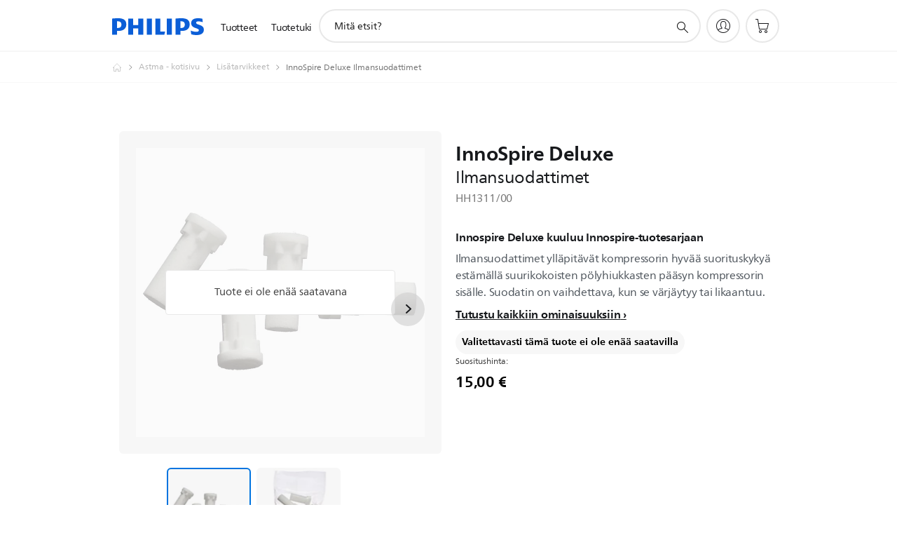

--- FILE ---
content_type: text/html;charset=UTF-8
request_url: https://imgs.signifyd.com/ddo5x8E-RE3DQtJV?118196c8e468002f=Fy41tTWiQHP9rcMBMJnnJiP1zt2HPP8ZWa0JTFLvjMRV1KT0XBYank6G04e-UgC8wIVd1S24yby29sh077ydrNQypmnEVLjEo-17entbYXkte5AMHwWaL3pAL-F4kvn4Xpziiqo28bO1qWSD0U9MEhx8GpcxBnUbcfGs4EJ0-4xADBrYezedeJ1-jup8zBcRj7rjDnwn0pPijjXSzX4
body_size: 15755
content:
<!DOCTYPE html><html lang="en"><title>empty</title><body><script type="text/javascript">var td_4L=td_4L||{};td_4L.td_6X=function(td_y,td_n){try{var td_J=[""];var td_H=0;for(var td_O=0;td_O<td_n.length;++td_O){td_J.push(String.fromCharCode(td_y.charCodeAt(td_H)^td_n.charCodeAt(td_O)));td_H++;
if(td_H>=td_y.length){td_H=0;}}return td_J.join("");}catch(td_c){return null;}};td_4L.td_2b=function(td_h){if(!String||!String.fromCharCode||!parseInt){return null;}try{this.td_c=td_h;this.td_d="";this.td_f=function(td_y,td_x){if(0===this.td_d.length){var td_b=this.td_c.substr(0,32);
var td_B="";for(var td_M=32;td_M<td_h.length;td_M+=2){td_B+=String.fromCharCode(parseInt(td_h.substr(td_M,2),16));}this.td_d=td_4L.td_6X(td_b,td_B);}if(this.td_d.substr){return this.td_d.substr(td_y,td_x);
}};}catch(td_L){}return null;};td_4L.td_6l=function(td_w){if(td_w===null||td_w.length===null||!String||!String.fromCharCode){return null;}var td_g=null;try{var td_X="";var td_B=[];var td_z=String.fromCharCode(48)+String.fromCharCode(48)+String.fromCharCode(48);
var td_l=0;for(var td_U=0;td_U<td_w.length;++td_U){if(65+td_l>=126){td_l=0;}var td_J=(td_z+td_w.charCodeAt(td_l++)).slice(-3);td_B.push(td_J);}var td_e=td_B.join("");td_l=0;for(var td_U=0;td_U<td_e.length;
++td_U){if(65+td_l>=126){td_l=0;}var td_I=String.fromCharCode(65+td_l++);if(td_I!==[][[]]+""){td_X+=td_I;}}td_g=td_4L.td_6X(td_X,td_e);}catch(td_S){return null;}return td_g;};td_4L.td_5b=function(td_z){if(td_z===null||td_z.length===null){return null;
}var td_c="";try{var td_h="";var td_i=0;for(var td_A=0;td_A<td_z.length;++td_A){if(65+td_i>=126){td_i=0;}var td_P=String.fromCharCode(65+td_i++);if(td_P!==[][[]]+""){td_h+=td_P;}}var td_m=td_4L.td_6X(td_h,td_z);
var td_U=td_m.match(/.{1,3}/g);for(var td_A=0;td_A<td_U.length;++td_A){td_c+=String.fromCharCode(parseInt(td_U[td_A],10));}}catch(td_F){return null;}return td_c;};var td_4L=td_4L||{};td_4L.td_6B=function(){};td_4L.hasDebug=false;td_4L.trace=function(){};td_4L.hasTrace=false;var td_1v={};td_1v.td_0V=function(td_P,td_o){td_o=(typeof td_o===[][[]]+"")?true:td_o;if(td_o){td_P=td_1z.td_0N(td_P);}var td_C=[1518500249,1859775393,2400959708,3395469782];td_P+=String.fromCharCode(128);
var td_Y=td_P.length/4+2;var td_M=Math.ceil(td_Y/16);var td_w=new Array(td_M);for(var td_U=0;td_U<td_M;td_U++){td_w[td_U]=new Array(16);for(var td_g=0;td_g<16;td_g++){td_w[td_U][td_g]=(td_P.charCodeAt(td_U*64+td_g*4)<<24)|(td_P.charCodeAt(td_U*64+td_g*4+1)<<16)|(td_P.charCodeAt(td_U*64+td_g*4+2)<<8)|(td_P.charCodeAt(td_U*64+td_g*4+3));
}}td_w[td_M-1][14]=((td_P.length-1)*8)/Math.pow(2,32);td_w[td_M-1][14]=Math.floor(td_w[td_M-1][14]);td_w[td_M-1][15]=((td_P.length-1)*8)&4294967295;var td_q=1732584193;var td_H=4023233417;var td_K=2562383102;
var td_v=271733878;var td_B=3285377520;var td_i=new Array(80);var td_j,td_u,td_e,td_E,td_h;for(var td_U=0;td_U<td_M;td_U++){for(var td_c=0;td_c<16;td_c++){td_i[td_c]=td_w[td_U][td_c];}for(var td_c=16;td_c<80;
td_c++){td_i[td_c]=td_1v.td_1W(td_i[td_c-3]^td_i[td_c-8]^td_i[td_c-14]^td_i[td_c-16],1);}td_j=td_q;td_u=td_H;td_e=td_K;td_E=td_v;td_h=td_B;for(var td_c=0;td_c<80;td_c++){var td_y=Math.floor(td_c/20);var td_x=(td_1v.td_1W(td_j,5)+td_1v.f(td_y,td_u,td_e,td_E)+td_h+td_C[td_y]+td_i[td_c])&4294967295;
td_h=td_E;td_E=td_e;td_e=td_1v.td_1W(td_u,30);td_u=td_j;td_j=td_x;}td_q=(td_q+td_j)&4294967295;td_H=(td_H+td_u)&4294967295;td_K=(td_K+td_e)&4294967295;td_v=(td_v+td_E)&4294967295;td_B=(td_B+td_h)&4294967295;
}return td_1v.td_0J(td_q)+td_1v.td_0J(td_H)+td_1v.td_0J(td_K)+td_1v.td_0J(td_v)+td_1v.td_0J(td_B);};td_1v.f=function(td_v,td_m,td_g,td_B){switch(td_v){case 0:return(td_m&td_g)^(~td_m&td_B);case 1:return td_m^td_g^td_B;
case 2:return(td_m&td_g)^(td_m&td_B)^(td_g&td_B);case 3:return td_m^td_g^td_B;}};td_1v.td_1W=function(td_M,td_R){return(td_M<<td_R)|(td_M>>>(32-td_R));};td_1v.td_0J=function(td_Y){var td_m="",td_t;for(var td_o=7;
td_o>=0;td_o--){td_t=(td_Y>>>(td_o*4))&15;td_m+=td_t.toString(16);}return td_m;};var td_1z={};td_1z.td_0N=function(td_u){var td_c=td_u.replace(/[\u0080-\u07ff]/g,function(td_x){var td_i=td_x.charCodeAt(0);
return String.fromCharCode(192|td_i>>6,128|td_i&63);});td_c=td_c.replace(/[\u0800-\uffff]/g,function(td_M){var td_x=td_M.charCodeAt(0);return String.fromCharCode(224|td_x>>12,128|td_x>>6&63,128|td_x&63);
});return td_c;};function td_0q(td_H){return td_1v.td_0V(td_H,true);}td_4L.tdz_b22984c6c190432db2c6c140d364a5ea=new td_4L.td_2b("\x62\x32\x32\x39\x38\x34\x63\x36\x63\x31\x39\x30\x34\x33\x32\x64\x62\x32\x63\x36\x63\x31\x34\x30\x64\x33\x36\x34\x61\x35\x65\x61\x35\x37\x30\x35\x30\x33\x30\x31\x37\x65\x37\x35\x32\x31\x37\x34\x35\x33\x30\x31\x30\x62\x37\x35\x31\x32\x35\x37\x35\x33\x31\x30\x30\x33\x30\x66\x34\x35\x35\x30\x31\x31");
var td_4L=td_4L||{};if(typeof td_4L.td_5Y===[][[]]+""){td_4L.td_5Y=[];}var td_2q=((typeof(td_4L.tdz_b22984c6c190432db2c6c140d364a5ea)!=="undefined"&&typeof(td_4L.tdz_b22984c6c190432db2c6c140d364a5ea.td_f)!=="undefined")?(td_4L.tdz_b22984c6c190432db2c6c140d364a5ea.td_f(0,12)):null);
function td_0c(td_hs){if(typeof td_0P===[][[]]+""){return null;}try{var td_qC=td_0P;var td_cL=window.localStorage.getItem(td_2q);if(td_cL!==null&&td_cL.length>0){td_qC+=((typeof(td_4L.tdz_b22984c6c190432db2c6c140d364a5ea)!=="undefined"&&typeof(td_4L.tdz_b22984c6c190432db2c6c140d364a5ea.td_f)!=="undefined")?(td_4L.tdz_b22984c6c190432db2c6c140d364a5ea.td_f(12,6)):null)+td_cL;
if(td_cL[0]!=="_"){td_5G("_"+td_cL);}}if(td_hs===true){td_qC+=((typeof(td_4L.tdz_b22984c6c190432db2c6c140d364a5ea)!=="undefined"&&typeof(td_4L.tdz_b22984c6c190432db2c6c140d364a5ea.td_f)!=="undefined")?(td_4L.tdz_b22984c6c190432db2c6c140d364a5ea.td_f(18,3)):null);
}td_5N(td_qC,document);return td_qC;}catch(td_FR){}return null;}function td_5G(td_eN){try{window.localStorage.setItem(td_2q,td_eN);}catch(td_si){}return null;}td_4L.td_5Y.push(function(){var td_6i= new td_4L.td_2b("[base64]");td_0P=(td_6i)?td_6i.td_f(0,210):null;});td_4L.tdz_3f6c028319fd4321a9e89420ca104cda=new td_4L.td_2b("\x33\x66\x36\x63\x30\x32\x38\x33\x31\x39\x66\x64\x34\x33\x32\x31\x61\x39\x65\x38\x39\x34\x32\x30\x63\x61\x31\x30\x34\x63\x64\x61\x30\x33\x35\x36\x30\x36\x35\x33\x30\x30\x30\x32\x30\x38\x30\x33");
var td_t=(function(){function td_Ha(td_af,td_sP){td_af=[td_af[0]>>>16,td_af[0]&65535,td_af[1]>>>16,td_af[1]&65535];td_sP=[td_sP[0]>>>16,td_sP[0]&65535,td_sP[1]>>>16,td_sP[1]&65535];var td_n3=[0,0,0,0];
td_n3[3]+=td_af[3]+td_sP[3];td_n3[2]+=td_n3[3]>>>16;td_n3[3]&=65535;td_n3[2]+=td_af[2]+td_sP[2];td_n3[1]+=td_n3[2]>>>16;td_n3[2]&=65535;td_n3[1]+=td_af[1]+td_sP[1];td_n3[0]+=td_n3[1]>>>16;td_n3[1]&=65535;
td_n3[0]+=td_af[0]+td_sP[0];td_n3[0]&=65535;return[(td_n3[0]<<16)|td_n3[1],(td_n3[2]<<16)|td_n3[3]];}function td_K4(td_g4,td_Qu){td_g4=[td_g4[0]>>>16,td_g4[0]&65535,td_g4[1]>>>16,td_g4[1]&65535];td_Qu=[td_Qu[0]>>>16,td_Qu[0]&65535,td_Qu[1]>>>16,td_Qu[1]&65535];
var td_dG=[0,0,0,0];td_dG[3]+=td_g4[3]*td_Qu[3];td_dG[2]+=td_dG[3]>>>16;td_dG[3]&=65535;td_dG[2]+=td_g4[2]*td_Qu[3];td_dG[1]+=td_dG[2]>>>16;td_dG[2]&=65535;td_dG[2]+=td_g4[3]*td_Qu[2];td_dG[1]+=td_dG[2]>>>16;
td_dG[2]&=65535;td_dG[1]+=td_g4[1]*td_Qu[3];td_dG[0]+=td_dG[1]>>>16;td_dG[1]&=65535;td_dG[1]+=td_g4[2]*td_Qu[2];td_dG[0]+=td_dG[1]>>>16;td_dG[1]&=65535;td_dG[1]+=td_g4[3]*td_Qu[1];td_dG[0]+=td_dG[1]>>>16;
td_dG[1]&=65535;td_dG[0]+=(td_g4[0]*td_Qu[3])+(td_g4[1]*td_Qu[2])+(td_g4[2]*td_Qu[1])+(td_g4[3]*td_Qu[0]);td_dG[0]&=65535;return[(td_dG[0]<<16)|td_dG[1],(td_dG[2]<<16)|td_dG[3]];}function td_jI(td_ZN,td_sV){td_sV%=64;
if(td_sV===32){return[td_ZN[1],td_ZN[0]];}else{if(td_sV<32){return[(td_ZN[0]<<td_sV)|(td_ZN[1]>>>(32-td_sV)),(td_ZN[1]<<td_sV)|(td_ZN[0]>>>(32-td_sV))];}else{td_sV-=32;return[(td_ZN[1]<<td_sV)|(td_ZN[0]>>>(32-td_sV)),(td_ZN[0]<<td_sV)|(td_ZN[1]>>>(32-td_sV))];
}}}function td_Rf(td_K3,td_hb){td_hb%=64;if(td_hb===0){return td_K3;}else{if(td_hb<32){return[(td_K3[0]<<td_hb)|(td_K3[1]>>>(32-td_hb)),td_K3[1]<<td_hb];}else{return[td_K3[1]<<(td_hb-32),0];}}}function td_mm(td_uC,td_Pu){return[td_uC[0]^td_Pu[0],td_uC[1]^td_Pu[1]];
}function td_j2(td_Yg){td_Yg=td_mm(td_Yg,[0,td_Yg[0]>>>1]);td_Yg=td_K4(td_Yg,[4283543511,3981806797]);td_Yg=td_mm(td_Yg,[0,td_Yg[0]>>>1]);td_Yg=td_K4(td_Yg,[3301882366,444984403]);td_Yg=td_mm(td_Yg,[0,td_Yg[0]>>>1]);
return td_Yg;}function td_hm(td_DC,td_Z6){td_DC=td_DC||"";td_Z6=td_Z6||0;var td_z2=td_DC.length%16;var td_dd=td_DC.length-td_z2;var td_QY=[0,td_Z6];var td_MA=[0,td_Z6];var td_Fl=[0,0];var td_kj=[0,0];var td_ZB=[2277735313,289559509];
var td_Fq=[1291169091,658871167];for(var td_oE=0;td_oE<td_dd;td_oE=td_oE+16){td_Fl=[((td_DC.charCodeAt(td_oE+4)&255))|((td_DC.charCodeAt(td_oE+5)&255)<<8)|((td_DC.charCodeAt(td_oE+6)&255)<<16)|((td_DC.charCodeAt(td_oE+7)&255)<<24),((td_DC.charCodeAt(td_oE)&255))|((td_DC.charCodeAt(td_oE+1)&255)<<8)|((td_DC.charCodeAt(td_oE+2)&255)<<16)|((td_DC.charCodeAt(td_oE+3)&255)<<24)];
td_kj=[((td_DC.charCodeAt(td_oE+12)&255))|((td_DC.charCodeAt(td_oE+13)&255)<<8)|((td_DC.charCodeAt(td_oE+14)&255)<<16)|((td_DC.charCodeAt(td_oE+15)&255)<<24),((td_DC.charCodeAt(td_oE+8)&255))|((td_DC.charCodeAt(td_oE+9)&255)<<8)|((td_DC.charCodeAt(td_oE+10)&255)<<16)|((td_DC.charCodeAt(td_oE+11)&255)<<24)];
td_Fl=td_K4(td_Fl,td_ZB);td_Fl=td_jI(td_Fl,31);td_Fl=td_K4(td_Fl,td_Fq);td_QY=td_mm(td_QY,td_Fl);td_QY=td_jI(td_QY,27);td_QY=td_Ha(td_QY,td_MA);td_QY=td_Ha(td_K4(td_QY,[0,5]),[0,1390208809]);td_kj=td_K4(td_kj,td_Fq);
td_kj=td_jI(td_kj,33);td_kj=td_K4(td_kj,td_ZB);td_MA=td_mm(td_MA,td_kj);td_MA=td_jI(td_MA,31);td_MA=td_Ha(td_MA,td_QY);td_MA=td_Ha(td_K4(td_MA,[0,5]),[0,944331445]);}td_Fl=[0,0];td_kj=[0,0];switch(td_z2){case 15:td_kj=td_mm(td_kj,td_Rf([0,td_DC.charCodeAt(td_oE+14)],48));
case 14:td_kj=td_mm(td_kj,td_Rf([0,td_DC.charCodeAt(td_oE+13)],40));case 13:td_kj=td_mm(td_kj,td_Rf([0,td_DC.charCodeAt(td_oE+12)],32));case 12:td_kj=td_mm(td_kj,td_Rf([0,td_DC.charCodeAt(td_oE+11)],24));
case 11:td_kj=td_mm(td_kj,td_Rf([0,td_DC.charCodeAt(td_oE+10)],16));case 10:td_kj=td_mm(td_kj,td_Rf([0,td_DC.charCodeAt(td_oE+9)],8));case 9:td_kj=td_mm(td_kj,[0,td_DC.charCodeAt(td_oE+8)]);td_kj=td_K4(td_kj,td_Fq);
td_kj=td_jI(td_kj,33);td_kj=td_K4(td_kj,td_ZB);td_MA=td_mm(td_MA,td_kj);case 8:td_Fl=td_mm(td_Fl,td_Rf([0,td_DC.charCodeAt(td_oE+7)],56));case 7:td_Fl=td_mm(td_Fl,td_Rf([0,td_DC.charCodeAt(td_oE+6)],48));
case 6:td_Fl=td_mm(td_Fl,td_Rf([0,td_DC.charCodeAt(td_oE+5)],40));case 5:td_Fl=td_mm(td_Fl,td_Rf([0,td_DC.charCodeAt(td_oE+4)],32));case 4:td_Fl=td_mm(td_Fl,td_Rf([0,td_DC.charCodeAt(td_oE+3)],24));case 3:td_Fl=td_mm(td_Fl,td_Rf([0,td_DC.charCodeAt(td_oE+2)],16));
case 2:td_Fl=td_mm(td_Fl,td_Rf([0,td_DC.charCodeAt(td_oE+1)],8));case 1:td_Fl=td_mm(td_Fl,[0,td_DC.charCodeAt(td_oE)]);td_Fl=td_K4(td_Fl,td_ZB);td_Fl=td_jI(td_Fl,31);td_Fl=td_K4(td_Fl,td_Fq);td_QY=td_mm(td_QY,td_Fl);
}td_QY=td_mm(td_QY,[0,td_DC.length]);td_MA=td_mm(td_MA,[0,td_DC.length]);td_QY=td_Ha(td_QY,td_MA);td_MA=td_Ha(td_MA,td_QY);td_QY=td_j2(td_QY);td_MA=td_j2(td_MA);td_QY=td_Ha(td_QY,td_MA);td_MA=td_Ha(td_MA,td_QY);
return(((typeof(td_4L.tdz_3f6c028319fd4321a9e89420ca104cda)!=="undefined"&&typeof(td_4L.tdz_3f6c028319fd4321a9e89420ca104cda.td_f)!=="undefined")?(td_4L.tdz_3f6c028319fd4321a9e89420ca104cda.td_f(0,8)):null)+(td_QY[0]>>>0).toString(16)).slice(-8)+(((typeof(td_4L.tdz_3f6c028319fd4321a9e89420ca104cda)!=="undefined"&&typeof(td_4L.tdz_3f6c028319fd4321a9e89420ca104cda.td_f)!=="undefined")?(td_4L.tdz_3f6c028319fd4321a9e89420ca104cda.td_f(0,8)):null)+(td_QY[1]>>>0).toString(16)).slice(-8)+(((typeof(td_4L.tdz_3f6c028319fd4321a9e89420ca104cda)!=="undefined"&&typeof(td_4L.tdz_3f6c028319fd4321a9e89420ca104cda.td_f)!=="undefined")?(td_4L.tdz_3f6c028319fd4321a9e89420ca104cda.td_f(0,8)):null)+(td_MA[0]>>>0).toString(16)).slice(-8)+(((typeof(td_4L.tdz_3f6c028319fd4321a9e89420ca104cda)!=="undefined"&&typeof(td_4L.tdz_3f6c028319fd4321a9e89420ca104cda.td_f)!=="undefined")?(td_4L.tdz_3f6c028319fd4321a9e89420ca104cda.td_f(0,8)):null)+(td_MA[1]>>>0).toString(16)).slice(-8);
}return{murmur3_hash128:td_hm};})();function td_2Y(td_Wk,td_tY){return td_t.murmur3_hash128(td_Wk,td_tY);}td_4L.tdz_c4e68dff47634a3bb6827780031acab5=new td_4L.td_2b("\x63\x34\x65\x36\x38\x64\x66\x66\x34\x37\x36\x33\x34\x61\x33\x62\x62\x36\x38\x32\x37\x37\x38\x30\x30\x33\x31\x61\x63\x61\x62\x35\x35\x33\x30\x35\x35\x37\x30\x35\x30\x63\x35\x31\x35\x30\x35\x31\x30\x63\x30\x65\x35\x37\x35\x31\x35\x37\x30\x35\x35\x36\x30\x34\x30\x37\x35\x38\x37\x31\x37\x34\x36\x35\x37\x36\x37\x35\x37\x35\x35\x39\x35\x35\x34\x33\x30\x30\x30\x65\x30\x34\x30\x37\x35\x38\x31\x33\x34\x30\x31\x63\x35\x37\x34\x61\x30\x64\x30\x37\x34\x62\x35\x30\x35\x65\x34\x35\x35\x32\x35\x36\x30\x64\x35\x36\x30\x36\x30\x33\x34\x34\x35\x31\x35\x33\x31\x61\x35\x66\x35\x31\x35\x34\x35\x34\x35\x36\x35\x66\x34\x63\x35\x32\x31\x32\x30\x33\x35\x62\x30\x37\x35\x36\x30\x61\x34\x65\x35\x62\x30\x62\x30\x61\x30\x39\x34\x36\x30\x64\x34\x34\x35\x34\x35\x36\x30\x30\x31\x62\x35\x32\x34\x65\x30\x36\x31\x34\x30\x32\x31\x62\x30\x37\x31\x31\x30\x62\x31\x30\x35\x35\x35\x64\x30\x65\x30\x32\x31\x35\x35\x38\x35\x39\x30\x36\x35\x32\x31\x31\x30\x64\x31\x38\x31\x34\x30\x39\x31\x35\x35\x64\x34\x33\x35\x66\x35\x63\x35\x61\x35\x62\x35\x32\x30\x30\x31\x31\x35\x39\x35\x34\x34\x37\x34\x33\x35\x32\x30\x33\x31\x30\x34\x34\x35\x63\x34\x31\x35\x62\x34\x65\x35\x33\x35\x32\x30\x35\x35\x38\x31\x34\x30\x39\x35\x33\x35\x65\x31\x30\x35\x63\x34\x62\x30\x36\x30\x37\x30\x36\x30\x38\x31\x34\x30\x33\x35\x63\x31\x30\x30\x36\x35\x33\x34\x61\x30\x38\x30\x37\x34\x37\x34\x30\x34\x33\x34\x32\x35\x30\x35\x66\x30\x65\x30\x64\x30\x32\x30\x37\x37\x38\x33\x30\x36\x63\x32\x38\x37\x61\x30\x61\x34\x61\x33\x65\x32\x62\x37\x38\x37\x66\x36\x32\x36\x37\x36\x34\x34\x66\x30\x30\x34\x63\x35\x32\x37\x62\x34\x62\x34\x61\x35\x61\x35\x62\x30\x61\x31\x65\x36\x38\x37\x65\x37\x64\x32\x39\x33\x37\x33\x35\x33\x32\x37\x38\x30\x61\x35\x37\x31\x37\x35\x39\x34\x62\x30\x62\x30\x30\x31\x32\x31\x61\x36\x66\x37\x62\x37\x66\x37\x63\x33\x35\x36\x37\x33\x32");
var td_4L=td_4L||{};if(typeof td_4L.td_5Y===[][[]]+""){td_4L.td_5Y=[];}td_4L.td_1g=function(){for(var td_c=0;td_c<td_4L.td_5Y.length;++td_c){td_4L.td_5Y[td_c]();}};td_4L.td_2d=function(td_g,td_C){try{var td_y=td_g.length+"&"+td_g;
var td_t="";var td_m=((typeof(td_4L.tdz_c4e68dff47634a3bb6827780031acab5)!=="undefined"&&typeof(td_4L.tdz_c4e68dff47634a3bb6827780031acab5.td_f)!=="undefined")?(td_4L.tdz_c4e68dff47634a3bb6827780031acab5.td_f(0,16)):null);
for(var td_j=0,td_q=0;td_j<td_y.length;td_j++){var td_k=td_y.charCodeAt(td_j)^td_C.charCodeAt(td_q)&10;if(++td_q===td_C.length){td_q=0;}td_t+=td_m.charAt((td_k>>4)&15);td_t+=td_m.charAt(td_k&15);}return td_t;
}catch(td_v){return null;}};td_4L.td_2r=function(){try{var td_K=window.top.document;var td_m=td_K.forms.length;return td_K;}catch(td_H){return document;}};td_4L.td_6u=function(td_x){try{var td_E;if(typeof td_x===[][[]]+""){td_E=window;
}else{if(td_x==="t"){td_E=window.top;}else{if(td_x==="p"){td_E=window.parent;}else{td_E=window;}}}var td_B=td_E.document.forms.length;return td_E;}catch(td_v){return window;}};td_4L.add_lang_attr_html_tag=function(td_c){try{if(td_c===null){return;
}var td_y=td_c.getElementsByTagName(Number(485781).toString(30));if(td_y[0].getAttribute(Number(296632).toString(24))===null||td_y[0].getAttribute(Number(296632).toString(24))===""){td_y[0].setAttribute(Number(296632).toString(24),((typeof(td_4L.tdz_c4e68dff47634a3bb6827780031acab5)!=="undefined"&&typeof(td_4L.tdz_c4e68dff47634a3bb6827780031acab5.td_f)!=="undefined")?(td_4L.tdz_c4e68dff47634a3bb6827780031acab5.td_f(16,2)):null));
}else{}}catch(td_E){}};td_4L.load_iframe=function(td_Y,td_q){var td_y=td_3j(5);if(typeof(td_4n)!==[][[]]+""){td_4n(td_y,((typeof(td_4L.tdz_c4e68dff47634a3bb6827780031acab5)!=="undefined"&&typeof(td_4L.tdz_c4e68dff47634a3bb6827780031acab5.td_f)!=="undefined")?(td_4L.tdz_c4e68dff47634a3bb6827780031acab5.td_f(18,6)):null));
}var td_C=td_q.createElement(((typeof(td_4L.tdz_c4e68dff47634a3bb6827780031acab5)!=="undefined"&&typeof(td_4L.tdz_c4e68dff47634a3bb6827780031acab5.td_f)!=="undefined")?(td_4L.tdz_c4e68dff47634a3bb6827780031acab5.td_f(24,6)):null));
td_C.id=td_y;td_C.title=((typeof(td_4L.tdz_c4e68dff47634a3bb6827780031acab5)!=="undefined"&&typeof(td_4L.tdz_c4e68dff47634a3bb6827780031acab5.td_f)!=="undefined")?(td_4L.tdz_c4e68dff47634a3bb6827780031acab5.td_f(30,5)):null);
td_C.setAttribute(((typeof(td_4L.tdz_c4e68dff47634a3bb6827780031acab5)!=="undefined"&&typeof(td_4L.tdz_c4e68dff47634a3bb6827780031acab5.td_f)!=="undefined")?(td_4L.tdz_c4e68dff47634a3bb6827780031acab5.td_f(35,13)):null),Number(890830).toString(31));
td_C.setAttribute(((typeof(td_4L.tdz_c4e68dff47634a3bb6827780031acab5)!=="undefined"&&typeof(td_4L.tdz_c4e68dff47634a3bb6827780031acab5.td_f)!=="undefined")?(td_4L.tdz_c4e68dff47634a3bb6827780031acab5.td_f(48,11)):null),Number(890830).toString(31));
td_C.width="0";td_C.height="0";if(typeof td_C.tabIndex!==[][[]]+""){td_C.tabIndex=((typeof(td_4L.tdz_c4e68dff47634a3bb6827780031acab5)!=="undefined"&&typeof(td_4L.tdz_c4e68dff47634a3bb6827780031acab5.td_f)!=="undefined")?(td_4L.tdz_c4e68dff47634a3bb6827780031acab5.td_f(59,2)):null);
}if(typeof td_3c!==[][[]]+""&&td_3c!==null){td_C.setAttribute(((typeof(td_4L.tdz_c4e68dff47634a3bb6827780031acab5)!=="undefined"&&typeof(td_4L.tdz_c4e68dff47634a3bb6827780031acab5.td_f)!=="undefined")?(td_4L.tdz_c4e68dff47634a3bb6827780031acab5.td_f(61,7)):null),td_3c);
}td_C.style=((typeof(td_4L.tdz_c4e68dff47634a3bb6827780031acab5)!=="undefined"&&typeof(td_4L.tdz_c4e68dff47634a3bb6827780031acab5.td_f)!=="undefined")?(td_4L.tdz_c4e68dff47634a3bb6827780031acab5.td_f(68,83)):null);
td_C.setAttribute(((typeof(td_4L.tdz_c4e68dff47634a3bb6827780031acab5)!=="undefined"&&typeof(td_4L.tdz_c4e68dff47634a3bb6827780031acab5.td_f)!=="undefined")?(td_4L.tdz_c4e68dff47634a3bb6827780031acab5.td_f(151,3)):null),td_Y);
td_q.body.appendChild(td_C);};td_4L.csp_nonce=null;td_4L.td_2M=function(td_N){if(typeof td_N.currentScript!==[][[]]+""&&td_N.currentScript!==null){var td_y=td_N.currentScript.getAttribute(((typeof(td_4L.tdz_c4e68dff47634a3bb6827780031acab5)!=="undefined"&&typeof(td_4L.tdz_c4e68dff47634a3bb6827780031acab5.td_f)!=="undefined")?(td_4L.tdz_c4e68dff47634a3bb6827780031acab5.td_f(154,5)):null));
if(typeof td_y!==[][[]]+""&&td_y!==null&&td_y!==""){td_4L.csp_nonce=td_y;}else{if(typeof td_N.currentScript.nonce!==[][[]]+""&&td_N.currentScript.nonce!==null&&td_N.currentScript.nonce!==""){td_4L.csp_nonce=td_N.currentScript.nonce;
}}}};td_4L.td_3x=function(td_u){if(td_4L.csp_nonce!==null){td_u.setAttribute(((typeof(td_4L.tdz_c4e68dff47634a3bb6827780031acab5)!=="undefined"&&typeof(td_4L.tdz_c4e68dff47634a3bb6827780031acab5.td_f)!=="undefined")?(td_4L.tdz_c4e68dff47634a3bb6827780031acab5.td_f(154,5)):null),td_4L.csp_nonce);
if(td_u.getAttribute(((typeof(td_4L.tdz_c4e68dff47634a3bb6827780031acab5)!=="undefined"&&typeof(td_4L.tdz_c4e68dff47634a3bb6827780031acab5.td_f)!=="undefined")?(td_4L.tdz_c4e68dff47634a3bb6827780031acab5.td_f(154,5)):null))!==td_4L.csp_nonce){td_u.nonce=td_4L.csp_nonce;
}}};td_4L.td_0z=function(){try{return new ActiveXObject(activeXMode);}catch(td_y){return null;}};td_4L.td_0S=function(){if(window.XMLHttpRequest){return new XMLHttpRequest();}if(window.ActiveXObject){var td_k=[((typeof(td_4L.tdz_c4e68dff47634a3bb6827780031acab5)!=="undefined"&&typeof(td_4L.tdz_c4e68dff47634a3bb6827780031acab5.td_f)!=="undefined")?(td_4L.tdz_c4e68dff47634a3bb6827780031acab5.td_f(159,18)):null),((typeof(td_4L.tdz_c4e68dff47634a3bb6827780031acab5)!=="undefined"&&typeof(td_4L.tdz_c4e68dff47634a3bb6827780031acab5.td_f)!=="undefined")?(td_4L.tdz_c4e68dff47634a3bb6827780031acab5.td_f(177,14)):null),((typeof(td_4L.tdz_c4e68dff47634a3bb6827780031acab5)!=="undefined"&&typeof(td_4L.tdz_c4e68dff47634a3bb6827780031acab5.td_f)!=="undefined")?(td_4L.tdz_c4e68dff47634a3bb6827780031acab5.td_f(191,17)):null)];
for(var td_g=0;td_g<td_k.length;td_g++){var td_c=td_4L.td_0z(td_k[td_g]);if(td_c!==null){return td_c;}}}return null;};td_4L.tdz_64ce7f67e4eb444880c2f09cb80cebaa=new td_4L.td_2b("\x36\x34\x63\x65\x37\x66\x36\x37\x65\x34\x65\x62\x34\x34\x34\x38\x38\x30\x63\x32\x66\x30\x39\x63\x62\x38\x30\x63\x65\x62\x61\x61\x35\x33\x35\x30\x35\x34\x35\x36\x35\x31\x35\x34\x30\x36\x35\x32\x30\x31\x35\x36\x30\x33\x35\x30\x35\x36\x30\x33\x30\x37\x31\x65\x35\x34\x35\x31\x33\x63\x35\x64\x30\x61\x35\x34\x30\x34\x34\x35\x30\x38\x35\x65\x30\x64\x30\x66\x31\x36\x30\x30\x35\x63\x34\x37\x35\x63\x35\x36\x35\x65\x30\x39\x34\x34\x30\x37\x30\x62");
var td_4L=td_4L||{};if(typeof td_4L.td_5Y===[][[]]+""){td_4L.td_5Y=[];}function td_6q(td_W5){try{if(window.localStorage){var td_m0=null;var td_ev=null;var td_vJ=window.localStorage.getItem(((typeof(td_4L.tdz_64ce7f67e4eb444880c2f09cb80cebaa)!=="undefined"&&typeof(td_4L.tdz_64ce7f67e4eb444880c2f09cb80cebaa.td_f)!=="undefined")?(td_4L.tdz_64ce7f67e4eb444880c2f09cb80cebaa.td_f(0,15)):null));
if(td_vJ!==null){var td_rm=td_vJ.split("_");if(td_rm.length===2){var td_DU=td_rm[1];if(td_DU<td_U()){window.localStorage.setItem(((typeof(td_4L.tdz_64ce7f67e4eb444880c2f09cb80cebaa)!=="undefined"&&typeof(td_4L.tdz_64ce7f67e4eb444880c2f09cb80cebaa.td_f)!=="undefined")?(td_4L.tdz_64ce7f67e4eb444880c2f09cb80cebaa.td_f(0,15)):null),td_2P);
td_m0=td_2P.split("_")[0];td_ev=td_rm[0];}else{td_m0=td_rm[0];}}else{if(td_rm.length===1){window.localStorage.setItem(((typeof(td_4L.tdz_64ce7f67e4eb444880c2f09cb80cebaa)!=="undefined"&&typeof(td_4L.tdz_64ce7f67e4eb444880c2f09cb80cebaa.td_f)!=="undefined")?(td_4L.tdz_64ce7f67e4eb444880c2f09cb80cebaa.td_f(0,15)):null),td_rm[0]+"_"+td_2P.split("_")[1]);
td_m0=td_rm[0];}else{window.localStorage.setItem(((typeof(td_4L.tdz_64ce7f67e4eb444880c2f09cb80cebaa)!=="undefined"&&typeof(td_4L.tdz_64ce7f67e4eb444880c2f09cb80cebaa.td_f)!=="undefined")?(td_4L.tdz_64ce7f67e4eb444880c2f09cb80cebaa.td_f(0,15)):null),td_2P);
td_m0=td_2P.split("_")[0];}}}else{window.localStorage.setItem(((typeof(td_4L.tdz_64ce7f67e4eb444880c2f09cb80cebaa)!=="undefined"&&typeof(td_4L.tdz_64ce7f67e4eb444880c2f09cb80cebaa.td_f)!=="undefined")?(td_4L.tdz_64ce7f67e4eb444880c2f09cb80cebaa.td_f(0,15)):null),td_2P);
td_m0=td_2P.split("_")[0];}var td_g8="";if(td_ev!==null){td_g8=((typeof(td_4L.tdz_64ce7f67e4eb444880c2f09cb80cebaa)!=="undefined"&&typeof(td_4L.tdz_64ce7f67e4eb444880c2f09cb80cebaa.td_f)!=="undefined")?(td_4L.tdz_64ce7f67e4eb444880c2f09cb80cebaa.td_f(15,8)):null)+td_ev;
}var td_go=td_6w+td_g8;if(typeof td_W5!==[][[]]+""&&td_W5===true){td_go+=((typeof(td_4L.tdz_64ce7f67e4eb444880c2f09cb80cebaa)!=="undefined"&&typeof(td_4L.tdz_64ce7f67e4eb444880c2f09cb80cebaa.td_f)!=="undefined")?(td_4L.tdz_64ce7f67e4eb444880c2f09cb80cebaa.td_f(23,4)):null)+td_4L.td_2d(((typeof(td_4L.tdz_64ce7f67e4eb444880c2f09cb80cebaa)!=="undefined"&&typeof(td_4L.tdz_64ce7f67e4eb444880c2f09cb80cebaa.td_f)!=="undefined")?(td_4L.tdz_64ce7f67e4eb444880c2f09cb80cebaa.td_f(27,4)):null)+td_m0,td_1r);
}else{td_W5=false;td_go+=((typeof(td_4L.tdz_64ce7f67e4eb444880c2f09cb80cebaa)!=="undefined"&&typeof(td_4L.tdz_64ce7f67e4eb444880c2f09cb80cebaa.td_f)!=="undefined")?(td_4L.tdz_64ce7f67e4eb444880c2f09cb80cebaa.td_f(31,4)):null)+td_4L.td_2d(((typeof(td_4L.tdz_64ce7f67e4eb444880c2f09cb80cebaa)!=="undefined"&&typeof(td_4L.tdz_64ce7f67e4eb444880c2f09cb80cebaa.td_f)!=="undefined")?(td_4L.tdz_64ce7f67e4eb444880c2f09cb80cebaa.td_f(35,4)):null)+td_m0,td_1r);
}td_5N(td_go,document);if(typeof td_0c!==[][[]]+""){td_0c(td_W5);}return td_go;}}catch(td_tH){}}function td_1L(){td_4L.td_1g();td_4L.td_2M(document);td_P();td_6q(true);}td_4L.td_5Y.push(function(){var td_4A= new td_4L.td_2b("[base64]");td_1r=(td_4A)?td_4A.td_f(261,36):null;td_2P=(td_4A)?td_4A.td_f(215,46):null;td_6w=(td_4A)?td_4A.td_f(0,215):null;});td_4L.tdz_b25fba33aa9b4d9289cf25d7499ba5f5=new td_4L.td_2b("\x62\x32\x35\x66\x62\x61\x33\x33\x61\x61\x39\x62\x34\x64\x39\x32\x38\x39\x63\x66\x32\x35\x64\x37\x34\x39\x39\x62\x61\x35\x66\x35\x30\x62\x35\x63\x34\x35\x31\x33\x31\x36\x34\x31\x35\x61\x34\x30\x34\x31\x30\x38\x35\x37\x31\x34\x35\x35\x30\x38\x35\x30\x35\x36\x31\x38\x34\x64\x31\x61\x31\x36\x35\x37\x35\x61\x30\x36\x35\x64\x35\x31\x35\x61\x34\x64\x35\x32\x35\x30\x30\x37\x35\x35\x30\x31\x35\x37\x30\x34\x30\x32\x35\x65\x35\x62\x30\x30\x35\x31\x35\x30\x30\x35\x30\x34\x35\x66\x33\x39\x35\x62\x30\x36\x35\x33\x35\x37\x35\x62\x34\x64\x34\x33\x32\x37\x34\x30\x34\x37\x30\x35\x34\x65\x36\x39\x34\x61\x34\x64\x31\x30\x30\x38\x35\x62\x30\x31");
td_4m=function(){var td_W4=((typeof(td_4L.tdz_b25fba33aa9b4d9289cf25d7499ba5f5)!=="undefined"&&typeof(td_4L.tdz_b25fba33aa9b4d9289cf25d7499ba5f5.td_f)!=="undefined")?(td_4L.tdz_b25fba33aa9b4d9289cf25d7499ba5f5.td_f(0,21)):null);
var td_lH=typeof window===((typeof(td_4L.tdz_b25fba33aa9b4d9289cf25d7499ba5f5)!=="undefined"&&typeof(td_4L.tdz_b25fba33aa9b4d9289cf25d7499ba5f5.td_f)!=="undefined")?(td_4L.tdz_b25fba33aa9b4d9289cf25d7499ba5f5.td_f(21,6)):null);
var td_oL=td_lH?window:{};if(td_oL.JS_SHA256_NO_WINDOW){td_lH=false;}var td_nu=!td_oL.JS_SHA256_NO_ARRAY_BUFFER&&typeof ArrayBuffer!==[][[]]+"";var td_kg=((typeof(td_4L.tdz_b25fba33aa9b4d9289cf25d7499ba5f5)!=="undefined"&&typeof(td_4L.tdz_b25fba33aa9b4d9289cf25d7499ba5f5.td_f)!=="undefined")?(td_4L.tdz_b25fba33aa9b4d9289cf25d7499ba5f5.td_f(27,16)):null).split("");
var td_HV=[-2147483648,8388608,32768,128];var td_OV=[24,16,8,0];var td_uL=[1116352408,1899447441,3049323471,3921009573,961987163,1508970993,2453635748,2870763221,3624381080,310598401,607225278,1426881987,1925078388,2162078206,2614888103,3248222580,3835390401,4022224774,264347078,604807628,770255983,1249150122,1555081692,1996064986,2554220882,2821834349,2952996808,3210313671,3336571891,3584528711,113926993,338241895,666307205,773529912,1294757372,1396182291,1695183700,1986661051,2177026350,2456956037,2730485921,2820302411,3259730800,3345764771,3516065817,3600352804,4094571909,275423344,430227734,506948616,659060556,883997877,958139571,1322822218,1537002063,1747873779,1955562222,2024104815,2227730452,2361852424,2428436474,2756734187,3204031479,3329325298];
var td_t=[];if(td_oL.JS_SHA256_NO_NODE_JS||!Array.isArray){Array.isArray=function(td_J8){return Object.prototype.toString.call(td_J8)===((typeof(td_4L.tdz_b25fba33aa9b4d9289cf25d7499ba5f5)!=="undefined"&&typeof(td_4L.tdz_b25fba33aa9b4d9289cf25d7499ba5f5.td_f)!=="undefined")?(td_4L.tdz_b25fba33aa9b4d9289cf25d7499ba5f5.td_f(43,14)):null);
};}if(td_nu&&(td_oL.JS_SHA256_NO_ARRAY_BUFFER_IS_VIEW||!ArrayBuffer.isView)){ArrayBuffer.isView=function(td_K5){return typeof td_K5===((typeof(td_4L.tdz_b25fba33aa9b4d9289cf25d7499ba5f5)!=="undefined"&&typeof(td_4L.tdz_b25fba33aa9b4d9289cf25d7499ba5f5.td_f)!=="undefined")?(td_4L.tdz_b25fba33aa9b4d9289cf25d7499ba5f5.td_f(21,6)):null)&&td_K5.buffer&&td_K5.buffer.constructor===ArrayBuffer;
};}instance=new td_PO(false,false);this.update=function(td_rc){instance.update(td_rc);};this.hash=function(td_ah){instance.update(td_ah);return instance.toString();};this.toString=function(){return instance.toString();
};function td_PO(){this.blocks=[0,0,0,0,0,0,0,0,0,0,0,0,0,0,0,0,0];this.h0=1779033703;this.h1=3144134277;this.h2=1013904242;this.h3=2773480762;this.h4=1359893119;this.h5=2600822924;this.h6=528734635;this.h7=1541459225;
this.block=this.start=this.bytes=this.hBytes=0;this.finalized=this.hashed=false;this.first=true;}td_PO.prototype.update=function(td_UA){if(this.finalized){return;}var td_He,td_M4=typeof td_UA;if(td_M4!==((typeof(td_4L.tdz_b25fba33aa9b4d9289cf25d7499ba5f5)!=="undefined"&&typeof(td_4L.tdz_b25fba33aa9b4d9289cf25d7499ba5f5.td_f)!=="undefined")?(td_4L.tdz_b25fba33aa9b4d9289cf25d7499ba5f5.td_f(57,6)):null)){if(td_M4===((typeof(td_4L.tdz_b25fba33aa9b4d9289cf25d7499ba5f5)!=="undefined"&&typeof(td_4L.tdz_b25fba33aa9b4d9289cf25d7499ba5f5.td_f)!=="undefined")?(td_4L.tdz_b25fba33aa9b4d9289cf25d7499ba5f5.td_f(21,6)):null)){if(td_UA===null){throw new Error(td_W4);
}else{if(td_nu&&td_UA.constructor===ArrayBuffer){td_UA=new Uint8Array(td_UA);}else{if(!Array.isArray(td_UA)){if(!td_nu||!ArrayBuffer.isView(td_UA)){throw new Error(td_W4);}}}}}else{throw new Error(td_W4);
}td_He=true;}var td_hc,td_Kh=0,td_MZ,td_il=td_UA.length,td_PV=this.blocks;while(td_Kh<td_il){if(this.hashed){this.hashed=false;td_PV[0]=this.block;td_PV[16]=td_PV[1]=td_PV[2]=td_PV[3]=td_PV[4]=td_PV[5]=td_PV[6]=td_PV[7]=td_PV[8]=td_PV[9]=td_PV[10]=td_PV[11]=td_PV[12]=td_PV[13]=td_PV[14]=td_PV[15]=0;
}if(td_He){for(td_MZ=this.start;td_Kh<td_il&&td_MZ<64;++td_Kh){td_PV[td_MZ>>2]|=td_UA[td_Kh]<<td_OV[td_MZ++&3];}}else{for(td_MZ=this.start;td_Kh<td_il&&td_MZ<64;++td_Kh){td_hc=td_UA.charCodeAt(td_Kh);if(td_hc<128){td_PV[td_MZ>>2]|=td_hc<<td_OV[td_MZ++&3];
}else{if(td_hc<2048){td_PV[td_MZ>>2]|=(192|(td_hc>>6))<<td_OV[td_MZ++&3];td_PV[td_MZ>>2]|=(128|(td_hc&63))<<td_OV[td_MZ++&3];}else{if(td_hc<55296||td_hc>=57344){td_PV[td_MZ>>2]|=(224|(td_hc>>12))<<td_OV[td_MZ++&3];
td_PV[td_MZ>>2]|=(128|((td_hc>>6)&63))<<td_OV[td_MZ++&3];td_PV[td_MZ>>2]|=(128|(td_hc&63))<<td_OV[td_MZ++&3];}else{td_hc=65536+(((td_hc&1023)<<10)|(td_UA.charCodeAt(++td_Kh)&1023));td_PV[td_MZ>>2]|=(240|(td_hc>>18))<<td_OV[td_MZ++&3];
td_PV[td_MZ>>2]|=(128|((td_hc>>12)&63))<<td_OV[td_MZ++&3];td_PV[td_MZ>>2]|=(128|((td_hc>>6)&63))<<td_OV[td_MZ++&3];td_PV[td_MZ>>2]|=(128|(td_hc&63))<<td_OV[td_MZ++&3];}}}}}this.lastByteIndex=td_MZ;this.bytes+=td_MZ-this.start;
if(td_MZ>=64){this.block=td_PV[16];this.start=td_MZ-64;this.hash();this.hashed=true;}else{this.start=td_MZ;}}if(this.bytes>4294967295){this.hBytes+=this.bytes/4294967296<<0;this.bytes=this.bytes%4294967296;
}return this;};td_PO.prototype.finalize=function(){if(this.finalized){return;}this.finalized=true;var td_Un=this.blocks,td_TG=this.lastByteIndex;td_Un[16]=this.block;td_Un[td_TG>>2]|=td_HV[td_TG&3];this.block=td_Un[16];
if(td_TG>=56){if(!this.hashed){this.hash();}td_Un[0]=this.block;td_Un[16]=td_Un[1]=td_Un[2]=td_Un[3]=td_Un[4]=td_Un[5]=td_Un[6]=td_Un[7]=td_Un[8]=td_Un[9]=td_Un[10]=td_Un[11]=td_Un[12]=td_Un[13]=td_Un[14]=td_Un[15]=0;
}td_Un[14]=this.hBytes<<3|this.bytes>>>29;td_Un[15]=this.bytes<<3;this.hash();};td_PO.prototype.hash=function(){var td_qV=this.h0,td_s9=this.h1,td_Hk=this.h2,td_kx=this.h3,td_yP=this.h4,td_Rr=this.h5,td_mw=this.h6,td_tv=this.h7,td_pc=this.blocks,td_hk,td_cc,td_xC,td_Nn,td_Da,td_CW,td_qb,td_Tm,td_ib,td_Jj,td_tM;
for(td_hk=16;td_hk<64;++td_hk){td_Da=td_pc[td_hk-15];td_cc=((td_Da>>>7)|(td_Da<<25))^((td_Da>>>18)|(td_Da<<14))^(td_Da>>>3);td_Da=td_pc[td_hk-2];td_xC=((td_Da>>>17)|(td_Da<<15))^((td_Da>>>19)|(td_Da<<13))^(td_Da>>>10);
td_pc[td_hk]=td_pc[td_hk-16]+td_cc+td_pc[td_hk-7]+td_xC<<0;}td_tM=td_s9&td_Hk;for(td_hk=0;td_hk<64;td_hk+=4){if(this.first){td_Tm=704751109;td_Da=td_pc[0]-210244248;td_tv=td_Da-1521486534<<0;td_kx=td_Da+143694565<<0;
this.first=false;}else{td_cc=((td_qV>>>2)|(td_qV<<30))^((td_qV>>>13)|(td_qV<<19))^((td_qV>>>22)|(td_qV<<10));td_xC=((td_yP>>>6)|(td_yP<<26))^((td_yP>>>11)|(td_yP<<21))^((td_yP>>>25)|(td_yP<<7));td_Tm=td_qV&td_s9;
td_Nn=td_Tm^(td_qV&td_Hk)^td_tM;td_qb=(td_yP&td_Rr)^(~td_yP&td_mw);td_Da=td_tv+td_xC+td_qb+td_uL[td_hk]+td_pc[td_hk];td_CW=td_cc+td_Nn;td_tv=td_kx+td_Da<<0;td_kx=td_Da+td_CW<<0;}td_cc=((td_kx>>>2)|(td_kx<<30))^((td_kx>>>13)|(td_kx<<19))^((td_kx>>>22)|(td_kx<<10));
td_xC=((td_tv>>>6)|(td_tv<<26))^((td_tv>>>11)|(td_tv<<21))^((td_tv>>>25)|(td_tv<<7));td_ib=td_kx&td_qV;td_Nn=td_ib^(td_kx&td_s9)^td_Tm;td_qb=(td_tv&td_yP)^(~td_tv&td_Rr);td_Da=td_mw+td_xC+td_qb+td_uL[td_hk+1]+td_pc[td_hk+1];
td_CW=td_cc+td_Nn;td_mw=td_Hk+td_Da<<0;td_Hk=td_Da+td_CW<<0;td_cc=((td_Hk>>>2)|(td_Hk<<30))^((td_Hk>>>13)|(td_Hk<<19))^((td_Hk>>>22)|(td_Hk<<10));td_xC=((td_mw>>>6)|(td_mw<<26))^((td_mw>>>11)|(td_mw<<21))^((td_mw>>>25)|(td_mw<<7));
td_Jj=td_Hk&td_kx;td_Nn=td_Jj^(td_Hk&td_qV)^td_ib;td_qb=(td_mw&td_tv)^(~td_mw&td_yP);td_Da=td_Rr+td_xC+td_qb+td_uL[td_hk+2]+td_pc[td_hk+2];td_CW=td_cc+td_Nn;td_Rr=td_s9+td_Da<<0;td_s9=td_Da+td_CW<<0;td_cc=((td_s9>>>2)|(td_s9<<30))^((td_s9>>>13)|(td_s9<<19))^((td_s9>>>22)|(td_s9<<10));
td_xC=((td_Rr>>>6)|(td_Rr<<26))^((td_Rr>>>11)|(td_Rr<<21))^((td_Rr>>>25)|(td_Rr<<7));td_tM=td_s9&td_Hk;td_Nn=td_tM^(td_s9&td_kx)^td_Jj;td_qb=(td_Rr&td_mw)^(~td_Rr&td_tv);td_Da=td_yP+td_xC+td_qb+td_uL[td_hk+3]+td_pc[td_hk+3];
td_CW=td_cc+td_Nn;td_yP=td_qV+td_Da<<0;td_qV=td_Da+td_CW<<0;}this.h0=this.h0+td_qV<<0;this.h1=this.h1+td_s9<<0;this.h2=this.h2+td_Hk<<0;this.h3=this.h3+td_kx<<0;this.h4=this.h4+td_yP<<0;this.h5=this.h5+td_Rr<<0;
this.h6=this.h6+td_mw<<0;this.h7=this.h7+td_tv<<0;};td_PO.prototype.hex=function(){this.finalize();var td_au=this.h0,td_Ay=this.h1,td_U3=this.h2,td_DK=this.h3,td_eD=this.h4,td_Ke=this.h5,td_Pd=this.h6,td_os=this.h7;
var td_pm=td_kg[(td_au>>28)&15]+td_kg[(td_au>>24)&15]+td_kg[(td_au>>20)&15]+td_kg[(td_au>>16)&15]+td_kg[(td_au>>12)&15]+td_kg[(td_au>>8)&15]+td_kg[(td_au>>4)&15]+td_kg[td_au&15]+td_kg[(td_Ay>>28)&15]+td_kg[(td_Ay>>24)&15]+td_kg[(td_Ay>>20)&15]+td_kg[(td_Ay>>16)&15]+td_kg[(td_Ay>>12)&15]+td_kg[(td_Ay>>8)&15]+td_kg[(td_Ay>>4)&15]+td_kg[td_Ay&15]+td_kg[(td_U3>>28)&15]+td_kg[(td_U3>>24)&15]+td_kg[(td_U3>>20)&15]+td_kg[(td_U3>>16)&15]+td_kg[(td_U3>>12)&15]+td_kg[(td_U3>>8)&15]+td_kg[(td_U3>>4)&15]+td_kg[td_U3&15]+td_kg[(td_DK>>28)&15]+td_kg[(td_DK>>24)&15]+td_kg[(td_DK>>20)&15]+td_kg[(td_DK>>16)&15]+td_kg[(td_DK>>12)&15]+td_kg[(td_DK>>8)&15]+td_kg[(td_DK>>4)&15]+td_kg[td_DK&15]+td_kg[(td_eD>>28)&15]+td_kg[(td_eD>>24)&15]+td_kg[(td_eD>>20)&15]+td_kg[(td_eD>>16)&15]+td_kg[(td_eD>>12)&15]+td_kg[(td_eD>>8)&15]+td_kg[(td_eD>>4)&15]+td_kg[td_eD&15]+td_kg[(td_Ke>>28)&15]+td_kg[(td_Ke>>24)&15]+td_kg[(td_Ke>>20)&15]+td_kg[(td_Ke>>16)&15]+td_kg[(td_Ke>>12)&15]+td_kg[(td_Ke>>8)&15]+td_kg[(td_Ke>>4)&15]+td_kg[td_Ke&15]+td_kg[(td_Pd>>28)&15]+td_kg[(td_Pd>>24)&15]+td_kg[(td_Pd>>20)&15]+td_kg[(td_Pd>>16)&15]+td_kg[(td_Pd>>12)&15]+td_kg[(td_Pd>>8)&15]+td_kg[(td_Pd>>4)&15]+td_kg[td_Pd&15];
td_pm+=td_kg[(td_os>>28)&15]+td_kg[(td_os>>24)&15]+td_kg[(td_os>>20)&15]+td_kg[(td_os>>16)&15]+td_kg[(td_os>>12)&15]+td_kg[(td_os>>8)&15]+td_kg[(td_os>>4)&15]+td_kg[td_os&15];return td_pm;};td_PO.prototype.toString=td_PO.prototype.hex;
};td_4L.tdz_cf4d55ffc2d2431f9991ae08de3dc603=new td_4L.td_2b("\x63\x66\x34\x64\x35\x35\x66\x66\x63\x32\x64\x32\x34\x33\x31\x66\x39\x39\x39\x31\x61\x65\x30\x38\x64\x65\x33\x64\x63\x36\x30\x33\x31\x30\x31\x32\x34\x36\x30\x64\x35\x62\x35\x32\x30\x30\x31\x33\x30\x64\x35\x31\x31\x30\x35\x62\x35\x62\x35\x64\x36\x61\x30\x39\x35\x62\x35\x33\x35\x63\x35\x32\x31\x35\x34\x35\x37\x31\x34\x61\x31\x36\x30\x34\x34\x61\x33\x39\x31\x36\x35\x38\x35\x62\x35\x64\x30\x63\x31\x31\x35\x61\x30\x37\x35\x61\x35\x38\x31\x36\x30\x61\x30\x36\x34\x36\x30\x31\x35\x64\x35\x61\x35\x66\x35\x65\x30\x37\x35\x64");
function td_w(td_K,td_u,td_y){if(typeof td_y===[][[]]+""||td_y===null){td_y=0;}else{if(td_y<0){td_y=Math.max(0,td_K.length+td_y);}}for(var td_E=td_y,td_v=td_K.length;td_E<td_v;td_E++){if(td_K[td_E]===td_u){return td_E;
}}return -1;}function td_M(td_c,td_E,td_C){return td_c.indexOf(td_E,td_C);}function td_o(td_k){if(typeof td_k!==((typeof(td_4L.tdz_cf4d55ffc2d2431f9991ae08de3dc603)!=="undefined"&&typeof(td_4L.tdz_cf4d55ffc2d2431f9991ae08de3dc603.td_f)!=="undefined")?(td_4L.tdz_cf4d55ffc2d2431f9991ae08de3dc603.td_f(0,6)):null)||td_k===null||typeof td_k.replace===[][[]]+""||td_k.replace===null){return null;
}return td_k.replace(/^\s+|\s+$/g,"");}function td_R(td_x){if(typeof td_x!==((typeof(td_4L.tdz_cf4d55ffc2d2431f9991ae08de3dc603)!=="undefined"&&typeof(td_4L.tdz_cf4d55ffc2d2431f9991ae08de3dc603.td_f)!=="undefined")?(td_4L.tdz_cf4d55ffc2d2431f9991ae08de3dc603.td_f(0,6)):null)||td_x===null||typeof td_x.trim===[][[]]+""||td_x.trim===null){return null;
}return td_x.trim();}function td_2I(td_Y){if(typeof td_Y!==((typeof(td_4L.tdz_cf4d55ffc2d2431f9991ae08de3dc603)!=="undefined"&&typeof(td_4L.tdz_cf4d55ffc2d2431f9991ae08de3dc603.td_f)!=="undefined")?(td_4L.tdz_cf4d55ffc2d2431f9991ae08de3dc603.td_f(0,6)):null)||td_Y===null||typeof td_Y.trim===[][[]]+""||td_Y.trim===null){return null;
}return td_Y.trim();}function td_6R(td_u,td_q,td_y){return td_u.indexOf(td_q,td_y);}function td_U(){return Date.now();}function td_a(){return new Date().getTime();}function td_Z(){return performance.now();
}function td_b(){return window.performance.now();}function td_1I(td_K){return parseFloat(td_K);}function td_1M(td_v){return parseInt(td_v);}function td_3O(td_Y){return isNaN(td_Y);}function td_6c(td_j){return isFinite(td_j);
}function td_e(){if(typeof Number.parseFloat!==[][[]]+""&&typeof Number.parseInt!==[][[]]+""){td_1I=Number.parseFloat;td_1M=Number.parseInt;}else{if(typeof parseFloat!==[][[]]+""&&typeof parseInt!==[][[]]+""){td_1I=parseFloat;
td_1M=parseInt;}else{td_1I=null;td_1M=null;}}if(typeof Number.isNaN!==[][[]]+""){td_3O=Number.isNaN;}else{if(typeof isNaN!==[][[]]+""){td_3O=isNaN;}else{td_3O=null;}}if(typeof Number.isFinite!==[][[]]+""){td_6c=Number.isFinite;
}else{if(typeof isFinite!==[][[]]+""){td_6c=isFinite;}else{td_6c=null;}}}function td_P(){if(!Array.prototype.indexOf){td_6R=td_w;}else{td_6R=td_M;}if(typeof String.prototype.trim!==((typeof(td_4L.tdz_cf4d55ffc2d2431f9991ae08de3dc603)!=="undefined"&&typeof(td_4L.tdz_cf4d55ffc2d2431f9991ae08de3dc603.td_f)!=="undefined")?(td_4L.tdz_cf4d55ffc2d2431f9991ae08de3dc603.td_f(6,8)):null)){td_2I=td_o;
}else{td_2I=td_R;}if(typeof Date.now===[][[]]+""){td_U=td_a;}var td_t=false;if(typeof performance===[][[]]+""||typeof performance.now===[][[]]+""){if(typeof window.performance!==[][[]]+""&&typeof window.performance.now!==[][[]]+""){td_Z=td_b;
}else{td_Z=td_U;td_t=true;}}if(!td_t){var td_K=td_Z();var td_h=td_K.toFixed();if(td_K===td_h){td_Z=td_U;}}if(typeof Array.isArray===[][[]]+""){Array.isArray=function(td_j){return Object.prototype.toString.call(td_j)===((typeof(td_4L.tdz_cf4d55ffc2d2431f9991ae08de3dc603)!=="undefined"&&typeof(td_4L.tdz_cf4d55ffc2d2431f9991ae08de3dc603.td_f)!=="undefined")?(td_4L.tdz_cf4d55ffc2d2431f9991ae08de3dc603.td_f(14,14)):null);
};}td_e();}function td_6v(td_C){if(typeof document.readyState!==[][[]]+""&&document.readyState!==null&&typeof document.readyState!==((typeof(td_4L.tdz_cf4d55ffc2d2431f9991ae08de3dc603)!=="undefined"&&typeof(td_4L.tdz_cf4d55ffc2d2431f9991ae08de3dc603.td_f)!=="undefined")?(td_4L.tdz_cf4d55ffc2d2431f9991ae08de3dc603.td_f(28,7)):null)&&document.readyState===((typeof(td_4L.tdz_cf4d55ffc2d2431f9991ae08de3dc603)!=="undefined"&&typeof(td_4L.tdz_cf4d55ffc2d2431f9991ae08de3dc603.td_f)!=="undefined")?(td_4L.tdz_cf4d55ffc2d2431f9991ae08de3dc603.td_f(35,8)):null)){td_C();
}else{if(typeof document.readyState===[][[]]+""){setTimeout(td_C,300);}else{var td_t=200;var td_k;if(typeof window!==[][[]]+""&&typeof window!==((typeof(td_4L.tdz_cf4d55ffc2d2431f9991ae08de3dc603)!=="undefined"&&typeof(td_4L.tdz_cf4d55ffc2d2431f9991ae08de3dc603.td_f)!=="undefined")?(td_4L.tdz_cf4d55ffc2d2431f9991ae08de3dc603.td_f(28,7)):null)&&window!==null){td_k=window;
}else{td_k=document.body;}if(td_k.addEventListener){td_k.addEventListener(Number(343388).toString(25),function(){setTimeout(td_C,td_t);},false);}else{if(td_k.attachEvent){td_k.attachEvent(((typeof(td_4L.tdz_cf4d55ffc2d2431f9991ae08de3dc603)!=="undefined"&&typeof(td_4L.tdz_cf4d55ffc2d2431f9991ae08de3dc603.td_f)!=="undefined")?(td_4L.tdz_cf4d55ffc2d2431f9991ae08de3dc603.td_f(43,6)):null),function(){setTimeout(td_C,td_t);
},false);}else{var td_Y=td_k.onload;td_k.onload=new function(){var td_H=true;if(td_Y!==null&&typeof td_Y===((typeof(td_4L.tdz_cf4d55ffc2d2431f9991ae08de3dc603)!=="undefined"&&typeof(td_4L.tdz_cf4d55ffc2d2431f9991ae08de3dc603.td_f)!=="undefined")?(td_4L.tdz_cf4d55ffc2d2431f9991ae08de3dc603.td_f(6,8)):null)){td_H=td_Y();
}setTimeout(td_C,td_t);td_k.onload=td_Y;return td_H;};}}}}}function td_i(){if(typeof td_4k!==[][[]]+""){td_4k();}if(typeof td_3p!==[][[]]+""){td_3p();}if(typeof td_0Y!==[][[]]+""){td_0Y();}if(typeof td_5M!==[][[]]+""){if(typeof td_6o!==[][[]]+""&&td_6o!==null){td_5M(td_6o,false);
}if(typeof td_5K!==[][[]]+""&&td_5K!==null){td_5M(td_5K,true);}}if(typeof tmx_link_scan!==[][[]]+""){tmx_link_scan();}if(typeof td_4N!==[][[]]+""){td_4N();}if(typeof td_2p!==[][[]]+""){td_2p.start();}if(typeof td_4J!==[][[]]+""){td_4J.start();
}if(typeof td_0A!==[][[]]+""){td_0A();}}function td_6a(){try{td_4L.td_1g();td_4L.td_2M(document);td_6r.td_1C();td_P();var td_x="1";if(typeof td_4L.td_4i!==[][[]]+""&&td_4L.td_4i!==null&&td_4L.td_4i===td_x){td_i();
}else{td_6v(td_i);}}catch(td_y){}}td_4L.tdz_265fbfcb9e6942a092c5870c71f4d1eb=new td_4L.td_2b("\x32\x36\x35\x66\x62\x66\x63\x62\x39\x65\x36\x39\x34\x32\x61\x30\x39\x32\x63\x35\x38\x37\x30\x63\x37\x31\x66\x34\x64\x31\x65\x62\x31\x32\x37\x39\x36\x35\x33\x34\x34\x64\x34\x36\x32\x63\x33\x32\x36\x62\x32\x61\x34\x36\x35\x63\x34\x36\x35\x33\x34\x31\x37\x66\x36\x39\x36\x36\x34\x63\x31\x35\x37\x37\x36\x37\x36\x34\x32\x63\x34\x37\x35\x34\x31\x34\x35\x35\x34\x34\x36\x35\x30\x61\x31\x37\x35\x31\x35\x65\x37\x61\x31\x36\x30\x37\x31\x34\x30\x32\x34\x32\x37\x34\x30\x63\x35\x38\x35\x30\x37\x31\x35\x36\x30\x36\x35\x35\x31\x36\x37\x37\x30\x37\x35\x32\x35\x64\x37\x32\x35\x34\x30\x34\x31\x38\x37\x34\x30\x32\x35\x33\x32\x31\x35\x35\x30\x32\x32\x33\x31\x64\x37\x33\x35\x31\x30\x31\x32\x33\x32\x33\x30\x37\x30\x35\x35\x30\x32\x61\x36\x35\x31\x36\x37\x31\x35\x36\x30\x36\x35\x39\x37\x36\x36\x31\x33\x61\x35\x34\x37\x61\x34\x35\x35\x66\x31\x34\x34\x34\x35\x34\x31\x34\x36\x64\x30\x35\x35\x66\x30\x31\x30\x37\x34\x61\x36\x35\x35\x34\x30\x62\x31\x31\x31\x33\x30\x64\x30\x35\x37\x62\x31\x37\x35\x39\x34\x65\x34\x37\x35\x37\x31\x33\x36\x35\x37\x61\x37\x30\x31\x31\x35\x61\x34\x66\x34\x34\x35\x35\x31\x31\x36\x32\x37\x32\x32\x62\x35\x62\x30\x36\x35\x38\x30\x39\x30\x37\x36\x32\x34\x33\x35\x33\x30\x30\x30\x62\x30\x38\x32\x30\x30\x61\x34\x62\x30\x61\x35\x62\x35\x63\x37\x62\x35\x66\x30\x66\x35\x39\x36\x65\x35\x37\x30\x31\x37\x61\x35\x35\x35\x39\x35\x39\x33\x34\x35\x32\x35\x33\x34\x39\x37\x32\x31\x63\x35\x38\x32\x61\x33\x31\x37\x34\x35\x66\x34\x37\x30\x33\x30\x34\x30\x39\x31\x62\x32\x31\x34\x62\x30\x63\x37\x39\x36\x61\x36\x63\x35\x62\x30\x30\x35\x66\x37\x34\x35\x62\x34\x63\x37\x38\x35\x31\x34\x32\x35\x39\x32\x31\x34\x35\x35\x65\x31\x31\x34\x37\x30\x31\x34\x33\x32\x34\x31\x32\x34\x32\x35\x61\x35\x30\x33\x35\x30\x33\x30\x30\x30\x32\x31\x30\x35\x30\x33\x33\x35\x33\x34\x62\x34\x37\x35\x62\x30\x65\x35\x65\x35\x30\x37\x31\x30\x32\x35\x37\x37\x33\x37\x33\x37\x35\x32\x38\x35\x38\x35\x66\x31\x37\x34\x31\x30\x31\x34\x33\x30\x61\x31\x30\x37\x31\x35\x37\x35\x38\x30\x66\x30\x63\x30\x39\x32\x64\x30\x37\x34\x64\x31\x36\x35\x35\x35\x38\x34\x34\x35\x37\x32\x63\x36\x33\x37\x30\x37\x37\x32\x36\x34\x64\x34\x38\x35\x62\x35\x66\x31\x31\x35\x32\x34\x33\x32\x66\x37\x31\x32\x39\x35\x65\x30\x37\x30\x62\x35\x65\x35\x33\x36\x31\x31\x34\x30\x62\x30\x32\x30\x36\x30\x63\x34\x64\x31\x37\x34\x30\x37\x65\x35\x31\x35\x31\x30\x61\x35\x66\x37\x34\x35\x64\x31\x39\x35\x63\x35\x34\x35\x62\x35\x31\x33\x34\x35\x65\x35\x66\x33\x31\x35\x64\x30\x61\x35\x35\x30\x61\x31\x35\x34\x31\x37\x62\x35\x34\x30\x35\x33\x35\x30\x66\x30\x64\x30\x36\x35\x36\x31\x32\x34\x35\x31\x39\x36\x34\x35\x61\x30\x65\x35\x65\x35\x63\x37\x33\x30\x64\x35\x31\x34\x61\x35\x38\x35\x39\x30\x37\x37\x38\x34\x31\x30\x33\x35\x61\x32\x36\x36\x32\x32\x31\x33\x31\x34\x37\x35\x38\x37\x61\x33\x35\x32\x65\x30\x66\x30\x64\x31\x37\x34\x31\x34\x35\x35\x37\x34\x62\x35\x39\x37\x65\x30\x38\x35\x65\x34\x63\x34\x61\x32\x31\x35\x39\x35\x39\x35\x34\x35\x62\x32\x31\x35\x32\x34\x33\x31\x34\x34\x64\x30\x64\x36\x31\x30\x64\x30\x64\x35\x63\x35\x33\x35\x63\x33\x36\x30\x61\x30\x39\x30\x64\x30\x37\x31\x36\x30\x63\x36\x36\x35\x36\x35\x30\x35\x62\x33\x31\x35\x31\x35\x64\x37\x65\x30\x61\x35\x62\x34\x64\x34\x66\x31\x30\x30\x32\x35\x36\x34\x33\x30\x35\x35\x63\x33\x33\x35\x38\x30\x62\x30\x36\x35\x64\x34\x31\x34\x36\x34\x36\x35\x33\x35\x36\x33\x34\x30\x62\x35\x37\x30\x31\x35\x39\x34\x65\x34\x37\x31\x32\x35\x39\x31\x65\x30\x38\x36\x35\x30\x61\x35\x62\x35\x63\x35\x38\x34\x37\x31\x30\x31\x37\x30\x39\x33\x31\x35\x64\x30\x61\x35\x35\x30\x61\x31\x35\x34\x31\x31\x36\x30\x32\x33\x31\x30\x62\x30\x38\x30\x37\x30\x64\x34\x65\x31\x36\x31\x36\x36\x66\x35\x64\x34\x31\x31\x35\x35\x31\x36\x65\x35\x62\x30\x64\x35\x31\x35\x37\x34\x30\x34\x33\x34\x33\x36\x34\x35\x34\x31\x34\x34\x32\x30\x31\x34\x33\x34\x35\x35\x30\x30\x32\x30\x36\x30\x36\x33\x31\x30\x62\x30\x38\x30\x37\x30\x64\x34\x65\x31\x36\x31\x36\x36\x31\x36\x34\x36\x35\x30\x38\x35\x65\x35\x64\x35\x64\x31\x34\x34\x36\x31\x38\x30\x35\x30\x30\x35\x33\x30\x37\x36\x36\x30\x66\x35\x61\x30\x30\x35\x65\x31\x32\x31\x31\x31\x32\x37\x62\x37\x30\x33\x31\x30\x62\x30\x38\x30\x37\x30\x64\x34\x65\x31\x36\x31\x36\x30\x30\x30\x63\x36\x35\x30\x38\x35\x65\x35\x64\x35\x64\x31\x34\x34\x36\x31\x38\x30\x65\x30\x35\x33\x34\x35\x65\x35\x66\x30\x32\x35\x62\x31\x33\x34\x32\x34\x35\x32\x63\x36\x36\x31\x36\x30\x31\x34\x38\x35\x32\x33\x31\x30\x61\x30\x63\x35\x64\x30\x61\x34\x31\x34\x61\x31\x34\x37\x31\x32\x34\x36\x37\x35\x30\x35\x63\x30\x37\x35\x61\x34\x66\x34\x34\x31\x30\x35\x30\x31\x39\x30\x30\x35\x37\x37\x39\x30\x35\x35\x32\x34\x35\x32\x64\x36\x31\x31\x36\x36\x64\x32\x62\x30\x33\x30\x35\x34\x33\x32\x64\x36\x61\x33\x32\x35\x66\x35\x37\x35\x30\x35\x64\x31\x36\x34\x33\x31\x39\x36\x32\x30\x62\x35\x61\x35\x36\x35\x32\x31\x30\x35\x35\x31\x39\x30\x31\x33\x31\x35\x64\x30\x61\x35\x35\x30\x61\x31\x35\x34\x31\x31\x36\x36\x35\x30\x65\x30\x64\x30\x38\x30\x36\x34\x32\x30\x65\x34\x62\x30\x36\x36\x65\x35\x64\x35\x63\x30\x35\x35\x66\x34\x65\x34\x31\x34\x33\x36\x35\x35\x30\x35\x38\x35\x65\x30\x36\x31\x37\x30\x39\x34\x38\x30\x34\x33\x33\x35\x38\x30\x62\x30\x36\x35\x64\x34\x31\x34\x36\x34\x36\x33\x32\x30\x65\x30\x63\x30\x63\x35\x63\x34\x35\x30\x65\x31\x37\x30\x35\x36\x35\x30\x38\x35\x65\x35\x64\x35\x64\x31\x34\x34\x36\x31\x38\x36\x37\x35\x38\x30\x63\x35\x39\x35\x34\x34\x36\x30\x35\x35\x34\x31\x66\x35\x35\x31\x37\x35\x63\x35\x64\x35\x62\x30\x39\x31\x35\x30\x38\x33\x34\x30\x62\x35\x37\x30\x31\x35\x39\x34\x65\x34\x37\x31\x32\x35\x30\x30\x31\x37\x34\x35\x33\x30\x30\x37\x63\x35\x36\x34\x33\x35\x35\x30\x66\x36\x31\x35\x38\x31\x35\x35\x64\x30\x62\x35\x66\x32\x61\x33\x31\x35\x62\x36\x36\x35\x34\x30\x32\x34\x32\x33\x65\x34\x33\x30\x62\x37\x36\x33\x36\x31\x36\x37\x36\x36\x34\x36\x30\x30\x38\x34\x33\x31\x39\x35\x63\x30\x63\x34\x31\x31\x38\x35\x36\x31\x30\x31\x35\x35\x36\x35\x64\x30\x66\x35\x30\x34\x34\x36\x34\x33\x37\x32\x65\x35\x64\x35\x34\x35\x66\x30\x33\x30\x31\x31\x32\x33\x38\x30\x64\x35\x62\x30\x66\x35\x33\x35\x61\x34\x30\x31\x32\x33\x32\x35\x31\x35\x66\x35\x33\x31\x31\x35\x63\x36\x61\x35\x32\x35\x64\x30\x63\x34\x33\x35\x34\x32\x38\x35\x62\x31\x30\x35\x38\x30\x33\x30\x62\x35\x31\x35\x37\x34\x31\x30\x66\x30\x64\x30\x38\x33\x65\x31\x31\x35\x38\x30\x33\x35\x37\x34\x62\x35\x64\x35\x30\x31\x33\x35\x31\x34\x66\x35\x37\x35\x39\x31\x61\x31\x37\x37\x35\x34\x32\x30\x32\x34\x31\x35\x34\x30\x33\x35\x30\x30\x33\x35\x34\x35\x66\x34\x64\x31\x64\x34\x36\x34\x30\x30\x30\x30\x34\x30\x66\x30\x64\x35\x38\x31\x36\x34\x61\x35\x66\x36\x39\x35\x63\x35\x64\x30\x66\x35\x35\x31\x36\x35\x62\x33\x33\x35\x34\x35\x63\x34\x34\x34\x34\x31\x31\x35\x65\x35\x66\x30\x31\x35\x64\x33\x34\x35\x30\x30\x31\x34\x32\x36\x61\x34\x36\x35\x39\x30\x37\x31\x36\x30\x30\x30\x63\x31\x30\x35\x34\x33\x33\x35\x33\x34\x62\x34\x37\x35\x62\x30\x65\x35\x65\x37\x38\x35\x63\x30\x37\x34\x37\x35\x37\x35\x65\x35\x34\x34\x33\x30\x36\x30\x39\x31\x36\x34\x63\x34\x34\x36\x32\x30\x30\x30\x35\x35\x64\x35\x33\x31\x35\x32\x30\x30\x65\x31\x33\x30\x36\x30\x63\x34\x64\x34\x35\x37\x66\x35\x61\x35\x62\x35\x63\x31\x32");
var td_4L=td_4L||{};var td_J=0;var td_f=1;var td_G=2;var td_I=3;var td_r=4;td_4L.td_1D=td_J;var td_6r={td_1C:function(){if(typeof navigator!==[][[]]+""){this.td_p(navigator.userAgent,navigator.vendor,navigator.platform,navigator.appVersion,window.opera);
}},td_p:function(td_t,td_m,td_s,td_w,td_K){this.td_z=[{string:td_t,subString:((typeof(td_4L.tdz_265fbfcb9e6942a092c5870c71f4d1eb)!=="undefined"&&typeof(td_4L.tdz_265fbfcb9e6942a092c5870c71f4d1eb.td_f)!=="undefined")?(td_4L.tdz_265fbfcb9e6942a092c5870c71f4d1eb.td_f(0,5)):null),versionSearch:((typeof(td_4L.tdz_265fbfcb9e6942a092c5870c71f4d1eb)!=="undefined"&&typeof(td_4L.tdz_265fbfcb9e6942a092c5870c71f4d1eb.td_f)!=="undefined")?(td_4L.tdz_265fbfcb9e6942a092c5870c71f4d1eb.td_f(5,4)):null),identity:((typeof(td_4L.tdz_265fbfcb9e6942a092c5870c71f4d1eb)!=="undefined"&&typeof(td_4L.tdz_265fbfcb9e6942a092c5870c71f4d1eb.td_f)!=="undefined")?(td_4L.tdz_265fbfcb9e6942a092c5870c71f4d1eb.td_f(9,5)):null)},{string:td_t,subString:((typeof(td_4L.tdz_265fbfcb9e6942a092c5870c71f4d1eb)!=="undefined"&&typeof(td_4L.tdz_265fbfcb9e6942a092c5870c71f4d1eb.td_f)!=="undefined")?(td_4L.tdz_265fbfcb9e6942a092c5870c71f4d1eb.td_f(14,5)):null),versionSearch:((typeof(td_4L.tdz_265fbfcb9e6942a092c5870c71f4d1eb)!=="undefined"&&typeof(td_4L.tdz_265fbfcb9e6942a092c5870c71f4d1eb.td_f)!=="undefined")?(td_4L.tdz_265fbfcb9e6942a092c5870c71f4d1eb.td_f(19,4)):null),identity:((typeof(td_4L.tdz_265fbfcb9e6942a092c5870c71f4d1eb)!=="undefined"&&typeof(td_4L.tdz_265fbfcb9e6942a092c5870c71f4d1eb.td_f)!=="undefined")?(td_4L.tdz_265fbfcb9e6942a092c5870c71f4d1eb.td_f(23,11)):null)},{string:td_t,subString:((typeof(td_4L.tdz_265fbfcb9e6942a092c5870c71f4d1eb)!=="undefined"&&typeof(td_4L.tdz_265fbfcb9e6942a092c5870c71f4d1eb.td_f)!=="undefined")?(td_4L.tdz_265fbfcb9e6942a092c5870c71f4d1eb.td_f(34,10)):null),versionSearch:((typeof(td_4L.tdz_265fbfcb9e6942a092c5870c71f4d1eb)!=="undefined"&&typeof(td_4L.tdz_265fbfcb9e6942a092c5870c71f4d1eb.td_f)!=="undefined")?(td_4L.tdz_265fbfcb9e6942a092c5870c71f4d1eb.td_f(34,10)):null),identity:((typeof(td_4L.tdz_265fbfcb9e6942a092c5870c71f4d1eb)!=="undefined"&&typeof(td_4L.tdz_265fbfcb9e6942a092c5870c71f4d1eb.td_f)!=="undefined")?(td_4L.tdz_265fbfcb9e6942a092c5870c71f4d1eb.td_f(34,10)):null)},{string:td_t,subString:((typeof(td_4L.tdz_265fbfcb9e6942a092c5870c71f4d1eb)!=="undefined"&&typeof(td_4L.tdz_265fbfcb9e6942a092c5870c71f4d1eb.td_f)!=="undefined")?(td_4L.tdz_265fbfcb9e6942a092c5870c71f4d1eb.td_f(44,5)):null),versionSearch:((typeof(td_4L.tdz_265fbfcb9e6942a092c5870c71f4d1eb)!=="undefined"&&typeof(td_4L.tdz_265fbfcb9e6942a092c5870c71f4d1eb.td_f)!=="undefined")?(td_4L.tdz_265fbfcb9e6942a092c5870c71f4d1eb.td_f(49,4)):null),identity:((typeof(td_4L.tdz_265fbfcb9e6942a092c5870c71f4d1eb)!=="undefined"&&typeof(td_4L.tdz_265fbfcb9e6942a092c5870c71f4d1eb.td_f)!=="undefined")?(td_4L.tdz_265fbfcb9e6942a092c5870c71f4d1eb.td_f(49,4)):null)},{string:td_t,subString:((typeof(td_4L.tdz_265fbfcb9e6942a092c5870c71f4d1eb)!=="undefined"&&typeof(td_4L.tdz_265fbfcb9e6942a092c5870c71f4d1eb.td_f)!=="undefined")?(td_4L.tdz_265fbfcb9e6942a092c5870c71f4d1eb.td_f(53,4)):null),versionSearch:((typeof(td_4L.tdz_265fbfcb9e6942a092c5870c71f4d1eb)!=="undefined"&&typeof(td_4L.tdz_265fbfcb9e6942a092c5870c71f4d1eb.td_f)!=="undefined")?(td_4L.tdz_265fbfcb9e6942a092c5870c71f4d1eb.td_f(57,3)):null),identity:((typeof(td_4L.tdz_265fbfcb9e6942a092c5870c71f4d1eb)!=="undefined"&&typeof(td_4L.tdz_265fbfcb9e6942a092c5870c71f4d1eb.td_f)!=="undefined")?(td_4L.tdz_265fbfcb9e6942a092c5870c71f4d1eb.td_f(49,4)):null)},{string:td_t,subString:((typeof(td_4L.tdz_265fbfcb9e6942a092c5870c71f4d1eb)!=="undefined"&&typeof(td_4L.tdz_265fbfcb9e6942a092c5870c71f4d1eb.td_f)!=="undefined")?(td_4L.tdz_265fbfcb9e6942a092c5870c71f4d1eb.td_f(60,5)):null),versionSearch:((typeof(td_4L.tdz_265fbfcb9e6942a092c5870c71f4d1eb)!=="undefined"&&typeof(td_4L.tdz_265fbfcb9e6942a092c5870c71f4d1eb.td_f)!=="undefined")?(td_4L.tdz_265fbfcb9e6942a092c5870c71f4d1eb.td_f(65,4)):null),identity:((typeof(td_4L.tdz_265fbfcb9e6942a092c5870c71f4d1eb)!=="undefined"&&typeof(td_4L.tdz_265fbfcb9e6942a092c5870c71f4d1eb.td_f)!=="undefined")?(td_4L.tdz_265fbfcb9e6942a092c5870c71f4d1eb.td_f(49,4)):null)},{string:td_t,subString:((typeof(td_4L.tdz_265fbfcb9e6942a092c5870c71f4d1eb)!=="undefined"&&typeof(td_4L.tdz_265fbfcb9e6942a092c5870c71f4d1eb.td_f)!=="undefined")?(td_4L.tdz_265fbfcb9e6942a092c5870c71f4d1eb.td_f(69,7)):null),versionSearch:((typeof(td_4L.tdz_265fbfcb9e6942a092c5870c71f4d1eb)!=="undefined"&&typeof(td_4L.tdz_265fbfcb9e6942a092c5870c71f4d1eb.td_f)!=="undefined")?(td_4L.tdz_265fbfcb9e6942a092c5870c71f4d1eb.td_f(76,6)):null),identity:((typeof(td_4L.tdz_265fbfcb9e6942a092c5870c71f4d1eb)!=="undefined"&&typeof(td_4L.tdz_265fbfcb9e6942a092c5870c71f4d1eb.td_f)!=="undefined")?(td_4L.tdz_265fbfcb9e6942a092c5870c71f4d1eb.td_f(49,4)):null)},{string:td_t,subString:((typeof(td_4L.tdz_265fbfcb9e6942a092c5870c71f4d1eb)!=="undefined"&&typeof(td_4L.tdz_265fbfcb9e6942a092c5870c71f4d1eb.td_f)!=="undefined")?(td_4L.tdz_265fbfcb9e6942a092c5870c71f4d1eb.td_f(82,9)):null),versionSearch:((typeof(td_4L.tdz_265fbfcb9e6942a092c5870c71f4d1eb)!=="undefined"&&typeof(td_4L.tdz_265fbfcb9e6942a092c5870c71f4d1eb.td_f)!=="undefined")?(td_4L.tdz_265fbfcb9e6942a092c5870c71f4d1eb.td_f(82,9)):null),identity:((typeof(td_4L.tdz_265fbfcb9e6942a092c5870c71f4d1eb)!=="undefined"&&typeof(td_4L.tdz_265fbfcb9e6942a092c5870c71f4d1eb.td_f)!=="undefined")?(td_4L.tdz_265fbfcb9e6942a092c5870c71f4d1eb.td_f(91,6)):null)},{string:td_t,subString:((typeof(td_4L.tdz_265fbfcb9e6942a092c5870c71f4d1eb)!=="undefined"&&typeof(td_4L.tdz_265fbfcb9e6942a092c5870c71f4d1eb.td_f)!=="undefined")?(td_4L.tdz_265fbfcb9e6942a092c5870c71f4d1eb.td_f(97,14)):null),identity:((typeof(td_4L.tdz_265fbfcb9e6942a092c5870c71f4d1eb)!=="undefined"&&typeof(td_4L.tdz_265fbfcb9e6942a092c5870c71f4d1eb.td_f)!=="undefined")?(td_4L.tdz_265fbfcb9e6942a092c5870c71f4d1eb.td_f(97,14)):null)},{string:td_t,subString:((typeof(td_4L.tdz_265fbfcb9e6942a092c5870c71f4d1eb)!=="undefined"&&typeof(td_4L.tdz_265fbfcb9e6942a092c5870c71f4d1eb.td_f)!=="undefined")?(td_4L.tdz_265fbfcb9e6942a092c5870c71f4d1eb.td_f(111,9)):null),identity:((typeof(td_4L.tdz_265fbfcb9e6942a092c5870c71f4d1eb)!=="undefined"&&typeof(td_4L.tdz_265fbfcb9e6942a092c5870c71f4d1eb.td_f)!=="undefined")?(td_4L.tdz_265fbfcb9e6942a092c5870c71f4d1eb.td_f(111,9)):null)},{string:td_t,subString:((typeof(td_4L.tdz_265fbfcb9e6942a092c5870c71f4d1eb)!=="undefined"&&typeof(td_4L.tdz_265fbfcb9e6942a092c5870c71f4d1eb.td_f)!=="undefined")?(td_4L.tdz_265fbfcb9e6942a092c5870c71f4d1eb.td_f(120,8)):null),identity:((typeof(td_4L.tdz_265fbfcb9e6942a092c5870c71f4d1eb)!=="undefined"&&typeof(td_4L.tdz_265fbfcb9e6942a092c5870c71f4d1eb.td_f)!=="undefined")?(td_4L.tdz_265fbfcb9e6942a092c5870c71f4d1eb.td_f(111,9)):null)},{string:td_t,subString:((typeof(td_4L.tdz_265fbfcb9e6942a092c5870c71f4d1eb)!=="undefined"&&typeof(td_4L.tdz_265fbfcb9e6942a092c5870c71f4d1eb.td_f)!=="undefined")?(td_4L.tdz_265fbfcb9e6942a092c5870c71f4d1eb.td_f(128,6)):null),identity:((typeof(td_4L.tdz_265fbfcb9e6942a092c5870c71f4d1eb)!=="undefined"&&typeof(td_4L.tdz_265fbfcb9e6942a092c5870c71f4d1eb.td_f)!=="undefined")?(td_4L.tdz_265fbfcb9e6942a092c5870c71f4d1eb.td_f(128,6)):null)},{string:td_t,subString:((typeof(td_4L.tdz_265fbfcb9e6942a092c5870c71f4d1eb)!=="undefined"&&typeof(td_4L.tdz_265fbfcb9e6942a092c5870c71f4d1eb.td_f)!=="undefined")?(td_4L.tdz_265fbfcb9e6942a092c5870c71f4d1eb.td_f(134,6)):null),identity:((typeof(td_4L.tdz_265fbfcb9e6942a092c5870c71f4d1eb)!=="undefined"&&typeof(td_4L.tdz_265fbfcb9e6942a092c5870c71f4d1eb.td_f)!=="undefined")?(td_4L.tdz_265fbfcb9e6942a092c5870c71f4d1eb.td_f(134,6)):null)},{string:td_t,subString:((typeof(td_4L.tdz_265fbfcb9e6942a092c5870c71f4d1eb)!=="undefined"&&typeof(td_4L.tdz_265fbfcb9e6942a092c5870c71f4d1eb.td_f)!=="undefined")?(td_4L.tdz_265fbfcb9e6942a092c5870c71f4d1eb.td_f(140,7)):null),versionSearch:((typeof(td_4L.tdz_265fbfcb9e6942a092c5870c71f4d1eb)!=="undefined"&&typeof(td_4L.tdz_265fbfcb9e6942a092c5870c71f4d1eb.td_f)!=="undefined")?(td_4L.tdz_265fbfcb9e6942a092c5870c71f4d1eb.td_f(147,8)):null),identity:((typeof(td_4L.tdz_265fbfcb9e6942a092c5870c71f4d1eb)!=="undefined"&&typeof(td_4L.tdz_265fbfcb9e6942a092c5870c71f4d1eb.td_f)!=="undefined")?(td_4L.tdz_265fbfcb9e6942a092c5870c71f4d1eb.td_f(140,7)):null)},{string:td_t,subString:((typeof(td_4L.tdz_265fbfcb9e6942a092c5870c71f4d1eb)!=="undefined"&&typeof(td_4L.tdz_265fbfcb9e6942a092c5870c71f4d1eb.td_f)!=="undefined")?(td_4L.tdz_265fbfcb9e6942a092c5870c71f4d1eb.td_f(155,5)):null),identity:((typeof(td_4L.tdz_265fbfcb9e6942a092c5870c71f4d1eb)!=="undefined"&&typeof(td_4L.tdz_265fbfcb9e6942a092c5870c71f4d1eb.td_f)!=="undefined")?(td_4L.tdz_265fbfcb9e6942a092c5870c71f4d1eb.td_f(160,7)):null),versionSearch:((typeof(td_4L.tdz_265fbfcb9e6942a092c5870c71f4d1eb)!=="undefined"&&typeof(td_4L.tdz_265fbfcb9e6942a092c5870c71f4d1eb.td_f)!=="undefined")?(td_4L.tdz_265fbfcb9e6942a092c5870c71f4d1eb.td_f(155,5)):null)},{string:td_t,subString:((typeof(td_4L.tdz_265fbfcb9e6942a092c5870c71f4d1eb)!=="undefined"&&typeof(td_4L.tdz_265fbfcb9e6942a092c5870c71f4d1eb.td_f)!=="undefined")?(td_4L.tdz_265fbfcb9e6942a092c5870c71f4d1eb.td_f(167,5)):null),identity:((typeof(td_4L.tdz_265fbfcb9e6942a092c5870c71f4d1eb)!=="undefined"&&typeof(td_4L.tdz_265fbfcb9e6942a092c5870c71f4d1eb.td_f)!=="undefined")?(td_4L.tdz_265fbfcb9e6942a092c5870c71f4d1eb.td_f(134,6)):null),versionSearch:((typeof(td_4L.tdz_265fbfcb9e6942a092c5870c71f4d1eb)!=="undefined"&&typeof(td_4L.tdz_265fbfcb9e6942a092c5870c71f4d1eb.td_f)!=="undefined")?(td_4L.tdz_265fbfcb9e6942a092c5870c71f4d1eb.td_f(167,5)):null)},{string:td_t,subString:((typeof(td_4L.tdz_265fbfcb9e6942a092c5870c71f4d1eb)!=="undefined"&&typeof(td_4L.tdz_265fbfcb9e6942a092c5870c71f4d1eb.td_f)!=="undefined")?(td_4L.tdz_265fbfcb9e6942a092c5870c71f4d1eb.td_f(172,18)):null),identity:((typeof(td_4L.tdz_265fbfcb9e6942a092c5870c71f4d1eb)!=="undefined"&&typeof(td_4L.tdz_265fbfcb9e6942a092c5870c71f4d1eb.td_f)!=="undefined")?(td_4L.tdz_265fbfcb9e6942a092c5870c71f4d1eb.td_f(172,18)):null),versionSearch:((typeof(td_4L.tdz_265fbfcb9e6942a092c5870c71f4d1eb)!=="undefined"&&typeof(td_4L.tdz_265fbfcb9e6942a092c5870c71f4d1eb.td_f)!=="undefined")?(td_4L.tdz_265fbfcb9e6942a092c5870c71f4d1eb.td_f(172,18)):null)},{string:td_m,subString:((typeof(td_4L.tdz_265fbfcb9e6942a092c5870c71f4d1eb)!=="undefined"&&typeof(td_4L.tdz_265fbfcb9e6942a092c5870c71f4d1eb.td_f)!=="undefined")?(td_4L.tdz_265fbfcb9e6942a092c5870c71f4d1eb.td_f(190,5)):null),identity:((typeof(td_4L.tdz_265fbfcb9e6942a092c5870c71f4d1eb)!=="undefined"&&typeof(td_4L.tdz_265fbfcb9e6942a092c5870c71f4d1eb.td_f)!=="undefined")?(td_4L.tdz_265fbfcb9e6942a092c5870c71f4d1eb.td_f(195,6)):null),versionSearch:((typeof(td_4L.tdz_265fbfcb9e6942a092c5870c71f4d1eb)!=="undefined"&&typeof(td_4L.tdz_265fbfcb9e6942a092c5870c71f4d1eb.td_f)!=="undefined")?(td_4L.tdz_265fbfcb9e6942a092c5870c71f4d1eb.td_f(201,7)):null)},{prop:td_K,identity:((typeof(td_4L.tdz_265fbfcb9e6942a092c5870c71f4d1eb)!=="undefined"&&typeof(td_4L.tdz_265fbfcb9e6942a092c5870c71f4d1eb.td_f)!=="undefined")?(td_4L.tdz_265fbfcb9e6942a092c5870c71f4d1eb.td_f(9,5)):null),versionSearch:((typeof(td_4L.tdz_265fbfcb9e6942a092c5870c71f4d1eb)!=="undefined"&&typeof(td_4L.tdz_265fbfcb9e6942a092c5870c71f4d1eb.td_f)!=="undefined")?(td_4L.tdz_265fbfcb9e6942a092c5870c71f4d1eb.td_f(201,7)):null)},{string:td_m,subString:((typeof(td_4L.tdz_265fbfcb9e6942a092c5870c71f4d1eb)!=="undefined"&&typeof(td_4L.tdz_265fbfcb9e6942a092c5870c71f4d1eb.td_f)!=="undefined")?(td_4L.tdz_265fbfcb9e6942a092c5870c71f4d1eb.td_f(208,4)):null),identity:((typeof(td_4L.tdz_265fbfcb9e6942a092c5870c71f4d1eb)!=="undefined"&&typeof(td_4L.tdz_265fbfcb9e6942a092c5870c71f4d1eb.td_f)!=="undefined")?(td_4L.tdz_265fbfcb9e6942a092c5870c71f4d1eb.td_f(208,4)):null)},{string:td_m,subString:((typeof(td_4L.tdz_265fbfcb9e6942a092c5870c71f4d1eb)!=="undefined"&&typeof(td_4L.tdz_265fbfcb9e6942a092c5870c71f4d1eb.td_f)!=="undefined")?(td_4L.tdz_265fbfcb9e6942a092c5870c71f4d1eb.td_f(212,3)):null),identity:((typeof(td_4L.tdz_265fbfcb9e6942a092c5870c71f4d1eb)!=="undefined"&&typeof(td_4L.tdz_265fbfcb9e6942a092c5870c71f4d1eb.td_f)!=="undefined")?(td_4L.tdz_265fbfcb9e6942a092c5870c71f4d1eb.td_f(215,9)):null)},{string:td_t,subString:((typeof(td_4L.tdz_265fbfcb9e6942a092c5870c71f4d1eb)!=="undefined"&&typeof(td_4L.tdz_265fbfcb9e6942a092c5870c71f4d1eb.td_f)!=="undefined")?(td_4L.tdz_265fbfcb9e6942a092c5870c71f4d1eb.td_f(160,7)):null),identity:((typeof(td_4L.tdz_265fbfcb9e6942a092c5870c71f4d1eb)!=="undefined"&&typeof(td_4L.tdz_265fbfcb9e6942a092c5870c71f4d1eb.td_f)!=="undefined")?(td_4L.tdz_265fbfcb9e6942a092c5870c71f4d1eb.td_f(160,7)):null)},{string:td_m,subString:((typeof(td_4L.tdz_265fbfcb9e6942a092c5870c71f4d1eb)!=="undefined"&&typeof(td_4L.tdz_265fbfcb9e6942a092c5870c71f4d1eb.td_f)!=="undefined")?(td_4L.tdz_265fbfcb9e6942a092c5870c71f4d1eb.td_f(224,6)):null),identity:((typeof(td_4L.tdz_265fbfcb9e6942a092c5870c71f4d1eb)!=="undefined"&&typeof(td_4L.tdz_265fbfcb9e6942a092c5870c71f4d1eb.td_f)!=="undefined")?(td_4L.tdz_265fbfcb9e6942a092c5870c71f4d1eb.td_f(224,6)):null)},{string:td_t,subString:((typeof(td_4L.tdz_265fbfcb9e6942a092c5870c71f4d1eb)!=="undefined"&&typeof(td_4L.tdz_265fbfcb9e6942a092c5870c71f4d1eb.td_f)!=="undefined")?(td_4L.tdz_265fbfcb9e6942a092c5870c71f4d1eb.td_f(230,8)):null),identity:((typeof(td_4L.tdz_265fbfcb9e6942a092c5870c71f4d1eb)!=="undefined"&&typeof(td_4L.tdz_265fbfcb9e6942a092c5870c71f4d1eb.td_f)!=="undefined")?(td_4L.tdz_265fbfcb9e6942a092c5870c71f4d1eb.td_f(230,8)):null)},{string:td_t,subString:((typeof(td_4L.tdz_265fbfcb9e6942a092c5870c71f4d1eb)!=="undefined"&&typeof(td_4L.tdz_265fbfcb9e6942a092c5870c71f4d1eb.td_f)!=="undefined")?(td_4L.tdz_265fbfcb9e6942a092c5870c71f4d1eb.td_f(238,4)):null),identity:((typeof(td_4L.tdz_265fbfcb9e6942a092c5870c71f4d1eb)!=="undefined"&&typeof(td_4L.tdz_265fbfcb9e6942a092c5870c71f4d1eb.td_f)!=="undefined")?(td_4L.tdz_265fbfcb9e6942a092c5870c71f4d1eb.td_f(242,8)):null),versionSearch:((typeof(td_4L.tdz_265fbfcb9e6942a092c5870c71f4d1eb)!=="undefined"&&typeof(td_4L.tdz_265fbfcb9e6942a092c5870c71f4d1eb.td_f)!=="undefined")?(td_4L.tdz_265fbfcb9e6942a092c5870c71f4d1eb.td_f(238,4)):null)},{string:td_t,subString:((typeof(td_4L.tdz_265fbfcb9e6942a092c5870c71f4d1eb)!=="undefined"&&typeof(td_4L.tdz_265fbfcb9e6942a092c5870c71f4d1eb.td_f)!=="undefined")?(td_4L.tdz_265fbfcb9e6942a092c5870c71f4d1eb.td_f(250,8)):null),identity:((typeof(td_4L.tdz_265fbfcb9e6942a092c5870c71f4d1eb)!=="undefined"&&typeof(td_4L.tdz_265fbfcb9e6942a092c5870c71f4d1eb.td_f)!=="undefined")?(td_4L.tdz_265fbfcb9e6942a092c5870c71f4d1eb.td_f(250,8)):null),versionSearch:((typeof(td_4L.tdz_265fbfcb9e6942a092c5870c71f4d1eb)!=="undefined"&&typeof(td_4L.tdz_265fbfcb9e6942a092c5870c71f4d1eb.td_f)!=="undefined")?(td_4L.tdz_265fbfcb9e6942a092c5870c71f4d1eb.td_f(250,8)):null)},{string:td_t,subString:((typeof(td_4L.tdz_265fbfcb9e6942a092c5870c71f4d1eb)!=="undefined"&&typeof(td_4L.tdz_265fbfcb9e6942a092c5870c71f4d1eb.td_f)!=="undefined")?(td_4L.tdz_265fbfcb9e6942a092c5870c71f4d1eb.td_f(258,7)):null),identity:((typeof(td_4L.tdz_265fbfcb9e6942a092c5870c71f4d1eb)!=="undefined"&&typeof(td_4L.tdz_265fbfcb9e6942a092c5870c71f4d1eb.td_f)!=="undefined")?(td_4L.tdz_265fbfcb9e6942a092c5870c71f4d1eb.td_f(242,8)):null),versionSearch:((typeof(td_4L.tdz_265fbfcb9e6942a092c5870c71f4d1eb)!=="undefined"&&typeof(td_4L.tdz_265fbfcb9e6942a092c5870c71f4d1eb.td_f)!=="undefined")?(td_4L.tdz_265fbfcb9e6942a092c5870c71f4d1eb.td_f(265,2)):null)},{string:td_t,subString:((typeof(td_4L.tdz_265fbfcb9e6942a092c5870c71f4d1eb)!=="undefined"&&typeof(td_4L.tdz_265fbfcb9e6942a092c5870c71f4d1eb.td_f)!=="undefined")?(td_4L.tdz_265fbfcb9e6942a092c5870c71f4d1eb.td_f(267,5)):null),identity:((typeof(td_4L.tdz_265fbfcb9e6942a092c5870c71f4d1eb)!=="undefined"&&typeof(td_4L.tdz_265fbfcb9e6942a092c5870c71f4d1eb.td_f)!=="undefined")?(td_4L.tdz_265fbfcb9e6942a092c5870c71f4d1eb.td_f(272,7)):null),versionSearch:((typeof(td_4L.tdz_265fbfcb9e6942a092c5870c71f4d1eb)!=="undefined"&&typeof(td_4L.tdz_265fbfcb9e6942a092c5870c71f4d1eb.td_f)!=="undefined")?(td_4L.tdz_265fbfcb9e6942a092c5870c71f4d1eb.td_f(265,2)):null)},{string:td_t,subString:((typeof(td_4L.tdz_265fbfcb9e6942a092c5870c71f4d1eb)!=="undefined"&&typeof(td_4L.tdz_265fbfcb9e6942a092c5870c71f4d1eb.td_f)!=="undefined")?(td_4L.tdz_265fbfcb9e6942a092c5870c71f4d1eb.td_f(272,7)):null),identity:((typeof(td_4L.tdz_265fbfcb9e6942a092c5870c71f4d1eb)!=="undefined"&&typeof(td_4L.tdz_265fbfcb9e6942a092c5870c71f4d1eb.td_f)!=="undefined")?(td_4L.tdz_265fbfcb9e6942a092c5870c71f4d1eb.td_f(230,8)):null),versionSearch:((typeof(td_4L.tdz_265fbfcb9e6942a092c5870c71f4d1eb)!=="undefined"&&typeof(td_4L.tdz_265fbfcb9e6942a092c5870c71f4d1eb.td_f)!=="undefined")?(td_4L.tdz_265fbfcb9e6942a092c5870c71f4d1eb.td_f(272,7)):null)}];
this.td_A=[{string:td_s,subString:((typeof(td_4L.tdz_265fbfcb9e6942a092c5870c71f4d1eb)!=="undefined"&&typeof(td_4L.tdz_265fbfcb9e6942a092c5870c71f4d1eb.td_f)!=="undefined")?(td_4L.tdz_265fbfcb9e6942a092c5870c71f4d1eb.td_f(279,3)):null),identity:((typeof(td_4L.tdz_265fbfcb9e6942a092c5870c71f4d1eb)!=="undefined"&&typeof(td_4L.tdz_265fbfcb9e6942a092c5870c71f4d1eb.td_f)!=="undefined")?(td_4L.tdz_265fbfcb9e6942a092c5870c71f4d1eb.td_f(282,7)):null)},{string:td_s,subString:((typeof(td_4L.tdz_265fbfcb9e6942a092c5870c71f4d1eb)!=="undefined"&&typeof(td_4L.tdz_265fbfcb9e6942a092c5870c71f4d1eb.td_f)!=="undefined")?(td_4L.tdz_265fbfcb9e6942a092c5870c71f4d1eb.td_f(289,3)):null),identity:((typeof(td_4L.tdz_265fbfcb9e6942a092c5870c71f4d1eb)!=="undefined"&&typeof(td_4L.tdz_265fbfcb9e6942a092c5870c71f4d1eb.td_f)!=="undefined")?(td_4L.tdz_265fbfcb9e6942a092c5870c71f4d1eb.td_f(289,3)):null)},{string:td_t,subString:((typeof(td_4L.tdz_265fbfcb9e6942a092c5870c71f4d1eb)!=="undefined"&&typeof(td_4L.tdz_265fbfcb9e6942a092c5870c71f4d1eb.td_f)!=="undefined")?(td_4L.tdz_265fbfcb9e6942a092c5870c71f4d1eb.td_f(292,13)):null),identity:((typeof(td_4L.tdz_265fbfcb9e6942a092c5870c71f4d1eb)!=="undefined"&&typeof(td_4L.tdz_265fbfcb9e6942a092c5870c71f4d1eb.td_f)!=="undefined")?(td_4L.tdz_265fbfcb9e6942a092c5870c71f4d1eb.td_f(292,13)):null)},{string:td_t,subString:((typeof(td_4L.tdz_265fbfcb9e6942a092c5870c71f4d1eb)!=="undefined"&&typeof(td_4L.tdz_265fbfcb9e6942a092c5870c71f4d1eb.td_f)!=="undefined")?(td_4L.tdz_265fbfcb9e6942a092c5870c71f4d1eb.td_f(305,7)):null),identity:((typeof(td_4L.tdz_265fbfcb9e6942a092c5870c71f4d1eb)!=="undefined"&&typeof(td_4L.tdz_265fbfcb9e6942a092c5870c71f4d1eb.td_f)!=="undefined")?(td_4L.tdz_265fbfcb9e6942a092c5870c71f4d1eb.td_f(305,7)):null)},{string:td_t,subString:((typeof(td_4L.tdz_265fbfcb9e6942a092c5870c71f4d1eb)!=="undefined"&&typeof(td_4L.tdz_265fbfcb9e6942a092c5870c71f4d1eb.td_f)!=="undefined")?(td_4L.tdz_265fbfcb9e6942a092c5870c71f4d1eb.td_f(312,7)):null),identity:((typeof(td_4L.tdz_265fbfcb9e6942a092c5870c71f4d1eb)!=="undefined"&&typeof(td_4L.tdz_265fbfcb9e6942a092c5870c71f4d1eb.td_f)!=="undefined")?(td_4L.tdz_265fbfcb9e6942a092c5870c71f4d1eb.td_f(312,7)):null)},{string:td_t,subString:((typeof(td_4L.tdz_265fbfcb9e6942a092c5870c71f4d1eb)!=="undefined"&&typeof(td_4L.tdz_265fbfcb9e6942a092c5870c71f4d1eb.td_f)!=="undefined")?(td_4L.tdz_265fbfcb9e6942a092c5870c71f4d1eb.td_f(319,5)):null),identity:((typeof(td_4L.tdz_265fbfcb9e6942a092c5870c71f4d1eb)!=="undefined"&&typeof(td_4L.tdz_265fbfcb9e6942a092c5870c71f4d1eb.td_f)!=="undefined")?(td_4L.tdz_265fbfcb9e6942a092c5870c71f4d1eb.td_f(319,5)):null)},{string:td_s,subString:((typeof(td_4L.tdz_265fbfcb9e6942a092c5870c71f4d1eb)!=="undefined"&&typeof(td_4L.tdz_265fbfcb9e6942a092c5870c71f4d1eb.td_f)!=="undefined")?(td_4L.tdz_265fbfcb9e6942a092c5870c71f4d1eb.td_f(324,9)):null),identity:((typeof(td_4L.tdz_265fbfcb9e6942a092c5870c71f4d1eb)!=="undefined"&&typeof(td_4L.tdz_265fbfcb9e6942a092c5870c71f4d1eb.td_f)!=="undefined")?(td_4L.tdz_265fbfcb9e6942a092c5870c71f4d1eb.td_f(305,7)):null)},{string:td_s,subString:((typeof(td_4L.tdz_265fbfcb9e6942a092c5870c71f4d1eb)!=="undefined"&&typeof(td_4L.tdz_265fbfcb9e6942a092c5870c71f4d1eb.td_f)!=="undefined")?(td_4L.tdz_265fbfcb9e6942a092c5870c71f4d1eb.td_f(333,5)):null),identity:((typeof(td_4L.tdz_265fbfcb9e6942a092c5870c71f4d1eb)!=="undefined"&&typeof(td_4L.tdz_265fbfcb9e6942a092c5870c71f4d1eb.td_f)!=="undefined")?(td_4L.tdz_265fbfcb9e6942a092c5870c71f4d1eb.td_f(333,5)):null)},{string:td_s,subString:((typeof(td_4L.tdz_265fbfcb9e6942a092c5870c71f4d1eb)!=="undefined"&&typeof(td_4L.tdz_265fbfcb9e6942a092c5870c71f4d1eb.td_f)!=="undefined")?(td_4L.tdz_265fbfcb9e6942a092c5870c71f4d1eb.td_f(338,10)):null),identity:((typeof(td_4L.tdz_265fbfcb9e6942a092c5870c71f4d1eb)!=="undefined"&&typeof(td_4L.tdz_265fbfcb9e6942a092c5870c71f4d1eb.td_f)!=="undefined")?(td_4L.tdz_265fbfcb9e6942a092c5870c71f4d1eb.td_f(338,10)):null)},{string:td_s,subString:((typeof(td_4L.tdz_265fbfcb9e6942a092c5870c71f4d1eb)!=="undefined"&&typeof(td_4L.tdz_265fbfcb9e6942a092c5870c71f4d1eb.td_f)!=="undefined")?(td_4L.tdz_265fbfcb9e6942a092c5870c71f4d1eb.td_f(348,6)):null),identity:((typeof(td_4L.tdz_265fbfcb9e6942a092c5870c71f4d1eb)!=="undefined"&&typeof(td_4L.tdz_265fbfcb9e6942a092c5870c71f4d1eb.td_f)!=="undefined")?(td_4L.tdz_265fbfcb9e6942a092c5870c71f4d1eb.td_f(354,11)):null)},{string:td_s,subString:((typeof(td_4L.tdz_265fbfcb9e6942a092c5870c71f4d1eb)!=="undefined"&&typeof(td_4L.tdz_265fbfcb9e6942a092c5870c71f4d1eb.td_f)!=="undefined")?(td_4L.tdz_265fbfcb9e6942a092c5870c71f4d1eb.td_f(365,4)):null),identity:((typeof(td_4L.tdz_265fbfcb9e6942a092c5870c71f4d1eb)!=="undefined"&&typeof(td_4L.tdz_265fbfcb9e6942a092c5870c71f4d1eb.td_f)!=="undefined")?(td_4L.tdz_265fbfcb9e6942a092c5870c71f4d1eb.td_f(365,4)):null)}];
this.td_O=[{string:td_s,subString:((typeof(td_4L.tdz_265fbfcb9e6942a092c5870c71f4d1eb)!=="undefined"&&typeof(td_4L.tdz_265fbfcb9e6942a092c5870c71f4d1eb.td_f)!=="undefined")?(td_4L.tdz_265fbfcb9e6942a092c5870c71f4d1eb.td_f(279,3)):null),identity:((typeof(td_4L.tdz_265fbfcb9e6942a092c5870c71f4d1eb)!=="undefined"&&typeof(td_4L.tdz_265fbfcb9e6942a092c5870c71f4d1eb.td_f)!=="undefined")?(td_4L.tdz_265fbfcb9e6942a092c5870c71f4d1eb.td_f(282,7)):null)},{string:td_s,subString:((typeof(td_4L.tdz_265fbfcb9e6942a092c5870c71f4d1eb)!=="undefined"&&typeof(td_4L.tdz_265fbfcb9e6942a092c5870c71f4d1eb.td_f)!=="undefined")?(td_4L.tdz_265fbfcb9e6942a092c5870c71f4d1eb.td_f(289,3)):null),identity:((typeof(td_4L.tdz_265fbfcb9e6942a092c5870c71f4d1eb)!=="undefined"&&typeof(td_4L.tdz_265fbfcb9e6942a092c5870c71f4d1eb.td_f)!=="undefined")?(td_4L.tdz_265fbfcb9e6942a092c5870c71f4d1eb.td_f(289,3)):null)},{string:td_s,subString:((typeof(td_4L.tdz_265fbfcb9e6942a092c5870c71f4d1eb)!=="undefined"&&typeof(td_4L.tdz_265fbfcb9e6942a092c5870c71f4d1eb.td_f)!=="undefined")?(td_4L.tdz_265fbfcb9e6942a092c5870c71f4d1eb.td_f(324,9)):null),identity:((typeof(td_4L.tdz_265fbfcb9e6942a092c5870c71f4d1eb)!=="undefined"&&typeof(td_4L.tdz_265fbfcb9e6942a092c5870c71f4d1eb.td_f)!=="undefined")?(td_4L.tdz_265fbfcb9e6942a092c5870c71f4d1eb.td_f(305,7)):null)},{string:td_s,subString:((typeof(td_4L.tdz_265fbfcb9e6942a092c5870c71f4d1eb)!=="undefined"&&typeof(td_4L.tdz_265fbfcb9e6942a092c5870c71f4d1eb.td_f)!=="undefined")?(td_4L.tdz_265fbfcb9e6942a092c5870c71f4d1eb.td_f(369,11)):null),identity:((typeof(td_4L.tdz_265fbfcb9e6942a092c5870c71f4d1eb)!=="undefined"&&typeof(td_4L.tdz_265fbfcb9e6942a092c5870c71f4d1eb.td_f)!=="undefined")?(td_4L.tdz_265fbfcb9e6942a092c5870c71f4d1eb.td_f(305,7)):null)},{string:td_s,subString:((typeof(td_4L.tdz_265fbfcb9e6942a092c5870c71f4d1eb)!=="undefined"&&typeof(td_4L.tdz_265fbfcb9e6942a092c5870c71f4d1eb.td_f)!=="undefined")?(td_4L.tdz_265fbfcb9e6942a092c5870c71f4d1eb.td_f(333,5)):null),identity:((typeof(td_4L.tdz_265fbfcb9e6942a092c5870c71f4d1eb)!=="undefined"&&typeof(td_4L.tdz_265fbfcb9e6942a092c5870c71f4d1eb.td_f)!=="undefined")?(td_4L.tdz_265fbfcb9e6942a092c5870c71f4d1eb.td_f(333,5)):null)},{string:td_s,subString:((typeof(td_4L.tdz_265fbfcb9e6942a092c5870c71f4d1eb)!=="undefined"&&typeof(td_4L.tdz_265fbfcb9e6942a092c5870c71f4d1eb.td_f)!=="undefined")?(td_4L.tdz_265fbfcb9e6942a092c5870c71f4d1eb.td_f(338,10)):null),identity:((typeof(td_4L.tdz_265fbfcb9e6942a092c5870c71f4d1eb)!=="undefined"&&typeof(td_4L.tdz_265fbfcb9e6942a092c5870c71f4d1eb.td_f)!=="undefined")?(td_4L.tdz_265fbfcb9e6942a092c5870c71f4d1eb.td_f(338,10)):null)},{string:td_s,subString:((typeof(td_4L.tdz_265fbfcb9e6942a092c5870c71f4d1eb)!=="undefined"&&typeof(td_4L.tdz_265fbfcb9e6942a092c5870c71f4d1eb.td_f)!=="undefined")?(td_4L.tdz_265fbfcb9e6942a092c5870c71f4d1eb.td_f(348,6)):null),identity:((typeof(td_4L.tdz_265fbfcb9e6942a092c5870c71f4d1eb)!=="undefined"&&typeof(td_4L.tdz_265fbfcb9e6942a092c5870c71f4d1eb.td_f)!=="undefined")?(td_4L.tdz_265fbfcb9e6942a092c5870c71f4d1eb.td_f(348,6)):null)},{string:td_s,subString:((typeof(td_4L.tdz_265fbfcb9e6942a092c5870c71f4d1eb)!=="undefined"&&typeof(td_4L.tdz_265fbfcb9e6942a092c5870c71f4d1eb.td_f)!=="undefined")?(td_4L.tdz_265fbfcb9e6942a092c5870c71f4d1eb.td_f(365,4)):null),identity:((typeof(td_4L.tdz_265fbfcb9e6942a092c5870c71f4d1eb)!=="undefined"&&typeof(td_4L.tdz_265fbfcb9e6942a092c5870c71f4d1eb.td_f)!=="undefined")?(td_4L.tdz_265fbfcb9e6942a092c5870c71f4d1eb.td_f(365,4)):null)}];
this.td_Q=[{identity:((typeof(td_4L.tdz_265fbfcb9e6942a092c5870c71f4d1eb)!=="undefined"&&typeof(td_4L.tdz_265fbfcb9e6942a092c5870c71f4d1eb.td_f)!=="undefined")?(td_4L.tdz_265fbfcb9e6942a092c5870c71f4d1eb.td_f(282,7)):null),versionMap:[{s:((typeof(td_4L.tdz_265fbfcb9e6942a092c5870c71f4d1eb)!=="undefined"&&typeof(td_4L.tdz_265fbfcb9e6942a092c5870c71f4d1eb.td_f)!=="undefined")?(td_4L.tdz_265fbfcb9e6942a092c5870c71f4d1eb.td_f(380,10)):null),r:/(Windows 10.0|Windows NT 10.0)/},{s:((typeof(td_4L.tdz_265fbfcb9e6942a092c5870c71f4d1eb)!=="undefined"&&typeof(td_4L.tdz_265fbfcb9e6942a092c5870c71f4d1eb.td_f)!=="undefined")?(td_4L.tdz_265fbfcb9e6942a092c5870c71f4d1eb.td_f(390,11)):null),r:/(Windows 8.1|Windows NT 6.3)/},{s:((typeof(td_4L.tdz_265fbfcb9e6942a092c5870c71f4d1eb)!=="undefined"&&typeof(td_4L.tdz_265fbfcb9e6942a092c5870c71f4d1eb.td_f)!=="undefined")?(td_4L.tdz_265fbfcb9e6942a092c5870c71f4d1eb.td_f(401,9)):null),r:/(Windows 8|Windows NT 6.2)/},{s:((typeof(td_4L.tdz_265fbfcb9e6942a092c5870c71f4d1eb)!=="undefined"&&typeof(td_4L.tdz_265fbfcb9e6942a092c5870c71f4d1eb.td_f)!=="undefined")?(td_4L.tdz_265fbfcb9e6942a092c5870c71f4d1eb.td_f(410,9)):null),r:/(Windows 7|Windows NT 6.1)/},{s:((typeof(td_4L.tdz_265fbfcb9e6942a092c5870c71f4d1eb)!=="undefined"&&typeof(td_4L.tdz_265fbfcb9e6942a092c5870c71f4d1eb.td_f)!=="undefined")?(td_4L.tdz_265fbfcb9e6942a092c5870c71f4d1eb.td_f(419,13)):null),r:/Windows NT 6.0/},{s:((typeof(td_4L.tdz_265fbfcb9e6942a092c5870c71f4d1eb)!=="undefined"&&typeof(td_4L.tdz_265fbfcb9e6942a092c5870c71f4d1eb.td_f)!=="undefined")?(td_4L.tdz_265fbfcb9e6942a092c5870c71f4d1eb.td_f(432,19)):null),r:/Windows NT 5.2/},{s:((typeof(td_4L.tdz_265fbfcb9e6942a092c5870c71f4d1eb)!=="undefined"&&typeof(td_4L.tdz_265fbfcb9e6942a092c5870c71f4d1eb.td_f)!=="undefined")?(td_4L.tdz_265fbfcb9e6942a092c5870c71f4d1eb.td_f(451,10)):null),r:/(Windows NT 5.1|Windows XP)/},{s:((typeof(td_4L.tdz_265fbfcb9e6942a092c5870c71f4d1eb)!=="undefined"&&typeof(td_4L.tdz_265fbfcb9e6942a092c5870c71f4d1eb.td_f)!=="undefined")?(td_4L.tdz_265fbfcb9e6942a092c5870c71f4d1eb.td_f(461,12)):null),r:/(Windows NT 5.0|Windows 2000)/},{s:((typeof(td_4L.tdz_265fbfcb9e6942a092c5870c71f4d1eb)!=="undefined"&&typeof(td_4L.tdz_265fbfcb9e6942a092c5870c71f4d1eb.td_f)!=="undefined")?(td_4L.tdz_265fbfcb9e6942a092c5870c71f4d1eb.td_f(473,10)):null),r:/(Win 9x 4.90|Windows ME)/},{s:((typeof(td_4L.tdz_265fbfcb9e6942a092c5870c71f4d1eb)!=="undefined"&&typeof(td_4L.tdz_265fbfcb9e6942a092c5870c71f4d1eb.td_f)!=="undefined")?(td_4L.tdz_265fbfcb9e6942a092c5870c71f4d1eb.td_f(483,10)):null),r:/(Windows 98|Win98)/},{s:((typeof(td_4L.tdz_265fbfcb9e6942a092c5870c71f4d1eb)!=="undefined"&&typeof(td_4L.tdz_265fbfcb9e6942a092c5870c71f4d1eb.td_f)!=="undefined")?(td_4L.tdz_265fbfcb9e6942a092c5870c71f4d1eb.td_f(493,10)):null),r:/(Windows 95|Win95|Windows_95)/},{s:((typeof(td_4L.tdz_265fbfcb9e6942a092c5870c71f4d1eb)!=="undefined"&&typeof(td_4L.tdz_265fbfcb9e6942a092c5870c71f4d1eb.td_f)!=="undefined")?(td_4L.tdz_265fbfcb9e6942a092c5870c71f4d1eb.td_f(503,14)):null),r:/(Windows NT 4.0|WinNT4.0|WinNT|Windows NT)/},{s:((typeof(td_4L.tdz_265fbfcb9e6942a092c5870c71f4d1eb)!=="undefined"&&typeof(td_4L.tdz_265fbfcb9e6942a092c5870c71f4d1eb.td_f)!=="undefined")?(td_4L.tdz_265fbfcb9e6942a092c5870c71f4d1eb.td_f(517,10)):null),r:/Windows CE/},{s:((typeof(td_4L.tdz_265fbfcb9e6942a092c5870c71f4d1eb)!=="undefined"&&typeof(td_4L.tdz_265fbfcb9e6942a092c5870c71f4d1eb.td_f)!=="undefined")?(td_4L.tdz_265fbfcb9e6942a092c5870c71f4d1eb.td_f(527,12)):null),r:/Win16/}]},{identity:((typeof(td_4L.tdz_265fbfcb9e6942a092c5870c71f4d1eb)!=="undefined"&&typeof(td_4L.tdz_265fbfcb9e6942a092c5870c71f4d1eb.td_f)!=="undefined")?(td_4L.tdz_265fbfcb9e6942a092c5870c71f4d1eb.td_f(289,3)):null),versionMap:[{s:((typeof(td_4L.tdz_265fbfcb9e6942a092c5870c71f4d1eb)!=="undefined"&&typeof(td_4L.tdz_265fbfcb9e6942a092c5870c71f4d1eb.td_f)!=="undefined")?(td_4L.tdz_265fbfcb9e6942a092c5870c71f4d1eb.td_f(539,8)):null),r:/Mac OS X/},{s:((typeof(td_4L.tdz_265fbfcb9e6942a092c5870c71f4d1eb)!=="undefined"&&typeof(td_4L.tdz_265fbfcb9e6942a092c5870c71f4d1eb.td_f)!=="undefined")?(td_4L.tdz_265fbfcb9e6942a092c5870c71f4d1eb.td_f(547,6)):null),r:/(MacPPC|MacIntel|Mac_PowerPC|Macintosh)/}]},{identity:((typeof(td_4L.tdz_265fbfcb9e6942a092c5870c71f4d1eb)!=="undefined"&&typeof(td_4L.tdz_265fbfcb9e6942a092c5870c71f4d1eb.td_f)!=="undefined")?(td_4L.tdz_265fbfcb9e6942a092c5870c71f4d1eb.td_f(292,13)):null),versionMap:[{s:((typeof(td_4L.tdz_265fbfcb9e6942a092c5870c71f4d1eb)!=="undefined"&&typeof(td_4L.tdz_265fbfcb9e6942a092c5870c71f4d1eb.td_f)!=="undefined")?(td_4L.tdz_265fbfcb9e6942a092c5870c71f4d1eb.td_f(553,17)):null),r:/Windows Phone 6.0/},{s:((typeof(td_4L.tdz_265fbfcb9e6942a092c5870c71f4d1eb)!=="undefined"&&typeof(td_4L.tdz_265fbfcb9e6942a092c5870c71f4d1eb.td_f)!=="undefined")?(td_4L.tdz_265fbfcb9e6942a092c5870c71f4d1eb.td_f(570,17)):null),r:/Windows Phone 7.0/},{s:((typeof(td_4L.tdz_265fbfcb9e6942a092c5870c71f4d1eb)!=="undefined"&&typeof(td_4L.tdz_265fbfcb9e6942a092c5870c71f4d1eb.td_f)!=="undefined")?(td_4L.tdz_265fbfcb9e6942a092c5870c71f4d1eb.td_f(587,17)):null),r:/Windows Phone 8.0/},{s:((typeof(td_4L.tdz_265fbfcb9e6942a092c5870c71f4d1eb)!=="undefined"&&typeof(td_4L.tdz_265fbfcb9e6942a092c5870c71f4d1eb.td_f)!=="undefined")?(td_4L.tdz_265fbfcb9e6942a092c5870c71f4d1eb.td_f(604,17)):null),r:/Windows Phone 8.1/},{s:((typeof(td_4L.tdz_265fbfcb9e6942a092c5870c71f4d1eb)!=="undefined"&&typeof(td_4L.tdz_265fbfcb9e6942a092c5870c71f4d1eb.td_f)!=="undefined")?(td_4L.tdz_265fbfcb9e6942a092c5870c71f4d1eb.td_f(621,18)):null),r:/Windows Phone 10.0/}]}];
this.td_2s=(typeof window.orientation!==[][[]]+"");this.td_6T=this.td_F(this.td_O)||((typeof(td_4L.tdz_265fbfcb9e6942a092c5870c71f4d1eb)!=="undefined"&&typeof(td_4L.tdz_265fbfcb9e6942a092c5870c71f4d1eb.td_f)!=="undefined")?(td_4L.tdz_265fbfcb9e6942a092c5870c71f4d1eb.td_f(639,7)):null);
this.td_3v=this.td_D(this.td_2s,this.td_6T)||((typeof(td_4L.tdz_265fbfcb9e6942a092c5870c71f4d1eb)!=="undefined"&&typeof(td_4L.tdz_265fbfcb9e6942a092c5870c71f4d1eb.td_f)!=="undefined")?(td_4L.tdz_265fbfcb9e6942a092c5870c71f4d1eb.td_f(639,7)):null);
this.td_5E=this.td_F(this.td_z)||((typeof(td_4L.tdz_265fbfcb9e6942a092c5870c71f4d1eb)!=="undefined"&&typeof(td_4L.tdz_265fbfcb9e6942a092c5870c71f4d1eb.td_f)!=="undefined")?(td_4L.tdz_265fbfcb9e6942a092c5870c71f4d1eb.td_f(639,7)):null);
this.td_1K=this.td_V(this.td_5E,td_t)||this.td_V(this.td_5E,td_w)||((typeof(td_4L.tdz_265fbfcb9e6942a092c5870c71f4d1eb)!=="undefined"&&typeof(td_4L.tdz_265fbfcb9e6942a092c5870c71f4d1eb.td_f)!=="undefined")?(td_4L.tdz_265fbfcb9e6942a092c5870c71f4d1eb.td_f(639,7)):null);
this.td_2R=this.td_F(this.td_A)||((typeof(td_4L.tdz_265fbfcb9e6942a092c5870c71f4d1eb)!=="undefined"&&typeof(td_4L.tdz_265fbfcb9e6942a092c5870c71f4d1eb.td_f)!=="undefined")?(td_4L.tdz_265fbfcb9e6942a092c5870c71f4d1eb.td_f(639,7)):null);
this.td_3N=this.td_S(this.td_Q,this.td_2R,this.td_5E,this.td_1K,td_t,td_w)||this.td_2R;this.td_L();},td_S:function(td_a,td_e,td_Z,td_N,td_s,td_g){var td_b=td_s;var td_Y=td_g;var td_h=td_e;var td_d;for(var td_H=0;
td_H<td_a.length;td_H++){if(td_a[td_H].identity===td_e){for(var td_E=0;td_E<td_a[td_H].versionMap.length;td_E++){var td_B=td_a[td_H].versionMap[td_E];if(td_B.r.test(td_b)){td_h=td_B.s;if(/Windows/.test(td_h)){if(td_h===((typeof(td_4L.tdz_265fbfcb9e6942a092c5870c71f4d1eb)!=="undefined"&&typeof(td_4L.tdz_265fbfcb9e6942a092c5870c71f4d1eb.td_f)!=="undefined")?(td_4L.tdz_265fbfcb9e6942a092c5870c71f4d1eb.td_f(380,10)):null)){if(td_6r.td_n()){td_h=((typeof(td_4L.tdz_265fbfcb9e6942a092c5870c71f4d1eb)!=="undefined"&&typeof(td_4L.tdz_265fbfcb9e6942a092c5870c71f4d1eb.td_f)!=="undefined")?(td_4L.tdz_265fbfcb9e6942a092c5870c71f4d1eb.td_f(646,10)):null);
}td_4L.td_1D=td_f;td_6r.td_W();}return td_h;}break;}}break;}}switch(td_h){case ((typeof(td_4L.tdz_265fbfcb9e6942a092c5870c71f4d1eb)!=="undefined"&&typeof(td_4L.tdz_265fbfcb9e6942a092c5870c71f4d1eb.td_f)!=="undefined")?(td_4L.tdz_265fbfcb9e6942a092c5870c71f4d1eb.td_f(539,8)):null):td_h=null;
var td_M=/(Mac OS X 10[\.\_\d]+)/.exec(td_b);if(td_M!==null&&td_M.length>=1){td_h=td_M[1];}if(typeof navigator.platform!==[][[]]+""&&navigator.platform!==null&&navigator.platform===((typeof(td_4L.tdz_265fbfcb9e6942a092c5870c71f4d1eb)!=="undefined"&&typeof(td_4L.tdz_265fbfcb9e6942a092c5870c71f4d1eb.td_f)!=="undefined")?(td_4L.tdz_265fbfcb9e6942a092c5870c71f4d1eb.td_f(656,8)):null)&&typeof navigator.maxTouchPoints!==[][[]]+""&&navigator.maxTouchPoints!==null&&navigator.maxTouchPoints===5){if(typeof navigator.hardwareConcurrency!==[][[]]+""&&navigator.hardwareConcurrency===8&&typeof navigator.mediaDevices===[][[]]+""){td_h=((typeof(td_4L.tdz_265fbfcb9e6942a092c5870c71f4d1eb)!=="undefined"&&typeof(td_4L.tdz_265fbfcb9e6942a092c5870c71f4d1eb.td_f)!=="undefined")?(td_4L.tdz_265fbfcb9e6942a092c5870c71f4d1eb.td_f(664,8)):null);
}else{if(typeof"".split!==[][[]]+""&&"".split!==null){var td_m=td_h.split(" ");if(td_m.length===4){td_N=/(Version\/[\.\d]+)/.exec(td_b);if(td_N!==null&&td_N.length>1){var td_i=td_N[1];if(td_i!==null&&td_i.length>1){var td_P=td_i.split("/");
if(td_P!==null&&td_P.length>1){td_h=((typeof(td_4L.tdz_265fbfcb9e6942a092c5870c71f4d1eb)!=="undefined"&&typeof(td_4L.tdz_265fbfcb9e6942a092c5870c71f4d1eb.td_f)!=="undefined")?(td_4L.tdz_265fbfcb9e6942a092c5870c71f4d1eb.td_f(672,7)):null)+td_P[1];
}}}}}}}break;case ((typeof(td_4L.tdz_265fbfcb9e6942a092c5870c71f4d1eb)!=="undefined"&&typeof(td_4L.tdz_265fbfcb9e6942a092c5870c71f4d1eb.td_f)!=="undefined")?(td_4L.tdz_265fbfcb9e6942a092c5870c71f4d1eb.td_f(305,7)):null):td_h=null;
var td_K=/[^-](Android[^\d]?[\.\_\d]+)/.exec(td_b);if(td_K!==null&&td_K.length>=1){td_h=td_K[1];}if(td_Z===((typeof(td_4L.tdz_265fbfcb9e6942a092c5870c71f4d1eb)!=="undefined"&&typeof(td_4L.tdz_265fbfcb9e6942a092c5870c71f4d1eb.td_f)!=="undefined")?(td_4L.tdz_265fbfcb9e6942a092c5870c71f4d1eb.td_f(134,6)):null)&&td_N>=110){td_4L.td_1D=td_f;
td_6r.td_W();}break;case ((typeof(td_4L.tdz_265fbfcb9e6942a092c5870c71f4d1eb)!=="undefined"&&typeof(td_4L.tdz_265fbfcb9e6942a092c5870c71f4d1eb.td_f)!=="undefined")?(td_4L.tdz_265fbfcb9e6942a092c5870c71f4d1eb.td_f(365,4)):null):case ((typeof(td_4L.tdz_265fbfcb9e6942a092c5870c71f4d1eb)!=="undefined"&&typeof(td_4L.tdz_265fbfcb9e6942a092c5870c71f4d1eb.td_f)!=="undefined")?(td_4L.tdz_265fbfcb9e6942a092c5870c71f4d1eb.td_f(348,6)):null):case ((typeof(td_4L.tdz_265fbfcb9e6942a092c5870c71f4d1eb)!=="undefined"&&typeof(td_4L.tdz_265fbfcb9e6942a092c5870c71f4d1eb.td_f)!=="undefined")?(td_4L.tdz_265fbfcb9e6942a092c5870c71f4d1eb.td_f(354,11)):null):td_h=null;
td_d=/OS (\d+)_(\d+)_?(\d+)?/.exec(td_Y);if(td_d!==null){var td_y=td_d.length>=1?td_d[1]:((typeof(td_4L.tdz_265fbfcb9e6942a092c5870c71f4d1eb)!=="undefined"&&typeof(td_4L.tdz_265fbfcb9e6942a092c5870c71f4d1eb.td_f)!=="undefined")?(td_4L.tdz_265fbfcb9e6942a092c5870c71f4d1eb.td_f(639,7)):null);
var td_o=td_d.length>=2?td_d[2]:((typeof(td_4L.tdz_265fbfcb9e6942a092c5870c71f4d1eb)!=="undefined"&&typeof(td_4L.tdz_265fbfcb9e6942a092c5870c71f4d1eb.td_f)!=="undefined")?(td_4L.tdz_265fbfcb9e6942a092c5870c71f4d1eb.td_f(639,7)):null);
var td_v=td_d.length>=3?td_d[3]|"0":"0";td_h=((typeof(td_4L.tdz_265fbfcb9e6942a092c5870c71f4d1eb)!=="undefined"&&typeof(td_4L.tdz_265fbfcb9e6942a092c5870c71f4d1eb.td_f)!=="undefined")?(td_4L.tdz_265fbfcb9e6942a092c5870c71f4d1eb.td_f(679,4)):null)+td_y+"."+td_o+"."+td_v;
}break;default:return null;}return td_h;},td_F:function(td_v){for(var td_c=0;td_c<td_v.length;++td_c){var td_C=td_v[td_c].string;var td_B=td_v[td_c].prop;this.versionSearchString=td_v[td_c].versionSearch||td_v[td_c].identity;
if(td_C){if(td_C.indexOf(td_v[td_c].subString)!==-1){return td_v[td_c].identity;}}else{if(td_B){return td_v[td_c].identity;}}}},td_V:function(td_N,td_a){if(!td_N){return null;}var td_k;switch(td_N){case ((typeof(td_4L.tdz_265fbfcb9e6942a092c5870c71f4d1eb)!=="undefined"&&typeof(td_4L.tdz_265fbfcb9e6942a092c5870c71f4d1eb.td_f)!=="undefined")?(td_4L.tdz_265fbfcb9e6942a092c5870c71f4d1eb.td_f(195,6)):null):var td_i=/\WVersion[^\d]([\.\d]+)/.exec(td_a);
if(td_i!==null&&td_i.length>=1){td_k=td_i[1];}break;case ((typeof(td_4L.tdz_265fbfcb9e6942a092c5870c71f4d1eb)!=="undefined"&&typeof(td_4L.tdz_265fbfcb9e6942a092c5870c71f4d1eb.td_f)!=="undefined")?(td_4L.tdz_265fbfcb9e6942a092c5870c71f4d1eb.td_f(111,9)):null):var td_w=td_a.indexOf(this.versionSearchString);
if(td_w===-1){this.versionSearchString=((typeof(td_4L.tdz_265fbfcb9e6942a092c5870c71f4d1eb)!=="undefined"&&typeof(td_4L.tdz_265fbfcb9e6942a092c5870c71f4d1eb.td_f)!=="undefined")?(td_4L.tdz_265fbfcb9e6942a092c5870c71f4d1eb.td_f(120,8)):null);
}case ((typeof(td_4L.tdz_265fbfcb9e6942a092c5870c71f4d1eb)!=="undefined"&&typeof(td_4L.tdz_265fbfcb9e6942a092c5870c71f4d1eb.td_f)!=="undefined")?(td_4L.tdz_265fbfcb9e6942a092c5870c71f4d1eb.td_f(9,5)):null):if(this.versionSearchString===((typeof(td_4L.tdz_265fbfcb9e6942a092c5870c71f4d1eb)!=="undefined"&&typeof(td_4L.tdz_265fbfcb9e6942a092c5870c71f4d1eb.td_f)!=="undefined")?(td_4L.tdz_265fbfcb9e6942a092c5870c71f4d1eb.td_f(683,3)):null)){var td_C=/\WOPR[^\d]*([\.\d]+)/.exec(td_a);
if(td_C!==null&&td_C.length>=1){td_k=td_C[1];}break;}default:var td_R=td_a.indexOf(this.versionSearchString);if(td_R!==-1){td_k=td_a.substring(td_R+this.versionSearchString.length+1);}break;}if(td_k){return parseFloat(td_k);
}return null;},td_l:function(td_N){var td_E=null;try{td_E=new Worker(td_N);}catch(td_q){if(td_E!==null&&typeof td_E.terminate!==[][[]]+""){td_E.terminate();}return(td_q.toString().indexOf(((typeof(td_4L.tdz_265fbfcb9e6942a092c5870c71f4d1eb)!=="undefined"&&typeof(td_4L.tdz_265fbfcb9e6942a092c5870c71f4d1eb.td_f)!=="undefined")?(td_4L.tdz_265fbfcb9e6942a092c5870c71f4d1eb.td_f(686,18)):null))!==-1);
}return false;},td_D:function(isMobile,osNoUA){var psc=this.td_l;try{var check=((typeof window.opr!==[][[]]+"")&&(typeof window.opr.addons!==[][[]]+""))||(typeof window.opera===((typeof(td_4L.tdz_265fbfcb9e6942a092c5870c71f4d1eb)!=="undefined"&&typeof(td_4L.tdz_265fbfcb9e6942a092c5870c71f4d1eb.td_f)!=="undefined")?(td_4L.tdz_265fbfcb9e6942a092c5870c71f4d1eb.td_f(704,6)):null))||((typeof window.opr!==[][[]]+"")&&(typeof window.opr===((typeof(td_4L.tdz_265fbfcb9e6942a092c5870c71f4d1eb)!=="undefined"&&typeof(td_4L.tdz_265fbfcb9e6942a092c5870c71f4d1eb.td_f)!=="undefined")?(td_4L.tdz_265fbfcb9e6942a092c5870c71f4d1eb.td_f(704,6)):null)));
if(check){return((typeof(td_4L.tdz_265fbfcb9e6942a092c5870c71f4d1eb)!=="undefined"&&typeof(td_4L.tdz_265fbfcb9e6942a092c5870c71f4d1eb.td_f)!=="undefined")?(td_4L.tdz_265fbfcb9e6942a092c5870c71f4d1eb.td_f(9,5)):null);
}check=(typeof InstallTrigger!==[][[]]+"");if(check){return((typeof(td_4L.tdz_265fbfcb9e6942a092c5870c71f4d1eb)!=="undefined"&&typeof(td_4L.tdz_265fbfcb9e6942a092c5870c71f4d1eb.td_f)!=="undefined")?(td_4L.tdz_265fbfcb9e6942a092c5870c71f4d1eb.td_f(160,7)):null);
}check=/constructor/i.test(window.HTMLElement)||(function(p){return p.toString()===((typeof(td_4L.tdz_265fbfcb9e6942a092c5870c71f4d1eb)!=="undefined"&&typeof(td_4L.tdz_265fbfcb9e6942a092c5870c71f4d1eb.td_f)!=="undefined")?(td_4L.tdz_265fbfcb9e6942a092c5870c71f4d1eb.td_f(710,33)):null);
})(!window[((typeof(td_4L.tdz_265fbfcb9e6942a092c5870c71f4d1eb)!=="undefined"&&typeof(td_4L.tdz_265fbfcb9e6942a092c5870c71f4d1eb.td_f)!=="undefined")?(td_4L.tdz_265fbfcb9e6942a092c5870c71f4d1eb.td_f(743,6)):null)]||(typeof safari!==[][[]]+""&&safari.pushNotification));
if(check){return((typeof(td_4L.tdz_265fbfcb9e6942a092c5870c71f4d1eb)!=="undefined"&&typeof(td_4L.tdz_265fbfcb9e6942a092c5870c71f4d1eb.td_f)!=="undefined")?(td_4L.tdz_265fbfcb9e6942a092c5870c71f4d1eb.td_f(195,6)):null);
}check=(typeof window.safari!==[][[]]+"");if(check){return((typeof(td_4L.tdz_265fbfcb9e6942a092c5870c71f4d1eb)!=="undefined"&&typeof(td_4L.tdz_265fbfcb9e6942a092c5870c71f4d1eb.td_f)!=="undefined")?(td_4L.tdz_265fbfcb9e6942a092c5870c71f4d1eb.td_f(195,6)):null);
}check=
/*@cc_on!@*/
false||(typeof document.documentMode!==[][[]]+"");if(check){return((typeof(td_4L.tdz_265fbfcb9e6942a092c5870c71f4d1eb)!=="undefined"&&typeof(td_4L.tdz_265fbfcb9e6942a092c5870c71f4d1eb.td_f)!=="undefined")?(td_4L.tdz_265fbfcb9e6942a092c5870c71f4d1eb.td_f(242,8)):null);
}if(!check&&(typeof window.StyleMedia!==[][[]]+"")){return((typeof(td_4L.tdz_265fbfcb9e6942a092c5870c71f4d1eb)!=="undefined"&&typeof(td_4L.tdz_265fbfcb9e6942a092c5870c71f4d1eb.td_f)!=="undefined")?(td_4L.tdz_265fbfcb9e6942a092c5870c71f4d1eb.td_f(49,4)):null);
}if(psc(((typeof(td_4L.tdz_265fbfcb9e6942a092c5870c71f4d1eb)!=="undefined"&&typeof(td_4L.tdz_265fbfcb9e6942a092c5870c71f4d1eb.td_f)!=="undefined")?(td_4L.tdz_265fbfcb9e6942a092c5870c71f4d1eb.td_f(749,8)):null))){return((typeof(td_4L.tdz_265fbfcb9e6942a092c5870c71f4d1eb)!=="undefined"&&typeof(td_4L.tdz_265fbfcb9e6942a092c5870c71f4d1eb.td_f)!=="undefined")?(td_4L.tdz_265fbfcb9e6942a092c5870c71f4d1eb.td_f(757,5)):null);
}if(psc(((typeof(td_4L.tdz_265fbfcb9e6942a092c5870c71f4d1eb)!=="undefined"&&typeof(td_4L.tdz_265fbfcb9e6942a092c5870c71f4d1eb.td_f)!=="undefined")?(td_4L.tdz_265fbfcb9e6942a092c5870c71f4d1eb.td_f(762,7)):null))){return((typeof(td_4L.tdz_265fbfcb9e6942a092c5870c71f4d1eb)!=="undefined"&&typeof(td_4L.tdz_265fbfcb9e6942a092c5870c71f4d1eb.td_f)!=="undefined")?(td_4L.tdz_265fbfcb9e6942a092c5870c71f4d1eb.td_f(49,4)):null);
}if(psc(((typeof(td_4L.tdz_265fbfcb9e6942a092c5870c71f4d1eb)!=="undefined"&&typeof(td_4L.tdz_265fbfcb9e6942a092c5870c71f4d1eb.td_f)!=="undefined")?(td_4L.tdz_265fbfcb9e6942a092c5870c71f4d1eb.td_f(769,9)):null))){return((typeof(td_4L.tdz_265fbfcb9e6942a092c5870c71f4d1eb)!=="undefined"&&typeof(td_4L.tdz_265fbfcb9e6942a092c5870c71f4d1eb.td_f)!=="undefined")?(td_4L.tdz_265fbfcb9e6942a092c5870c71f4d1eb.td_f(128,6)):null);
}check=(typeof window.chrome!==[][[]]+"")&&(typeof window.yandex==[][[]]+"")&&((typeof window.chrome.webstore!==[][[]]+"")||(typeof window.chrome.runtime!==[][[]]+"")||(typeof window.chrome.loadTimes!==[][[]]+""));
if(check){return((typeof(td_4L.tdz_265fbfcb9e6942a092c5870c71f4d1eb)!=="undefined"&&typeof(td_4L.tdz_265fbfcb9e6942a092c5870c71f4d1eb.td_f)!=="undefined")?(td_4L.tdz_265fbfcb9e6942a092c5870c71f4d1eb.td_f(134,6)):null);
}if(isMobile){check=(typeof window.chrome!==[][[]]+"")&&(typeof window.chrome.Benchmarking!==[][[]]+"");if(check){return((typeof(td_4L.tdz_265fbfcb9e6942a092c5870c71f4d1eb)!=="undefined"&&typeof(td_4L.tdz_265fbfcb9e6942a092c5870c71f4d1eb.td_f)!=="undefined")?(td_4L.tdz_265fbfcb9e6942a092c5870c71f4d1eb.td_f(97,14)):null);
}check=(typeof window.ucapi!==[][[]]+"");if(check){return((typeof(td_4L.tdz_265fbfcb9e6942a092c5870c71f4d1eb)!=="undefined"&&typeof(td_4L.tdz_265fbfcb9e6942a092c5870c71f4d1eb.td_f)!=="undefined")?(td_4L.tdz_265fbfcb9e6942a092c5870c71f4d1eb.td_f(111,9)):null);
}}if(osNoUA===((typeof(td_4L.tdz_265fbfcb9e6942a092c5870c71f4d1eb)!=="undefined"&&typeof(td_4L.tdz_265fbfcb9e6942a092c5870c71f4d1eb.td_f)!=="undefined")?(td_4L.tdz_265fbfcb9e6942a092c5870c71f4d1eb.td_f(348,6)):null)||osNoUA===((typeof(td_4L.tdz_265fbfcb9e6942a092c5870c71f4d1eb)!=="undefined"&&typeof(td_4L.tdz_265fbfcb9e6942a092c5870c71f4d1eb.td_f)!=="undefined")?(td_4L.tdz_265fbfcb9e6942a092c5870c71f4d1eb.td_f(365,4)):null)){if(typeof navigator.serviceWorker!==[][[]]+""){return((typeof(td_4L.tdz_265fbfcb9e6942a092c5870c71f4d1eb)!=="undefined"&&typeof(td_4L.tdz_265fbfcb9e6942a092c5870c71f4d1eb.td_f)!=="undefined")?(td_4L.tdz_265fbfcb9e6942a092c5870c71f4d1eb.td_f(195,6)):null);
}if(typeof window.$jscomp!==[][[]]+""){return((typeof(td_4L.tdz_265fbfcb9e6942a092c5870c71f4d1eb)!=="undefined"&&typeof(td_4L.tdz_265fbfcb9e6942a092c5870c71f4d1eb.td_f)!=="undefined")?(td_4L.tdz_265fbfcb9e6942a092c5870c71f4d1eb.td_f(134,6)):null);
}}check=(typeof window.chrome!==[][[]]+"")&&(typeof window.yandex!==[][[]]+"");if(check){return((typeof(td_4L.tdz_265fbfcb9e6942a092c5870c71f4d1eb)!=="undefined"&&typeof(td_4L.tdz_265fbfcb9e6942a092c5870c71f4d1eb.td_f)!=="undefined")?(td_4L.tdz_265fbfcb9e6942a092c5870c71f4d1eb.td_f(91,6)):null);
}}catch(err){}return null;},td_L:function(){var td_j=this.td_5E;if(td_j===((typeof(td_4L.tdz_265fbfcb9e6942a092c5870c71f4d1eb)!=="undefined"&&typeof(td_4L.tdz_265fbfcb9e6942a092c5870c71f4d1eb.td_f)!=="undefined")?(td_4L.tdz_265fbfcb9e6942a092c5870c71f4d1eb.td_f(134,6)):null)&&this.td_3v===((typeof(td_4L.tdz_265fbfcb9e6942a092c5870c71f4d1eb)!=="undefined"&&typeof(td_4L.tdz_265fbfcb9e6942a092c5870c71f4d1eb.td_f)!=="undefined")?(td_4L.tdz_265fbfcb9e6942a092c5870c71f4d1eb.td_f(757,5)):null)){td_j=((typeof(td_4L.tdz_265fbfcb9e6942a092c5870c71f4d1eb)!=="undefined"&&typeof(td_4L.tdz_265fbfcb9e6942a092c5870c71f4d1eb.td_f)!=="undefined")?(td_4L.tdz_265fbfcb9e6942a092c5870c71f4d1eb.td_f(757,5)):null);
}this.td_5E=td_j;if(this.td_2s!==true||this.td_6T!==((typeof(td_4L.tdz_265fbfcb9e6942a092c5870c71f4d1eb)!=="undefined"&&typeof(td_4L.tdz_265fbfcb9e6942a092c5870c71f4d1eb.td_f)!=="undefined")?(td_4L.tdz_265fbfcb9e6942a092c5870c71f4d1eb.td_f(289,3)):null)){return;
}this.td_6T=((typeof(td_4L.tdz_265fbfcb9e6942a092c5870c71f4d1eb)!=="undefined"&&typeof(td_4L.tdz_265fbfcb9e6942a092c5870c71f4d1eb.td_f)!=="undefined")?(td_4L.tdz_265fbfcb9e6942a092c5870c71f4d1eb.td_f(778,11)):null);
this.td_2R=this.td_6T;var td_m=typeof this.td_3N===((typeof(td_4L.tdz_265fbfcb9e6942a092c5870c71f4d1eb)!=="undefined"&&typeof(td_4L.tdz_265fbfcb9e6942a092c5870c71f4d1eb.td_f)!=="undefined")?(td_4L.tdz_265fbfcb9e6942a092c5870c71f4d1eb.td_f(789,6)):null)&&this.td_3N!==null;
var td_s=td_m&&this.td_3N.indexOf(((typeof(td_4L.tdz_265fbfcb9e6942a092c5870c71f4d1eb)!=="undefined"&&typeof(td_4L.tdz_265fbfcb9e6942a092c5870c71f4d1eb.td_f)!=="undefined")?(td_4L.tdz_265fbfcb9e6942a092c5870c71f4d1eb.td_f(795,6)):null))!==-1;
var td_Y=td_m&&this.td_3N.indexOf(((typeof(td_4L.tdz_265fbfcb9e6942a092c5870c71f4d1eb)!=="undefined"&&typeof(td_4L.tdz_265fbfcb9e6942a092c5870c71f4d1eb.td_f)!=="undefined")?(td_4L.tdz_265fbfcb9e6942a092c5870c71f4d1eb.td_f(664,8)):null))!==-1;
if(td_Y){this.osNoUA=((typeof(td_4L.tdz_265fbfcb9e6942a092c5870c71f4d1eb)!=="undefined"&&typeof(td_4L.tdz_265fbfcb9e6942a092c5870c71f4d1eb.td_f)!=="undefined")?(td_4L.tdz_265fbfcb9e6942a092c5870c71f4d1eb.td_f(664,8)):null);
}if(td_s||td_Y){return;}this.td_3N=this.td_2R;},td_T:function(td_e){return(typeof td_e!==[][[]]+""&&td_e!==null);},td_X:function(td_m){this.td_3N=td_m;},td_W:function(){if(this.td_5E===((typeof(td_4L.tdz_265fbfcb9e6942a092c5870c71f4d1eb)!=="undefined"&&typeof(td_4L.tdz_265fbfcb9e6942a092c5870c71f4d1eb.td_f)!=="undefined")?(td_4L.tdz_265fbfcb9e6942a092c5870c71f4d1eb.td_f(160,7)):null)||this.td_5E===((typeof(td_4L.tdz_265fbfcb9e6942a092c5870c71f4d1eb)!=="undefined"&&typeof(td_4L.tdz_265fbfcb9e6942a092c5870c71f4d1eb.td_f)!=="undefined")?(td_4L.tdz_265fbfcb9e6942a092c5870c71f4d1eb.td_f(195,6)):null)){td_4L.td_1D=td_r;
return;}if(td_4L.td_1D>td_f){return;}td_4L.td_1D=td_G;if(typeof td_0b!==[][[]]+""&&td_6r.td_T(navigator.userAgentData)&&td_6r.td_T(navigator.userAgentData.getHighEntropyValues)){var td_u=navigator.userAgentData.getHighEntropyValues([((typeof(td_4L.tdz_265fbfcb9e6942a092c5870c71f4d1eb)!=="undefined"&&typeof(td_4L.tdz_265fbfcb9e6942a092c5870c71f4d1eb.td_f)!=="undefined")?(td_4L.tdz_265fbfcb9e6942a092c5870c71f4d1eb.td_f(801,15)):null)]);
if(td_6r.td_T(td_u)&&td_6r.td_T(td_u.then)){td_u.then(function(td_g){function td_i(td_C){return(typeof td_C!==[][[]]+""&&td_C!==null);}if(td_i(navigator.userAgentData.platform)&&navigator.userAgentData.platform===((typeof(td_4L.tdz_265fbfcb9e6942a092c5870c71f4d1eb)!=="undefined"&&typeof(td_4L.tdz_265fbfcb9e6942a092c5870c71f4d1eb.td_f)!=="undefined")?(td_4L.tdz_265fbfcb9e6942a092c5870c71f4d1eb.td_f(282,7)):null)){if(td_i(td_g)&&td_i(td_g.platformVersion)&&td_i(td_g.platformVersion.split)){var td_v=parseInt(td_g.platformVersion.split(".")[0],10);
if(td_v>=13){td_6r.td_X(((typeof(td_4L.tdz_265fbfcb9e6942a092c5870c71f4d1eb)!=="undefined"&&typeof(td_4L.tdz_265fbfcb9e6942a092c5870c71f4d1eb.td_f)!=="undefined")?(td_4L.tdz_265fbfcb9e6942a092c5870c71f4d1eb.td_f(646,10)):null));
td_4L.td_1D=td_I;}else{if(td_v>0){td_6r.td_X(((typeof(td_4L.tdz_265fbfcb9e6942a092c5870c71f4d1eb)!=="undefined"&&typeof(td_4L.tdz_265fbfcb9e6942a092c5870c71f4d1eb.td_f)!=="undefined")?(td_4L.tdz_265fbfcb9e6942a092c5870c71f4d1eb.td_f(380,10)):null));
td_4L.td_1D=td_I;}else{td_4L.td_1D=td_r;}}}}else{if(td_i(navigator.userAgentData.platform)&&navigator.userAgentData.platform===((typeof(td_4L.tdz_265fbfcb9e6942a092c5870c71f4d1eb)!=="undefined"&&typeof(td_4L.tdz_265fbfcb9e6942a092c5870c71f4d1eb.td_f)!=="undefined")?(td_4L.tdz_265fbfcb9e6942a092c5870c71f4d1eb.td_f(305,7)):null)){if(td_i(td_g)&&td_i(td_g.platformVersion)&&td_i(td_g.platformVersion.split)){var td_v=parseInt(td_g.platformVersion.split(".")[0],10);
if(td_v>0){td_6r.td_X(((typeof(td_4L.tdz_265fbfcb9e6942a092c5870c71f4d1eb)!=="undefined"&&typeof(td_4L.tdz_265fbfcb9e6942a092c5870c71f4d1eb.td_f)!=="undefined")?(td_4L.tdz_265fbfcb9e6942a092c5870c71f4d1eb.td_f(816,8)):null)+td_v);
td_4L.td_1D=td_I;}else{td_4L.td_1D=td_r;}}}}});}}},td_n:function(){if(this.td_5E===((typeof(td_4L.tdz_265fbfcb9e6942a092c5870c71f4d1eb)!=="undefined"&&typeof(td_4L.tdz_265fbfcb9e6942a092c5870c71f4d1eb.td_f)!=="undefined")?(td_4L.tdz_265fbfcb9e6942a092c5870c71f4d1eb.td_f(160,7)):null)||this.td_5E===((typeof(td_4L.tdz_265fbfcb9e6942a092c5870c71f4d1eb)!=="undefined"&&typeof(td_4L.tdz_265fbfcb9e6942a092c5870c71f4d1eb.td_f)!=="undefined")?(td_4L.tdz_265fbfcb9e6942a092c5870c71f4d1eb.td_f(195,6)):null)){return false;
}try{if(td_6r.td_T(document.fonts)&&td_6r.td_T(document.fonts.check)){return document.fonts.check(((typeof(td_4L.tdz_265fbfcb9e6942a092c5870c71f4d1eb)!=="undefined"&&typeof(td_4L.tdz_265fbfcb9e6942a092c5870c71f4d1eb.td_f)!=="undefined")?(td_4L.tdz_265fbfcb9e6942a092c5870c71f4d1eb.td_f(824,23)):null));
}}catch(td_v){}return false;},td_z:{},td_A:{},td_O:{},td_Q:{}};td_4L.tdz_cfab2b17e55c4a169de5956d44efe85f=new td_4L.td_2b("\x63\x66\x61\x62\x32\x62\x31\x37\x65\x35\x35\x63\x34\x61\x31\x36\x39\x64\x65\x35\x39\x35\x36\x64\x34\x34\x65\x66\x65\x38\x35\x66\x31\x37\x30\x32\x31\x33\x33\x64\x34\x31\x30\x31\x34\x33\x35\x65\x31\x35\x34\x31\x36\x36\x32\x30\x36\x36\x32\x38\x36\x31\x36\x32\x35\x30\x30\x30\x31\x31\x35\x30\x34\x31\x34\x31\x31\x39\x30\x65\x35\x35\x34\x32\x30\x34\x31\x35\x30\x36\x34\x61\x35\x63\x31\x36\x31\x37\x30\x61\x30\x65\x30\x33\x35\x36\x30\x37\x35\x35\x35\x34\x30\x61\x35\x38\x34\x35\x30\x66\x35\x31\x31\x35\x35\x34\x34\x35\x34\x62\x30\x37\x30\x63\x35\x38\x35\x65\x37\x63\x37\x62\x32\x33\x35\x35\x35\x38\x31\x31\x30\x33\x30\x38\x34\x38\x34\x31\x31\x66\x30\x62\x30\x66\x30\x35\x30\x36\x35\x37\x30\x63");
function td_3j(td_w){var td_R="";var td_t=function(){var td_o=Math.floor(Math.random()*62);if(td_o<10){return td_o;}if(td_o<36){return String.fromCharCode(td_o+55);}return String.fromCharCode(td_o+61);
};while(td_R.length<td_w){td_R+=td_t();}return((typeof(td_4L.tdz_cfab2b17e55c4a169de5956d44efe85f)!=="undefined"&&typeof(td_4L.tdz_cfab2b17e55c4a169de5956d44efe85f.td_f)!=="undefined")?(td_4L.tdz_cfab2b17e55c4a169de5956d44efe85f.td_f(0,4)):null)+td_R;
}function td_2K(td_e){var td_x=td_3j(5);if(typeof(td_4n)!==[][[]]+""){td_4n(td_x,td_e);}return td_x;}function td_5N(td_y,td_C,td_P){var td_a=td_C.getElementsByTagName(Number(103873).toString(18)).item(0);
var td_U=td_C.createElement(((typeof(td_4L.tdz_cfab2b17e55c4a169de5956d44efe85f)!=="undefined"&&typeof(td_4L.tdz_cfab2b17e55c4a169de5956d44efe85f.td_f)!=="undefined")?(td_4L.tdz_cfab2b17e55c4a169de5956d44efe85f.td_f(4,6)):null));
var td_j=td_2K(((typeof(td_4L.tdz_cfab2b17e55c4a169de5956d44efe85f)!=="undefined"&&typeof(td_4L.tdz_cfab2b17e55c4a169de5956d44efe85f.td_f)!=="undefined")?(td_4L.tdz_cfab2b17e55c4a169de5956d44efe85f.td_f(10,6)):null));
td_U.setAttribute(((typeof(td_4L.tdz_cfab2b17e55c4a169de5956d44efe85f)!=="undefined"&&typeof(td_4L.tdz_cfab2b17e55c4a169de5956d44efe85f.td_f)!=="undefined")?(td_4L.tdz_cfab2b17e55c4a169de5956d44efe85f.td_f(16,2)):null),td_j);
td_U.setAttribute(Number(1285914).toString(35),((typeof(td_4L.tdz_cfab2b17e55c4a169de5956d44efe85f)!=="undefined"&&typeof(td_4L.tdz_cfab2b17e55c4a169de5956d44efe85f.td_f)!=="undefined")?(td_4L.tdz_cfab2b17e55c4a169de5956d44efe85f.td_f(18,15)):null));
td_4L.td_3x(td_U);if(typeof td_P!==[][[]]+""){var td_e=false;td_U.onload=td_U.onreadystatechange=function(){if(!td_e&&(!this.readyState||this.readyState===((typeof(td_4L.tdz_cfab2b17e55c4a169de5956d44efe85f)!=="undefined"&&typeof(td_4L.tdz_cfab2b17e55c4a169de5956d44efe85f.td_f)!=="undefined")?(td_4L.tdz_cfab2b17e55c4a169de5956d44efe85f.td_f(33,6)):null)||this.readyState===((typeof(td_4L.tdz_cfab2b17e55c4a169de5956d44efe85f)!=="undefined"&&typeof(td_4L.tdz_cfab2b17e55c4a169de5956d44efe85f.td_f)!=="undefined")?(td_4L.tdz_cfab2b17e55c4a169de5956d44efe85f.td_f(39,8)):null))){td_e=true;
td_P();}};td_U.onerror=function(td_o){td_e=true;td_P();};}td_U.setAttribute(((typeof(td_4L.tdz_cfab2b17e55c4a169de5956d44efe85f)!=="undefined"&&typeof(td_4L.tdz_cfab2b17e55c4a169de5956d44efe85f.td_f)!=="undefined")?(td_4L.tdz_cfab2b17e55c4a169de5956d44efe85f.td_f(47,3)):null),td_y);
td_a.appendChild(td_U);}function td_4z(td_o,td_M,td_U,td_t){var td_q=td_t.createElement(((typeof(td_4L.tdz_cfab2b17e55c4a169de5956d44efe85f)!=="undefined"&&typeof(td_4L.tdz_cfab2b17e55c4a169de5956d44efe85f.td_f)!=="undefined")?(td_4L.tdz_cfab2b17e55c4a169de5956d44efe85f.td_f(50,3)):null));
var td_x=td_2K(((typeof(td_4L.tdz_cfab2b17e55c4a169de5956d44efe85f)!=="undefined"&&typeof(td_4L.tdz_cfab2b17e55c4a169de5956d44efe85f.td_f)!=="undefined")?(td_4L.tdz_cfab2b17e55c4a169de5956d44efe85f.td_f(53,3)):null));
td_q.setAttribute(((typeof(td_4L.tdz_cfab2b17e55c4a169de5956d44efe85f)!=="undefined"&&typeof(td_4L.tdz_cfab2b17e55c4a169de5956d44efe85f.td_f)!=="undefined")?(td_4L.tdz_cfab2b17e55c4a169de5956d44efe85f.td_f(16,2)):null),td_x);
td_q.setAttribute(((typeof(td_4L.tdz_cfab2b17e55c4a169de5956d44efe85f)!=="undefined"&&typeof(td_4L.tdz_cfab2b17e55c4a169de5956d44efe85f.td_f)!=="undefined")?(td_4L.tdz_cfab2b17e55c4a169de5956d44efe85f.td_f(56,3)):null),((typeof(td_4L.tdz_cfab2b17e55c4a169de5956d44efe85f)!=="undefined"&&typeof(td_4L.tdz_cfab2b17e55c4a169de5956d44efe85f.td_f)!=="undefined")?(td_4L.tdz_cfab2b17e55c4a169de5956d44efe85f.td_f(59,5)):null));
td_q.style.visibility=((typeof(td_4L.tdz_cfab2b17e55c4a169de5956d44efe85f)!=="undefined"&&typeof(td_4L.tdz_cfab2b17e55c4a169de5956d44efe85f.td_f)!=="undefined")?(td_4L.tdz_cfab2b17e55c4a169de5956d44efe85f.td_f(64,6)):null);
td_q.setAttribute(((typeof(td_4L.tdz_cfab2b17e55c4a169de5956d44efe85f)!=="undefined"&&typeof(td_4L.tdz_cfab2b17e55c4a169de5956d44efe85f.td_f)!=="undefined")?(td_4L.tdz_cfab2b17e55c4a169de5956d44efe85f.td_f(47,3)):null),td_M);
if(typeof td_U!==[][[]]+""){td_q.onload=td_U;td_q.onabort=td_U;td_q.onerror=td_U;td_q.oninvalid=td_U;}td_o.appendChild(td_q);}function td_4o(td_w,td_j){var td_v=td_j.getElementsByTagName(Number(103873).toString(18))[0];
td_4z(td_v,td_w,null,td_j);}td_1L();</script></body></html>

--- FILE ---
content_type: text/html;charset=UTF-8
request_url: https://h.online-metrix.net/qDzs7GOyfEYZSZO2?8c39ed3d77ec63bf=niSs4PzMioCA88Lo7NrNKHrhrWng_dyKof2AY4EUuJzCnjcAaqiIVVW_pO8tl8rfm1fFG_0aaoftXbZFnZJCEgE3aLgIqLzmaXwZmh_vr3Ol0JEeMTPtrFUfKnJHPjezmyaLsm3bcoWrApQeombUpGvcxn9BH2qh4gapg_ZFbIc34fYMvFqe92Dmtq3SBhRPv2KYBq5Txqs9pT37ueWX
body_size: 16902
content:
<!DOCTYPE html><html lang="en"><title>empty</title><body><script type="text/javascript">var td_1J=td_1J||{};td_1J.td_0t=function(td_V,td_t){try{var td_p=[""];var td_d=0;for(var td_B=0;td_B<td_t.length;++td_B){td_p.push(String.fromCharCode(td_V.charCodeAt(td_d)^td_t.charCodeAt(td_B)));td_d++;
if(td_d>=td_V.length){td_d=0;}}return td_p.join("");}catch(td_c){return null;}};td_1J.td_4Z=function(td_X){if(!String||!String.fromCharCode||!parseInt){return null;}try{this.td_c=td_X;this.td_d="";this.td_f=function(td_l,td_c){if(0===this.td_d.length){var td_L=this.td_c.substr(0,32);
var td_v="";for(var td_V=32;td_V<td_X.length;td_V+=2){td_v+=String.fromCharCode(parseInt(td_X.substr(td_V,2),16));}this.td_d=td_1J.td_0t(td_L,td_v);}if(this.td_d.substr){return this.td_d.substr(td_l,td_c);
}};}catch(td_k){}return null;};td_1J.td_0c=function(td_W){if(td_W===null||td_W.length===null||!String||!String.fromCharCode){return null;}var td_y=null;try{var td_n="";var td_e=[];var td_h=String.fromCharCode(48)+String.fromCharCode(48)+String.fromCharCode(48);
var td_M=0;for(var td_q=0;td_q<td_W.length;++td_q){if(65+td_M>=126){td_M=0;}var td_P=(td_h+td_W.charCodeAt(td_M++)).slice(-3);td_e.push(td_P);}var td_O=td_e.join("");td_M=0;for(var td_q=0;td_q<td_O.length;
++td_q){if(65+td_M>=126){td_M=0;}var td_g=String.fromCharCode(65+td_M++);if(td_g!==[][[]]+""){td_n+=td_g;}}td_y=td_1J.td_0t(td_n,td_O);}catch(td_D){return null;}return td_y;};td_1J.td_1l=function(td_o){if(td_o===null||td_o.length===null){return null;
}var td_f="";try{var td_I="";var td_e=0;for(var td_c=0;td_c<td_o.length;++td_c){if(65+td_e>=126){td_e=0;}var td_T=String.fromCharCode(65+td_e++);if(td_T!==[][[]]+""){td_I+=td_T;}}var td_U=td_1J.td_0t(td_I,td_o);
var td_D=td_U.match(/.{1,3}/g);for(var td_c=0;td_c<td_D.length;++td_c){td_f+=String.fromCharCode(parseInt(td_D[td_c],10));}}catch(td_M){return null;}return td_f;};td_1J.tdz_432ae5ea8d9a44c0a91e0bdf2f23ff6f=new td_1J.td_4Z("\x34\x33\x32\x61\x65\x35\x65\x61\x38\x64\x39\x61\x34\x34\x63\x30\x61\x39\x31\x65\x30\x62\x64\x66\x32\x66\x32\x33\x66\x66\x36\x66\x30\x34\x30\x32\x30\x30\x35\x32\x35\x31\x30\x30\x35\x33\x35\x36\x30\x30\x35\x64\x35\x38\x30\x33\x35\x37\x35\x30\x30\x36\x35\x36\x30\x34\x35\x37\x37\x38\x32\x33\x36\x32\x32\x33\x32\x39\x32\x33\x35\x62\x30\x30\x34\x30\x35\x32\x30\x62\x30\x33\x35\x33\x30\x62\x34\x34\x34\x37\x34\x62\x30\x30\x31\x37\x35\x63\x30\x34\x34\x63\x35\x63\x30\x64\x34\x61\x30\x30\x35\x36\x35\x38\x30\x36\x35\x34\x30\x30\x34\x62\x35\x38\x30\x34\x31\x64\x30\x61\x30\x64\x30\x32\x35\x36\x30\x33\x35\x63\x31\x65\x35\x37\x31\x35\x35\x37\x30\x38\x35\x30\x35\x31\x35\x64\x31\x39\x30\x36\x35\x61\x30\x39\x30\x65\x34\x61\x35\x65\x34\x62\x30\x36\x35\x36\x35\x35\x34\x62\x30\x30\x34\x64\x30\x39\x31\x64\x35\x35\x31\x63\x35\x32\x34\x64\x35\x64\x31\x32\x30\x30\x35\x65\x35\x63\x30\x37\x31\x32\x30\x63\x30\x61\x35\x31\x35\x35\x34\x36\x35\x61\x34\x35\x34\x35\x30\x61\x31\x32\x35\x31\x31\x30\x35\x30\x30\x65\x35\x61\x30\x65\x30\x32\x35\x32\x31\x32\x35\x36\x35\x64\x31\x30\x34\x34\x30\x37\x35\x66\x34\x36\x34\x36\x30\x39\x34\x32\x30\x39\x34\x62\x35\x34\x30\x36\x35\x36\x30\x66\x31\x33\x35\x65\x30\x34\x30\x33\x34\x31\x35\x66\x34\x63\x30\x61\x35\x34\x30\x39\x35\x61\x31\x34\x35\x36\x30\x63\x34\x32\x30\x35\x35\x63\x34\x33\x35\x66\x30\x30\x31\x32\x31\x63\x31\x35\x34\x30\x30\x35\x35\x63\x35\x63\x30\x38\x30\x35\x35\x33\x32\x62\x36\x37\x36\x62\x37\x66\x32\x64\x35\x37\x31\x62\x33\x64\x32\x63\x37\x34\x32\x63\x36\x64\x33\x35\x36\x34\x31\x61\x35\x30\x31\x65\x35\x31\x37\x34\x34\x32\x31\x64\x35\x64\x30\x65\x35\x36\x34\x38\x36\x61\x32\x62\x37\x65\x37\x62\x33\x32\x33\x32\x36\x36\x32\x62\x35\x64\x35\x30\x34\x30\x30\x65\x31\x36\x35\x61\x30\x33\x31\x35\x31\x36\x33\x63\x37\x34\x32\x64\x37\x63\x36\x30\x33\x37\x36\x30");
var td_1J=td_1J||{};if(typeof td_1J.td_1j===[][[]]+""){td_1J.td_1j=[];}td_1J.td_0E=function(){for(var td_x=0;td_x<td_1J.td_1j.length;++td_x){td_1J.td_1j[td_x]();}};td_1J.td_0m=function(td_E,td_q){try{var td_b=td_E.length+"&"+td_E;
var td_O="";var td_L=((typeof(td_1J.tdz_432ae5ea8d9a44c0a91e0bdf2f23ff6f)!=="undefined"&&typeof(td_1J.tdz_432ae5ea8d9a44c0a91e0bdf2f23ff6f.td_f)!=="undefined")?(td_1J.tdz_432ae5ea8d9a44c0a91e0bdf2f23ff6f.td_f(0,16)):null);
for(var td_x=0,td_R=0;td_x<td_b.length;td_x++){var td_j=td_b.charCodeAt(td_x)^td_q.charCodeAt(td_R)&10;if(++td_R===td_q.length){td_R=0;}td_O+=td_L.charAt((td_j>>4)&15);td_O+=td_L.charAt(td_j&15);}return td_O;
}catch(td_F){return null;}};td_1J.td_4z=function(){try{var td_n=window.top.document;var td_j=td_n.forms.length;return td_n;}catch(td_E){return document;}};td_1J.td_4c=function(td_x){try{var td_K;if(typeof td_x===[][[]]+""){td_K=window;
}else{if(td_x==="t"){td_K=window.top;}else{if(td_x==="p"){td_K=window.parent;}else{td_K=window;}}}var td_v=td_K.document.forms.length;return td_K;}catch(td_Q){return window;}};td_1J.add_lang_attr_html_tag=function(td_u){try{if(td_u===null){return;
}var td_n=td_u.getElementsByTagName(Number(485781).toString(30));if(td_n[0].getAttribute(Number(296632).toString(24))===null||td_n[0].getAttribute(Number(296632).toString(24))===""){td_n[0].setAttribute(Number(296632).toString(24),((typeof(td_1J.tdz_432ae5ea8d9a44c0a91e0bdf2f23ff6f)!=="undefined"&&typeof(td_1J.tdz_432ae5ea8d9a44c0a91e0bdf2f23ff6f.td_f)!=="undefined")?(td_1J.tdz_432ae5ea8d9a44c0a91e0bdf2f23ff6f.td_f(16,2)):null));
}else{}}catch(td_K){}};td_1J.load_iframe=function(td_E,td_e){var td_R=td_2E(5);if(typeof(td_1D)!==[][[]]+""){td_1D(td_R,((typeof(td_1J.tdz_432ae5ea8d9a44c0a91e0bdf2f23ff6f)!=="undefined"&&typeof(td_1J.tdz_432ae5ea8d9a44c0a91e0bdf2f23ff6f.td_f)!=="undefined")?(td_1J.tdz_432ae5ea8d9a44c0a91e0bdf2f23ff6f.td_f(18,6)):null));
}var td_j=td_e.createElement(((typeof(td_1J.tdz_432ae5ea8d9a44c0a91e0bdf2f23ff6f)!=="undefined"&&typeof(td_1J.tdz_432ae5ea8d9a44c0a91e0bdf2f23ff6f.td_f)!=="undefined")?(td_1J.tdz_432ae5ea8d9a44c0a91e0bdf2f23ff6f.td_f(24,6)):null));
td_j.id=td_R;td_j.title=((typeof(td_1J.tdz_432ae5ea8d9a44c0a91e0bdf2f23ff6f)!=="undefined"&&typeof(td_1J.tdz_432ae5ea8d9a44c0a91e0bdf2f23ff6f.td_f)!=="undefined")?(td_1J.tdz_432ae5ea8d9a44c0a91e0bdf2f23ff6f.td_f(30,5)):null);
td_j.setAttribute(((typeof(td_1J.tdz_432ae5ea8d9a44c0a91e0bdf2f23ff6f)!=="undefined"&&typeof(td_1J.tdz_432ae5ea8d9a44c0a91e0bdf2f23ff6f.td_f)!=="undefined")?(td_1J.tdz_432ae5ea8d9a44c0a91e0bdf2f23ff6f.td_f(35,13)):null),Number(890830).toString(31));
td_j.setAttribute(((typeof(td_1J.tdz_432ae5ea8d9a44c0a91e0bdf2f23ff6f)!=="undefined"&&typeof(td_1J.tdz_432ae5ea8d9a44c0a91e0bdf2f23ff6f.td_f)!=="undefined")?(td_1J.tdz_432ae5ea8d9a44c0a91e0bdf2f23ff6f.td_f(48,11)):null),Number(890830).toString(31));
td_j.width="0";td_j.height="0";if(typeof td_j.tabIndex!==[][[]]+""){td_j.tabIndex=((typeof(td_1J.tdz_432ae5ea8d9a44c0a91e0bdf2f23ff6f)!=="undefined"&&typeof(td_1J.tdz_432ae5ea8d9a44c0a91e0bdf2f23ff6f.td_f)!=="undefined")?(td_1J.tdz_432ae5ea8d9a44c0a91e0bdf2f23ff6f.td_f(59,2)):null);
}if(typeof td_2j!==[][[]]+""&&td_2j!==null){td_j.setAttribute(((typeof(td_1J.tdz_432ae5ea8d9a44c0a91e0bdf2f23ff6f)!=="undefined"&&typeof(td_1J.tdz_432ae5ea8d9a44c0a91e0bdf2f23ff6f.td_f)!=="undefined")?(td_1J.tdz_432ae5ea8d9a44c0a91e0bdf2f23ff6f.td_f(61,7)):null),td_2j);
}td_j.style=((typeof(td_1J.tdz_432ae5ea8d9a44c0a91e0bdf2f23ff6f)!=="undefined"&&typeof(td_1J.tdz_432ae5ea8d9a44c0a91e0bdf2f23ff6f.td_f)!=="undefined")?(td_1J.tdz_432ae5ea8d9a44c0a91e0bdf2f23ff6f.td_f(68,83)):null);
td_j.setAttribute(((typeof(td_1J.tdz_432ae5ea8d9a44c0a91e0bdf2f23ff6f)!=="undefined"&&typeof(td_1J.tdz_432ae5ea8d9a44c0a91e0bdf2f23ff6f.td_f)!=="undefined")?(td_1J.tdz_432ae5ea8d9a44c0a91e0bdf2f23ff6f.td_f(151,3)):null),td_E);
td_e.body.appendChild(td_j);};td_1J.csp_nonce=null;td_1J.td_5H=function(td_O){if(typeof td_O.currentScript!==[][[]]+""&&td_O.currentScript!==null){var td_q=td_O.currentScript.getAttribute(((typeof(td_1J.tdz_432ae5ea8d9a44c0a91e0bdf2f23ff6f)!=="undefined"&&typeof(td_1J.tdz_432ae5ea8d9a44c0a91e0bdf2f23ff6f.td_f)!=="undefined")?(td_1J.tdz_432ae5ea8d9a44c0a91e0bdf2f23ff6f.td_f(154,5)):null));
if(typeof td_q!==[][[]]+""&&td_q!==null&&td_q!==""){td_1J.csp_nonce=td_q;}else{if(typeof td_O.currentScript.nonce!==[][[]]+""&&td_O.currentScript.nonce!==null&&td_O.currentScript.nonce!==""){td_1J.csp_nonce=td_O.currentScript.nonce;
}}}};td_1J.td_4a=function(td_F){if(td_1J.csp_nonce!==null){td_F.setAttribute(((typeof(td_1J.tdz_432ae5ea8d9a44c0a91e0bdf2f23ff6f)!=="undefined"&&typeof(td_1J.tdz_432ae5ea8d9a44c0a91e0bdf2f23ff6f.td_f)!=="undefined")?(td_1J.tdz_432ae5ea8d9a44c0a91e0bdf2f23ff6f.td_f(154,5)):null),td_1J.csp_nonce);
if(td_F.getAttribute(((typeof(td_1J.tdz_432ae5ea8d9a44c0a91e0bdf2f23ff6f)!=="undefined"&&typeof(td_1J.tdz_432ae5ea8d9a44c0a91e0bdf2f23ff6f.td_f)!=="undefined")?(td_1J.tdz_432ae5ea8d9a44c0a91e0bdf2f23ff6f.td_f(154,5)):null))!==td_1J.csp_nonce){td_F.nonce=td_1J.csp_nonce;
}}};td_1J.td_5V=function(){try{return new ActiveXObject(activeXMode);}catch(td_K){return null;}};td_1J.td_4s=function(){if(window.XMLHttpRequest){return new XMLHttpRequest();}if(window.ActiveXObject){var td_u=[((typeof(td_1J.tdz_432ae5ea8d9a44c0a91e0bdf2f23ff6f)!=="undefined"&&typeof(td_1J.tdz_432ae5ea8d9a44c0a91e0bdf2f23ff6f.td_f)!=="undefined")?(td_1J.tdz_432ae5ea8d9a44c0a91e0bdf2f23ff6f.td_f(159,18)):null),((typeof(td_1J.tdz_432ae5ea8d9a44c0a91e0bdf2f23ff6f)!=="undefined"&&typeof(td_1J.tdz_432ae5ea8d9a44c0a91e0bdf2f23ff6f.td_f)!=="undefined")?(td_1J.tdz_432ae5ea8d9a44c0a91e0bdf2f23ff6f.td_f(177,14)):null),((typeof(td_1J.tdz_432ae5ea8d9a44c0a91e0bdf2f23ff6f)!=="undefined"&&typeof(td_1J.tdz_432ae5ea8d9a44c0a91e0bdf2f23ff6f.td_f)!=="undefined")?(td_1J.tdz_432ae5ea8d9a44c0a91e0bdf2f23ff6f.td_f(191,17)):null)];
for(var td_j=0;td_j<td_u.length;td_j++){var td_z=td_1J.td_5V(td_u[td_j]);if(td_z!==null){return td_z;}}}return null;};td_1J.tdz_a54fd0e8c7584436939702153e69e6da=new td_1J.td_4Z("\x61\x35\x34\x66\x64\x30\x65\x38\x63\x37\x35\x38\x34\x34\x33\x36\x39\x33\x39\x37\x30\x32\x31\x35\x33\x65\x36\x39\x65\x36\x64\x61\x31\x35\x35\x31\x34\x36\x33\x39\x31\x37\x35\x33\x31\x37\x35\x31\x31\x33\x34\x33\x36\x36\x37\x62\x36\x36\x37\x64\x36\x33\x36\x32\x35\x30\x35\x37\x34\x64\x35\x32\x34\x38\x34\x36\x31\x65\x35\x66\x35\x32\x31\x33\x35\x37\x34\x61\x30\x36\x34\x34\x30\x64\x31\x31\x31\x35\x35\x39\x35\x62\x30\x37\x30\x30\x35\x35\x30\x31\x35\x62\x30\x63\x35\x61\x34\x35\x35\x34\x35\x31\x34\x30\x35\x36\x34\x35\x34\x62\x35\x30\x35\x30\x35\x61\x35\x37\x37\x62\x37\x63\x37\x32\x35\x32\x30\x39\x34\x32\x35\x63\x30\x38\x34\x36\x31\x30\x31\x38\x30\x39\x35\x63\x35\x30\x30\x32\x30\x31\x35\x65");
function td_2E(td_r){var td_b="";var td_j=function(){var td_d=Math.floor(Math.random()*62);if(td_d<10){return td_d;}if(td_d<36){return String.fromCharCode(td_d+55);}return String.fromCharCode(td_d+61);
};while(td_b.length<td_r){td_b+=td_j();}return((typeof(td_1J.tdz_a54fd0e8c7584436939702153e69e6da)!=="undefined"&&typeof(td_1J.tdz_a54fd0e8c7584436939702153e69e6da.td_f)!=="undefined")?(td_1J.tdz_a54fd0e8c7584436939702153e69e6da.td_f(0,4)):null)+td_b;
}function td_3x(td_Q){var td_u=td_2E(5);if(typeof(td_1D)!==[][[]]+""){td_1D(td_u,td_Q);}return td_u;}function td_0h(td_b,td_o,td_T){var td_K=td_o.getElementsByTagName(Number(103873).toString(18)).item(0);
var td_j=td_o.createElement(((typeof(td_1J.tdz_a54fd0e8c7584436939702153e69e6da)!=="undefined"&&typeof(td_1J.tdz_a54fd0e8c7584436939702153e69e6da.td_f)!=="undefined")?(td_1J.tdz_a54fd0e8c7584436939702153e69e6da.td_f(4,6)):null));
var td_e=td_3x(((typeof(td_1J.tdz_a54fd0e8c7584436939702153e69e6da)!=="undefined"&&typeof(td_1J.tdz_a54fd0e8c7584436939702153e69e6da.td_f)!=="undefined")?(td_1J.tdz_a54fd0e8c7584436939702153e69e6da.td_f(10,6)):null));
td_j.setAttribute(((typeof(td_1J.tdz_a54fd0e8c7584436939702153e69e6da)!=="undefined"&&typeof(td_1J.tdz_a54fd0e8c7584436939702153e69e6da.td_f)!=="undefined")?(td_1J.tdz_a54fd0e8c7584436939702153e69e6da.td_f(16,2)):null),td_e);
td_j.setAttribute(Number(1285914).toString(35),((typeof(td_1J.tdz_a54fd0e8c7584436939702153e69e6da)!=="undefined"&&typeof(td_1J.tdz_a54fd0e8c7584436939702153e69e6da.td_f)!=="undefined")?(td_1J.tdz_a54fd0e8c7584436939702153e69e6da.td_f(18,15)):null));
td_1J.td_4a(td_j);if(typeof td_T!==[][[]]+""){var td_B=false;td_j.onload=td_j.onreadystatechange=function(){if(!td_B&&(!this.readyState||this.readyState===((typeof(td_1J.tdz_a54fd0e8c7584436939702153e69e6da)!=="undefined"&&typeof(td_1J.tdz_a54fd0e8c7584436939702153e69e6da.td_f)!=="undefined")?(td_1J.tdz_a54fd0e8c7584436939702153e69e6da.td_f(33,6)):null)||this.readyState===((typeof(td_1J.tdz_a54fd0e8c7584436939702153e69e6da)!=="undefined"&&typeof(td_1J.tdz_a54fd0e8c7584436939702153e69e6da.td_f)!=="undefined")?(td_1J.tdz_a54fd0e8c7584436939702153e69e6da.td_f(39,8)):null))){td_B=true;
td_T();}};td_j.onerror=function(td_q){td_B=true;td_T();};}td_j.setAttribute(((typeof(td_1J.tdz_a54fd0e8c7584436939702153e69e6da)!=="undefined"&&typeof(td_1J.tdz_a54fd0e8c7584436939702153e69e6da.td_f)!=="undefined")?(td_1J.tdz_a54fd0e8c7584436939702153e69e6da.td_f(47,3)):null),td_b);
td_K.appendChild(td_j);}function td_0Z(td_b,td_x,td_P,td_t){var td_o=td_t.createElement(((typeof(td_1J.tdz_a54fd0e8c7584436939702153e69e6da)!=="undefined"&&typeof(td_1J.tdz_a54fd0e8c7584436939702153e69e6da.td_f)!=="undefined")?(td_1J.tdz_a54fd0e8c7584436939702153e69e6da.td_f(50,3)):null));
var td_K=td_3x(((typeof(td_1J.tdz_a54fd0e8c7584436939702153e69e6da)!=="undefined"&&typeof(td_1J.tdz_a54fd0e8c7584436939702153e69e6da.td_f)!=="undefined")?(td_1J.tdz_a54fd0e8c7584436939702153e69e6da.td_f(53,3)):null));
td_o.setAttribute(((typeof(td_1J.tdz_a54fd0e8c7584436939702153e69e6da)!=="undefined"&&typeof(td_1J.tdz_a54fd0e8c7584436939702153e69e6da.td_f)!=="undefined")?(td_1J.tdz_a54fd0e8c7584436939702153e69e6da.td_f(16,2)):null),td_K);
td_o.setAttribute(((typeof(td_1J.tdz_a54fd0e8c7584436939702153e69e6da)!=="undefined"&&typeof(td_1J.tdz_a54fd0e8c7584436939702153e69e6da.td_f)!=="undefined")?(td_1J.tdz_a54fd0e8c7584436939702153e69e6da.td_f(56,3)):null),((typeof(td_1J.tdz_a54fd0e8c7584436939702153e69e6da)!=="undefined"&&typeof(td_1J.tdz_a54fd0e8c7584436939702153e69e6da.td_f)!=="undefined")?(td_1J.tdz_a54fd0e8c7584436939702153e69e6da.td_f(59,5)):null));
td_o.style.visibility=((typeof(td_1J.tdz_a54fd0e8c7584436939702153e69e6da)!=="undefined"&&typeof(td_1J.tdz_a54fd0e8c7584436939702153e69e6da.td_f)!=="undefined")?(td_1J.tdz_a54fd0e8c7584436939702153e69e6da.td_f(64,6)):null);
td_o.setAttribute(((typeof(td_1J.tdz_a54fd0e8c7584436939702153e69e6da)!=="undefined"&&typeof(td_1J.tdz_a54fd0e8c7584436939702153e69e6da.td_f)!=="undefined")?(td_1J.tdz_a54fd0e8c7584436939702153e69e6da.td_f(47,3)):null),td_x);
if(typeof td_P!==[][[]]+""){td_o.onload=td_P;td_o.onabort=td_P;td_o.onerror=td_P;td_o.oninvalid=td_P;}td_b.appendChild(td_o);}function td_5u(td_O,td_a){var td_q=td_a.getElementsByTagName(Number(103873).toString(18))[0];
td_0Z(td_q,td_O,null,td_a);}td_1J.tdz_aa422019893f4e36935c4c52b8f6fa91=new td_1J.td_4Z("\x61\x61\x34\x32\x32\x30\x31\x39\x38\x39\x33\x66\x34\x65\x33\x36\x39\x33\x35\x63\x34\x63\x35\x32\x62\x38\x66\x36\x66\x61\x39\x31\x35\x31\x35\x31\x30\x34\x30\x32\x30\x32\x30\x30\x30\x31\x30\x39");
var td_R=(function(){function td_Rb(td_zW,td_Ur){td_zW=[td_zW[0]>>>16,td_zW[0]&65535,td_zW[1]>>>16,td_zW[1]&65535];td_Ur=[td_Ur[0]>>>16,td_Ur[0]&65535,td_Ur[1]>>>16,td_Ur[1]&65535];var td_eF=[0,0,0,0];
td_eF[3]+=td_zW[3]+td_Ur[3];td_eF[2]+=td_eF[3]>>>16;td_eF[3]&=65535;td_eF[2]+=td_zW[2]+td_Ur[2];td_eF[1]+=td_eF[2]>>>16;td_eF[2]&=65535;td_eF[1]+=td_zW[1]+td_Ur[1];td_eF[0]+=td_eF[1]>>>16;td_eF[1]&=65535;
td_eF[0]+=td_zW[0]+td_Ur[0];td_eF[0]&=65535;return[(td_eF[0]<<16)|td_eF[1],(td_eF[2]<<16)|td_eF[3]];}function td_gO(td_hC,td_zD){td_hC=[td_hC[0]>>>16,td_hC[0]&65535,td_hC[1]>>>16,td_hC[1]&65535];td_zD=[td_zD[0]>>>16,td_zD[0]&65535,td_zD[1]>>>16,td_zD[1]&65535];
var td_AZ=[0,0,0,0];td_AZ[3]+=td_hC[3]*td_zD[3];td_AZ[2]+=td_AZ[3]>>>16;td_AZ[3]&=65535;td_AZ[2]+=td_hC[2]*td_zD[3];td_AZ[1]+=td_AZ[2]>>>16;td_AZ[2]&=65535;td_AZ[2]+=td_hC[3]*td_zD[2];td_AZ[1]+=td_AZ[2]>>>16;
td_AZ[2]&=65535;td_AZ[1]+=td_hC[1]*td_zD[3];td_AZ[0]+=td_AZ[1]>>>16;td_AZ[1]&=65535;td_AZ[1]+=td_hC[2]*td_zD[2];td_AZ[0]+=td_AZ[1]>>>16;td_AZ[1]&=65535;td_AZ[1]+=td_hC[3]*td_zD[1];td_AZ[0]+=td_AZ[1]>>>16;
td_AZ[1]&=65535;td_AZ[0]+=(td_hC[0]*td_zD[3])+(td_hC[1]*td_zD[2])+(td_hC[2]*td_zD[1])+(td_hC[3]*td_zD[0]);td_AZ[0]&=65535;return[(td_AZ[0]<<16)|td_AZ[1],(td_AZ[2]<<16)|td_AZ[3]];}function td_qH(td_NX,td_N4){td_N4%=64;
if(td_N4===32){return[td_NX[1],td_NX[0]];}else{if(td_N4<32){return[(td_NX[0]<<td_N4)|(td_NX[1]>>>(32-td_N4)),(td_NX[1]<<td_N4)|(td_NX[0]>>>(32-td_N4))];}else{td_N4-=32;return[(td_NX[1]<<td_N4)|(td_NX[0]>>>(32-td_N4)),(td_NX[0]<<td_N4)|(td_NX[1]>>>(32-td_N4))];
}}}function td_pm(td_bM,td_Ra){td_Ra%=64;if(td_Ra===0){return td_bM;}else{if(td_Ra<32){return[(td_bM[0]<<td_Ra)|(td_bM[1]>>>(32-td_Ra)),td_bM[1]<<td_Ra];}else{return[td_bM[1]<<(td_Ra-32),0];}}}function td_dh(td_Tr,td_d7){return[td_Tr[0]^td_d7[0],td_Tr[1]^td_d7[1]];
}function td_CP(td_zd){td_zd=td_dh(td_zd,[0,td_zd[0]>>>1]);td_zd=td_gO(td_zd,[4283543511,3981806797]);td_zd=td_dh(td_zd,[0,td_zd[0]>>>1]);td_zd=td_gO(td_zd,[3301882366,444984403]);td_zd=td_dh(td_zd,[0,td_zd[0]>>>1]);
return td_zd;}function td_gC(td_Fu,td_sc){td_Fu=td_Fu||"";td_sc=td_sc||0;var td_zB=td_Fu.length%16;var td_UE=td_Fu.length-td_zB;var td_RF=[0,td_sc];var td_mI=[0,td_sc];var td_Wf=[0,0];var td_A8=[0,0];var td_j8=[2277735313,289559509];
var td_l2=[1291169091,658871167];for(var td_Fx=0;td_Fx<td_UE;td_Fx=td_Fx+16){td_Wf=[((td_Fu.charCodeAt(td_Fx+4)&255))|((td_Fu.charCodeAt(td_Fx+5)&255)<<8)|((td_Fu.charCodeAt(td_Fx+6)&255)<<16)|((td_Fu.charCodeAt(td_Fx+7)&255)<<24),((td_Fu.charCodeAt(td_Fx)&255))|((td_Fu.charCodeAt(td_Fx+1)&255)<<8)|((td_Fu.charCodeAt(td_Fx+2)&255)<<16)|((td_Fu.charCodeAt(td_Fx+3)&255)<<24)];
td_A8=[((td_Fu.charCodeAt(td_Fx+12)&255))|((td_Fu.charCodeAt(td_Fx+13)&255)<<8)|((td_Fu.charCodeAt(td_Fx+14)&255)<<16)|((td_Fu.charCodeAt(td_Fx+15)&255)<<24),((td_Fu.charCodeAt(td_Fx+8)&255))|((td_Fu.charCodeAt(td_Fx+9)&255)<<8)|((td_Fu.charCodeAt(td_Fx+10)&255)<<16)|((td_Fu.charCodeAt(td_Fx+11)&255)<<24)];
td_Wf=td_gO(td_Wf,td_j8);td_Wf=td_qH(td_Wf,31);td_Wf=td_gO(td_Wf,td_l2);td_RF=td_dh(td_RF,td_Wf);td_RF=td_qH(td_RF,27);td_RF=td_Rb(td_RF,td_mI);td_RF=td_Rb(td_gO(td_RF,[0,5]),[0,1390208809]);td_A8=td_gO(td_A8,td_l2);
td_A8=td_qH(td_A8,33);td_A8=td_gO(td_A8,td_j8);td_mI=td_dh(td_mI,td_A8);td_mI=td_qH(td_mI,31);td_mI=td_Rb(td_mI,td_RF);td_mI=td_Rb(td_gO(td_mI,[0,5]),[0,944331445]);}td_Wf=[0,0];td_A8=[0,0];switch(td_zB){case 15:td_A8=td_dh(td_A8,td_pm([0,td_Fu.charCodeAt(td_Fx+14)],48));
case 14:td_A8=td_dh(td_A8,td_pm([0,td_Fu.charCodeAt(td_Fx+13)],40));case 13:td_A8=td_dh(td_A8,td_pm([0,td_Fu.charCodeAt(td_Fx+12)],32));case 12:td_A8=td_dh(td_A8,td_pm([0,td_Fu.charCodeAt(td_Fx+11)],24));
case 11:td_A8=td_dh(td_A8,td_pm([0,td_Fu.charCodeAt(td_Fx+10)],16));case 10:td_A8=td_dh(td_A8,td_pm([0,td_Fu.charCodeAt(td_Fx+9)],8));case 9:td_A8=td_dh(td_A8,[0,td_Fu.charCodeAt(td_Fx+8)]);td_A8=td_gO(td_A8,td_l2);
td_A8=td_qH(td_A8,33);td_A8=td_gO(td_A8,td_j8);td_mI=td_dh(td_mI,td_A8);case 8:td_Wf=td_dh(td_Wf,td_pm([0,td_Fu.charCodeAt(td_Fx+7)],56));case 7:td_Wf=td_dh(td_Wf,td_pm([0,td_Fu.charCodeAt(td_Fx+6)],48));
case 6:td_Wf=td_dh(td_Wf,td_pm([0,td_Fu.charCodeAt(td_Fx+5)],40));case 5:td_Wf=td_dh(td_Wf,td_pm([0,td_Fu.charCodeAt(td_Fx+4)],32));case 4:td_Wf=td_dh(td_Wf,td_pm([0,td_Fu.charCodeAt(td_Fx+3)],24));case 3:td_Wf=td_dh(td_Wf,td_pm([0,td_Fu.charCodeAt(td_Fx+2)],16));
case 2:td_Wf=td_dh(td_Wf,td_pm([0,td_Fu.charCodeAt(td_Fx+1)],8));case 1:td_Wf=td_dh(td_Wf,[0,td_Fu.charCodeAt(td_Fx)]);td_Wf=td_gO(td_Wf,td_j8);td_Wf=td_qH(td_Wf,31);td_Wf=td_gO(td_Wf,td_l2);td_RF=td_dh(td_RF,td_Wf);
}td_RF=td_dh(td_RF,[0,td_Fu.length]);td_mI=td_dh(td_mI,[0,td_Fu.length]);td_RF=td_Rb(td_RF,td_mI);td_mI=td_Rb(td_mI,td_RF);td_RF=td_CP(td_RF);td_mI=td_CP(td_mI);td_RF=td_Rb(td_RF,td_mI);td_mI=td_Rb(td_mI,td_RF);
return(((typeof(td_1J.tdz_aa422019893f4e36935c4c52b8f6fa91)!=="undefined"&&typeof(td_1J.tdz_aa422019893f4e36935c4c52b8f6fa91.td_f)!=="undefined")?(td_1J.tdz_aa422019893f4e36935c4c52b8f6fa91.td_f(0,8)):null)+(td_RF[0]>>>0).toString(16)).slice(-8)+(((typeof(td_1J.tdz_aa422019893f4e36935c4c52b8f6fa91)!=="undefined"&&typeof(td_1J.tdz_aa422019893f4e36935c4c52b8f6fa91.td_f)!=="undefined")?(td_1J.tdz_aa422019893f4e36935c4c52b8f6fa91.td_f(0,8)):null)+(td_RF[1]>>>0).toString(16)).slice(-8)+(((typeof(td_1J.tdz_aa422019893f4e36935c4c52b8f6fa91)!=="undefined"&&typeof(td_1J.tdz_aa422019893f4e36935c4c52b8f6fa91.td_f)!=="undefined")?(td_1J.tdz_aa422019893f4e36935c4c52b8f6fa91.td_f(0,8)):null)+(td_mI[0]>>>0).toString(16)).slice(-8)+(((typeof(td_1J.tdz_aa422019893f4e36935c4c52b8f6fa91)!=="undefined"&&typeof(td_1J.tdz_aa422019893f4e36935c4c52b8f6fa91.td_f)!=="undefined")?(td_1J.tdz_aa422019893f4e36935c4c52b8f6fa91.td_f(0,8)):null)+(td_mI[1]>>>0).toString(16)).slice(-8);
}return{murmur3_hash128:td_gC};})();function td_4H(td_SH,td_EW){return td_R.murmur3_hash128(td_SH,td_EW);}var td_1J=td_1J||{};td_1J.td_1B=function(){};td_1J.hasDebug=false;td_1J.trace=function(){};td_1J.hasTrace=false;td_1J.tdz_2a1029802f2c4e329e67ec51114f58ae=new td_1J.td_4Z("\x32\x61\x31\x30\x32\x39\x38\x30\x32\x66\x32\x63\x34\x65\x33\x32\x39\x65\x36\x37\x65\x63\x35\x31\x31\x31\x34\x66\x35\x38\x61\x65\x35\x62\x30\x66\x34\x31\x34\x35\x34\x36\x31\x39\x35\x31\x34\x33\x31\x32\x30\x66\x35\x63\x31\x35\x35\x35\x30\x39\x35\x61\x35\x36\x31\x39\x31\x31\x34\x66\x34\x37\x30\x30\x30\x63\x35\x37\x35\x62\x35\x34\x35\x32\x34\x30\x35\x36\x30\x34\x30\x61\x35\x32\x35\x31\x30\x37\x35\x37\x30\x36\x30\x38\x30\x62\x35\x38\x35\x61\x35\x33\x35\x36\x30\x33\x35\x34\x33\x38\x35\x62\x30\x37\x35\x39\x35\x37\x35\x61\x31\x31\x31\x36\x37\x36\x31\x37\x31\x31\x35\x34\x34\x38\x36\x63\x34\x32\x34\x30\x31\x34\x35\x63\x35\x36\x30\x36");
td_6k=function(){var td_Sb=((typeof(td_1J.tdz_2a1029802f2c4e329e67ec51114f58ae)!=="undefined"&&typeof(td_1J.tdz_2a1029802f2c4e329e67ec51114f58ae.td_f)!=="undefined")?(td_1J.tdz_2a1029802f2c4e329e67ec51114f58ae.td_f(0,21)):null);
var td_Tf=typeof window===((typeof(td_1J.tdz_2a1029802f2c4e329e67ec51114f58ae)!=="undefined"&&typeof(td_1J.tdz_2a1029802f2c4e329e67ec51114f58ae.td_f)!=="undefined")?(td_1J.tdz_2a1029802f2c4e329e67ec51114f58ae.td_f(21,6)):null);
var td_cA=td_Tf?window:{};if(td_cA.JS_SHA256_NO_WINDOW){td_Tf=false;}var td_YH=!td_cA.JS_SHA256_NO_ARRAY_BUFFER&&typeof ArrayBuffer!==[][[]]+"";var td_DN=((typeof(td_1J.tdz_2a1029802f2c4e329e67ec51114f58ae)!=="undefined"&&typeof(td_1J.tdz_2a1029802f2c4e329e67ec51114f58ae.td_f)!=="undefined")?(td_1J.tdz_2a1029802f2c4e329e67ec51114f58ae.td_f(27,16)):null).split("");
var td_qd=[-2147483648,8388608,32768,128];var td_qE=[24,16,8,0];var td_cx=[1116352408,1899447441,3049323471,3921009573,961987163,1508970993,2453635748,2870763221,3624381080,310598401,607225278,1426881987,1925078388,2162078206,2614888103,3248222580,3835390401,4022224774,264347078,604807628,770255983,1249150122,1555081692,1996064986,2554220882,2821834349,2952996808,3210313671,3336571891,3584528711,113926993,338241895,666307205,773529912,1294757372,1396182291,1695183700,1986661051,2177026350,2456956037,2730485921,2820302411,3259730800,3345764771,3516065817,3600352804,4094571909,275423344,430227734,506948616,659060556,883997877,958139571,1322822218,1537002063,1747873779,1955562222,2024104815,2227730452,2361852424,2428436474,2756734187,3204031479,3329325298];
var td_R=[];if(td_cA.JS_SHA256_NO_NODE_JS||!Array.isArray){Array.isArray=function(td_Fj){return Object.prototype.toString.call(td_Fj)===((typeof(td_1J.tdz_2a1029802f2c4e329e67ec51114f58ae)!=="undefined"&&typeof(td_1J.tdz_2a1029802f2c4e329e67ec51114f58ae.td_f)!=="undefined")?(td_1J.tdz_2a1029802f2c4e329e67ec51114f58ae.td_f(43,14)):null);
};}if(td_YH&&(td_cA.JS_SHA256_NO_ARRAY_BUFFER_IS_VIEW||!ArrayBuffer.isView)){ArrayBuffer.isView=function(td_ps){return typeof td_ps===((typeof(td_1J.tdz_2a1029802f2c4e329e67ec51114f58ae)!=="undefined"&&typeof(td_1J.tdz_2a1029802f2c4e329e67ec51114f58ae.td_f)!=="undefined")?(td_1J.tdz_2a1029802f2c4e329e67ec51114f58ae.td_f(21,6)):null)&&td_ps.buffer&&td_ps.buffer.constructor===ArrayBuffer;
};}instance=new td_cn(false,false);this.update=function(td_Xb){instance.update(td_Xb);};this.hash=function(td_i0){instance.update(td_i0);return instance.toString();};this.toString=function(){return instance.toString();
};function td_cn(){this.blocks=[0,0,0,0,0,0,0,0,0,0,0,0,0,0,0,0,0];this.h0=1779033703;this.h1=3144134277;this.h2=1013904242;this.h3=2773480762;this.h4=1359893119;this.h5=2600822924;this.h6=528734635;this.h7=1541459225;
this.block=this.start=this.bytes=this.hBytes=0;this.finalized=this.hashed=false;this.first=true;}td_cn.prototype.update=function(td_wm){if(this.finalized){return;}var td_Ob,td_T6=typeof td_wm;if(td_T6!==((typeof(td_1J.tdz_2a1029802f2c4e329e67ec51114f58ae)!=="undefined"&&typeof(td_1J.tdz_2a1029802f2c4e329e67ec51114f58ae.td_f)!=="undefined")?(td_1J.tdz_2a1029802f2c4e329e67ec51114f58ae.td_f(57,6)):null)){if(td_T6===((typeof(td_1J.tdz_2a1029802f2c4e329e67ec51114f58ae)!=="undefined"&&typeof(td_1J.tdz_2a1029802f2c4e329e67ec51114f58ae.td_f)!=="undefined")?(td_1J.tdz_2a1029802f2c4e329e67ec51114f58ae.td_f(21,6)):null)){if(td_wm===null){throw new Error(td_Sb);
}else{if(td_YH&&td_wm.constructor===ArrayBuffer){td_wm=new Uint8Array(td_wm);}else{if(!Array.isArray(td_wm)){if(!td_YH||!ArrayBuffer.isView(td_wm)){throw new Error(td_Sb);}}}}}else{throw new Error(td_Sb);
}td_Ob=true;}var td_V3,td_dE=0,td_OX,td_OZ=td_wm.length,td_cL=this.blocks;while(td_dE<td_OZ){if(this.hashed){this.hashed=false;td_cL[0]=this.block;td_cL[16]=td_cL[1]=td_cL[2]=td_cL[3]=td_cL[4]=td_cL[5]=td_cL[6]=td_cL[7]=td_cL[8]=td_cL[9]=td_cL[10]=td_cL[11]=td_cL[12]=td_cL[13]=td_cL[14]=td_cL[15]=0;
}if(td_Ob){for(td_OX=this.start;td_dE<td_OZ&&td_OX<64;++td_dE){td_cL[td_OX>>2]|=td_wm[td_dE]<<td_qE[td_OX++&3];}}else{for(td_OX=this.start;td_dE<td_OZ&&td_OX<64;++td_dE){td_V3=td_wm.charCodeAt(td_dE);if(td_V3<128){td_cL[td_OX>>2]|=td_V3<<td_qE[td_OX++&3];
}else{if(td_V3<2048){td_cL[td_OX>>2]|=(192|(td_V3>>6))<<td_qE[td_OX++&3];td_cL[td_OX>>2]|=(128|(td_V3&63))<<td_qE[td_OX++&3];}else{if(td_V3<55296||td_V3>=57344){td_cL[td_OX>>2]|=(224|(td_V3>>12))<<td_qE[td_OX++&3];
td_cL[td_OX>>2]|=(128|((td_V3>>6)&63))<<td_qE[td_OX++&3];td_cL[td_OX>>2]|=(128|(td_V3&63))<<td_qE[td_OX++&3];}else{td_V3=65536+(((td_V3&1023)<<10)|(td_wm.charCodeAt(++td_dE)&1023));td_cL[td_OX>>2]|=(240|(td_V3>>18))<<td_qE[td_OX++&3];
td_cL[td_OX>>2]|=(128|((td_V3>>12)&63))<<td_qE[td_OX++&3];td_cL[td_OX>>2]|=(128|((td_V3>>6)&63))<<td_qE[td_OX++&3];td_cL[td_OX>>2]|=(128|(td_V3&63))<<td_qE[td_OX++&3];}}}}}this.lastByteIndex=td_OX;this.bytes+=td_OX-this.start;
if(td_OX>=64){this.block=td_cL[16];this.start=td_OX-64;this.hash();this.hashed=true;}else{this.start=td_OX;}}if(this.bytes>4294967295){this.hBytes+=this.bytes/4294967296<<0;this.bytes=this.bytes%4294967296;
}return this;};td_cn.prototype.finalize=function(){if(this.finalized){return;}this.finalized=true;var td_Z9=this.blocks,td_Yy=this.lastByteIndex;td_Z9[16]=this.block;td_Z9[td_Yy>>2]|=td_qd[td_Yy&3];this.block=td_Z9[16];
if(td_Yy>=56){if(!this.hashed){this.hash();}td_Z9[0]=this.block;td_Z9[16]=td_Z9[1]=td_Z9[2]=td_Z9[3]=td_Z9[4]=td_Z9[5]=td_Z9[6]=td_Z9[7]=td_Z9[8]=td_Z9[9]=td_Z9[10]=td_Z9[11]=td_Z9[12]=td_Z9[13]=td_Z9[14]=td_Z9[15]=0;
}td_Z9[14]=this.hBytes<<3|this.bytes>>>29;td_Z9[15]=this.bytes<<3;this.hash();};td_cn.prototype.hash=function(){var td_CZ=this.h0,td_Gj=this.h1,td_KY=this.h2,td_TI=this.h3,td_yi=this.h4,td_Mg=this.h5,td_nf=this.h6,td_gC=this.h7,td_xx=this.blocks,td_kx,td_Ao,td_Ej,td_Kt,td_no,td_eV,td_Yk,td_or,td_n0,td_Ir,td_zx;
for(td_kx=16;td_kx<64;++td_kx){td_no=td_xx[td_kx-15];td_Ao=((td_no>>>7)|(td_no<<25))^((td_no>>>18)|(td_no<<14))^(td_no>>>3);td_no=td_xx[td_kx-2];td_Ej=((td_no>>>17)|(td_no<<15))^((td_no>>>19)|(td_no<<13))^(td_no>>>10);
td_xx[td_kx]=td_xx[td_kx-16]+td_Ao+td_xx[td_kx-7]+td_Ej<<0;}td_zx=td_Gj&td_KY;for(td_kx=0;td_kx<64;td_kx+=4){if(this.first){td_or=704751109;td_no=td_xx[0]-210244248;td_gC=td_no-1521486534<<0;td_TI=td_no+143694565<<0;
this.first=false;}else{td_Ao=((td_CZ>>>2)|(td_CZ<<30))^((td_CZ>>>13)|(td_CZ<<19))^((td_CZ>>>22)|(td_CZ<<10));td_Ej=((td_yi>>>6)|(td_yi<<26))^((td_yi>>>11)|(td_yi<<21))^((td_yi>>>25)|(td_yi<<7));td_or=td_CZ&td_Gj;
td_Kt=td_or^(td_CZ&td_KY)^td_zx;td_Yk=(td_yi&td_Mg)^(~td_yi&td_nf);td_no=td_gC+td_Ej+td_Yk+td_cx[td_kx]+td_xx[td_kx];td_eV=td_Ao+td_Kt;td_gC=td_TI+td_no<<0;td_TI=td_no+td_eV<<0;}td_Ao=((td_TI>>>2)|(td_TI<<30))^((td_TI>>>13)|(td_TI<<19))^((td_TI>>>22)|(td_TI<<10));
td_Ej=((td_gC>>>6)|(td_gC<<26))^((td_gC>>>11)|(td_gC<<21))^((td_gC>>>25)|(td_gC<<7));td_n0=td_TI&td_CZ;td_Kt=td_n0^(td_TI&td_Gj)^td_or;td_Yk=(td_gC&td_yi)^(~td_gC&td_Mg);td_no=td_nf+td_Ej+td_Yk+td_cx[td_kx+1]+td_xx[td_kx+1];
td_eV=td_Ao+td_Kt;td_nf=td_KY+td_no<<0;td_KY=td_no+td_eV<<0;td_Ao=((td_KY>>>2)|(td_KY<<30))^((td_KY>>>13)|(td_KY<<19))^((td_KY>>>22)|(td_KY<<10));td_Ej=((td_nf>>>6)|(td_nf<<26))^((td_nf>>>11)|(td_nf<<21))^((td_nf>>>25)|(td_nf<<7));
td_Ir=td_KY&td_TI;td_Kt=td_Ir^(td_KY&td_CZ)^td_n0;td_Yk=(td_nf&td_gC)^(~td_nf&td_yi);td_no=td_Mg+td_Ej+td_Yk+td_cx[td_kx+2]+td_xx[td_kx+2];td_eV=td_Ao+td_Kt;td_Mg=td_Gj+td_no<<0;td_Gj=td_no+td_eV<<0;td_Ao=((td_Gj>>>2)|(td_Gj<<30))^((td_Gj>>>13)|(td_Gj<<19))^((td_Gj>>>22)|(td_Gj<<10));
td_Ej=((td_Mg>>>6)|(td_Mg<<26))^((td_Mg>>>11)|(td_Mg<<21))^((td_Mg>>>25)|(td_Mg<<7));td_zx=td_Gj&td_KY;td_Kt=td_zx^(td_Gj&td_TI)^td_Ir;td_Yk=(td_Mg&td_nf)^(~td_Mg&td_gC);td_no=td_yi+td_Ej+td_Yk+td_cx[td_kx+3]+td_xx[td_kx+3];
td_eV=td_Ao+td_Kt;td_yi=td_CZ+td_no<<0;td_CZ=td_no+td_eV<<0;}this.h0=this.h0+td_CZ<<0;this.h1=this.h1+td_Gj<<0;this.h2=this.h2+td_KY<<0;this.h3=this.h3+td_TI<<0;this.h4=this.h4+td_yi<<0;this.h5=this.h5+td_Mg<<0;
this.h6=this.h6+td_nf<<0;this.h7=this.h7+td_gC<<0;};td_cn.prototype.hex=function(){this.finalize();var td_UU=this.h0,td_dl=this.h1,td_ba=this.h2,td_tS=this.h3,td_e9=this.h4,td_r2=this.h5,td_Hm=this.h6,td_Nr=this.h7;
var td_Yq=td_DN[(td_UU>>28)&15]+td_DN[(td_UU>>24)&15]+td_DN[(td_UU>>20)&15]+td_DN[(td_UU>>16)&15]+td_DN[(td_UU>>12)&15]+td_DN[(td_UU>>8)&15]+td_DN[(td_UU>>4)&15]+td_DN[td_UU&15]+td_DN[(td_dl>>28)&15]+td_DN[(td_dl>>24)&15]+td_DN[(td_dl>>20)&15]+td_DN[(td_dl>>16)&15]+td_DN[(td_dl>>12)&15]+td_DN[(td_dl>>8)&15]+td_DN[(td_dl>>4)&15]+td_DN[td_dl&15]+td_DN[(td_ba>>28)&15]+td_DN[(td_ba>>24)&15]+td_DN[(td_ba>>20)&15]+td_DN[(td_ba>>16)&15]+td_DN[(td_ba>>12)&15]+td_DN[(td_ba>>8)&15]+td_DN[(td_ba>>4)&15]+td_DN[td_ba&15]+td_DN[(td_tS>>28)&15]+td_DN[(td_tS>>24)&15]+td_DN[(td_tS>>20)&15]+td_DN[(td_tS>>16)&15]+td_DN[(td_tS>>12)&15]+td_DN[(td_tS>>8)&15]+td_DN[(td_tS>>4)&15]+td_DN[td_tS&15]+td_DN[(td_e9>>28)&15]+td_DN[(td_e9>>24)&15]+td_DN[(td_e9>>20)&15]+td_DN[(td_e9>>16)&15]+td_DN[(td_e9>>12)&15]+td_DN[(td_e9>>8)&15]+td_DN[(td_e9>>4)&15]+td_DN[td_e9&15]+td_DN[(td_r2>>28)&15]+td_DN[(td_r2>>24)&15]+td_DN[(td_r2>>20)&15]+td_DN[(td_r2>>16)&15]+td_DN[(td_r2>>12)&15]+td_DN[(td_r2>>8)&15]+td_DN[(td_r2>>4)&15]+td_DN[td_r2&15]+td_DN[(td_Hm>>28)&15]+td_DN[(td_Hm>>24)&15]+td_DN[(td_Hm>>20)&15]+td_DN[(td_Hm>>16)&15]+td_DN[(td_Hm>>12)&15]+td_DN[(td_Hm>>8)&15]+td_DN[(td_Hm>>4)&15]+td_DN[td_Hm&15];
td_Yq+=td_DN[(td_Nr>>28)&15]+td_DN[(td_Nr>>24)&15]+td_DN[(td_Nr>>20)&15]+td_DN[(td_Nr>>16)&15]+td_DN[(td_Nr>>12)&15]+td_DN[(td_Nr>>8)&15]+td_DN[(td_Nr>>4)&15]+td_DN[td_Nr&15];return td_Yq;};td_cn.prototype.toString=td_cn.prototype.hex;
};td_1J.tdz_42efc6ba40c04e60ad1523b78dc5bdae=new td_1J.td_4Z("\x34\x32\x65\x66\x63\x36\x62\x61\x34\x30\x63\x30\x34\x65\x36\x30\x61\x64\x31\x35\x32\x33\x62\x37\x38\x64\x63\x35\x62\x64\x61\x65\x31\x34\x37\x64\x33\x35\x33\x34\x34\x63\x31\x36\x32\x64\x33\x31\x36\x36\x37\x66\x31\x33\x35\x35\x34\x36\x30\x34\x31\x36\x37\x66\x33\x31\x33\x30\x31\x65\x31\x35\x37\x64\x36\x33\x33\x36\x37\x38\x34\x38\x30\x31\x31\x31\x35\x34\x34\x32\x33\x30\x30\x65\x31\x30\x35\x37\x35\x61\x32\x61\x31\x36\x30\x36\x34\x34\x30\x33\x34\x31\x37\x39\x35\x39\x30\x64\x35\x39\x37\x31\x30\x31\x35\x31\x35\x35\x34\x65\x32\x31\x35\x35\x35\x32\x35\x37\x37\x36\x30\x36\x35\x30\x31\x37\x32\x31\x30\x37\x35\x32\x32\x37\x30\x30\x30\x36\x32\x34\x31\x62\x37\x37\x30\x31\x30\x31\x32\x32\x37\x33\x30\x36\x30\x36\x35\x64\x37\x66\x33\x30\x31\x66\x37\x31\x30\x31\x35\x31\x35\x39\x32\x65\x33\x37\x36\x38\x35\x34\x37\x30\x34\x31\x30\x64\x34\x30\x34\x62\x30\x31\x31\x31\x36\x63\x30\x33\x30\x61\x30\x35\x30\x30\x34\x63\x36\x31\x30\x34\x30\x62\x31\x30\x34\x33\x30\x63\x30\x36\x37\x36\x34\x32\x30\x63\x34\x37\x34\x37\x30\x30\x34\x34\x36\x35\x32\x32\x32\x36\x34\x33\x35\x61\x34\x35\x34\x30\x30\x37\x34\x35\x36\x64\x32\x37\x32\x65\x35\x61\x30\x30\x30\x64\x30\x64\x30\x30\x36\x34\x34\x37\x30\x33\x30\x30\x30\x61\x35\x38\x32\x31\x30\x39\x34\x36\x35\x66\x30\x65\x35\x35\x37\x62\x30\x38\x35\x38\x35\x39\x33\x36\x30\x31\x35\x33\x37\x61\x35\x66\x35\x64\x30\x62\x36\x30\x35\x64\x30\x36\x34\x63\x37\x33\x31\x61\x30\x64\x32\x65\x33\x36\x37\x32\x35\x62\x31\x37\x30\x33\x30\x35\x35\x39\x31\x61\x32\x32\x34\x36\x35\x39\x32\x63\x36\x33\x36\x63\x30\x63\x35\x37\x35\x66\x32\x63\x30\x64\x31\x65\x37\x38\x35\x62\x34\x36\x30\x62\x37\x35\x34\x61\x30\x62\x31\x34\x34\x36\x30\x37\x31\x36\x32\x30\x31\x35\x34\x34\x35\x65\x30\x30\x33\x35\x30\x32\x35\x30\x30\x33\x31\x33\x35\x64\x36\x36\x30\x36\x34\x32\x34\x37\x30\x63\x35\x39\x35\x65\x30\x38\x32\x37\x35\x30\x35\x37\x37\x39\x37\x37\x32\x37\x37\x63\x35\x37\x30\x61\x31\x32\x34\x30\x30\x37\x31\x36\x30\x65\x31\x37\x37\x37\x35\x33\x30\x38\x30\x66\x30\x64\x35\x39\x32\x63\x30\x34\x34\x30\x34\x33\x30\x30\x35\x31\x34\x34\x30\x30\x37\x62\x36\x33\x32\x38\x32\x31\x37\x34\x34\x64\x34\x32\x35\x66\x30\x64\x34\x35\x35\x64\x31\x36\x32\x61\x37\x30\x32\x66\x30\x62\x30\x33\x30\x63\x35\x38\x35\x37\x33\x31\x31\x34\x30\x61\x35\x32\x30\x37\x30\x66\x34\x30\x34\x32\x31\x35\x37\x37\x35\x31\x30\x36\x35\x64\x35\x66\x32\x63\x30\x62\x34\x62\x35\x63\x35\x65\x35\x66\x30\x33\x36\x30\x35\x31\x30\x61\x33\x34\x35\x63\x30\x63\x30\x30\x30\x65\x31\x32\x34\x37\x37\x66\x30\x34\x30\x35\x33\x34\x35\x66\x30\x63\x30\x35\x35\x62\x34\x37\x31\x30\x31\x30\x36\x34\x30\x64\x35\x39\x35\x65\x30\x34\x32\x35\x35\x66\x35\x31\x34\x30\x35\x63\x30\x62\x35\x33\x37\x37\x31\x34\x30\x36\x35\x62\x32\x30\x33\x37\x32\x35\x33\x36\x34\x31\x35\x63\x32\x61\x33\x35\x32\x66\x35\x66\x30\x63\x31\x34\x34\x63\x31\x30\x30\x32\x34\x32\x35\x39\x32\x39\x35\x66\x35\x65\x31\x34\x31\x63\x37\x33\x35\x39\x35\x33\x35\x30\x30\x39\x37\x35\x35\x64\x31\x36\x31\x31\x34\x63\x30\x62\x33\x34\x30\x39\x30\x61\x35\x61\x35\x37\x30\x63\x33\x36\x30\x62\x35\x39\x30\x63\x30\x34\x31\x62\x35\x39\x33\x33\x35\x66\x35\x30\x30\x63\x36\x36\x35\x31\x30\x35\x32\x38\x35\x38\x35\x62\x34\x37\x34\x62\x34\x32\x35\x36\x35\x39\x31\x36\x30\x30\x35\x64\x33\x35\x30\x64\x30\x66\x30\x31\x35\x62\x34\x35\x31\x36\x34\x36\x35\x32\x30\x36\x33\x35\x30\x38\x35\x61\x35\x34\x30\x63\x34\x37\x34\x37\x34\x35\x30\x65\x31\x65\x35\x30\x33\x33\x35\x38\x35\x62\x35\x36\x35\x63\x31\x35\x34\x34\x31\x38\x35\x63\x33\x34\x35\x63\x30\x63\x30\x30\x30\x65\x31\x32\x34\x37\x31\x32\x35\x32\x33\x31\x30\x61\x35\x38\x30\x36\x30\x65\x34\x33\x34\x33\x34\x33\x36\x36\x35\x64\x31\x36\x34\x32\x35\x31\x33\x36\x30\x64\x35\x66\x35\x31\x35\x64\x34\x34\x31\x31\x31\x37\x36\x62\x30\x31\x31\x31\x34\x33\x30\x37\x31\x36\x34\x31\x35\x37\x30\x34\x30\x32\x35\x36\x33\x31\x30\x61\x35\x38\x30\x36\x30\x65\x34\x33\x34\x33\x34\x33\x36\x38\x36\x34\x33\x32\x35\x66\x35\x65\x30\x35\x30\x62\x34\x36\x34\x36\x31\x32\x30\x31\x35\x32\x30\x37\x30\x38\x33\x33\x30\x61\x35\x62\x30\x36\x30\x62\x31\x36\x31\x36\x31\x34\x37\x66\x32\x30\x33\x31\x30\x61\x35\x38\x30\x36\x30\x65\x34\x33\x34\x33\x34\x33\x30\x39\x30\x63\x33\x32\x35\x66\x35\x65\x30\x35\x30\x62\x34\x36\x34\x36\x31\x32\x30\x61\x35\x37\x36\x30\x35\x31\x30\x61\x30\x37\x35\x61\x31\x35\x31\x37\x34\x31\x32\x62\x36\x30\x31\x32\x35\x31\x34\x38\x35\x33\x36\x31\x30\x62\x30\x66\x35\x30\x35\x66\x31\x34\x34\x33\x31\x34\x32\x36\x37\x33\x36\x37\x30\x38\x30\x61\x35\x35\x35\x61\x34\x35\x34\x30\x34\x32\x30\x34\x31\x36\x35\x35\x35\x32\x37\x38\x30\x33\x30\x37\x34\x31\x32\x61\x36\x37\x31\x32\x33\x64\x32\x62\x30\x32\x35\x35\x34\x32\x32\x65\x36\x37\x36\x37\x30\x61\x35\x65\x35\x30\x30\x61\x34\x31\x34\x33\x34\x31\x33\x34\x35\x39\x35\x61\x35\x63\x35\x36\x34\x32\x30\x31\x31\x36\x35\x34\x33\x34\x35\x63\x30\x63\x30\x30\x30\x65\x31\x32\x34\x37\x31\x32\x33\x35\x30\x65\x30\x63\x35\x38\x30\x37\x34\x31\x30\x33\x31\x65\x35\x33\x36\x37\x35\x64\x30\x62\x35\x32\x35\x66\x31\x36\x31\x37\x31\x31\x36\x35\x35\x61\x35\x63\x30\x63\x35\x32\x31\x38\x35\x63\x34\x64\x30\x35\x33\x35\x30\x64\x30\x66\x30\x31\x35\x62\x34\x35\x31\x36\x34\x36\x33\x33\x35\x65\x30\x64\x30\x66\x35\x31\x31\x30\x35\x62\x31\x65\x30\x35\x33\x32\x35\x66\x35\x65\x30\x35\x30\x62\x34\x36\x34\x36\x31\x32\x36\x33\x30\x61\x35\x38\x35\x36\x30\x31\x34\x33\x30\x34\x35\x32\x34\x61\x35\x31\x31\x30\x35\x61\x35\x39\x30\x62\x30\x39\x31\x34\x35\x38\x33\x35\x30\x38\x35\x61\x35\x34\x30\x63\x34\x37\x34\x37\x34\x35\x30\x37\x30\x31\x32\x63\x30\x35\x35\x32\x37\x63\x35\x63\x34\x37\x30\x37\x35\x62\x36\x65\x30\x64\x31\x30\x35\x63\x30\x64\x30\x61\x32\x65\x33\x36\x35\x64\x36\x32\x30\x34\x30\x32\x34\x33\x36\x65\x34\x32\x30\x38\x37\x62\x36\x33\x34\x33\x37\x66\x36\x34\x33\x37\x35\x66\x34\x33\x34\x31\x30\x61\x35\x65\x34\x31\x31\x32\x35\x32\x34\x32\x34\x31\x35\x39\x30\x38\x30\x61\x35\x31\x34\x32\x33\x31\x33\x33\x32\x39\x35\x62\x35\x30\x30\x66\x30\x33\x30\x30\x34\x32\x33\x39\x30\x65\x35\x36\x35\x61\x30\x36\x35\x33\x34\x30\x34\x35\x36\x35\x35\x31\x30\x37\x30\x35\x34\x33\x35\x63\x36\x30\x35\x36\x30\x66\x35\x38\x34\x63\x30\x31\x32\x64\x35\x61\x31\x36\x30\x64\x30\x37\x30\x63\x35\x37\x35\x33\x31\x31\x30\x66\x30\x63\x35\x38\x33\x66\x31\x32\x35\x35\x35\x36\x30\x32\x34\x32\x35\x64\x30\x37\x34\x34\x35\x31\x31\x37\x30\x31\x30\x62\x31\x61\x31\x64\x37\x31\x31\x30\x35\x36\x34\x65\x30\x31\x30\x36\x35\x31\x30\x35\x30\x31\x35\x62\x34\x61\x31\x62\x34\x32\x31\x30\x30\x30\x30\x35\x35\x66\x30\x63\x35\x62\x31\x62\x31\x66\x30\x61\x36\x30\x35\x63\x30\x61\x35\x38\x35\x35\x34\x65\x30\x64\x36\x31\x35\x34\x35\x36\x34\x30\x31\x36\x34\x35\x35\x31\x30\x61\x30\x34\x35\x63\x33\x32\x30\x35\x30\x35\x34\x35\x36\x63\x34\x32\x30\x39\x30\x37\x31\x37\x35\x30\x30\x64\x31\x33\x35\x39\x36\x36\x30\x36\x34\x32\x34\x37\x30\x63\x35\x39\x35\x65\x32\x30\x30\x61\x35\x35\x34\x37\x35\x64\x35\x61\x30\x36\x31\x37\x30\x39\x35\x63\x31\x33\x34\x64\x34\x32\x33\x37\x30\x34\x30\x32\x35\x62\x35\x37\x34\x35\x32\x30\x30\x66\x34\x33\x30\x37\x30\x66\x34\x30\x31\x30\x32\x61\x35\x33\x35\x62\x30\x62\x34\x35");
var td_1J=td_1J||{};var td_y=0;var td_G=1;var td_N=2;var td_U=3;var td_Z=4;td_1J.td_5S=td_y;var td_6F={td_0i:function(){if(typeof navigator!==[][[]]+""){this.td_X(navigator.userAgent,navigator.vendor,navigator.platform,navigator.appVersion,window.opera);
}},td_X:function(td_D,td_e,td_R,td_F,td_p){this.td_i=[{string:td_D,subString:((typeof(td_1J.tdz_42efc6ba40c04e60ad1523b78dc5bdae)!=="undefined"&&typeof(td_1J.tdz_42efc6ba40c04e60ad1523b78dc5bdae.td_f)!=="undefined")?(td_1J.tdz_42efc6ba40c04e60ad1523b78dc5bdae.td_f(0,5)):null),versionSearch:((typeof(td_1J.tdz_42efc6ba40c04e60ad1523b78dc5bdae)!=="undefined"&&typeof(td_1J.tdz_42efc6ba40c04e60ad1523b78dc5bdae.td_f)!=="undefined")?(td_1J.tdz_42efc6ba40c04e60ad1523b78dc5bdae.td_f(5,4)):null),identity:((typeof(td_1J.tdz_42efc6ba40c04e60ad1523b78dc5bdae)!=="undefined"&&typeof(td_1J.tdz_42efc6ba40c04e60ad1523b78dc5bdae.td_f)!=="undefined")?(td_1J.tdz_42efc6ba40c04e60ad1523b78dc5bdae.td_f(9,5)):null)},{string:td_D,subString:((typeof(td_1J.tdz_42efc6ba40c04e60ad1523b78dc5bdae)!=="undefined"&&typeof(td_1J.tdz_42efc6ba40c04e60ad1523b78dc5bdae.td_f)!=="undefined")?(td_1J.tdz_42efc6ba40c04e60ad1523b78dc5bdae.td_f(14,5)):null),versionSearch:((typeof(td_1J.tdz_42efc6ba40c04e60ad1523b78dc5bdae)!=="undefined"&&typeof(td_1J.tdz_42efc6ba40c04e60ad1523b78dc5bdae.td_f)!=="undefined")?(td_1J.tdz_42efc6ba40c04e60ad1523b78dc5bdae.td_f(19,4)):null),identity:((typeof(td_1J.tdz_42efc6ba40c04e60ad1523b78dc5bdae)!=="undefined"&&typeof(td_1J.tdz_42efc6ba40c04e60ad1523b78dc5bdae.td_f)!=="undefined")?(td_1J.tdz_42efc6ba40c04e60ad1523b78dc5bdae.td_f(23,11)):null)},{string:td_D,subString:((typeof(td_1J.tdz_42efc6ba40c04e60ad1523b78dc5bdae)!=="undefined"&&typeof(td_1J.tdz_42efc6ba40c04e60ad1523b78dc5bdae.td_f)!=="undefined")?(td_1J.tdz_42efc6ba40c04e60ad1523b78dc5bdae.td_f(34,10)):null),versionSearch:((typeof(td_1J.tdz_42efc6ba40c04e60ad1523b78dc5bdae)!=="undefined"&&typeof(td_1J.tdz_42efc6ba40c04e60ad1523b78dc5bdae.td_f)!=="undefined")?(td_1J.tdz_42efc6ba40c04e60ad1523b78dc5bdae.td_f(34,10)):null),identity:((typeof(td_1J.tdz_42efc6ba40c04e60ad1523b78dc5bdae)!=="undefined"&&typeof(td_1J.tdz_42efc6ba40c04e60ad1523b78dc5bdae.td_f)!=="undefined")?(td_1J.tdz_42efc6ba40c04e60ad1523b78dc5bdae.td_f(34,10)):null)},{string:td_D,subString:((typeof(td_1J.tdz_42efc6ba40c04e60ad1523b78dc5bdae)!=="undefined"&&typeof(td_1J.tdz_42efc6ba40c04e60ad1523b78dc5bdae.td_f)!=="undefined")?(td_1J.tdz_42efc6ba40c04e60ad1523b78dc5bdae.td_f(44,5)):null),versionSearch:((typeof(td_1J.tdz_42efc6ba40c04e60ad1523b78dc5bdae)!=="undefined"&&typeof(td_1J.tdz_42efc6ba40c04e60ad1523b78dc5bdae.td_f)!=="undefined")?(td_1J.tdz_42efc6ba40c04e60ad1523b78dc5bdae.td_f(49,4)):null),identity:((typeof(td_1J.tdz_42efc6ba40c04e60ad1523b78dc5bdae)!=="undefined"&&typeof(td_1J.tdz_42efc6ba40c04e60ad1523b78dc5bdae.td_f)!=="undefined")?(td_1J.tdz_42efc6ba40c04e60ad1523b78dc5bdae.td_f(49,4)):null)},{string:td_D,subString:((typeof(td_1J.tdz_42efc6ba40c04e60ad1523b78dc5bdae)!=="undefined"&&typeof(td_1J.tdz_42efc6ba40c04e60ad1523b78dc5bdae.td_f)!=="undefined")?(td_1J.tdz_42efc6ba40c04e60ad1523b78dc5bdae.td_f(53,4)):null),versionSearch:((typeof(td_1J.tdz_42efc6ba40c04e60ad1523b78dc5bdae)!=="undefined"&&typeof(td_1J.tdz_42efc6ba40c04e60ad1523b78dc5bdae.td_f)!=="undefined")?(td_1J.tdz_42efc6ba40c04e60ad1523b78dc5bdae.td_f(57,3)):null),identity:((typeof(td_1J.tdz_42efc6ba40c04e60ad1523b78dc5bdae)!=="undefined"&&typeof(td_1J.tdz_42efc6ba40c04e60ad1523b78dc5bdae.td_f)!=="undefined")?(td_1J.tdz_42efc6ba40c04e60ad1523b78dc5bdae.td_f(49,4)):null)},{string:td_D,subString:((typeof(td_1J.tdz_42efc6ba40c04e60ad1523b78dc5bdae)!=="undefined"&&typeof(td_1J.tdz_42efc6ba40c04e60ad1523b78dc5bdae.td_f)!=="undefined")?(td_1J.tdz_42efc6ba40c04e60ad1523b78dc5bdae.td_f(60,5)):null),versionSearch:((typeof(td_1J.tdz_42efc6ba40c04e60ad1523b78dc5bdae)!=="undefined"&&typeof(td_1J.tdz_42efc6ba40c04e60ad1523b78dc5bdae.td_f)!=="undefined")?(td_1J.tdz_42efc6ba40c04e60ad1523b78dc5bdae.td_f(65,4)):null),identity:((typeof(td_1J.tdz_42efc6ba40c04e60ad1523b78dc5bdae)!=="undefined"&&typeof(td_1J.tdz_42efc6ba40c04e60ad1523b78dc5bdae.td_f)!=="undefined")?(td_1J.tdz_42efc6ba40c04e60ad1523b78dc5bdae.td_f(49,4)):null)},{string:td_D,subString:((typeof(td_1J.tdz_42efc6ba40c04e60ad1523b78dc5bdae)!=="undefined"&&typeof(td_1J.tdz_42efc6ba40c04e60ad1523b78dc5bdae.td_f)!=="undefined")?(td_1J.tdz_42efc6ba40c04e60ad1523b78dc5bdae.td_f(69,7)):null),versionSearch:((typeof(td_1J.tdz_42efc6ba40c04e60ad1523b78dc5bdae)!=="undefined"&&typeof(td_1J.tdz_42efc6ba40c04e60ad1523b78dc5bdae.td_f)!=="undefined")?(td_1J.tdz_42efc6ba40c04e60ad1523b78dc5bdae.td_f(76,6)):null),identity:((typeof(td_1J.tdz_42efc6ba40c04e60ad1523b78dc5bdae)!=="undefined"&&typeof(td_1J.tdz_42efc6ba40c04e60ad1523b78dc5bdae.td_f)!=="undefined")?(td_1J.tdz_42efc6ba40c04e60ad1523b78dc5bdae.td_f(49,4)):null)},{string:td_D,subString:((typeof(td_1J.tdz_42efc6ba40c04e60ad1523b78dc5bdae)!=="undefined"&&typeof(td_1J.tdz_42efc6ba40c04e60ad1523b78dc5bdae.td_f)!=="undefined")?(td_1J.tdz_42efc6ba40c04e60ad1523b78dc5bdae.td_f(82,9)):null),versionSearch:((typeof(td_1J.tdz_42efc6ba40c04e60ad1523b78dc5bdae)!=="undefined"&&typeof(td_1J.tdz_42efc6ba40c04e60ad1523b78dc5bdae.td_f)!=="undefined")?(td_1J.tdz_42efc6ba40c04e60ad1523b78dc5bdae.td_f(82,9)):null),identity:((typeof(td_1J.tdz_42efc6ba40c04e60ad1523b78dc5bdae)!=="undefined"&&typeof(td_1J.tdz_42efc6ba40c04e60ad1523b78dc5bdae.td_f)!=="undefined")?(td_1J.tdz_42efc6ba40c04e60ad1523b78dc5bdae.td_f(91,6)):null)},{string:td_D,subString:((typeof(td_1J.tdz_42efc6ba40c04e60ad1523b78dc5bdae)!=="undefined"&&typeof(td_1J.tdz_42efc6ba40c04e60ad1523b78dc5bdae.td_f)!=="undefined")?(td_1J.tdz_42efc6ba40c04e60ad1523b78dc5bdae.td_f(97,14)):null),identity:((typeof(td_1J.tdz_42efc6ba40c04e60ad1523b78dc5bdae)!=="undefined"&&typeof(td_1J.tdz_42efc6ba40c04e60ad1523b78dc5bdae.td_f)!=="undefined")?(td_1J.tdz_42efc6ba40c04e60ad1523b78dc5bdae.td_f(97,14)):null)},{string:td_D,subString:((typeof(td_1J.tdz_42efc6ba40c04e60ad1523b78dc5bdae)!=="undefined"&&typeof(td_1J.tdz_42efc6ba40c04e60ad1523b78dc5bdae.td_f)!=="undefined")?(td_1J.tdz_42efc6ba40c04e60ad1523b78dc5bdae.td_f(111,9)):null),identity:((typeof(td_1J.tdz_42efc6ba40c04e60ad1523b78dc5bdae)!=="undefined"&&typeof(td_1J.tdz_42efc6ba40c04e60ad1523b78dc5bdae.td_f)!=="undefined")?(td_1J.tdz_42efc6ba40c04e60ad1523b78dc5bdae.td_f(111,9)):null)},{string:td_D,subString:((typeof(td_1J.tdz_42efc6ba40c04e60ad1523b78dc5bdae)!=="undefined"&&typeof(td_1J.tdz_42efc6ba40c04e60ad1523b78dc5bdae.td_f)!=="undefined")?(td_1J.tdz_42efc6ba40c04e60ad1523b78dc5bdae.td_f(120,8)):null),identity:((typeof(td_1J.tdz_42efc6ba40c04e60ad1523b78dc5bdae)!=="undefined"&&typeof(td_1J.tdz_42efc6ba40c04e60ad1523b78dc5bdae.td_f)!=="undefined")?(td_1J.tdz_42efc6ba40c04e60ad1523b78dc5bdae.td_f(111,9)):null)},{string:td_D,subString:((typeof(td_1J.tdz_42efc6ba40c04e60ad1523b78dc5bdae)!=="undefined"&&typeof(td_1J.tdz_42efc6ba40c04e60ad1523b78dc5bdae.td_f)!=="undefined")?(td_1J.tdz_42efc6ba40c04e60ad1523b78dc5bdae.td_f(128,6)):null),identity:((typeof(td_1J.tdz_42efc6ba40c04e60ad1523b78dc5bdae)!=="undefined"&&typeof(td_1J.tdz_42efc6ba40c04e60ad1523b78dc5bdae.td_f)!=="undefined")?(td_1J.tdz_42efc6ba40c04e60ad1523b78dc5bdae.td_f(128,6)):null)},{string:td_D,subString:((typeof(td_1J.tdz_42efc6ba40c04e60ad1523b78dc5bdae)!=="undefined"&&typeof(td_1J.tdz_42efc6ba40c04e60ad1523b78dc5bdae.td_f)!=="undefined")?(td_1J.tdz_42efc6ba40c04e60ad1523b78dc5bdae.td_f(134,6)):null),identity:((typeof(td_1J.tdz_42efc6ba40c04e60ad1523b78dc5bdae)!=="undefined"&&typeof(td_1J.tdz_42efc6ba40c04e60ad1523b78dc5bdae.td_f)!=="undefined")?(td_1J.tdz_42efc6ba40c04e60ad1523b78dc5bdae.td_f(134,6)):null)},{string:td_D,subString:((typeof(td_1J.tdz_42efc6ba40c04e60ad1523b78dc5bdae)!=="undefined"&&typeof(td_1J.tdz_42efc6ba40c04e60ad1523b78dc5bdae.td_f)!=="undefined")?(td_1J.tdz_42efc6ba40c04e60ad1523b78dc5bdae.td_f(140,7)):null),versionSearch:((typeof(td_1J.tdz_42efc6ba40c04e60ad1523b78dc5bdae)!=="undefined"&&typeof(td_1J.tdz_42efc6ba40c04e60ad1523b78dc5bdae.td_f)!=="undefined")?(td_1J.tdz_42efc6ba40c04e60ad1523b78dc5bdae.td_f(147,8)):null),identity:((typeof(td_1J.tdz_42efc6ba40c04e60ad1523b78dc5bdae)!=="undefined"&&typeof(td_1J.tdz_42efc6ba40c04e60ad1523b78dc5bdae.td_f)!=="undefined")?(td_1J.tdz_42efc6ba40c04e60ad1523b78dc5bdae.td_f(140,7)):null)},{string:td_D,subString:((typeof(td_1J.tdz_42efc6ba40c04e60ad1523b78dc5bdae)!=="undefined"&&typeof(td_1J.tdz_42efc6ba40c04e60ad1523b78dc5bdae.td_f)!=="undefined")?(td_1J.tdz_42efc6ba40c04e60ad1523b78dc5bdae.td_f(155,5)):null),identity:((typeof(td_1J.tdz_42efc6ba40c04e60ad1523b78dc5bdae)!=="undefined"&&typeof(td_1J.tdz_42efc6ba40c04e60ad1523b78dc5bdae.td_f)!=="undefined")?(td_1J.tdz_42efc6ba40c04e60ad1523b78dc5bdae.td_f(160,7)):null),versionSearch:((typeof(td_1J.tdz_42efc6ba40c04e60ad1523b78dc5bdae)!=="undefined"&&typeof(td_1J.tdz_42efc6ba40c04e60ad1523b78dc5bdae.td_f)!=="undefined")?(td_1J.tdz_42efc6ba40c04e60ad1523b78dc5bdae.td_f(155,5)):null)},{string:td_D,subString:((typeof(td_1J.tdz_42efc6ba40c04e60ad1523b78dc5bdae)!=="undefined"&&typeof(td_1J.tdz_42efc6ba40c04e60ad1523b78dc5bdae.td_f)!=="undefined")?(td_1J.tdz_42efc6ba40c04e60ad1523b78dc5bdae.td_f(167,5)):null),identity:((typeof(td_1J.tdz_42efc6ba40c04e60ad1523b78dc5bdae)!=="undefined"&&typeof(td_1J.tdz_42efc6ba40c04e60ad1523b78dc5bdae.td_f)!=="undefined")?(td_1J.tdz_42efc6ba40c04e60ad1523b78dc5bdae.td_f(134,6)):null),versionSearch:((typeof(td_1J.tdz_42efc6ba40c04e60ad1523b78dc5bdae)!=="undefined"&&typeof(td_1J.tdz_42efc6ba40c04e60ad1523b78dc5bdae.td_f)!=="undefined")?(td_1J.tdz_42efc6ba40c04e60ad1523b78dc5bdae.td_f(167,5)):null)},{string:td_D,subString:((typeof(td_1J.tdz_42efc6ba40c04e60ad1523b78dc5bdae)!=="undefined"&&typeof(td_1J.tdz_42efc6ba40c04e60ad1523b78dc5bdae.td_f)!=="undefined")?(td_1J.tdz_42efc6ba40c04e60ad1523b78dc5bdae.td_f(172,18)):null),identity:((typeof(td_1J.tdz_42efc6ba40c04e60ad1523b78dc5bdae)!=="undefined"&&typeof(td_1J.tdz_42efc6ba40c04e60ad1523b78dc5bdae.td_f)!=="undefined")?(td_1J.tdz_42efc6ba40c04e60ad1523b78dc5bdae.td_f(172,18)):null),versionSearch:((typeof(td_1J.tdz_42efc6ba40c04e60ad1523b78dc5bdae)!=="undefined"&&typeof(td_1J.tdz_42efc6ba40c04e60ad1523b78dc5bdae.td_f)!=="undefined")?(td_1J.tdz_42efc6ba40c04e60ad1523b78dc5bdae.td_f(172,18)):null)},{string:td_e,subString:((typeof(td_1J.tdz_42efc6ba40c04e60ad1523b78dc5bdae)!=="undefined"&&typeof(td_1J.tdz_42efc6ba40c04e60ad1523b78dc5bdae.td_f)!=="undefined")?(td_1J.tdz_42efc6ba40c04e60ad1523b78dc5bdae.td_f(190,5)):null),identity:((typeof(td_1J.tdz_42efc6ba40c04e60ad1523b78dc5bdae)!=="undefined"&&typeof(td_1J.tdz_42efc6ba40c04e60ad1523b78dc5bdae.td_f)!=="undefined")?(td_1J.tdz_42efc6ba40c04e60ad1523b78dc5bdae.td_f(195,6)):null),versionSearch:((typeof(td_1J.tdz_42efc6ba40c04e60ad1523b78dc5bdae)!=="undefined"&&typeof(td_1J.tdz_42efc6ba40c04e60ad1523b78dc5bdae.td_f)!=="undefined")?(td_1J.tdz_42efc6ba40c04e60ad1523b78dc5bdae.td_f(201,7)):null)},{prop:td_p,identity:((typeof(td_1J.tdz_42efc6ba40c04e60ad1523b78dc5bdae)!=="undefined"&&typeof(td_1J.tdz_42efc6ba40c04e60ad1523b78dc5bdae.td_f)!=="undefined")?(td_1J.tdz_42efc6ba40c04e60ad1523b78dc5bdae.td_f(9,5)):null),versionSearch:((typeof(td_1J.tdz_42efc6ba40c04e60ad1523b78dc5bdae)!=="undefined"&&typeof(td_1J.tdz_42efc6ba40c04e60ad1523b78dc5bdae.td_f)!=="undefined")?(td_1J.tdz_42efc6ba40c04e60ad1523b78dc5bdae.td_f(201,7)):null)},{string:td_e,subString:((typeof(td_1J.tdz_42efc6ba40c04e60ad1523b78dc5bdae)!=="undefined"&&typeof(td_1J.tdz_42efc6ba40c04e60ad1523b78dc5bdae.td_f)!=="undefined")?(td_1J.tdz_42efc6ba40c04e60ad1523b78dc5bdae.td_f(208,4)):null),identity:((typeof(td_1J.tdz_42efc6ba40c04e60ad1523b78dc5bdae)!=="undefined"&&typeof(td_1J.tdz_42efc6ba40c04e60ad1523b78dc5bdae.td_f)!=="undefined")?(td_1J.tdz_42efc6ba40c04e60ad1523b78dc5bdae.td_f(208,4)):null)},{string:td_e,subString:((typeof(td_1J.tdz_42efc6ba40c04e60ad1523b78dc5bdae)!=="undefined"&&typeof(td_1J.tdz_42efc6ba40c04e60ad1523b78dc5bdae.td_f)!=="undefined")?(td_1J.tdz_42efc6ba40c04e60ad1523b78dc5bdae.td_f(212,3)):null),identity:((typeof(td_1J.tdz_42efc6ba40c04e60ad1523b78dc5bdae)!=="undefined"&&typeof(td_1J.tdz_42efc6ba40c04e60ad1523b78dc5bdae.td_f)!=="undefined")?(td_1J.tdz_42efc6ba40c04e60ad1523b78dc5bdae.td_f(215,9)):null)},{string:td_D,subString:((typeof(td_1J.tdz_42efc6ba40c04e60ad1523b78dc5bdae)!=="undefined"&&typeof(td_1J.tdz_42efc6ba40c04e60ad1523b78dc5bdae.td_f)!=="undefined")?(td_1J.tdz_42efc6ba40c04e60ad1523b78dc5bdae.td_f(160,7)):null),identity:((typeof(td_1J.tdz_42efc6ba40c04e60ad1523b78dc5bdae)!=="undefined"&&typeof(td_1J.tdz_42efc6ba40c04e60ad1523b78dc5bdae.td_f)!=="undefined")?(td_1J.tdz_42efc6ba40c04e60ad1523b78dc5bdae.td_f(160,7)):null)},{string:td_e,subString:((typeof(td_1J.tdz_42efc6ba40c04e60ad1523b78dc5bdae)!=="undefined"&&typeof(td_1J.tdz_42efc6ba40c04e60ad1523b78dc5bdae.td_f)!=="undefined")?(td_1J.tdz_42efc6ba40c04e60ad1523b78dc5bdae.td_f(224,6)):null),identity:((typeof(td_1J.tdz_42efc6ba40c04e60ad1523b78dc5bdae)!=="undefined"&&typeof(td_1J.tdz_42efc6ba40c04e60ad1523b78dc5bdae.td_f)!=="undefined")?(td_1J.tdz_42efc6ba40c04e60ad1523b78dc5bdae.td_f(224,6)):null)},{string:td_D,subString:((typeof(td_1J.tdz_42efc6ba40c04e60ad1523b78dc5bdae)!=="undefined"&&typeof(td_1J.tdz_42efc6ba40c04e60ad1523b78dc5bdae.td_f)!=="undefined")?(td_1J.tdz_42efc6ba40c04e60ad1523b78dc5bdae.td_f(230,8)):null),identity:((typeof(td_1J.tdz_42efc6ba40c04e60ad1523b78dc5bdae)!=="undefined"&&typeof(td_1J.tdz_42efc6ba40c04e60ad1523b78dc5bdae.td_f)!=="undefined")?(td_1J.tdz_42efc6ba40c04e60ad1523b78dc5bdae.td_f(230,8)):null)},{string:td_D,subString:((typeof(td_1J.tdz_42efc6ba40c04e60ad1523b78dc5bdae)!=="undefined"&&typeof(td_1J.tdz_42efc6ba40c04e60ad1523b78dc5bdae.td_f)!=="undefined")?(td_1J.tdz_42efc6ba40c04e60ad1523b78dc5bdae.td_f(238,4)):null),identity:((typeof(td_1J.tdz_42efc6ba40c04e60ad1523b78dc5bdae)!=="undefined"&&typeof(td_1J.tdz_42efc6ba40c04e60ad1523b78dc5bdae.td_f)!=="undefined")?(td_1J.tdz_42efc6ba40c04e60ad1523b78dc5bdae.td_f(242,8)):null),versionSearch:((typeof(td_1J.tdz_42efc6ba40c04e60ad1523b78dc5bdae)!=="undefined"&&typeof(td_1J.tdz_42efc6ba40c04e60ad1523b78dc5bdae.td_f)!=="undefined")?(td_1J.tdz_42efc6ba40c04e60ad1523b78dc5bdae.td_f(238,4)):null)},{string:td_D,subString:((typeof(td_1J.tdz_42efc6ba40c04e60ad1523b78dc5bdae)!=="undefined"&&typeof(td_1J.tdz_42efc6ba40c04e60ad1523b78dc5bdae.td_f)!=="undefined")?(td_1J.tdz_42efc6ba40c04e60ad1523b78dc5bdae.td_f(250,8)):null),identity:((typeof(td_1J.tdz_42efc6ba40c04e60ad1523b78dc5bdae)!=="undefined"&&typeof(td_1J.tdz_42efc6ba40c04e60ad1523b78dc5bdae.td_f)!=="undefined")?(td_1J.tdz_42efc6ba40c04e60ad1523b78dc5bdae.td_f(250,8)):null),versionSearch:((typeof(td_1J.tdz_42efc6ba40c04e60ad1523b78dc5bdae)!=="undefined"&&typeof(td_1J.tdz_42efc6ba40c04e60ad1523b78dc5bdae.td_f)!=="undefined")?(td_1J.tdz_42efc6ba40c04e60ad1523b78dc5bdae.td_f(250,8)):null)},{string:td_D,subString:((typeof(td_1J.tdz_42efc6ba40c04e60ad1523b78dc5bdae)!=="undefined"&&typeof(td_1J.tdz_42efc6ba40c04e60ad1523b78dc5bdae.td_f)!=="undefined")?(td_1J.tdz_42efc6ba40c04e60ad1523b78dc5bdae.td_f(258,7)):null),identity:((typeof(td_1J.tdz_42efc6ba40c04e60ad1523b78dc5bdae)!=="undefined"&&typeof(td_1J.tdz_42efc6ba40c04e60ad1523b78dc5bdae.td_f)!=="undefined")?(td_1J.tdz_42efc6ba40c04e60ad1523b78dc5bdae.td_f(242,8)):null),versionSearch:((typeof(td_1J.tdz_42efc6ba40c04e60ad1523b78dc5bdae)!=="undefined"&&typeof(td_1J.tdz_42efc6ba40c04e60ad1523b78dc5bdae.td_f)!=="undefined")?(td_1J.tdz_42efc6ba40c04e60ad1523b78dc5bdae.td_f(265,2)):null)},{string:td_D,subString:((typeof(td_1J.tdz_42efc6ba40c04e60ad1523b78dc5bdae)!=="undefined"&&typeof(td_1J.tdz_42efc6ba40c04e60ad1523b78dc5bdae.td_f)!=="undefined")?(td_1J.tdz_42efc6ba40c04e60ad1523b78dc5bdae.td_f(267,5)):null),identity:((typeof(td_1J.tdz_42efc6ba40c04e60ad1523b78dc5bdae)!=="undefined"&&typeof(td_1J.tdz_42efc6ba40c04e60ad1523b78dc5bdae.td_f)!=="undefined")?(td_1J.tdz_42efc6ba40c04e60ad1523b78dc5bdae.td_f(272,7)):null),versionSearch:((typeof(td_1J.tdz_42efc6ba40c04e60ad1523b78dc5bdae)!=="undefined"&&typeof(td_1J.tdz_42efc6ba40c04e60ad1523b78dc5bdae.td_f)!=="undefined")?(td_1J.tdz_42efc6ba40c04e60ad1523b78dc5bdae.td_f(265,2)):null)},{string:td_D,subString:((typeof(td_1J.tdz_42efc6ba40c04e60ad1523b78dc5bdae)!=="undefined"&&typeof(td_1J.tdz_42efc6ba40c04e60ad1523b78dc5bdae.td_f)!=="undefined")?(td_1J.tdz_42efc6ba40c04e60ad1523b78dc5bdae.td_f(272,7)):null),identity:((typeof(td_1J.tdz_42efc6ba40c04e60ad1523b78dc5bdae)!=="undefined"&&typeof(td_1J.tdz_42efc6ba40c04e60ad1523b78dc5bdae.td_f)!=="undefined")?(td_1J.tdz_42efc6ba40c04e60ad1523b78dc5bdae.td_f(230,8)):null),versionSearch:((typeof(td_1J.tdz_42efc6ba40c04e60ad1523b78dc5bdae)!=="undefined"&&typeof(td_1J.tdz_42efc6ba40c04e60ad1523b78dc5bdae.td_f)!=="undefined")?(td_1J.tdz_42efc6ba40c04e60ad1523b78dc5bdae.td_f(272,7)):null)}];
this.td_Y=[{string:td_R,subString:((typeof(td_1J.tdz_42efc6ba40c04e60ad1523b78dc5bdae)!=="undefined"&&typeof(td_1J.tdz_42efc6ba40c04e60ad1523b78dc5bdae.td_f)!=="undefined")?(td_1J.tdz_42efc6ba40c04e60ad1523b78dc5bdae.td_f(279,3)):null),identity:((typeof(td_1J.tdz_42efc6ba40c04e60ad1523b78dc5bdae)!=="undefined"&&typeof(td_1J.tdz_42efc6ba40c04e60ad1523b78dc5bdae.td_f)!=="undefined")?(td_1J.tdz_42efc6ba40c04e60ad1523b78dc5bdae.td_f(282,7)):null)},{string:td_R,subString:((typeof(td_1J.tdz_42efc6ba40c04e60ad1523b78dc5bdae)!=="undefined"&&typeof(td_1J.tdz_42efc6ba40c04e60ad1523b78dc5bdae.td_f)!=="undefined")?(td_1J.tdz_42efc6ba40c04e60ad1523b78dc5bdae.td_f(289,3)):null),identity:((typeof(td_1J.tdz_42efc6ba40c04e60ad1523b78dc5bdae)!=="undefined"&&typeof(td_1J.tdz_42efc6ba40c04e60ad1523b78dc5bdae.td_f)!=="undefined")?(td_1J.tdz_42efc6ba40c04e60ad1523b78dc5bdae.td_f(289,3)):null)},{string:td_D,subString:((typeof(td_1J.tdz_42efc6ba40c04e60ad1523b78dc5bdae)!=="undefined"&&typeof(td_1J.tdz_42efc6ba40c04e60ad1523b78dc5bdae.td_f)!=="undefined")?(td_1J.tdz_42efc6ba40c04e60ad1523b78dc5bdae.td_f(292,13)):null),identity:((typeof(td_1J.tdz_42efc6ba40c04e60ad1523b78dc5bdae)!=="undefined"&&typeof(td_1J.tdz_42efc6ba40c04e60ad1523b78dc5bdae.td_f)!=="undefined")?(td_1J.tdz_42efc6ba40c04e60ad1523b78dc5bdae.td_f(292,13)):null)},{string:td_D,subString:((typeof(td_1J.tdz_42efc6ba40c04e60ad1523b78dc5bdae)!=="undefined"&&typeof(td_1J.tdz_42efc6ba40c04e60ad1523b78dc5bdae.td_f)!=="undefined")?(td_1J.tdz_42efc6ba40c04e60ad1523b78dc5bdae.td_f(305,7)):null),identity:((typeof(td_1J.tdz_42efc6ba40c04e60ad1523b78dc5bdae)!=="undefined"&&typeof(td_1J.tdz_42efc6ba40c04e60ad1523b78dc5bdae.td_f)!=="undefined")?(td_1J.tdz_42efc6ba40c04e60ad1523b78dc5bdae.td_f(305,7)):null)},{string:td_D,subString:((typeof(td_1J.tdz_42efc6ba40c04e60ad1523b78dc5bdae)!=="undefined"&&typeof(td_1J.tdz_42efc6ba40c04e60ad1523b78dc5bdae.td_f)!=="undefined")?(td_1J.tdz_42efc6ba40c04e60ad1523b78dc5bdae.td_f(312,7)):null),identity:((typeof(td_1J.tdz_42efc6ba40c04e60ad1523b78dc5bdae)!=="undefined"&&typeof(td_1J.tdz_42efc6ba40c04e60ad1523b78dc5bdae.td_f)!=="undefined")?(td_1J.tdz_42efc6ba40c04e60ad1523b78dc5bdae.td_f(312,7)):null)},{string:td_D,subString:((typeof(td_1J.tdz_42efc6ba40c04e60ad1523b78dc5bdae)!=="undefined"&&typeof(td_1J.tdz_42efc6ba40c04e60ad1523b78dc5bdae.td_f)!=="undefined")?(td_1J.tdz_42efc6ba40c04e60ad1523b78dc5bdae.td_f(319,5)):null),identity:((typeof(td_1J.tdz_42efc6ba40c04e60ad1523b78dc5bdae)!=="undefined"&&typeof(td_1J.tdz_42efc6ba40c04e60ad1523b78dc5bdae.td_f)!=="undefined")?(td_1J.tdz_42efc6ba40c04e60ad1523b78dc5bdae.td_f(319,5)):null)},{string:td_R,subString:((typeof(td_1J.tdz_42efc6ba40c04e60ad1523b78dc5bdae)!=="undefined"&&typeof(td_1J.tdz_42efc6ba40c04e60ad1523b78dc5bdae.td_f)!=="undefined")?(td_1J.tdz_42efc6ba40c04e60ad1523b78dc5bdae.td_f(324,9)):null),identity:((typeof(td_1J.tdz_42efc6ba40c04e60ad1523b78dc5bdae)!=="undefined"&&typeof(td_1J.tdz_42efc6ba40c04e60ad1523b78dc5bdae.td_f)!=="undefined")?(td_1J.tdz_42efc6ba40c04e60ad1523b78dc5bdae.td_f(305,7)):null)},{string:td_R,subString:((typeof(td_1J.tdz_42efc6ba40c04e60ad1523b78dc5bdae)!=="undefined"&&typeof(td_1J.tdz_42efc6ba40c04e60ad1523b78dc5bdae.td_f)!=="undefined")?(td_1J.tdz_42efc6ba40c04e60ad1523b78dc5bdae.td_f(333,5)):null),identity:((typeof(td_1J.tdz_42efc6ba40c04e60ad1523b78dc5bdae)!=="undefined"&&typeof(td_1J.tdz_42efc6ba40c04e60ad1523b78dc5bdae.td_f)!=="undefined")?(td_1J.tdz_42efc6ba40c04e60ad1523b78dc5bdae.td_f(333,5)):null)},{string:td_R,subString:((typeof(td_1J.tdz_42efc6ba40c04e60ad1523b78dc5bdae)!=="undefined"&&typeof(td_1J.tdz_42efc6ba40c04e60ad1523b78dc5bdae.td_f)!=="undefined")?(td_1J.tdz_42efc6ba40c04e60ad1523b78dc5bdae.td_f(338,10)):null),identity:((typeof(td_1J.tdz_42efc6ba40c04e60ad1523b78dc5bdae)!=="undefined"&&typeof(td_1J.tdz_42efc6ba40c04e60ad1523b78dc5bdae.td_f)!=="undefined")?(td_1J.tdz_42efc6ba40c04e60ad1523b78dc5bdae.td_f(338,10)):null)},{string:td_R,subString:((typeof(td_1J.tdz_42efc6ba40c04e60ad1523b78dc5bdae)!=="undefined"&&typeof(td_1J.tdz_42efc6ba40c04e60ad1523b78dc5bdae.td_f)!=="undefined")?(td_1J.tdz_42efc6ba40c04e60ad1523b78dc5bdae.td_f(348,6)):null),identity:((typeof(td_1J.tdz_42efc6ba40c04e60ad1523b78dc5bdae)!=="undefined"&&typeof(td_1J.tdz_42efc6ba40c04e60ad1523b78dc5bdae.td_f)!=="undefined")?(td_1J.tdz_42efc6ba40c04e60ad1523b78dc5bdae.td_f(354,11)):null)},{string:td_R,subString:((typeof(td_1J.tdz_42efc6ba40c04e60ad1523b78dc5bdae)!=="undefined"&&typeof(td_1J.tdz_42efc6ba40c04e60ad1523b78dc5bdae.td_f)!=="undefined")?(td_1J.tdz_42efc6ba40c04e60ad1523b78dc5bdae.td_f(365,4)):null),identity:((typeof(td_1J.tdz_42efc6ba40c04e60ad1523b78dc5bdae)!=="undefined"&&typeof(td_1J.tdz_42efc6ba40c04e60ad1523b78dc5bdae.td_f)!=="undefined")?(td_1J.tdz_42efc6ba40c04e60ad1523b78dc5bdae.td_f(365,4)):null)}];
this.td_V=[{string:td_R,subString:((typeof(td_1J.tdz_42efc6ba40c04e60ad1523b78dc5bdae)!=="undefined"&&typeof(td_1J.tdz_42efc6ba40c04e60ad1523b78dc5bdae.td_f)!=="undefined")?(td_1J.tdz_42efc6ba40c04e60ad1523b78dc5bdae.td_f(279,3)):null),identity:((typeof(td_1J.tdz_42efc6ba40c04e60ad1523b78dc5bdae)!=="undefined"&&typeof(td_1J.tdz_42efc6ba40c04e60ad1523b78dc5bdae.td_f)!=="undefined")?(td_1J.tdz_42efc6ba40c04e60ad1523b78dc5bdae.td_f(282,7)):null)},{string:td_R,subString:((typeof(td_1J.tdz_42efc6ba40c04e60ad1523b78dc5bdae)!=="undefined"&&typeof(td_1J.tdz_42efc6ba40c04e60ad1523b78dc5bdae.td_f)!=="undefined")?(td_1J.tdz_42efc6ba40c04e60ad1523b78dc5bdae.td_f(289,3)):null),identity:((typeof(td_1J.tdz_42efc6ba40c04e60ad1523b78dc5bdae)!=="undefined"&&typeof(td_1J.tdz_42efc6ba40c04e60ad1523b78dc5bdae.td_f)!=="undefined")?(td_1J.tdz_42efc6ba40c04e60ad1523b78dc5bdae.td_f(289,3)):null)},{string:td_R,subString:((typeof(td_1J.tdz_42efc6ba40c04e60ad1523b78dc5bdae)!=="undefined"&&typeof(td_1J.tdz_42efc6ba40c04e60ad1523b78dc5bdae.td_f)!=="undefined")?(td_1J.tdz_42efc6ba40c04e60ad1523b78dc5bdae.td_f(324,9)):null),identity:((typeof(td_1J.tdz_42efc6ba40c04e60ad1523b78dc5bdae)!=="undefined"&&typeof(td_1J.tdz_42efc6ba40c04e60ad1523b78dc5bdae.td_f)!=="undefined")?(td_1J.tdz_42efc6ba40c04e60ad1523b78dc5bdae.td_f(305,7)):null)},{string:td_R,subString:((typeof(td_1J.tdz_42efc6ba40c04e60ad1523b78dc5bdae)!=="undefined"&&typeof(td_1J.tdz_42efc6ba40c04e60ad1523b78dc5bdae.td_f)!=="undefined")?(td_1J.tdz_42efc6ba40c04e60ad1523b78dc5bdae.td_f(369,11)):null),identity:((typeof(td_1J.tdz_42efc6ba40c04e60ad1523b78dc5bdae)!=="undefined"&&typeof(td_1J.tdz_42efc6ba40c04e60ad1523b78dc5bdae.td_f)!=="undefined")?(td_1J.tdz_42efc6ba40c04e60ad1523b78dc5bdae.td_f(305,7)):null)},{string:td_R,subString:((typeof(td_1J.tdz_42efc6ba40c04e60ad1523b78dc5bdae)!=="undefined"&&typeof(td_1J.tdz_42efc6ba40c04e60ad1523b78dc5bdae.td_f)!=="undefined")?(td_1J.tdz_42efc6ba40c04e60ad1523b78dc5bdae.td_f(333,5)):null),identity:((typeof(td_1J.tdz_42efc6ba40c04e60ad1523b78dc5bdae)!=="undefined"&&typeof(td_1J.tdz_42efc6ba40c04e60ad1523b78dc5bdae.td_f)!=="undefined")?(td_1J.tdz_42efc6ba40c04e60ad1523b78dc5bdae.td_f(333,5)):null)},{string:td_R,subString:((typeof(td_1J.tdz_42efc6ba40c04e60ad1523b78dc5bdae)!=="undefined"&&typeof(td_1J.tdz_42efc6ba40c04e60ad1523b78dc5bdae.td_f)!=="undefined")?(td_1J.tdz_42efc6ba40c04e60ad1523b78dc5bdae.td_f(338,10)):null),identity:((typeof(td_1J.tdz_42efc6ba40c04e60ad1523b78dc5bdae)!=="undefined"&&typeof(td_1J.tdz_42efc6ba40c04e60ad1523b78dc5bdae.td_f)!=="undefined")?(td_1J.tdz_42efc6ba40c04e60ad1523b78dc5bdae.td_f(338,10)):null)},{string:td_R,subString:((typeof(td_1J.tdz_42efc6ba40c04e60ad1523b78dc5bdae)!=="undefined"&&typeof(td_1J.tdz_42efc6ba40c04e60ad1523b78dc5bdae.td_f)!=="undefined")?(td_1J.tdz_42efc6ba40c04e60ad1523b78dc5bdae.td_f(348,6)):null),identity:((typeof(td_1J.tdz_42efc6ba40c04e60ad1523b78dc5bdae)!=="undefined"&&typeof(td_1J.tdz_42efc6ba40c04e60ad1523b78dc5bdae.td_f)!=="undefined")?(td_1J.tdz_42efc6ba40c04e60ad1523b78dc5bdae.td_f(348,6)):null)},{string:td_R,subString:((typeof(td_1J.tdz_42efc6ba40c04e60ad1523b78dc5bdae)!=="undefined"&&typeof(td_1J.tdz_42efc6ba40c04e60ad1523b78dc5bdae.td_f)!=="undefined")?(td_1J.tdz_42efc6ba40c04e60ad1523b78dc5bdae.td_f(365,4)):null),identity:((typeof(td_1J.tdz_42efc6ba40c04e60ad1523b78dc5bdae)!=="undefined"&&typeof(td_1J.tdz_42efc6ba40c04e60ad1523b78dc5bdae.td_f)!=="undefined")?(td_1J.tdz_42efc6ba40c04e60ad1523b78dc5bdae.td_f(365,4)):null)}];
this.td_g=[{identity:((typeof(td_1J.tdz_42efc6ba40c04e60ad1523b78dc5bdae)!=="undefined"&&typeof(td_1J.tdz_42efc6ba40c04e60ad1523b78dc5bdae.td_f)!=="undefined")?(td_1J.tdz_42efc6ba40c04e60ad1523b78dc5bdae.td_f(282,7)):null),versionMap:[{s:((typeof(td_1J.tdz_42efc6ba40c04e60ad1523b78dc5bdae)!=="undefined"&&typeof(td_1J.tdz_42efc6ba40c04e60ad1523b78dc5bdae.td_f)!=="undefined")?(td_1J.tdz_42efc6ba40c04e60ad1523b78dc5bdae.td_f(380,10)):null),r:/(Windows 10.0|Windows NT 10.0)/},{s:((typeof(td_1J.tdz_42efc6ba40c04e60ad1523b78dc5bdae)!=="undefined"&&typeof(td_1J.tdz_42efc6ba40c04e60ad1523b78dc5bdae.td_f)!=="undefined")?(td_1J.tdz_42efc6ba40c04e60ad1523b78dc5bdae.td_f(390,11)):null),r:/(Windows 8.1|Windows NT 6.3)/},{s:((typeof(td_1J.tdz_42efc6ba40c04e60ad1523b78dc5bdae)!=="undefined"&&typeof(td_1J.tdz_42efc6ba40c04e60ad1523b78dc5bdae.td_f)!=="undefined")?(td_1J.tdz_42efc6ba40c04e60ad1523b78dc5bdae.td_f(401,9)):null),r:/(Windows 8|Windows NT 6.2)/},{s:((typeof(td_1J.tdz_42efc6ba40c04e60ad1523b78dc5bdae)!=="undefined"&&typeof(td_1J.tdz_42efc6ba40c04e60ad1523b78dc5bdae.td_f)!=="undefined")?(td_1J.tdz_42efc6ba40c04e60ad1523b78dc5bdae.td_f(410,9)):null),r:/(Windows 7|Windows NT 6.1)/},{s:((typeof(td_1J.tdz_42efc6ba40c04e60ad1523b78dc5bdae)!=="undefined"&&typeof(td_1J.tdz_42efc6ba40c04e60ad1523b78dc5bdae.td_f)!=="undefined")?(td_1J.tdz_42efc6ba40c04e60ad1523b78dc5bdae.td_f(419,13)):null),r:/Windows NT 6.0/},{s:((typeof(td_1J.tdz_42efc6ba40c04e60ad1523b78dc5bdae)!=="undefined"&&typeof(td_1J.tdz_42efc6ba40c04e60ad1523b78dc5bdae.td_f)!=="undefined")?(td_1J.tdz_42efc6ba40c04e60ad1523b78dc5bdae.td_f(432,19)):null),r:/Windows NT 5.2/},{s:((typeof(td_1J.tdz_42efc6ba40c04e60ad1523b78dc5bdae)!=="undefined"&&typeof(td_1J.tdz_42efc6ba40c04e60ad1523b78dc5bdae.td_f)!=="undefined")?(td_1J.tdz_42efc6ba40c04e60ad1523b78dc5bdae.td_f(451,10)):null),r:/(Windows NT 5.1|Windows XP)/},{s:((typeof(td_1J.tdz_42efc6ba40c04e60ad1523b78dc5bdae)!=="undefined"&&typeof(td_1J.tdz_42efc6ba40c04e60ad1523b78dc5bdae.td_f)!=="undefined")?(td_1J.tdz_42efc6ba40c04e60ad1523b78dc5bdae.td_f(461,12)):null),r:/(Windows NT 5.0|Windows 2000)/},{s:((typeof(td_1J.tdz_42efc6ba40c04e60ad1523b78dc5bdae)!=="undefined"&&typeof(td_1J.tdz_42efc6ba40c04e60ad1523b78dc5bdae.td_f)!=="undefined")?(td_1J.tdz_42efc6ba40c04e60ad1523b78dc5bdae.td_f(473,10)):null),r:/(Win 9x 4.90|Windows ME)/},{s:((typeof(td_1J.tdz_42efc6ba40c04e60ad1523b78dc5bdae)!=="undefined"&&typeof(td_1J.tdz_42efc6ba40c04e60ad1523b78dc5bdae.td_f)!=="undefined")?(td_1J.tdz_42efc6ba40c04e60ad1523b78dc5bdae.td_f(483,10)):null),r:/(Windows 98|Win98)/},{s:((typeof(td_1J.tdz_42efc6ba40c04e60ad1523b78dc5bdae)!=="undefined"&&typeof(td_1J.tdz_42efc6ba40c04e60ad1523b78dc5bdae.td_f)!=="undefined")?(td_1J.tdz_42efc6ba40c04e60ad1523b78dc5bdae.td_f(493,10)):null),r:/(Windows 95|Win95|Windows_95)/},{s:((typeof(td_1J.tdz_42efc6ba40c04e60ad1523b78dc5bdae)!=="undefined"&&typeof(td_1J.tdz_42efc6ba40c04e60ad1523b78dc5bdae.td_f)!=="undefined")?(td_1J.tdz_42efc6ba40c04e60ad1523b78dc5bdae.td_f(503,14)):null),r:/(Windows NT 4.0|WinNT4.0|WinNT|Windows NT)/},{s:((typeof(td_1J.tdz_42efc6ba40c04e60ad1523b78dc5bdae)!=="undefined"&&typeof(td_1J.tdz_42efc6ba40c04e60ad1523b78dc5bdae.td_f)!=="undefined")?(td_1J.tdz_42efc6ba40c04e60ad1523b78dc5bdae.td_f(517,10)):null),r:/Windows CE/},{s:((typeof(td_1J.tdz_42efc6ba40c04e60ad1523b78dc5bdae)!=="undefined"&&typeof(td_1J.tdz_42efc6ba40c04e60ad1523b78dc5bdae.td_f)!=="undefined")?(td_1J.tdz_42efc6ba40c04e60ad1523b78dc5bdae.td_f(527,12)):null),r:/Win16/}]},{identity:((typeof(td_1J.tdz_42efc6ba40c04e60ad1523b78dc5bdae)!=="undefined"&&typeof(td_1J.tdz_42efc6ba40c04e60ad1523b78dc5bdae.td_f)!=="undefined")?(td_1J.tdz_42efc6ba40c04e60ad1523b78dc5bdae.td_f(289,3)):null),versionMap:[{s:((typeof(td_1J.tdz_42efc6ba40c04e60ad1523b78dc5bdae)!=="undefined"&&typeof(td_1J.tdz_42efc6ba40c04e60ad1523b78dc5bdae.td_f)!=="undefined")?(td_1J.tdz_42efc6ba40c04e60ad1523b78dc5bdae.td_f(539,8)):null),r:/Mac OS X/},{s:((typeof(td_1J.tdz_42efc6ba40c04e60ad1523b78dc5bdae)!=="undefined"&&typeof(td_1J.tdz_42efc6ba40c04e60ad1523b78dc5bdae.td_f)!=="undefined")?(td_1J.tdz_42efc6ba40c04e60ad1523b78dc5bdae.td_f(547,6)):null),r:/(MacPPC|MacIntel|Mac_PowerPC|Macintosh)/}]},{identity:((typeof(td_1J.tdz_42efc6ba40c04e60ad1523b78dc5bdae)!=="undefined"&&typeof(td_1J.tdz_42efc6ba40c04e60ad1523b78dc5bdae.td_f)!=="undefined")?(td_1J.tdz_42efc6ba40c04e60ad1523b78dc5bdae.td_f(292,13)):null),versionMap:[{s:((typeof(td_1J.tdz_42efc6ba40c04e60ad1523b78dc5bdae)!=="undefined"&&typeof(td_1J.tdz_42efc6ba40c04e60ad1523b78dc5bdae.td_f)!=="undefined")?(td_1J.tdz_42efc6ba40c04e60ad1523b78dc5bdae.td_f(553,17)):null),r:/Windows Phone 6.0/},{s:((typeof(td_1J.tdz_42efc6ba40c04e60ad1523b78dc5bdae)!=="undefined"&&typeof(td_1J.tdz_42efc6ba40c04e60ad1523b78dc5bdae.td_f)!=="undefined")?(td_1J.tdz_42efc6ba40c04e60ad1523b78dc5bdae.td_f(570,17)):null),r:/Windows Phone 7.0/},{s:((typeof(td_1J.tdz_42efc6ba40c04e60ad1523b78dc5bdae)!=="undefined"&&typeof(td_1J.tdz_42efc6ba40c04e60ad1523b78dc5bdae.td_f)!=="undefined")?(td_1J.tdz_42efc6ba40c04e60ad1523b78dc5bdae.td_f(587,17)):null),r:/Windows Phone 8.0/},{s:((typeof(td_1J.tdz_42efc6ba40c04e60ad1523b78dc5bdae)!=="undefined"&&typeof(td_1J.tdz_42efc6ba40c04e60ad1523b78dc5bdae.td_f)!=="undefined")?(td_1J.tdz_42efc6ba40c04e60ad1523b78dc5bdae.td_f(604,17)):null),r:/Windows Phone 8.1/},{s:((typeof(td_1J.tdz_42efc6ba40c04e60ad1523b78dc5bdae)!=="undefined"&&typeof(td_1J.tdz_42efc6ba40c04e60ad1523b78dc5bdae.td_f)!=="undefined")?(td_1J.tdz_42efc6ba40c04e60ad1523b78dc5bdae.td_f(621,18)):null),r:/Windows Phone 10.0/}]}];
this.td_3K=(typeof window.orientation!==[][[]]+"");this.td_5O=this.td_k(this.td_V)||((typeof(td_1J.tdz_42efc6ba40c04e60ad1523b78dc5bdae)!=="undefined"&&typeof(td_1J.tdz_42efc6ba40c04e60ad1523b78dc5bdae.td_f)!=="undefined")?(td_1J.tdz_42efc6ba40c04e60ad1523b78dc5bdae.td_f(639,7)):null);
this.td_0o=this.td_m(this.td_3K,this.td_5O)||((typeof(td_1J.tdz_42efc6ba40c04e60ad1523b78dc5bdae)!=="undefined"&&typeof(td_1J.tdz_42efc6ba40c04e60ad1523b78dc5bdae.td_f)!=="undefined")?(td_1J.tdz_42efc6ba40c04e60ad1523b78dc5bdae.td_f(639,7)):null);
this.td_3n=this.td_k(this.td_i)||((typeof(td_1J.tdz_42efc6ba40c04e60ad1523b78dc5bdae)!=="undefined"&&typeof(td_1J.tdz_42efc6ba40c04e60ad1523b78dc5bdae.td_f)!=="undefined")?(td_1J.tdz_42efc6ba40c04e60ad1523b78dc5bdae.td_f(639,7)):null);
this.td_4G=this.td_A(this.td_3n,td_D)||this.td_A(this.td_3n,td_F)||((typeof(td_1J.tdz_42efc6ba40c04e60ad1523b78dc5bdae)!=="undefined"&&typeof(td_1J.tdz_42efc6ba40c04e60ad1523b78dc5bdae.td_f)!=="undefined")?(td_1J.tdz_42efc6ba40c04e60ad1523b78dc5bdae.td_f(639,7)):null);
this.td_1N=this.td_k(this.td_Y)||((typeof(td_1J.tdz_42efc6ba40c04e60ad1523b78dc5bdae)!=="undefined"&&typeof(td_1J.tdz_42efc6ba40c04e60ad1523b78dc5bdae.td_f)!=="undefined")?(td_1J.tdz_42efc6ba40c04e60ad1523b78dc5bdae.td_f(639,7)):null);
this.td_3g=this.td_w(this.td_g,this.td_1N,this.td_3n,this.td_4G,td_D,td_F)||this.td_1N;this.td_h();},td_w:function(td_d,td_v,td_e,td_a,td_K,td_x){var td_n=td_K;var td_z=td_x;var td_Q=td_v;var td_F;for(var td_R=0;
td_R<td_d.length;td_R++){if(td_d[td_R].identity===td_v){for(var td_C=0;td_C<td_d[td_R].versionMap.length;td_C++){var td_b=td_d[td_R].versionMap[td_C];if(td_b.r.test(td_n)){td_Q=td_b.s;if(/Windows/.test(td_Q)){if(td_Q===((typeof(td_1J.tdz_42efc6ba40c04e60ad1523b78dc5bdae)!=="undefined"&&typeof(td_1J.tdz_42efc6ba40c04e60ad1523b78dc5bdae.td_f)!=="undefined")?(td_1J.tdz_42efc6ba40c04e60ad1523b78dc5bdae.td_f(380,10)):null)){if(td_6F.td_l()){td_Q=((typeof(td_1J.tdz_42efc6ba40c04e60ad1523b78dc5bdae)!=="undefined"&&typeof(td_1J.tdz_42efc6ba40c04e60ad1523b78dc5bdae.td_f)!=="undefined")?(td_1J.tdz_42efc6ba40c04e60ad1523b78dc5bdae.td_f(646,10)):null);
}td_1J.td_5S=td_G;td_6F.td_M();}return td_Q;}break;}}break;}}switch(td_Q){case ((typeof(td_1J.tdz_42efc6ba40c04e60ad1523b78dc5bdae)!=="undefined"&&typeof(td_1J.tdz_42efc6ba40c04e60ad1523b78dc5bdae.td_f)!=="undefined")?(td_1J.tdz_42efc6ba40c04e60ad1523b78dc5bdae.td_f(539,8)):null):td_Q=null;
var td_c=/(Mac OS X 10[\.\_\d]+)/.exec(td_n);if(td_c!==null&&td_c.length>=1){td_Q=td_c[1];}if(typeof navigator.platform!==[][[]]+""&&navigator.platform!==null&&navigator.platform===((typeof(td_1J.tdz_42efc6ba40c04e60ad1523b78dc5bdae)!=="undefined"&&typeof(td_1J.tdz_42efc6ba40c04e60ad1523b78dc5bdae.td_f)!=="undefined")?(td_1J.tdz_42efc6ba40c04e60ad1523b78dc5bdae.td_f(656,8)):null)&&typeof navigator.maxTouchPoints!==[][[]]+""&&navigator.maxTouchPoints!==null&&navigator.maxTouchPoints===5){if(typeof navigator.hardwareConcurrency!==[][[]]+""&&navigator.hardwareConcurrency===8&&typeof navigator.mediaDevices===[][[]]+""){td_Q=((typeof(td_1J.tdz_42efc6ba40c04e60ad1523b78dc5bdae)!=="undefined"&&typeof(td_1J.tdz_42efc6ba40c04e60ad1523b78dc5bdae.td_f)!=="undefined")?(td_1J.tdz_42efc6ba40c04e60ad1523b78dc5bdae.td_f(664,8)):null);
}else{if(typeof"".split!==[][[]]+""&&"".split!==null){var td_t=td_Q.split(" ");if(td_t.length===4){td_a=/(Version\/[\.\d]+)/.exec(td_n);if(td_a!==null&&td_a.length>1){var td_L=td_a[1];if(td_L!==null&&td_L.length>1){var td_B=td_L.split("/");
if(td_B!==null&&td_B.length>1){td_Q=((typeof(td_1J.tdz_42efc6ba40c04e60ad1523b78dc5bdae)!=="undefined"&&typeof(td_1J.tdz_42efc6ba40c04e60ad1523b78dc5bdae.td_f)!=="undefined")?(td_1J.tdz_42efc6ba40c04e60ad1523b78dc5bdae.td_f(672,7)):null)+td_B[1];
}}}}}}}break;case ((typeof(td_1J.tdz_42efc6ba40c04e60ad1523b78dc5bdae)!=="undefined"&&typeof(td_1J.tdz_42efc6ba40c04e60ad1523b78dc5bdae.td_f)!=="undefined")?(td_1J.tdz_42efc6ba40c04e60ad1523b78dc5bdae.td_f(305,7)):null):td_Q=null;
var td_f=/[^-](Android[^\d]?[\.\_\d]+)/.exec(td_n);if(td_f!==null&&td_f.length>=1){td_Q=td_f[1];}if(td_e===((typeof(td_1J.tdz_42efc6ba40c04e60ad1523b78dc5bdae)!=="undefined"&&typeof(td_1J.tdz_42efc6ba40c04e60ad1523b78dc5bdae.td_f)!=="undefined")?(td_1J.tdz_42efc6ba40c04e60ad1523b78dc5bdae.td_f(134,6)):null)&&td_a>=110){td_1J.td_5S=td_G;
td_6F.td_M();}break;case ((typeof(td_1J.tdz_42efc6ba40c04e60ad1523b78dc5bdae)!=="undefined"&&typeof(td_1J.tdz_42efc6ba40c04e60ad1523b78dc5bdae.td_f)!=="undefined")?(td_1J.tdz_42efc6ba40c04e60ad1523b78dc5bdae.td_f(365,4)):null):case ((typeof(td_1J.tdz_42efc6ba40c04e60ad1523b78dc5bdae)!=="undefined"&&typeof(td_1J.tdz_42efc6ba40c04e60ad1523b78dc5bdae.td_f)!=="undefined")?(td_1J.tdz_42efc6ba40c04e60ad1523b78dc5bdae.td_f(348,6)):null):case ((typeof(td_1J.tdz_42efc6ba40c04e60ad1523b78dc5bdae)!=="undefined"&&typeof(td_1J.tdz_42efc6ba40c04e60ad1523b78dc5bdae.td_f)!=="undefined")?(td_1J.tdz_42efc6ba40c04e60ad1523b78dc5bdae.td_f(354,11)):null):td_Q=null;
td_F=/OS (\d+)_(\d+)_?(\d+)?/.exec(td_z);if(td_F!==null){var td_r=td_F.length>=1?td_F[1]:((typeof(td_1J.tdz_42efc6ba40c04e60ad1523b78dc5bdae)!=="undefined"&&typeof(td_1J.tdz_42efc6ba40c04e60ad1523b78dc5bdae.td_f)!=="undefined")?(td_1J.tdz_42efc6ba40c04e60ad1523b78dc5bdae.td_f(639,7)):null);
var td_p=td_F.length>=2?td_F[2]:((typeof(td_1J.tdz_42efc6ba40c04e60ad1523b78dc5bdae)!=="undefined"&&typeof(td_1J.tdz_42efc6ba40c04e60ad1523b78dc5bdae.td_f)!=="undefined")?(td_1J.tdz_42efc6ba40c04e60ad1523b78dc5bdae.td_f(639,7)):null);
var td_P=td_F.length>=3?td_F[3]|"0":"0";td_Q=((typeof(td_1J.tdz_42efc6ba40c04e60ad1523b78dc5bdae)!=="undefined"&&typeof(td_1J.tdz_42efc6ba40c04e60ad1523b78dc5bdae.td_f)!=="undefined")?(td_1J.tdz_42efc6ba40c04e60ad1523b78dc5bdae.td_f(679,4)):null)+td_r+"."+td_p+"."+td_P;
}break;default:return null;}return td_Q;},td_k:function(td_P){for(var td_x=0;td_x<td_P.length;++td_x){var td_r=td_P[td_x].string;var td_a=td_P[td_x].prop;this.versionSearchString=td_P[td_x].versionSearch||td_P[td_x].identity;
if(td_r){if(td_r.indexOf(td_P[td_x].subString)!==-1){return td_P[td_x].identity;}}else{if(td_a){return td_P[td_x].identity;}}}},td_A:function(td_e,td_C){if(!td_e){return null;}var td_v;switch(td_e){case ((typeof(td_1J.tdz_42efc6ba40c04e60ad1523b78dc5bdae)!=="undefined"&&typeof(td_1J.tdz_42efc6ba40c04e60ad1523b78dc5bdae.td_f)!=="undefined")?(td_1J.tdz_42efc6ba40c04e60ad1523b78dc5bdae.td_f(195,6)):null):var td_B=/\WVersion[^\d]([\.\d]+)/.exec(td_C);
if(td_B!==null&&td_B.length>=1){td_v=td_B[1];}break;case ((typeof(td_1J.tdz_42efc6ba40c04e60ad1523b78dc5bdae)!=="undefined"&&typeof(td_1J.tdz_42efc6ba40c04e60ad1523b78dc5bdae.td_f)!=="undefined")?(td_1J.tdz_42efc6ba40c04e60ad1523b78dc5bdae.td_f(111,9)):null):var td_z=td_C.indexOf(this.versionSearchString);
if(td_z===-1){this.versionSearchString=((typeof(td_1J.tdz_42efc6ba40c04e60ad1523b78dc5bdae)!=="undefined"&&typeof(td_1J.tdz_42efc6ba40c04e60ad1523b78dc5bdae.td_f)!=="undefined")?(td_1J.tdz_42efc6ba40c04e60ad1523b78dc5bdae.td_f(120,8)):null);
}case ((typeof(td_1J.tdz_42efc6ba40c04e60ad1523b78dc5bdae)!=="undefined"&&typeof(td_1J.tdz_42efc6ba40c04e60ad1523b78dc5bdae.td_f)!=="undefined")?(td_1J.tdz_42efc6ba40c04e60ad1523b78dc5bdae.td_f(9,5)):null):if(this.versionSearchString===((typeof(td_1J.tdz_42efc6ba40c04e60ad1523b78dc5bdae)!=="undefined"&&typeof(td_1J.tdz_42efc6ba40c04e60ad1523b78dc5bdae.td_f)!=="undefined")?(td_1J.tdz_42efc6ba40c04e60ad1523b78dc5bdae.td_f(683,3)):null)){var td_r=/\WOPR[^\d]*([\.\d]+)/.exec(td_C);
if(td_r!==null&&td_r.length>=1){td_v=td_r[1];}break;}default:var td_t=td_C.indexOf(this.versionSearchString);if(td_t!==-1){td_v=td_C.substring(td_t+this.versionSearchString.length+1);}break;}if(td_v){return parseFloat(td_v);
}return null;},td_I:function(td_j){var td_W=null;try{td_W=new Worker(td_j);}catch(td_b){if(td_W!==null&&typeof td_W.terminate!==[][[]]+""){td_W.terminate();}return(td_b.toString().indexOf(((typeof(td_1J.tdz_42efc6ba40c04e60ad1523b78dc5bdae)!=="undefined"&&typeof(td_1J.tdz_42efc6ba40c04e60ad1523b78dc5bdae.td_f)!=="undefined")?(td_1J.tdz_42efc6ba40c04e60ad1523b78dc5bdae.td_f(686,18)):null))!==-1);
}return false;},td_m:function(isMobile,osNoUA){var psc=this.td_I;try{var check=((typeof window.opr!==[][[]]+"")&&(typeof window.opr.addons!==[][[]]+""))||(typeof window.opera===((typeof(td_1J.tdz_42efc6ba40c04e60ad1523b78dc5bdae)!=="undefined"&&typeof(td_1J.tdz_42efc6ba40c04e60ad1523b78dc5bdae.td_f)!=="undefined")?(td_1J.tdz_42efc6ba40c04e60ad1523b78dc5bdae.td_f(704,6)):null))||((typeof window.opr!==[][[]]+"")&&(typeof window.opr===((typeof(td_1J.tdz_42efc6ba40c04e60ad1523b78dc5bdae)!=="undefined"&&typeof(td_1J.tdz_42efc6ba40c04e60ad1523b78dc5bdae.td_f)!=="undefined")?(td_1J.tdz_42efc6ba40c04e60ad1523b78dc5bdae.td_f(704,6)):null)));
if(check){return((typeof(td_1J.tdz_42efc6ba40c04e60ad1523b78dc5bdae)!=="undefined"&&typeof(td_1J.tdz_42efc6ba40c04e60ad1523b78dc5bdae.td_f)!=="undefined")?(td_1J.tdz_42efc6ba40c04e60ad1523b78dc5bdae.td_f(9,5)):null);
}check=(typeof InstallTrigger!==[][[]]+"");if(check){return((typeof(td_1J.tdz_42efc6ba40c04e60ad1523b78dc5bdae)!=="undefined"&&typeof(td_1J.tdz_42efc6ba40c04e60ad1523b78dc5bdae.td_f)!=="undefined")?(td_1J.tdz_42efc6ba40c04e60ad1523b78dc5bdae.td_f(160,7)):null);
}check=/constructor/i.test(window.HTMLElement)||(function(p){return p.toString()===((typeof(td_1J.tdz_42efc6ba40c04e60ad1523b78dc5bdae)!=="undefined"&&typeof(td_1J.tdz_42efc6ba40c04e60ad1523b78dc5bdae.td_f)!=="undefined")?(td_1J.tdz_42efc6ba40c04e60ad1523b78dc5bdae.td_f(710,33)):null);
})(!window[((typeof(td_1J.tdz_42efc6ba40c04e60ad1523b78dc5bdae)!=="undefined"&&typeof(td_1J.tdz_42efc6ba40c04e60ad1523b78dc5bdae.td_f)!=="undefined")?(td_1J.tdz_42efc6ba40c04e60ad1523b78dc5bdae.td_f(743,6)):null)]||(typeof safari!==[][[]]+""&&safari.pushNotification));
if(check){return((typeof(td_1J.tdz_42efc6ba40c04e60ad1523b78dc5bdae)!=="undefined"&&typeof(td_1J.tdz_42efc6ba40c04e60ad1523b78dc5bdae.td_f)!=="undefined")?(td_1J.tdz_42efc6ba40c04e60ad1523b78dc5bdae.td_f(195,6)):null);
}check=(typeof window.safari!==[][[]]+"");if(check){return((typeof(td_1J.tdz_42efc6ba40c04e60ad1523b78dc5bdae)!=="undefined"&&typeof(td_1J.tdz_42efc6ba40c04e60ad1523b78dc5bdae.td_f)!=="undefined")?(td_1J.tdz_42efc6ba40c04e60ad1523b78dc5bdae.td_f(195,6)):null);
}check=
/*@cc_on!@*/
false||(typeof document.documentMode!==[][[]]+"");if(check){return((typeof(td_1J.tdz_42efc6ba40c04e60ad1523b78dc5bdae)!=="undefined"&&typeof(td_1J.tdz_42efc6ba40c04e60ad1523b78dc5bdae.td_f)!=="undefined")?(td_1J.tdz_42efc6ba40c04e60ad1523b78dc5bdae.td_f(242,8)):null);
}if(!check&&(typeof window.StyleMedia!==[][[]]+"")){return((typeof(td_1J.tdz_42efc6ba40c04e60ad1523b78dc5bdae)!=="undefined"&&typeof(td_1J.tdz_42efc6ba40c04e60ad1523b78dc5bdae.td_f)!=="undefined")?(td_1J.tdz_42efc6ba40c04e60ad1523b78dc5bdae.td_f(49,4)):null);
}if(psc(((typeof(td_1J.tdz_42efc6ba40c04e60ad1523b78dc5bdae)!=="undefined"&&typeof(td_1J.tdz_42efc6ba40c04e60ad1523b78dc5bdae.td_f)!=="undefined")?(td_1J.tdz_42efc6ba40c04e60ad1523b78dc5bdae.td_f(749,8)):null))){return((typeof(td_1J.tdz_42efc6ba40c04e60ad1523b78dc5bdae)!=="undefined"&&typeof(td_1J.tdz_42efc6ba40c04e60ad1523b78dc5bdae.td_f)!=="undefined")?(td_1J.tdz_42efc6ba40c04e60ad1523b78dc5bdae.td_f(757,5)):null);
}if(psc(((typeof(td_1J.tdz_42efc6ba40c04e60ad1523b78dc5bdae)!=="undefined"&&typeof(td_1J.tdz_42efc6ba40c04e60ad1523b78dc5bdae.td_f)!=="undefined")?(td_1J.tdz_42efc6ba40c04e60ad1523b78dc5bdae.td_f(762,7)):null))){return((typeof(td_1J.tdz_42efc6ba40c04e60ad1523b78dc5bdae)!=="undefined"&&typeof(td_1J.tdz_42efc6ba40c04e60ad1523b78dc5bdae.td_f)!=="undefined")?(td_1J.tdz_42efc6ba40c04e60ad1523b78dc5bdae.td_f(49,4)):null);
}if(psc(((typeof(td_1J.tdz_42efc6ba40c04e60ad1523b78dc5bdae)!=="undefined"&&typeof(td_1J.tdz_42efc6ba40c04e60ad1523b78dc5bdae.td_f)!=="undefined")?(td_1J.tdz_42efc6ba40c04e60ad1523b78dc5bdae.td_f(769,9)):null))){return((typeof(td_1J.tdz_42efc6ba40c04e60ad1523b78dc5bdae)!=="undefined"&&typeof(td_1J.tdz_42efc6ba40c04e60ad1523b78dc5bdae.td_f)!=="undefined")?(td_1J.tdz_42efc6ba40c04e60ad1523b78dc5bdae.td_f(128,6)):null);
}check=(typeof window.chrome!==[][[]]+"")&&(typeof window.yandex==[][[]]+"")&&((typeof window.chrome.webstore!==[][[]]+"")||(typeof window.chrome.runtime!==[][[]]+"")||(typeof window.chrome.loadTimes!==[][[]]+""));
if(check){return((typeof(td_1J.tdz_42efc6ba40c04e60ad1523b78dc5bdae)!=="undefined"&&typeof(td_1J.tdz_42efc6ba40c04e60ad1523b78dc5bdae.td_f)!=="undefined")?(td_1J.tdz_42efc6ba40c04e60ad1523b78dc5bdae.td_f(134,6)):null);
}if(isMobile){check=(typeof window.chrome!==[][[]]+"")&&(typeof window.chrome.Benchmarking!==[][[]]+"");if(check){return((typeof(td_1J.tdz_42efc6ba40c04e60ad1523b78dc5bdae)!=="undefined"&&typeof(td_1J.tdz_42efc6ba40c04e60ad1523b78dc5bdae.td_f)!=="undefined")?(td_1J.tdz_42efc6ba40c04e60ad1523b78dc5bdae.td_f(97,14)):null);
}check=(typeof window.ucapi!==[][[]]+"");if(check){return((typeof(td_1J.tdz_42efc6ba40c04e60ad1523b78dc5bdae)!=="undefined"&&typeof(td_1J.tdz_42efc6ba40c04e60ad1523b78dc5bdae.td_f)!=="undefined")?(td_1J.tdz_42efc6ba40c04e60ad1523b78dc5bdae.td_f(111,9)):null);
}}if(osNoUA===((typeof(td_1J.tdz_42efc6ba40c04e60ad1523b78dc5bdae)!=="undefined"&&typeof(td_1J.tdz_42efc6ba40c04e60ad1523b78dc5bdae.td_f)!=="undefined")?(td_1J.tdz_42efc6ba40c04e60ad1523b78dc5bdae.td_f(348,6)):null)||osNoUA===((typeof(td_1J.tdz_42efc6ba40c04e60ad1523b78dc5bdae)!=="undefined"&&typeof(td_1J.tdz_42efc6ba40c04e60ad1523b78dc5bdae.td_f)!=="undefined")?(td_1J.tdz_42efc6ba40c04e60ad1523b78dc5bdae.td_f(365,4)):null)){if(typeof navigator.serviceWorker!==[][[]]+""){return((typeof(td_1J.tdz_42efc6ba40c04e60ad1523b78dc5bdae)!=="undefined"&&typeof(td_1J.tdz_42efc6ba40c04e60ad1523b78dc5bdae.td_f)!=="undefined")?(td_1J.tdz_42efc6ba40c04e60ad1523b78dc5bdae.td_f(195,6)):null);
}if(typeof window.$jscomp!==[][[]]+""){return((typeof(td_1J.tdz_42efc6ba40c04e60ad1523b78dc5bdae)!=="undefined"&&typeof(td_1J.tdz_42efc6ba40c04e60ad1523b78dc5bdae.td_f)!=="undefined")?(td_1J.tdz_42efc6ba40c04e60ad1523b78dc5bdae.td_f(134,6)):null);
}}check=(typeof window.chrome!==[][[]]+"")&&(typeof window.yandex!==[][[]]+"");if(check){return((typeof(td_1J.tdz_42efc6ba40c04e60ad1523b78dc5bdae)!=="undefined"&&typeof(td_1J.tdz_42efc6ba40c04e60ad1523b78dc5bdae.td_f)!=="undefined")?(td_1J.tdz_42efc6ba40c04e60ad1523b78dc5bdae.td_f(91,6)):null);
}}catch(err){}return null;},td_h:function(){var td_O=this.td_3n;if(td_O===((typeof(td_1J.tdz_42efc6ba40c04e60ad1523b78dc5bdae)!=="undefined"&&typeof(td_1J.tdz_42efc6ba40c04e60ad1523b78dc5bdae.td_f)!=="undefined")?(td_1J.tdz_42efc6ba40c04e60ad1523b78dc5bdae.td_f(134,6)):null)&&this.td_0o===((typeof(td_1J.tdz_42efc6ba40c04e60ad1523b78dc5bdae)!=="undefined"&&typeof(td_1J.tdz_42efc6ba40c04e60ad1523b78dc5bdae.td_f)!=="undefined")?(td_1J.tdz_42efc6ba40c04e60ad1523b78dc5bdae.td_f(757,5)):null)){td_O=((typeof(td_1J.tdz_42efc6ba40c04e60ad1523b78dc5bdae)!=="undefined"&&typeof(td_1J.tdz_42efc6ba40c04e60ad1523b78dc5bdae.td_f)!=="undefined")?(td_1J.tdz_42efc6ba40c04e60ad1523b78dc5bdae.td_f(757,5)):null);
}this.td_3n=td_O;if(this.td_3K!==true||this.td_5O!==((typeof(td_1J.tdz_42efc6ba40c04e60ad1523b78dc5bdae)!=="undefined"&&typeof(td_1J.tdz_42efc6ba40c04e60ad1523b78dc5bdae.td_f)!=="undefined")?(td_1J.tdz_42efc6ba40c04e60ad1523b78dc5bdae.td_f(289,3)):null)){return;
}this.td_5O=((typeof(td_1J.tdz_42efc6ba40c04e60ad1523b78dc5bdae)!=="undefined"&&typeof(td_1J.tdz_42efc6ba40c04e60ad1523b78dc5bdae.td_f)!=="undefined")?(td_1J.tdz_42efc6ba40c04e60ad1523b78dc5bdae.td_f(778,11)):null);
this.td_1N=this.td_5O;var td_v=typeof this.td_3g===((typeof(td_1J.tdz_42efc6ba40c04e60ad1523b78dc5bdae)!=="undefined"&&typeof(td_1J.tdz_42efc6ba40c04e60ad1523b78dc5bdae.td_f)!=="undefined")?(td_1J.tdz_42efc6ba40c04e60ad1523b78dc5bdae.td_f(789,6)):null)&&this.td_3g!==null;
var td_b=td_v&&this.td_3g.indexOf(((typeof(td_1J.tdz_42efc6ba40c04e60ad1523b78dc5bdae)!=="undefined"&&typeof(td_1J.tdz_42efc6ba40c04e60ad1523b78dc5bdae.td_f)!=="undefined")?(td_1J.tdz_42efc6ba40c04e60ad1523b78dc5bdae.td_f(795,6)):null))!==-1;
var td_x=td_v&&this.td_3g.indexOf(((typeof(td_1J.tdz_42efc6ba40c04e60ad1523b78dc5bdae)!=="undefined"&&typeof(td_1J.tdz_42efc6ba40c04e60ad1523b78dc5bdae.td_f)!=="undefined")?(td_1J.tdz_42efc6ba40c04e60ad1523b78dc5bdae.td_f(664,8)):null))!==-1;
if(td_x){this.osNoUA=((typeof(td_1J.tdz_42efc6ba40c04e60ad1523b78dc5bdae)!=="undefined"&&typeof(td_1J.tdz_42efc6ba40c04e60ad1523b78dc5bdae.td_f)!=="undefined")?(td_1J.tdz_42efc6ba40c04e60ad1523b78dc5bdae.td_f(664,8)):null);
}if(td_b||td_x){return;}this.td_3g=this.td_1N;},td_s:function(td_a){return(typeof td_a!==[][[]]+""&&td_a!==null);},td_H:function(td_B){this.td_3g=td_B;},td_M:function(){if(this.td_3n===((typeof(td_1J.tdz_42efc6ba40c04e60ad1523b78dc5bdae)!=="undefined"&&typeof(td_1J.tdz_42efc6ba40c04e60ad1523b78dc5bdae.td_f)!=="undefined")?(td_1J.tdz_42efc6ba40c04e60ad1523b78dc5bdae.td_f(160,7)):null)||this.td_3n===((typeof(td_1J.tdz_42efc6ba40c04e60ad1523b78dc5bdae)!=="undefined"&&typeof(td_1J.tdz_42efc6ba40c04e60ad1523b78dc5bdae.td_f)!=="undefined")?(td_1J.tdz_42efc6ba40c04e60ad1523b78dc5bdae.td_f(195,6)):null)){td_1J.td_5S=td_Z;
return;}if(td_1J.td_5S>td_G){return;}td_1J.td_5S=td_N;if(typeof td_2X!==[][[]]+""&&td_6F.td_s(navigator.userAgentData)&&td_6F.td_s(navigator.userAgentData.getHighEntropyValues)){var td_R=navigator.userAgentData.getHighEntropyValues([((typeof(td_1J.tdz_42efc6ba40c04e60ad1523b78dc5bdae)!=="undefined"&&typeof(td_1J.tdz_42efc6ba40c04e60ad1523b78dc5bdae.td_f)!=="undefined")?(td_1J.tdz_42efc6ba40c04e60ad1523b78dc5bdae.td_f(801,15)):null)]);
if(td_6F.td_s(td_R)&&td_6F.td_s(td_R.then)){td_R.then(function(td_b){function td_q(td_d){return(typeof td_d!==[][[]]+""&&td_d!==null);}if(td_q(navigator.userAgentData.platform)&&navigator.userAgentData.platform===((typeof(td_1J.tdz_42efc6ba40c04e60ad1523b78dc5bdae)!=="undefined"&&typeof(td_1J.tdz_42efc6ba40c04e60ad1523b78dc5bdae.td_f)!=="undefined")?(td_1J.tdz_42efc6ba40c04e60ad1523b78dc5bdae.td_f(282,7)):null)){if(td_q(td_b)&&td_q(td_b.platformVersion)&&td_q(td_b.platformVersion.split)){var td_C=parseInt(td_b.platformVersion.split(".")[0],10);
if(td_C>=13){td_6F.td_H(((typeof(td_1J.tdz_42efc6ba40c04e60ad1523b78dc5bdae)!=="undefined"&&typeof(td_1J.tdz_42efc6ba40c04e60ad1523b78dc5bdae.td_f)!=="undefined")?(td_1J.tdz_42efc6ba40c04e60ad1523b78dc5bdae.td_f(646,10)):null));
td_1J.td_5S=td_U;}else{if(td_C>0){td_6F.td_H(((typeof(td_1J.tdz_42efc6ba40c04e60ad1523b78dc5bdae)!=="undefined"&&typeof(td_1J.tdz_42efc6ba40c04e60ad1523b78dc5bdae.td_f)!=="undefined")?(td_1J.tdz_42efc6ba40c04e60ad1523b78dc5bdae.td_f(380,10)):null));
td_1J.td_5S=td_U;}else{td_1J.td_5S=td_Z;}}}}else{if(td_q(navigator.userAgentData.platform)&&navigator.userAgentData.platform===((typeof(td_1J.tdz_42efc6ba40c04e60ad1523b78dc5bdae)!=="undefined"&&typeof(td_1J.tdz_42efc6ba40c04e60ad1523b78dc5bdae.td_f)!=="undefined")?(td_1J.tdz_42efc6ba40c04e60ad1523b78dc5bdae.td_f(305,7)):null)){if(td_q(td_b)&&td_q(td_b.platformVersion)&&td_q(td_b.platformVersion.split)){var td_C=parseInt(td_b.platformVersion.split(".")[0],10);
if(td_C>0){td_6F.td_H(((typeof(td_1J.tdz_42efc6ba40c04e60ad1523b78dc5bdae)!=="undefined"&&typeof(td_1J.tdz_42efc6ba40c04e60ad1523b78dc5bdae.td_f)!=="undefined")?(td_1J.tdz_42efc6ba40c04e60ad1523b78dc5bdae.td_f(816,8)):null)+td_C);
td_1J.td_5S=td_U;}else{td_1J.td_5S=td_Z;}}}}});}}},td_l:function(){if(this.td_3n===((typeof(td_1J.tdz_42efc6ba40c04e60ad1523b78dc5bdae)!=="undefined"&&typeof(td_1J.tdz_42efc6ba40c04e60ad1523b78dc5bdae.td_f)!=="undefined")?(td_1J.tdz_42efc6ba40c04e60ad1523b78dc5bdae.td_f(160,7)):null)||this.td_3n===((typeof(td_1J.tdz_42efc6ba40c04e60ad1523b78dc5bdae)!=="undefined"&&typeof(td_1J.tdz_42efc6ba40c04e60ad1523b78dc5bdae.td_f)!=="undefined")?(td_1J.tdz_42efc6ba40c04e60ad1523b78dc5bdae.td_f(195,6)):null)){return false;
}try{if(td_6F.td_s(document.fonts)&&td_6F.td_s(document.fonts.check)){return document.fonts.check(((typeof(td_1J.tdz_42efc6ba40c04e60ad1523b78dc5bdae)!=="undefined"&&typeof(td_1J.tdz_42efc6ba40c04e60ad1523b78dc5bdae.td_f)!=="undefined")?(td_1J.tdz_42efc6ba40c04e60ad1523b78dc5bdae.td_f(824,23)):null));
}}catch(td_K){}return false;},td_i:{},td_Y:{},td_V:{},td_g:{}};td_1J.tdz_17a757dbf533401eb2025158b0b2c8c0=new td_1J.td_4Z("\x31\x37\x61\x37\x35\x37\x64\x62\x66\x35\x33\x33\x34\x30\x31\x65\x62\x32\x30\x32\x35\x31\x35\x38\x62\x30\x62\x32\x63\x38\x63\x30\x34\x32\x34\x33\x31\x33\x35\x65\x35\x62\x35\x30\x30\x32\x31\x37\x30\x38\x35\x36\x34\x37\x35\x61\x35\x62\x35\x65\x36\x61\x30\x61\x30\x30\x35\x38\x35\x35\x35\x31\x34\x31\x31\x31\x37\x34\x34\x61\x31\x30\x35\x31\x31\x62\x36\x66\x31\x36\x35\x36\x30\x38\x35\x65\x35\x65\x34\x30\x30\x66\x35\x34\x35\x61\x35\x61\x31\x34\x30\x65\x30\x33\x34\x31\x35\x36\x35\x63\x35\x61\x35\x63\x35\x65\x30\x34\x30\x36");
function td_r(td_u,td_Q,td_q){if(typeof td_q===[][[]]+""||td_q===null){td_q=0;}else{if(td_q<0){td_q=Math.max(0,td_u.length+td_q);}}for(var td_x=td_q,td_L=td_u.length;td_x<td_L;td_x++){if(td_u[td_x]===td_Q){return td_x;
}}return -1;}function td_t(td_v,td_e,td_K){return td_v.indexOf(td_e,td_K);}function td_S(td_e){if(typeof td_e!==((typeof(td_1J.tdz_17a757dbf533401eb2025158b0b2c8c0)!=="undefined"&&typeof(td_1J.tdz_17a757dbf533401eb2025158b0b2c8c0.td_f)!=="undefined")?(td_1J.tdz_17a757dbf533401eb2025158b0b2c8c0.td_f(0,6)):null)||td_e===null||typeof td_e.replace===[][[]]+""||td_e.replace===null){return null;
}return td_e.replace(/^\s+|\s+$/g,"");}function td_p(td_P){if(typeof td_P!==((typeof(td_1J.tdz_17a757dbf533401eb2025158b0b2c8c0)!=="undefined"&&typeof(td_1J.tdz_17a757dbf533401eb2025158b0b2c8c0.td_f)!=="undefined")?(td_1J.tdz_17a757dbf533401eb2025158b0b2c8c0.td_f(0,6)):null)||td_P===null||typeof td_P.trim===[][[]]+""||td_P.trim===null){return null;
}return td_P.trim();}function td_5j(td_J){if(typeof td_J!==((typeof(td_1J.tdz_17a757dbf533401eb2025158b0b2c8c0)!=="undefined"&&typeof(td_1J.tdz_17a757dbf533401eb2025158b0b2c8c0.td_f)!=="undefined")?(td_1J.tdz_17a757dbf533401eb2025158b0b2c8c0.td_f(0,6)):null)||td_J===null||typeof td_J.trim===[][[]]+""||td_J.trim===null){return null;
}return td_J.trim();}function td_5d(td_Q,td_P,td_e){return td_Q.indexOf(td_P,td_e);}function td_B(){return Date.now();}function td_a(){return new Date().getTime();}function td_D(){return performance.now();
}function td_o(){return window.performance.now();}function td_1p(td_P){return parseFloat(td_P);}function td_6Q(td_f){return parseInt(td_f);}function td_4x(td_K){return isNaN(td_K);}function td_1x(td_P){return isFinite(td_P);
}function td_c(){if(typeof Number.parseFloat!==[][[]]+""&&typeof Number.parseInt!==[][[]]+""){td_1p=Number.parseFloat;td_6Q=Number.parseInt;}else{if(typeof parseFloat!==[][[]]+""&&typeof parseInt!==[][[]]+""){td_1p=parseFloat;
td_6Q=parseInt;}else{td_1p=null;td_6Q=null;}}if(typeof Number.isNaN!==[][[]]+""){td_4x=Number.isNaN;}else{if(typeof isNaN!==[][[]]+""){td_4x=isNaN;}else{td_4x=null;}}if(typeof Number.isFinite!==[][[]]+""){td_1x=Number.isFinite;
}else{if(typeof isFinite!==[][[]]+""){td_1x=isFinite;}else{td_1x=null;}}}function td_T(){if(!Array.prototype.indexOf){td_5d=td_r;}else{td_5d=td_t;}if(typeof String.prototype.trim!==((typeof(td_1J.tdz_17a757dbf533401eb2025158b0b2c8c0)!=="undefined"&&typeof(td_1J.tdz_17a757dbf533401eb2025158b0b2c8c0.td_f)!=="undefined")?(td_1J.tdz_17a757dbf533401eb2025158b0b2c8c0.td_f(6,8)):null)){td_5j=td_S;
}else{td_5j=td_p;}if(typeof Date.now===[][[]]+""){td_B=td_a;}var td_u=false;if(typeof performance===[][[]]+""||typeof performance.now===[][[]]+""){if(typeof window.performance!==[][[]]+""&&typeof window.performance.now!==[][[]]+""){td_D=td_o;
}else{td_D=td_B;td_u=true;}}if(!td_u){var td_K=td_D();var td_b=td_K.toFixed();if(td_K===td_b){td_D=td_B;}}if(typeof Array.isArray===[][[]]+""){Array.isArray=function(td_e){return Object.prototype.toString.call(td_e)===((typeof(td_1J.tdz_17a757dbf533401eb2025158b0b2c8c0)!=="undefined"&&typeof(td_1J.tdz_17a757dbf533401eb2025158b0b2c8c0.td_f)!=="undefined")?(td_1J.tdz_17a757dbf533401eb2025158b0b2c8c0.td_f(14,14)):null);
};}td_c();}function td_5r(td_J){if(typeof document.readyState!==[][[]]+""&&document.readyState!==null&&typeof document.readyState!==((typeof(td_1J.tdz_17a757dbf533401eb2025158b0b2c8c0)!=="undefined"&&typeof(td_1J.tdz_17a757dbf533401eb2025158b0b2c8c0.td_f)!=="undefined")?(td_1J.tdz_17a757dbf533401eb2025158b0b2c8c0.td_f(28,7)):null)&&document.readyState===((typeof(td_1J.tdz_17a757dbf533401eb2025158b0b2c8c0)!=="undefined"&&typeof(td_1J.tdz_17a757dbf533401eb2025158b0b2c8c0.td_f)!=="undefined")?(td_1J.tdz_17a757dbf533401eb2025158b0b2c8c0.td_f(35,8)):null)){td_J();
}else{if(typeof document.readyState===[][[]]+""){setTimeout(td_J,300);}else{var td_e=200;var td_E;if(typeof window!==[][[]]+""&&typeof window!==((typeof(td_1J.tdz_17a757dbf533401eb2025158b0b2c8c0)!=="undefined"&&typeof(td_1J.tdz_17a757dbf533401eb2025158b0b2c8c0.td_f)!=="undefined")?(td_1J.tdz_17a757dbf533401eb2025158b0b2c8c0.td_f(28,7)):null)&&window!==null){td_E=window;
}else{td_E=document.body;}if(td_E.addEventListener){td_E.addEventListener(Number(343388).toString(25),function(){setTimeout(td_J,td_e);},false);}else{if(td_E.attachEvent){td_E.attachEvent(((typeof(td_1J.tdz_17a757dbf533401eb2025158b0b2c8c0)!=="undefined"&&typeof(td_1J.tdz_17a757dbf533401eb2025158b0b2c8c0.td_f)!=="undefined")?(td_1J.tdz_17a757dbf533401eb2025158b0b2c8c0.td_f(43,6)):null),function(){setTimeout(td_J,td_e);
},false);}else{var td_Q=td_E.onload;td_E.onload=new function(){var td_j=true;if(td_Q!==null&&typeof td_Q===((typeof(td_1J.tdz_17a757dbf533401eb2025158b0b2c8c0)!=="undefined"&&typeof(td_1J.tdz_17a757dbf533401eb2025158b0b2c8c0.td_f)!=="undefined")?(td_1J.tdz_17a757dbf533401eb2025158b0b2c8c0.td_f(6,8)):null)){td_j=td_Q();
}setTimeout(td_J,td_e);td_E.onload=td_Q;return td_j;};}}}}}function td_d(){if(typeof td_5G!==[][[]]+""){td_5G();}if(typeof td_0Q!==[][[]]+""){td_0Q();}if(typeof td_3H!==[][[]]+""){td_3H();}if(typeof td_0K!==[][[]]+""){if(typeof td_2b!==[][[]]+""&&td_2b!==null){td_0K(td_2b,false);
}if(typeof td_2L!==[][[]]+""&&td_2L!==null){td_0K(td_2L,true);}}if(typeof tmx_link_scan!==[][[]]+""){tmx_link_scan();}if(typeof td_0r!==[][[]]+""){td_0r();}if(typeof td_4t!==[][[]]+""){td_4t.start();}if(typeof td_3C!==[][[]]+""){td_3C.start();
}if(typeof td_2u!==[][[]]+""){td_2u();}}function td_2x(){try{td_1J.td_0E();td_1J.td_5H(document);td_6F.td_0i();td_T();var td_q="1";if(typeof td_1J.td_5s!==[][[]]+""&&td_1J.td_5s!==null&&td_1J.td_5s===td_q){td_d();
}else{td_5r(td_d);}}catch(td_P){}}td_1J.tdz_5f4d69a6565a4f42b07a94d0fb761606=new td_1J.td_4Z("\x35\x66\x34\x64\x36\x39\x61\x36\x35\x36\x35\x61\x34\x66\x34\x32\x62\x30\x37\x61\x39\x34\x64\x30\x66\x62\x37\x36\x31\x36\x30\x36\x34\x31\x30\x62\x34\x63\x34\x39\x35\x32\x35\x62\x31\x35\x35\x62\x34\x64\x31\x62\x34\x36\x30\x38\x35\x30\x31\x32\x35\x39\x34\x61\x34\x66\x34\x33\x35\x65\x30\x35\x30\x38\x35\x64\x30\x30\x34\x32\x30\x33\x30\x33\x35\x33\x35\x39\x35\x66\x35\x61\x34\x39\x34\x31\x35\x30\x30\x34\x30\x65\x30\x31\x35\x35\x35\x64\x31\x32\x35\x37\x37\x30\x37\x35\x37\x31\x33\x32\x37\x35\x33\x36\x31\x39\x30\x30\x35\x37\x30\x36\x36\x35\x33\x32\x37\x38\x36\x37\x33\x37\x37\x31\x34\x62\x33\x32\x37\x63\x37\x35\x36\x32\x30\x37\x31\x64\x34\x30\x30\x34\x33\x39\x30\x31\x33\x37\x37\x65\x37\x38\x34\x63\x30\x34\x30\x30\x30\x30\x34\x32\x30\x34\x35\x36\x35\x63\x34\x36\x34\x31\x30\x33\x34\x32\x35\x32\x30\x30\x35\x64\x34\x33\x31\x36\x35\x39\x31\x32\x30\x37\x35\x64\x34\x31\x35\x61\x34\x31\x35\x35\x35\x34\x30\x66\x31\x34\x34\x37\x30\x35\x35\x63\x34\x65\x30\x61\x34\x36\x34\x30\x35\x34\x35\x65\x30\x34\x34\x64\x31\x35\x35\x64\x35\x35\x31\x30\x35\x65\x35\x33\x30\x66\x35\x36\x35\x61\x30\x37\x35\x35\x35\x36\x35\x32\x30\x37\x30\x34\x30\x32\x30\x36\x34\x33\x35\x66\x35\x31\x33\x39\x34\x36\x30\x61\x35\x32\x30\x34\x34\x37\x34\x35\x35\x63\x35\x32\x36\x61\x30\x35\x35\x35\x31\x32\x35\x31\x30\x66\x34\x34\x34\x33\x35\x65\x30\x35\x36\x36\x34\x30\x31\x64\x34\x30\x30\x33\x35\x66\x31\x31\x34\x35\x35\x38\x35\x32\x36\x66\x35\x64\x35\x30\x31\x66\x30\x39\x34\x32\x34\x35\x35\x30\x30\x35\x36\x39\x34\x36\x35\x66\x35\x32\x35\x63\x31\x32\x31\x35\x35\x64\x35\x34\x31\x30\x30\x64\x30\x36\x34\x37\x34\x61\x35\x64\x30\x32\x34\x32\x35\x62\x35\x32\x31\x31\x35\x63\x35\x37\x30\x62");
var td_1J=td_1J||{};if(typeof td_1J.td_1j===[][[]]+""){td_1J.td_1j=[];}var td_i6=((typeof(td_1J.tdz_5f4d69a6565a4f42b07a94d0fb761606)!=="undefined"&&typeof(td_1J.tdz_5f4d69a6565a4f42b07a94d0fb761606.td_f)!=="undefined")?(td_1J.tdz_5f4d69a6565a4f42b07a94d0fb761606.td_f(0,6)):null);
var td_he=((typeof(td_1J.tdz_5f4d69a6565a4f42b07a94d0fb761606)!=="undefined"&&typeof(td_1J.tdz_5f4d69a6565a4f42b07a94d0fb761606.td_f)!=="undefined")?(td_1J.tdz_5f4d69a6565a4f42b07a94d0fb761606.td_f(6,7)):null);
var td_dX=((typeof(td_1J.tdz_5f4d69a6565a4f42b07a94d0fb761606)!=="undefined"&&typeof(td_1J.tdz_5f4d69a6565a4f42b07a94d0fb761606.td_f)!=="undefined")?(td_1J.tdz_5f4d69a6565a4f42b07a94d0fb761606.td_f(13,8)):null);
var td_Wg=window.crypto||window.msCrypto;var td_UV=(typeof td_Wg!==[][[]]+"")?td_Wg.subtle||td_Wg.webkitSubtle:null;var td_uQ=false;function td_3D(){try{var td_cI=window.indexedDB||window.mozIndexedDB||window.webkitIndexedDB||window.msIndexedDB||window.shimIndexedDB;
if(!td_Wg||!td_UV||!td_cI){return;}var td_JW=td_cI.open(td_i6,1);td_JW.onupgradeneeded=function(){try{td_JW.result.createObjectStore(td_he,{keyPath:((typeof(td_1J.tdz_5f4d69a6565a4f42b07a94d0fb761606)!=="undefined"&&typeof(td_1J.tdz_5f4d69a6565a4f42b07a94d0fb761606.td_f)!=="undefined")?(td_1J.tdz_5f4d69a6565a4f42b07a94d0fb761606.td_f(21,2)):null)});
}catch(td_pq){}};td_JW.onsuccess=function(){try{td_BW(td_JW.result);}catch(td_hm){}};td_JW.onerror=function(td_hd){try{}catch(td_xs){}};}catch(td_HZ){}}function td_BW(td_OU){var td_K8=td_OU.transaction(td_he,((typeof(td_1J.tdz_5f4d69a6565a4f42b07a94d0fb761606)!=="undefined"&&typeof(td_1J.tdz_5f4d69a6565a4f42b07a94d0fb761606.td_f)!=="undefined")?(td_1J.tdz_5f4d69a6565a4f42b07a94d0fb761606.td_f(23,8)):null));
var td_YB=td_K8.objectStore(td_he);var td_tp=td_YB.get(td_dX);td_tp.onsuccess=function(){try{if(td_tp.result===undefined||td_tp.result===null||td_tp.result.privateKey===null||td_tp.result.publicKey===null||td_tp.result.createTime===null||td_tp.result.type===null){td_VP(td_OU,((typeof(td_1J.tdz_5f4d69a6565a4f42b07a94d0fb761606)!=="undefined"&&typeof(td_1J.tdz_5f4d69a6565a4f42b07a94d0fb761606.td_f)!=="undefined")?(td_1J.tdz_5f4d69a6565a4f42b07a94d0fb761606.td_f(31,9)):null));
}else{td_OZ(td_tp.result.privateKey,td_tp.result.publicKey,td_rO(td_tp.result.createTime,td_tp.result.type));}}catch(td_cF){}};}function td_VP(td_xP,td_I5){try{var td_ix;if(td_I5===((typeof(td_1J.tdz_5f4d69a6565a4f42b07a94d0fb761606)!=="undefined"&&typeof(td_1J.tdz_5f4d69a6565a4f42b07a94d0fb761606.td_f)!=="undefined")?(td_1J.tdz_5f4d69a6565a4f42b07a94d0fb761606.td_f(31,9)):null)){td_ix=td_UV.generateKey({name:((typeof(td_1J.tdz_5f4d69a6565a4f42b07a94d0fb761606)!=="undefined"&&typeof(td_1J.tdz_5f4d69a6565a4f42b07a94d0fb761606.td_f)!=="undefined")?(td_1J.tdz_5f4d69a6565a4f42b07a94d0fb761606.td_f(40,5)):null),namedCurve:((typeof(td_1J.tdz_5f4d69a6565a4f42b07a94d0fb761606)!=="undefined"&&typeof(td_1J.tdz_5f4d69a6565a4f42b07a94d0fb761606.td_f)!=="undefined")?(td_1J.tdz_5f4d69a6565a4f42b07a94d0fb761606.td_f(45,5)):null)},false,[Number(698517).toString(29)]);
}else{td_ix=td_UV.generateKey({name:((typeof(td_1J.tdz_5f4d69a6565a4f42b07a94d0fb761606)!=="undefined"&&typeof(td_1J.tdz_5f4d69a6565a4f42b07a94d0fb761606.td_f)!=="undefined")?(td_1J.tdz_5f4d69a6565a4f42b07a94d0fb761606.td_f(50,17)):null),modulusLength:2048,publicExponent:new Uint8Array([1,0,1]),hash:{name:((typeof(td_1J.tdz_5f4d69a6565a4f42b07a94d0fb761606)!=="undefined"&&typeof(td_1J.tdz_5f4d69a6565a4f42b07a94d0fb761606.td_f)!=="undefined")?(td_1J.tdz_5f4d69a6565a4f42b07a94d0fb761606.td_f(67,7)):null)}},false,[Number(698517).toString(29)]);
}if(typeof td_ix.then!==[][[]]+""){td_ix.then(function(td_lB){td_wz(td_xP,td_lB,td_I5);},function(td_L5){if(td_I5===((typeof(td_1J.tdz_5f4d69a6565a4f42b07a94d0fb761606)!=="undefined"&&typeof(td_1J.tdz_5f4d69a6565a4f42b07a94d0fb761606.td_f)!=="undefined")?(td_1J.tdz_5f4d69a6565a4f42b07a94d0fb761606.td_f(31,9)):null)){td_VP(td_xP,((typeof(td_1J.tdz_5f4d69a6565a4f42b07a94d0fb761606)!=="undefined"&&typeof(td_1J.tdz_5f4d69a6565a4f42b07a94d0fb761606.td_f)!=="undefined")?(td_1J.tdz_5f4d69a6565a4f42b07a94d0fb761606.td_f(74,7)):null));
}});}else{try{td_ix.oncomplete=function(td_Fi){td_wz(td_xP,td_Fi.target.result,td_I5);};td_ix.onerror=function(td_t5){if(td_I5===((typeof(td_1J.tdz_5f4d69a6565a4f42b07a94d0fb761606)!=="undefined"&&typeof(td_1J.tdz_5f4d69a6565a4f42b07a94d0fb761606.td_f)!=="undefined")?(td_1J.tdz_5f4d69a6565a4f42b07a94d0fb761606.td_f(31,9)):null)){td_VP(td_xP,((typeof(td_1J.tdz_5f4d69a6565a4f42b07a94d0fb761606)!=="undefined"&&typeof(td_1J.tdz_5f4d69a6565a4f42b07a94d0fb761606.td_f)!=="undefined")?(td_1J.tdz_5f4d69a6565a4f42b07a94d0fb761606.td_f(74,7)):null));
}};}catch(td_df){}}}catch(td_df){if(td_I5===((typeof(td_1J.tdz_5f4d69a6565a4f42b07a94d0fb761606)!=="undefined"&&typeof(td_1J.tdz_5f4d69a6565a4f42b07a94d0fb761606.td_f)!=="undefined")?(td_1J.tdz_5f4d69a6565a4f42b07a94d0fb761606.td_f(31,9)):null)){td_VP(td_xP,((typeof(td_1J.tdz_5f4d69a6565a4f42b07a94d0fb761606)!=="undefined"&&typeof(td_1J.tdz_5f4d69a6565a4f42b07a94d0fb761606.td_f)!=="undefined")?(td_1J.tdz_5f4d69a6565a4f42b07a94d0fb761606.td_f(74,7)):null));
}}}function td_wz(td_p9,td_Vi,td_BA){try{var td_nj=td_p9.transaction(td_he,((typeof(td_1J.tdz_5f4d69a6565a4f42b07a94d0fb761606)!=="undefined"&&typeof(td_1J.tdz_5f4d69a6565a4f42b07a94d0fb761606.td_f)!=="undefined")?(td_1J.tdz_5f4d69a6565a4f42b07a94d0fb761606.td_f(81,9)):null));
var td_Dp=td_nj.objectStore(td_he);var td_oL=Math.floor(td_B()/1000);var td_Ip=td_Dp.put({id:td_dX,publicKey:td_Vi.publicKey,privateKey:td_Vi.privateKey,createTime:td_oL,type:td_BA});td_Ip.onsuccess=function(){try{td_OZ(td_Vi.privateKey,td_Vi.publicKey,td_rO(td_oL,td_BA));
}catch(td_Y6){}};td_Ip.onerror=function(){try{if(td_BA===((typeof(td_1J.tdz_5f4d69a6565a4f42b07a94d0fb761606)!=="undefined"&&typeof(td_1J.tdz_5f4d69a6565a4f42b07a94d0fb761606.td_f)!=="undefined")?(td_1J.tdz_5f4d69a6565a4f42b07a94d0fb761606.td_f(31,9)):null)){td_VP(td_p9,((typeof(td_1J.tdz_5f4d69a6565a4f42b07a94d0fb761606)!=="undefined"&&typeof(td_1J.tdz_5f4d69a6565a4f42b07a94d0fb761606.td_f)!=="undefined")?(td_1J.tdz_5f4d69a6565a4f42b07a94d0fb761606.td_f(74,7)):null));
}}catch(td_N9){}};}catch(td_LL){if(td_BA===((typeof(td_1J.tdz_5f4d69a6565a4f42b07a94d0fb761606)!=="undefined"&&typeof(td_1J.tdz_5f4d69a6565a4f42b07a94d0fb761606.td_f)!=="undefined")?(td_1J.tdz_5f4d69a6565a4f42b07a94d0fb761606.td_f(31,9)):null)){td_VP(td_p9,((typeof(td_1J.tdz_5f4d69a6565a4f42b07a94d0fb761606)!=="undefined"&&typeof(td_1J.tdz_5f4d69a6565a4f42b07a94d0fb761606.td_f)!=="undefined")?(td_1J.tdz_5f4d69a6565a4f42b07a94d0fb761606.td_f(74,7)):null));
}}}function td_rO(td_Ax,td_eP){var td_cN=td_uQ?td_2s:td_2e;return{"\x72\x6e\x64":td_2E(16),"\x6e\x6f\x6e\x63\x65":td_cN,"\x64\x61\x74\x65":td_Ax,"\x74\x79\x70\x65":td_eP};}function td_H3(td_HA,td_zD){try{return td_UV.exportKey(td_HA,td_zD);
}catch(td_iT){return null;}}function td_OZ(td_GX,td_tO,td_Ql){var td_Bh=td_H3(Number(704515).toString(29),td_tO);if(td_Bh===null){td_Bh=td_H3(((typeof(td_1J.tdz_5f4d69a6565a4f42b07a94d0fb761606)!=="undefined"&&typeof(td_1J.tdz_5f4d69a6565a4f42b07a94d0fb761606.td_f)!=="undefined")?(td_1J.tdz_5f4d69a6565a4f42b07a94d0fb761606.td_f(90,3)):null),td_tO);
td_Ql[Number(1285914).toString(35)]=((typeof(td_1J.tdz_5f4d69a6565a4f42b07a94d0fb761606)!=="undefined"&&typeof(td_1J.tdz_5f4d69a6565a4f42b07a94d0fb761606.td_f)!=="undefined")?(td_1J.tdz_5f4d69a6565a4f42b07a94d0fb761606.td_f(93,10)):null);
}if(td_Bh===null||typeof td_Bh===[][[]]+""){return;}if(typeof td_Bh.then!==[][[]]+""){td_Bh.then(function(td_xk){td_Ql[((typeof(td_1J.tdz_5f4d69a6565a4f42b07a94d0fb761606)!=="undefined"&&typeof(td_1J.tdz_5f4d69a6565a4f42b07a94d0fb761606.td_f)!=="undefined")?(td_1J.tdz_5f4d69a6565a4f42b07a94d0fb761606.td_f(103,6)):null)]=td_fy(td_xk);
td_oD(td_GX,td_Ql);});}else{td_Bh.oncomplete=function(td_gp){td_Ql[((typeof(td_1J.tdz_5f4d69a6565a4f42b07a94d0fb761606)!=="undefined"&&typeof(td_1J.tdz_5f4d69a6565a4f42b07a94d0fb761606.td_f)!=="undefined")?(td_1J.tdz_5f4d69a6565a4f42b07a94d0fb761606.td_f(103,6)):null)]=td_fy(td_gp.target.result);
td_oD(td_GX,td_Ql);};}}function td_oD(td_Ed,td_Q6){try{var td_dk;if(td_Q6[Number(1285914).toString(35)]===((typeof(td_1J.tdz_5f4d69a6565a4f42b07a94d0fb761606)!=="undefined"&&typeof(td_1J.tdz_5f4d69a6565a4f42b07a94d0fb761606.td_f)!=="undefined")?(td_1J.tdz_5f4d69a6565a4f42b07a94d0fb761606.td_f(31,9)):null)){td_dk=td_UV.sign({name:((typeof(td_1J.tdz_5f4d69a6565a4f42b07a94d0fb761606)!=="undefined"&&typeof(td_1J.tdz_5f4d69a6565a4f42b07a94d0fb761606.td_f)!=="undefined")?(td_1J.tdz_5f4d69a6565a4f42b07a94d0fb761606.td_f(40,5)):null),hash:{name:((typeof(td_1J.tdz_5f4d69a6565a4f42b07a94d0fb761606)!=="undefined"&&typeof(td_1J.tdz_5f4d69a6565a4f42b07a94d0fb761606.td_f)!=="undefined")?(td_1J.tdz_5f4d69a6565a4f42b07a94d0fb761606.td_f(67,7)):null)}},td_Ed,td_jz(td_Q6));
}else{td_dk=td_UV.sign({name:((typeof(td_1J.tdz_5f4d69a6565a4f42b07a94d0fb761606)!=="undefined"&&typeof(td_1J.tdz_5f4d69a6565a4f42b07a94d0fb761606.td_f)!=="undefined")?(td_1J.tdz_5f4d69a6565a4f42b07a94d0fb761606.td_f(50,17)):null),hash:{name:((typeof(td_1J.tdz_5f4d69a6565a4f42b07a94d0fb761606)!=="undefined"&&typeof(td_1J.tdz_5f4d69a6565a4f42b07a94d0fb761606.td_f)!=="undefined")?(td_1J.tdz_5f4d69a6565a4f42b07a94d0fb761606.td_f(67,7)):null)}},td_Ed,td_jz(td_Q6));
}if(typeof td_dk.then!==[][[]]+""){td_dk.then(function(td_xY){if(td_Q6[Number(1285914).toString(35)]===((typeof(td_1J.tdz_5f4d69a6565a4f42b07a94d0fb761606)!=="undefined"&&typeof(td_1J.tdz_5f4d69a6565a4f42b07a94d0fb761606.td_f)!=="undefined")?(td_1J.tdz_5f4d69a6565a4f42b07a94d0fb761606.td_f(31,9)):null)){var td_Tp=td_ST(td_xY.slice(0,32));
var td_N3=td_ST(td_xY.slice(32,64));td_Q6[((typeof(td_1J.tdz_5f4d69a6565a4f42b07a94d0fb761606)!=="undefined"&&typeof(td_1J.tdz_5f4d69a6565a4f42b07a94d0fb761606.td_f)!=="undefined")?(td_1J.tdz_5f4d69a6565a4f42b07a94d0fb761606.td_f(109,3)):null)]=td_vE(td_Qp(td_fy(td_Tp))+td_Qp(td_fy(td_N3)));
}else{td_Q6[((typeof(td_1J.tdz_5f4d69a6565a4f42b07a94d0fb761606)!=="undefined"&&typeof(td_1J.tdz_5f4d69a6565a4f42b07a94d0fb761606.td_f)!=="undefined")?(td_1J.tdz_5f4d69a6565a4f42b07a94d0fb761606.td_f(109,3)):null)]=td_fy(td_xY);
}td_WC(td_Q6);},function(td_vT){});}else{try{td_dk.oncomplete=function(td_Rb){td_Q6[((typeof(td_1J.tdz_5f4d69a6565a4f42b07a94d0fb761606)!=="undefined"&&typeof(td_1J.tdz_5f4d69a6565a4f42b07a94d0fb761606.td_f)!=="undefined")?(td_1J.tdz_5f4d69a6565a4f42b07a94d0fb761606.td_f(109,3)):null)]=td_fy(td_Rb.target.result);
td_WC(td_Q6);};}catch(td_wA){}}}catch(td_wA){}}function td_jz(td_BD){var td_Xt=[];var td_v6=td_BD[((typeof(td_1J.tdz_5f4d69a6565a4f42b07a94d0fb761606)!=="undefined"&&typeof(td_1J.tdz_5f4d69a6565a4f42b07a94d0fb761606.td_f)!=="undefined")?(td_1J.tdz_5f4d69a6565a4f42b07a94d0fb761606.td_f(112,3)):null)]+td_BD[((typeof(td_1J.tdz_5f4d69a6565a4f42b07a94d0fb761606)!=="undefined"&&typeof(td_1J.tdz_5f4d69a6565a4f42b07a94d0fb761606.td_f)!=="undefined")?(td_1J.tdz_5f4d69a6565a4f42b07a94d0fb761606.td_f(115,5)):null)]+td_BD[Number(360884).toString(30)]+td_BD[Number(1285914).toString(35)];
for(var td_Kw=0;td_Kw<td_v6.length;td_Kw++){td_Xt.push(td_v6.charCodeAt(td_Kw));}return new Uint8Array(td_Xt);}function td_ST(td_bE){var td_vy=0;var td_Fa=new Uint8Array(td_bE);for(var td_JX=0;td_JX<td_Fa.length;
++td_JX){if(td_Fa[td_JX]===0){++td_vy;}else{break;}}if(td_vy===0){return td_bE;}else{td_Fa=td_Fa.slice(td_vy);return td_Fa.buffer;}}function td_fy(td_Si){return Array.prototype.map.call(new Uint8Array(td_Si),td_Dm).join("");
}function td_Dm(td_e1){return(((typeof(td_1J.tdz_5f4d69a6565a4f42b07a94d0fb761606)!=="undefined"&&typeof(td_1J.tdz_5f4d69a6565a4f42b07a94d0fb761606.td_f)!=="undefined")?(td_1J.tdz_5f4d69a6565a4f42b07a94d0fb761606.td_f(120,2)):null)+td_e1.toString(16)).slice(-2);
}function td_Qp(td_Jc){if(td_Jc[0]>="8"){return((typeof(td_1J.tdz_5f4d69a6565a4f42b07a94d0fb761606)!=="undefined"&&typeof(td_1J.tdz_5f4d69a6565a4f42b07a94d0fb761606.td_f)!=="undefined")?(td_1J.tdz_5f4d69a6565a4f42b07a94d0fb761606.td_f(122,2)):null)+td_Dm(td_Jc.length/2+1)+((typeof(td_1J.tdz_5f4d69a6565a4f42b07a94d0fb761606)!=="undefined"&&typeof(td_1J.tdz_5f4d69a6565a4f42b07a94d0fb761606.td_f)!=="undefined")?(td_1J.tdz_5f4d69a6565a4f42b07a94d0fb761606.td_f(120,2)):null)+td_Jc;
}else{return((typeof(td_1J.tdz_5f4d69a6565a4f42b07a94d0fb761606)!=="undefined"&&typeof(td_1J.tdz_5f4d69a6565a4f42b07a94d0fb761606.td_f)!=="undefined")?(td_1J.tdz_5f4d69a6565a4f42b07a94d0fb761606.td_f(122,2)):null)+td_Dm(td_Jc.length/2)+td_Jc;
}}function td_vE(td_rK){return((typeof(td_1J.tdz_5f4d69a6565a4f42b07a94d0fb761606)!=="undefined"&&typeof(td_1J.tdz_5f4d69a6565a4f42b07a94d0fb761606.td_f)!=="undefined")?(td_1J.tdz_5f4d69a6565a4f42b07a94d0fb761606.td_f(124,2)):null)+td_Dm(td_rK.length/2)+td_rK;
}function td_WC(td_nL){var td_zw=((typeof(td_1J.tdz_5f4d69a6565a4f42b07a94d0fb761606)!=="undefined"&&typeof(td_1J.tdz_5f4d69a6565a4f42b07a94d0fb761606.td_f)!=="undefined")?(td_1J.tdz_5f4d69a6565a4f42b07a94d0fb761606.td_f(126,8)):null)+td_nL[((typeof(td_1J.tdz_5f4d69a6565a4f42b07a94d0fb761606)!=="undefined"&&typeof(td_1J.tdz_5f4d69a6565a4f42b07a94d0fb761606.td_f)!=="undefined")?(td_1J.tdz_5f4d69a6565a4f42b07a94d0fb761606.td_f(112,3)):null)]+((typeof(td_1J.tdz_5f4d69a6565a4f42b07a94d0fb761606)!=="undefined"&&typeof(td_1J.tdz_5f4d69a6565a4f42b07a94d0fb761606.td_f)!=="undefined")?(td_1J.tdz_5f4d69a6565a4f42b07a94d0fb761606.td_f(134,10)):null)+td_nL[Number(360884).toString(30)]+((typeof(td_1J.tdz_5f4d69a6565a4f42b07a94d0fb761606)!=="undefined"&&typeof(td_1J.tdz_5f4d69a6565a4f42b07a94d0fb761606.td_f)!=="undefined")?(td_1J.tdz_5f4d69a6565a4f42b07a94d0fb761606.td_f(144,10)):null)+td_nL[Number(1285914).toString(35)]+((typeof(td_1J.tdz_5f4d69a6565a4f42b07a94d0fb761606)!=="undefined"&&typeof(td_1J.tdz_5f4d69a6565a4f42b07a94d0fb761606.td_f)!=="undefined")?(td_1J.tdz_5f4d69a6565a4f42b07a94d0fb761606.td_f(154,9)):null)+td_nL[((typeof(td_1J.tdz_5f4d69a6565a4f42b07a94d0fb761606)!=="undefined"&&typeof(td_1J.tdz_5f4d69a6565a4f42b07a94d0fb761606.td_f)!=="undefined")?(td_1J.tdz_5f4d69a6565a4f42b07a94d0fb761606.td_f(103,6)):null)]+((typeof(td_1J.tdz_5f4d69a6565a4f42b07a94d0fb761606)!=="undefined"&&typeof(td_1J.tdz_5f4d69a6565a4f42b07a94d0fb761606.td_f)!=="undefined")?(td_1J.tdz_5f4d69a6565a4f42b07a94d0fb761606.td_f(163,9)):null)+td_nL[((typeof(td_1J.tdz_5f4d69a6565a4f42b07a94d0fb761606)!=="undefined"&&typeof(td_1J.tdz_5f4d69a6565a4f42b07a94d0fb761606.td_f)!=="undefined")?(td_1J.tdz_5f4d69a6565a4f42b07a94d0fb761606.td_f(109,3)):null)];
td_zw+=td_uQ?((typeof(td_1J.tdz_5f4d69a6565a4f42b07a94d0fb761606)!=="undefined"&&typeof(td_1J.tdz_5f4d69a6565a4f42b07a94d0fb761606.td_f)!=="undefined")?(td_1J.tdz_5f4d69a6565a4f42b07a94d0fb761606.td_f(172,7)):null):((typeof(td_1J.tdz_5f4d69a6565a4f42b07a94d0fb761606)!=="undefined"&&typeof(td_1J.tdz_5f4d69a6565a4f42b07a94d0fb761606.td_f)!=="undefined")?(td_1J.tdz_5f4d69a6565a4f42b07a94d0fb761606.td_f(179,7)):null);
var td_Yk=td_1V+((typeof(td_1J.tdz_5f4d69a6565a4f42b07a94d0fb761606)!=="undefined"&&typeof(td_1J.tdz_5f4d69a6565a4f42b07a94d0fb761606.td_f)!=="undefined")?(td_1J.tdz_5f4d69a6565a4f42b07a94d0fb761606.td_f(186,4)):null)+td_1J.td_0m(td_zw,td_5A);
td_5u(td_Yk,document);}function td_2J(){td_1J.td_0E();td_1J.td_5H(document);td_T();td_uQ=true;td_3D();}td_1J.td_1j.push(function(){var td_0L= new td_1J.td_4Z("[base64]");td_2s=(td_0L)?td_0L.td_f(325,16):null;td_5A=(td_0L)?td_0L.td_f(273,36):null;td_5Q=(td_0L)?td_0L.td_f(309,16):null;td_1V=(td_0L)?td_0L.td_f(0,273):null;});var td_6H={};td_6H.td_4o=function(td_c,td_S){td_S=(typeof td_S===[][[]]+"")?true:td_S;if(td_S){td_c=td_1w.td_6T(td_c);}var td_f=[1518500249,1859775393,2400959708,3395469782];td_c+=String.fromCharCode(128);
var td_x=td_c.length/4+2;var td_z=Math.ceil(td_x/16);var td_v=new Array(td_z);for(var td_r=0;td_r<td_z;td_r++){td_v[td_r]=new Array(16);for(var td_u=0;td_u<16;td_u++){td_v[td_r][td_u]=(td_c.charCodeAt(td_r*64+td_u*4)<<24)|(td_c.charCodeAt(td_r*64+td_u*4+1)<<16)|(td_c.charCodeAt(td_r*64+td_u*4+2)<<8)|(td_c.charCodeAt(td_r*64+td_u*4+3));
}}td_v[td_z-1][14]=((td_c.length-1)*8)/Math.pow(2,32);td_v[td_z-1][14]=Math.floor(td_v[td_z-1][14]);td_v[td_z-1][15]=((td_c.length-1)*8)&4294967295;var td_n=1732584193;var td_q=4023233417;var td_b=2562383102;
var td_j=271733878;var td_E=3285377520;var td_t=new Array(80);var td_K,td_T,td_D,td_J,td_e;for(var td_r=0;td_r<td_z;td_r++){for(var td_a=0;td_a<16;td_a++){td_t[td_a]=td_v[td_r][td_a];}for(var td_a=16;td_a<80;
td_a++){td_t[td_a]=td_6H.td_5h(td_t[td_a-3]^td_t[td_a-8]^td_t[td_a-14]^td_t[td_a-16],1);}td_K=td_n;td_T=td_q;td_D=td_b;td_J=td_j;td_e=td_E;for(var td_a=0;td_a<80;td_a++){var td_L=Math.floor(td_a/20);var td_d=(td_6H.td_5h(td_K,5)+td_6H.f(td_L,td_T,td_D,td_J)+td_e+td_f[td_L]+td_t[td_a])&4294967295;
td_e=td_J;td_J=td_D;td_D=td_6H.td_5h(td_T,30);td_T=td_K;td_K=td_d;}td_n=(td_n+td_K)&4294967295;td_q=(td_q+td_T)&4294967295;td_b=(td_b+td_D)&4294967295;td_j=(td_j+td_J)&4294967295;td_E=(td_E+td_e)&4294967295;
}return td_6H.td_0g(td_n)+td_6H.td_0g(td_q)+td_6H.td_0g(td_b)+td_6H.td_0g(td_j)+td_6H.td_0g(td_E);};td_6H.f=function(td_u,td_q,td_o,td_n){switch(td_u){case 0:return(td_q&td_o)^(~td_q&td_n);case 1:return td_q^td_o^td_n;
case 2:return(td_q&td_o)^(td_q&td_n)^(td_o&td_n);case 3:return td_q^td_o^td_n;}};td_6H.td_5h=function(td_z,td_t){return(td_z<<td_t)|(td_z>>>(32-td_t));};td_6H.td_0g=function(td_z){var td_S="",td_e;for(var td_D=7;
td_D>=0;td_D--){td_e=(td_z>>>(td_D*4))&15;td_S+=td_e.toString(16);}return td_S;};var td_1w={};td_1w.td_6T=function(td_x){var td_c=td_x.replace(/[\u0080-\u07ff]/g,function(td_B){var td_a=td_B.charCodeAt(0);
return String.fromCharCode(192|td_a>>6,128|td_a&63);});td_c=td_c.replace(/[\u0800-\uffff]/g,function(td_L){var td_o=td_L.charCodeAt(0);return String.fromCharCode(224|td_o>>12,128|td_o>>6&63,128|td_o&63);
});return td_c;};function td_6V(td_c){return td_6H.td_4o(td_c,true);}td_2J();</script></body></html>

--- FILE ---
content_type: text/html;charset=UTF-8
request_url: https://imgs.signifyd.com/fIJU34ysGkhobtdu?3ced4c5eba7302f0=b3I7_cyIEucQ8egsy9mWkyCBrxMLheVDGyA8Jyahn61gCjrjPGuhlqn6IzpAFzYr6g_2iHZooO-dMzYbbDt37NLM7WOWfnSbkfzNpHScyaneaCifADzOrpxWbMeQeWmI17BBhsT5Qmh3JJCzQy3jbpCrFKiPLhv8vbp7zUW9zzhW9pQNwGnhYyILmFREiUj4us2-863SHavMbGypKc0P
body_size: 15016
content:
<!DOCTYPE html><html lang="en"><title>empty</title><body><script type="text/javascript">var td_4L=td_4L||{};td_4L.td_6X=function(td_y,td_n){try{var td_J=[""];var td_H=0;for(var td_O=0;td_O<td_n.length;++td_O){td_J.push(String.fromCharCode(td_y.charCodeAt(td_H)^td_n.charCodeAt(td_O)));td_H++;
if(td_H>=td_y.length){td_H=0;}}return td_J.join("");}catch(td_c){return null;}};td_4L.td_2b=function(td_h){if(!String||!String.fromCharCode||!parseInt){return null;}try{this.td_c=td_h;this.td_d="";this.td_f=function(td_y,td_x){if(0===this.td_d.length){var td_b=this.td_c.substr(0,32);
var td_B="";for(var td_M=32;td_M<td_h.length;td_M+=2){td_B+=String.fromCharCode(parseInt(td_h.substr(td_M,2),16));}this.td_d=td_4L.td_6X(td_b,td_B);}if(this.td_d.substr){return this.td_d.substr(td_y,td_x);
}};}catch(td_L){}return null;};td_4L.td_6l=function(td_w){if(td_w===null||td_w.length===null||!String||!String.fromCharCode){return null;}var td_g=null;try{var td_X="";var td_B=[];var td_z=String.fromCharCode(48)+String.fromCharCode(48)+String.fromCharCode(48);
var td_l=0;for(var td_U=0;td_U<td_w.length;++td_U){if(65+td_l>=126){td_l=0;}var td_J=(td_z+td_w.charCodeAt(td_l++)).slice(-3);td_B.push(td_J);}var td_e=td_B.join("");td_l=0;for(var td_U=0;td_U<td_e.length;
++td_U){if(65+td_l>=126){td_l=0;}var td_I=String.fromCharCode(65+td_l++);if(td_I!==[][[]]+""){td_X+=td_I;}}td_g=td_4L.td_6X(td_X,td_e);}catch(td_S){return null;}return td_g;};td_4L.td_5b=function(td_z){if(td_z===null||td_z.length===null){return null;
}var td_c="";try{var td_h="";var td_i=0;for(var td_A=0;td_A<td_z.length;++td_A){if(65+td_i>=126){td_i=0;}var td_P=String.fromCharCode(65+td_i++);if(td_P!==[][[]]+""){td_h+=td_P;}}var td_m=td_4L.td_6X(td_h,td_z);
var td_U=td_m.match(/.{1,3}/g);for(var td_A=0;td_A<td_U.length;++td_A){td_c+=String.fromCharCode(parseInt(td_U[td_A],10));}}catch(td_F){return null;}return td_c;};var td_4L=td_4L||{};td_4L.td_6B=function(){};td_4L.hasDebug=false;td_4L.trace=function(){};td_4L.hasTrace=false;td_4L.tdz_c4e68dff47634a3bb6827780031acab5=new td_4L.td_2b("\x63\x34\x65\x36\x38\x64\x66\x66\x34\x37\x36\x33\x34\x61\x33\x62\x62\x36\x38\x32\x37\x37\x38\x30\x30\x33\x31\x61\x63\x61\x62\x35\x35\x33\x30\x35\x35\x37\x30\x35\x30\x63\x35\x31\x35\x30\x35\x31\x30\x63\x30\x65\x35\x37\x35\x31\x35\x37\x30\x35\x35\x36\x30\x34\x30\x37\x35\x38\x37\x31\x37\x34\x36\x35\x37\x36\x37\x35\x37\x35\x35\x39\x35\x35\x34\x33\x30\x30\x30\x65\x30\x34\x30\x37\x35\x38\x31\x33\x34\x30\x31\x63\x35\x37\x34\x61\x30\x64\x30\x37\x34\x62\x35\x30\x35\x65\x34\x35\x35\x32\x35\x36\x30\x64\x35\x36\x30\x36\x30\x33\x34\x34\x35\x31\x35\x33\x31\x61\x35\x66\x35\x31\x35\x34\x35\x34\x35\x36\x35\x66\x34\x63\x35\x32\x31\x32\x30\x33\x35\x62\x30\x37\x35\x36\x30\x61\x34\x65\x35\x62\x30\x62\x30\x61\x30\x39\x34\x36\x30\x64\x34\x34\x35\x34\x35\x36\x30\x30\x31\x62\x35\x32\x34\x65\x30\x36\x31\x34\x30\x32\x31\x62\x30\x37\x31\x31\x30\x62\x31\x30\x35\x35\x35\x64\x30\x65\x30\x32\x31\x35\x35\x38\x35\x39\x30\x36\x35\x32\x31\x31\x30\x64\x31\x38\x31\x34\x30\x39\x31\x35\x35\x64\x34\x33\x35\x66\x35\x63\x35\x61\x35\x62\x35\x32\x30\x30\x31\x31\x35\x39\x35\x34\x34\x37\x34\x33\x35\x32\x30\x33\x31\x30\x34\x34\x35\x63\x34\x31\x35\x62\x34\x65\x35\x33\x35\x32\x30\x35\x35\x38\x31\x34\x30\x39\x35\x33\x35\x65\x31\x30\x35\x63\x34\x62\x30\x36\x30\x37\x30\x36\x30\x38\x31\x34\x30\x33\x35\x63\x31\x30\x30\x36\x35\x33\x34\x61\x30\x38\x30\x37\x34\x37\x34\x30\x34\x33\x34\x32\x35\x30\x35\x66\x30\x65\x30\x64\x30\x32\x30\x37\x37\x38\x33\x30\x36\x63\x32\x38\x37\x61\x30\x61\x34\x61\x33\x65\x32\x62\x37\x38\x37\x66\x36\x32\x36\x37\x36\x34\x34\x66\x30\x30\x34\x63\x35\x32\x37\x62\x34\x62\x34\x61\x35\x61\x35\x62\x30\x61\x31\x65\x36\x38\x37\x65\x37\x64\x32\x39\x33\x37\x33\x35\x33\x32\x37\x38\x30\x61\x35\x37\x31\x37\x35\x39\x34\x62\x30\x62\x30\x30\x31\x32\x31\x61\x36\x66\x37\x62\x37\x66\x37\x63\x33\x35\x36\x37\x33\x32");
var td_4L=td_4L||{};if(typeof td_4L.td_5Y===[][[]]+""){td_4L.td_5Y=[];}td_4L.td_1g=function(){for(var td_c=0;td_c<td_4L.td_5Y.length;++td_c){td_4L.td_5Y[td_c]();}};td_4L.td_2d=function(td_g,td_C){try{var td_y=td_g.length+"&"+td_g;
var td_t="";var td_m=((typeof(td_4L.tdz_c4e68dff47634a3bb6827780031acab5)!=="undefined"&&typeof(td_4L.tdz_c4e68dff47634a3bb6827780031acab5.td_f)!=="undefined")?(td_4L.tdz_c4e68dff47634a3bb6827780031acab5.td_f(0,16)):null);
for(var td_j=0,td_q=0;td_j<td_y.length;td_j++){var td_k=td_y.charCodeAt(td_j)^td_C.charCodeAt(td_q)&10;if(++td_q===td_C.length){td_q=0;}td_t+=td_m.charAt((td_k>>4)&15);td_t+=td_m.charAt(td_k&15);}return td_t;
}catch(td_v){return null;}};td_4L.td_2r=function(){try{var td_K=window.top.document;var td_m=td_K.forms.length;return td_K;}catch(td_H){return document;}};td_4L.td_6u=function(td_x){try{var td_E;if(typeof td_x===[][[]]+""){td_E=window;
}else{if(td_x==="t"){td_E=window.top;}else{if(td_x==="p"){td_E=window.parent;}else{td_E=window;}}}var td_B=td_E.document.forms.length;return td_E;}catch(td_v){return window;}};td_4L.add_lang_attr_html_tag=function(td_c){try{if(td_c===null){return;
}var td_y=td_c.getElementsByTagName(Number(485781).toString(30));if(td_y[0].getAttribute(Number(296632).toString(24))===null||td_y[0].getAttribute(Number(296632).toString(24))===""){td_y[0].setAttribute(Number(296632).toString(24),((typeof(td_4L.tdz_c4e68dff47634a3bb6827780031acab5)!=="undefined"&&typeof(td_4L.tdz_c4e68dff47634a3bb6827780031acab5.td_f)!=="undefined")?(td_4L.tdz_c4e68dff47634a3bb6827780031acab5.td_f(16,2)):null));
}else{}}catch(td_E){}};td_4L.load_iframe=function(td_Y,td_q){var td_y=td_3j(5);if(typeof(td_4n)!==[][[]]+""){td_4n(td_y,((typeof(td_4L.tdz_c4e68dff47634a3bb6827780031acab5)!=="undefined"&&typeof(td_4L.tdz_c4e68dff47634a3bb6827780031acab5.td_f)!=="undefined")?(td_4L.tdz_c4e68dff47634a3bb6827780031acab5.td_f(18,6)):null));
}var td_C=td_q.createElement(((typeof(td_4L.tdz_c4e68dff47634a3bb6827780031acab5)!=="undefined"&&typeof(td_4L.tdz_c4e68dff47634a3bb6827780031acab5.td_f)!=="undefined")?(td_4L.tdz_c4e68dff47634a3bb6827780031acab5.td_f(24,6)):null));
td_C.id=td_y;td_C.title=((typeof(td_4L.tdz_c4e68dff47634a3bb6827780031acab5)!=="undefined"&&typeof(td_4L.tdz_c4e68dff47634a3bb6827780031acab5.td_f)!=="undefined")?(td_4L.tdz_c4e68dff47634a3bb6827780031acab5.td_f(30,5)):null);
td_C.setAttribute(((typeof(td_4L.tdz_c4e68dff47634a3bb6827780031acab5)!=="undefined"&&typeof(td_4L.tdz_c4e68dff47634a3bb6827780031acab5.td_f)!=="undefined")?(td_4L.tdz_c4e68dff47634a3bb6827780031acab5.td_f(35,13)):null),Number(890830).toString(31));
td_C.setAttribute(((typeof(td_4L.tdz_c4e68dff47634a3bb6827780031acab5)!=="undefined"&&typeof(td_4L.tdz_c4e68dff47634a3bb6827780031acab5.td_f)!=="undefined")?(td_4L.tdz_c4e68dff47634a3bb6827780031acab5.td_f(48,11)):null),Number(890830).toString(31));
td_C.width="0";td_C.height="0";if(typeof td_C.tabIndex!==[][[]]+""){td_C.tabIndex=((typeof(td_4L.tdz_c4e68dff47634a3bb6827780031acab5)!=="undefined"&&typeof(td_4L.tdz_c4e68dff47634a3bb6827780031acab5.td_f)!=="undefined")?(td_4L.tdz_c4e68dff47634a3bb6827780031acab5.td_f(59,2)):null);
}if(typeof td_3c!==[][[]]+""&&td_3c!==null){td_C.setAttribute(((typeof(td_4L.tdz_c4e68dff47634a3bb6827780031acab5)!=="undefined"&&typeof(td_4L.tdz_c4e68dff47634a3bb6827780031acab5.td_f)!=="undefined")?(td_4L.tdz_c4e68dff47634a3bb6827780031acab5.td_f(61,7)):null),td_3c);
}td_C.style=((typeof(td_4L.tdz_c4e68dff47634a3bb6827780031acab5)!=="undefined"&&typeof(td_4L.tdz_c4e68dff47634a3bb6827780031acab5.td_f)!=="undefined")?(td_4L.tdz_c4e68dff47634a3bb6827780031acab5.td_f(68,83)):null);
td_C.setAttribute(((typeof(td_4L.tdz_c4e68dff47634a3bb6827780031acab5)!=="undefined"&&typeof(td_4L.tdz_c4e68dff47634a3bb6827780031acab5.td_f)!=="undefined")?(td_4L.tdz_c4e68dff47634a3bb6827780031acab5.td_f(151,3)):null),td_Y);
td_q.body.appendChild(td_C);};td_4L.csp_nonce=null;td_4L.td_2M=function(td_N){if(typeof td_N.currentScript!==[][[]]+""&&td_N.currentScript!==null){var td_y=td_N.currentScript.getAttribute(((typeof(td_4L.tdz_c4e68dff47634a3bb6827780031acab5)!=="undefined"&&typeof(td_4L.tdz_c4e68dff47634a3bb6827780031acab5.td_f)!=="undefined")?(td_4L.tdz_c4e68dff47634a3bb6827780031acab5.td_f(154,5)):null));
if(typeof td_y!==[][[]]+""&&td_y!==null&&td_y!==""){td_4L.csp_nonce=td_y;}else{if(typeof td_N.currentScript.nonce!==[][[]]+""&&td_N.currentScript.nonce!==null&&td_N.currentScript.nonce!==""){td_4L.csp_nonce=td_N.currentScript.nonce;
}}}};td_4L.td_3x=function(td_u){if(td_4L.csp_nonce!==null){td_u.setAttribute(((typeof(td_4L.tdz_c4e68dff47634a3bb6827780031acab5)!=="undefined"&&typeof(td_4L.tdz_c4e68dff47634a3bb6827780031acab5.td_f)!=="undefined")?(td_4L.tdz_c4e68dff47634a3bb6827780031acab5.td_f(154,5)):null),td_4L.csp_nonce);
if(td_u.getAttribute(((typeof(td_4L.tdz_c4e68dff47634a3bb6827780031acab5)!=="undefined"&&typeof(td_4L.tdz_c4e68dff47634a3bb6827780031acab5.td_f)!=="undefined")?(td_4L.tdz_c4e68dff47634a3bb6827780031acab5.td_f(154,5)):null))!==td_4L.csp_nonce){td_u.nonce=td_4L.csp_nonce;
}}};td_4L.td_0z=function(){try{return new ActiveXObject(activeXMode);}catch(td_y){return null;}};td_4L.td_0S=function(){if(window.XMLHttpRequest){return new XMLHttpRequest();}if(window.ActiveXObject){var td_k=[((typeof(td_4L.tdz_c4e68dff47634a3bb6827780031acab5)!=="undefined"&&typeof(td_4L.tdz_c4e68dff47634a3bb6827780031acab5.td_f)!=="undefined")?(td_4L.tdz_c4e68dff47634a3bb6827780031acab5.td_f(159,18)):null),((typeof(td_4L.tdz_c4e68dff47634a3bb6827780031acab5)!=="undefined"&&typeof(td_4L.tdz_c4e68dff47634a3bb6827780031acab5.td_f)!=="undefined")?(td_4L.tdz_c4e68dff47634a3bb6827780031acab5.td_f(177,14)):null),((typeof(td_4L.tdz_c4e68dff47634a3bb6827780031acab5)!=="undefined"&&typeof(td_4L.tdz_c4e68dff47634a3bb6827780031acab5.td_f)!=="undefined")?(td_4L.tdz_c4e68dff47634a3bb6827780031acab5.td_f(191,17)):null)];
for(var td_g=0;td_g<td_k.length;td_g++){var td_c=td_4L.td_0z(td_k[td_g]);if(td_c!==null){return td_c;}}}return null;};td_4L.tdz_265fbfcb9e6942a092c5870c71f4d1eb=new td_4L.td_2b("\x32\x36\x35\x66\x62\x66\x63\x62\x39\x65\x36\x39\x34\x32\x61\x30\x39\x32\x63\x35\x38\x37\x30\x63\x37\x31\x66\x34\x64\x31\x65\x62\x31\x32\x37\x39\x36\x35\x33\x34\x34\x64\x34\x36\x32\x63\x33\x32\x36\x62\x32\x61\x34\x36\x35\x63\x34\x36\x35\x33\x34\x31\x37\x66\x36\x39\x36\x36\x34\x63\x31\x35\x37\x37\x36\x37\x36\x34\x32\x63\x34\x37\x35\x34\x31\x34\x35\x35\x34\x34\x36\x35\x30\x61\x31\x37\x35\x31\x35\x65\x37\x61\x31\x36\x30\x37\x31\x34\x30\x32\x34\x32\x37\x34\x30\x63\x35\x38\x35\x30\x37\x31\x35\x36\x30\x36\x35\x35\x31\x36\x37\x37\x30\x37\x35\x32\x35\x64\x37\x32\x35\x34\x30\x34\x31\x38\x37\x34\x30\x32\x35\x33\x32\x31\x35\x35\x30\x32\x32\x33\x31\x64\x37\x33\x35\x31\x30\x31\x32\x33\x32\x33\x30\x37\x30\x35\x35\x30\x32\x61\x36\x35\x31\x36\x37\x31\x35\x36\x30\x36\x35\x39\x37\x36\x36\x31\x33\x61\x35\x34\x37\x61\x34\x35\x35\x66\x31\x34\x34\x34\x35\x34\x31\x34\x36\x64\x30\x35\x35\x66\x30\x31\x30\x37\x34\x61\x36\x35\x35\x34\x30\x62\x31\x31\x31\x33\x30\x64\x30\x35\x37\x62\x31\x37\x35\x39\x34\x65\x34\x37\x35\x37\x31\x33\x36\x35\x37\x61\x37\x30\x31\x31\x35\x61\x34\x66\x34\x34\x35\x35\x31\x31\x36\x32\x37\x32\x32\x62\x35\x62\x30\x36\x35\x38\x30\x39\x30\x37\x36\x32\x34\x33\x35\x33\x30\x30\x30\x62\x30\x38\x32\x30\x30\x61\x34\x62\x30\x61\x35\x62\x35\x63\x37\x62\x35\x66\x30\x66\x35\x39\x36\x65\x35\x37\x30\x31\x37\x61\x35\x35\x35\x39\x35\x39\x33\x34\x35\x32\x35\x33\x34\x39\x37\x32\x31\x63\x35\x38\x32\x61\x33\x31\x37\x34\x35\x66\x34\x37\x30\x33\x30\x34\x30\x39\x31\x62\x32\x31\x34\x62\x30\x63\x37\x39\x36\x61\x36\x63\x35\x62\x30\x30\x35\x66\x37\x34\x35\x62\x34\x63\x37\x38\x35\x31\x34\x32\x35\x39\x32\x31\x34\x35\x35\x65\x31\x31\x34\x37\x30\x31\x34\x33\x32\x34\x31\x32\x34\x32\x35\x61\x35\x30\x33\x35\x30\x33\x30\x30\x30\x32\x31\x30\x35\x30\x33\x33\x35\x33\x34\x62\x34\x37\x35\x62\x30\x65\x35\x65\x35\x30\x37\x31\x30\x32\x35\x37\x37\x33\x37\x33\x37\x35\x32\x38\x35\x38\x35\x66\x31\x37\x34\x31\x30\x31\x34\x33\x30\x61\x31\x30\x37\x31\x35\x37\x35\x38\x30\x66\x30\x63\x30\x39\x32\x64\x30\x37\x34\x64\x31\x36\x35\x35\x35\x38\x34\x34\x35\x37\x32\x63\x36\x33\x37\x30\x37\x37\x32\x36\x34\x64\x34\x38\x35\x62\x35\x66\x31\x31\x35\x32\x34\x33\x32\x66\x37\x31\x32\x39\x35\x65\x30\x37\x30\x62\x35\x65\x35\x33\x36\x31\x31\x34\x30\x62\x30\x32\x30\x36\x30\x63\x34\x64\x31\x37\x34\x30\x37\x65\x35\x31\x35\x31\x30\x61\x35\x66\x37\x34\x35\x64\x31\x39\x35\x63\x35\x34\x35\x62\x35\x31\x33\x34\x35\x65\x35\x66\x33\x31\x35\x64\x30\x61\x35\x35\x30\x61\x31\x35\x34\x31\x37\x62\x35\x34\x30\x35\x33\x35\x30\x66\x30\x64\x30\x36\x35\x36\x31\x32\x34\x35\x31\x39\x36\x34\x35\x61\x30\x65\x35\x65\x35\x63\x37\x33\x30\x64\x35\x31\x34\x61\x35\x38\x35\x39\x30\x37\x37\x38\x34\x31\x30\x33\x35\x61\x32\x36\x36\x32\x32\x31\x33\x31\x34\x37\x35\x38\x37\x61\x33\x35\x32\x65\x30\x66\x30\x64\x31\x37\x34\x31\x34\x35\x35\x37\x34\x62\x35\x39\x37\x65\x30\x38\x35\x65\x34\x63\x34\x61\x32\x31\x35\x39\x35\x39\x35\x34\x35\x62\x32\x31\x35\x32\x34\x33\x31\x34\x34\x64\x30\x64\x36\x31\x30\x64\x30\x64\x35\x63\x35\x33\x35\x63\x33\x36\x30\x61\x30\x39\x30\x64\x30\x37\x31\x36\x30\x63\x36\x36\x35\x36\x35\x30\x35\x62\x33\x31\x35\x31\x35\x64\x37\x65\x30\x61\x35\x62\x34\x64\x34\x66\x31\x30\x30\x32\x35\x36\x34\x33\x30\x35\x35\x63\x33\x33\x35\x38\x30\x62\x30\x36\x35\x64\x34\x31\x34\x36\x34\x36\x35\x33\x35\x36\x33\x34\x30\x62\x35\x37\x30\x31\x35\x39\x34\x65\x34\x37\x31\x32\x35\x39\x31\x65\x30\x38\x36\x35\x30\x61\x35\x62\x35\x63\x35\x38\x34\x37\x31\x30\x31\x37\x30\x39\x33\x31\x35\x64\x30\x61\x35\x35\x30\x61\x31\x35\x34\x31\x31\x36\x30\x32\x33\x31\x30\x62\x30\x38\x30\x37\x30\x64\x34\x65\x31\x36\x31\x36\x36\x66\x35\x64\x34\x31\x31\x35\x35\x31\x36\x65\x35\x62\x30\x64\x35\x31\x35\x37\x34\x30\x34\x33\x34\x33\x36\x34\x35\x34\x31\x34\x34\x32\x30\x31\x34\x33\x34\x35\x35\x30\x30\x32\x30\x36\x30\x36\x33\x31\x30\x62\x30\x38\x30\x37\x30\x64\x34\x65\x31\x36\x31\x36\x36\x31\x36\x34\x36\x35\x30\x38\x35\x65\x35\x64\x35\x64\x31\x34\x34\x36\x31\x38\x30\x35\x30\x30\x35\x33\x30\x37\x36\x36\x30\x66\x35\x61\x30\x30\x35\x65\x31\x32\x31\x31\x31\x32\x37\x62\x37\x30\x33\x31\x30\x62\x30\x38\x30\x37\x30\x64\x34\x65\x31\x36\x31\x36\x30\x30\x30\x63\x36\x35\x30\x38\x35\x65\x35\x64\x35\x64\x31\x34\x34\x36\x31\x38\x30\x65\x30\x35\x33\x34\x35\x65\x35\x66\x30\x32\x35\x62\x31\x33\x34\x32\x34\x35\x32\x63\x36\x36\x31\x36\x30\x31\x34\x38\x35\x32\x33\x31\x30\x61\x30\x63\x35\x64\x30\x61\x34\x31\x34\x61\x31\x34\x37\x31\x32\x34\x36\x37\x35\x30\x35\x63\x30\x37\x35\x61\x34\x66\x34\x34\x31\x30\x35\x30\x31\x39\x30\x30\x35\x37\x37\x39\x30\x35\x35\x32\x34\x35\x32\x64\x36\x31\x31\x36\x36\x64\x32\x62\x30\x33\x30\x35\x34\x33\x32\x64\x36\x61\x33\x32\x35\x66\x35\x37\x35\x30\x35\x64\x31\x36\x34\x33\x31\x39\x36\x32\x30\x62\x35\x61\x35\x36\x35\x32\x31\x30\x35\x35\x31\x39\x30\x31\x33\x31\x35\x64\x30\x61\x35\x35\x30\x61\x31\x35\x34\x31\x31\x36\x36\x35\x30\x65\x30\x64\x30\x38\x30\x36\x34\x32\x30\x65\x34\x62\x30\x36\x36\x65\x35\x64\x35\x63\x30\x35\x35\x66\x34\x65\x34\x31\x34\x33\x36\x35\x35\x30\x35\x38\x35\x65\x30\x36\x31\x37\x30\x39\x34\x38\x30\x34\x33\x33\x35\x38\x30\x62\x30\x36\x35\x64\x34\x31\x34\x36\x34\x36\x33\x32\x30\x65\x30\x63\x30\x63\x35\x63\x34\x35\x30\x65\x31\x37\x30\x35\x36\x35\x30\x38\x35\x65\x35\x64\x35\x64\x31\x34\x34\x36\x31\x38\x36\x37\x35\x38\x30\x63\x35\x39\x35\x34\x34\x36\x30\x35\x35\x34\x31\x66\x35\x35\x31\x37\x35\x63\x35\x64\x35\x62\x30\x39\x31\x35\x30\x38\x33\x34\x30\x62\x35\x37\x30\x31\x35\x39\x34\x65\x34\x37\x31\x32\x35\x30\x30\x31\x37\x34\x35\x33\x30\x30\x37\x63\x35\x36\x34\x33\x35\x35\x30\x66\x36\x31\x35\x38\x31\x35\x35\x64\x30\x62\x35\x66\x32\x61\x33\x31\x35\x62\x36\x36\x35\x34\x30\x32\x34\x32\x33\x65\x34\x33\x30\x62\x37\x36\x33\x36\x31\x36\x37\x36\x36\x34\x36\x30\x30\x38\x34\x33\x31\x39\x35\x63\x30\x63\x34\x31\x31\x38\x35\x36\x31\x30\x31\x35\x35\x36\x35\x64\x30\x66\x35\x30\x34\x34\x36\x34\x33\x37\x32\x65\x35\x64\x35\x34\x35\x66\x30\x33\x30\x31\x31\x32\x33\x38\x30\x64\x35\x62\x30\x66\x35\x33\x35\x61\x34\x30\x31\x32\x33\x32\x35\x31\x35\x66\x35\x33\x31\x31\x35\x63\x36\x61\x35\x32\x35\x64\x30\x63\x34\x33\x35\x34\x32\x38\x35\x62\x31\x30\x35\x38\x30\x33\x30\x62\x35\x31\x35\x37\x34\x31\x30\x66\x30\x64\x30\x38\x33\x65\x31\x31\x35\x38\x30\x33\x35\x37\x34\x62\x35\x64\x35\x30\x31\x33\x35\x31\x34\x66\x35\x37\x35\x39\x31\x61\x31\x37\x37\x35\x34\x32\x30\x32\x34\x31\x35\x34\x30\x33\x35\x30\x30\x33\x35\x34\x35\x66\x34\x64\x31\x64\x34\x36\x34\x30\x30\x30\x30\x34\x30\x66\x30\x64\x35\x38\x31\x36\x34\x61\x35\x66\x36\x39\x35\x63\x35\x64\x30\x66\x35\x35\x31\x36\x35\x62\x33\x33\x35\x34\x35\x63\x34\x34\x34\x34\x31\x31\x35\x65\x35\x66\x30\x31\x35\x64\x33\x34\x35\x30\x30\x31\x34\x32\x36\x61\x34\x36\x35\x39\x30\x37\x31\x36\x30\x30\x30\x63\x31\x30\x35\x34\x33\x33\x35\x33\x34\x62\x34\x37\x35\x62\x30\x65\x35\x65\x37\x38\x35\x63\x30\x37\x34\x37\x35\x37\x35\x65\x35\x34\x34\x33\x30\x36\x30\x39\x31\x36\x34\x63\x34\x34\x36\x32\x30\x30\x30\x35\x35\x64\x35\x33\x31\x35\x32\x30\x30\x65\x31\x33\x30\x36\x30\x63\x34\x64\x34\x35\x37\x66\x35\x61\x35\x62\x35\x63\x31\x32");
var td_4L=td_4L||{};var td_J=0;var td_f=1;var td_G=2;var td_I=3;var td_r=4;td_4L.td_1D=td_J;var td_6r={td_1C:function(){if(typeof navigator!==[][[]]+""){this.td_p(navigator.userAgent,navigator.vendor,navigator.platform,navigator.appVersion,window.opera);
}},td_p:function(td_t,td_m,td_s,td_w,td_K){this.td_z=[{string:td_t,subString:((typeof(td_4L.tdz_265fbfcb9e6942a092c5870c71f4d1eb)!=="undefined"&&typeof(td_4L.tdz_265fbfcb9e6942a092c5870c71f4d1eb.td_f)!=="undefined")?(td_4L.tdz_265fbfcb9e6942a092c5870c71f4d1eb.td_f(0,5)):null),versionSearch:((typeof(td_4L.tdz_265fbfcb9e6942a092c5870c71f4d1eb)!=="undefined"&&typeof(td_4L.tdz_265fbfcb9e6942a092c5870c71f4d1eb.td_f)!=="undefined")?(td_4L.tdz_265fbfcb9e6942a092c5870c71f4d1eb.td_f(5,4)):null),identity:((typeof(td_4L.tdz_265fbfcb9e6942a092c5870c71f4d1eb)!=="undefined"&&typeof(td_4L.tdz_265fbfcb9e6942a092c5870c71f4d1eb.td_f)!=="undefined")?(td_4L.tdz_265fbfcb9e6942a092c5870c71f4d1eb.td_f(9,5)):null)},{string:td_t,subString:((typeof(td_4L.tdz_265fbfcb9e6942a092c5870c71f4d1eb)!=="undefined"&&typeof(td_4L.tdz_265fbfcb9e6942a092c5870c71f4d1eb.td_f)!=="undefined")?(td_4L.tdz_265fbfcb9e6942a092c5870c71f4d1eb.td_f(14,5)):null),versionSearch:((typeof(td_4L.tdz_265fbfcb9e6942a092c5870c71f4d1eb)!=="undefined"&&typeof(td_4L.tdz_265fbfcb9e6942a092c5870c71f4d1eb.td_f)!=="undefined")?(td_4L.tdz_265fbfcb9e6942a092c5870c71f4d1eb.td_f(19,4)):null),identity:((typeof(td_4L.tdz_265fbfcb9e6942a092c5870c71f4d1eb)!=="undefined"&&typeof(td_4L.tdz_265fbfcb9e6942a092c5870c71f4d1eb.td_f)!=="undefined")?(td_4L.tdz_265fbfcb9e6942a092c5870c71f4d1eb.td_f(23,11)):null)},{string:td_t,subString:((typeof(td_4L.tdz_265fbfcb9e6942a092c5870c71f4d1eb)!=="undefined"&&typeof(td_4L.tdz_265fbfcb9e6942a092c5870c71f4d1eb.td_f)!=="undefined")?(td_4L.tdz_265fbfcb9e6942a092c5870c71f4d1eb.td_f(34,10)):null),versionSearch:((typeof(td_4L.tdz_265fbfcb9e6942a092c5870c71f4d1eb)!=="undefined"&&typeof(td_4L.tdz_265fbfcb9e6942a092c5870c71f4d1eb.td_f)!=="undefined")?(td_4L.tdz_265fbfcb9e6942a092c5870c71f4d1eb.td_f(34,10)):null),identity:((typeof(td_4L.tdz_265fbfcb9e6942a092c5870c71f4d1eb)!=="undefined"&&typeof(td_4L.tdz_265fbfcb9e6942a092c5870c71f4d1eb.td_f)!=="undefined")?(td_4L.tdz_265fbfcb9e6942a092c5870c71f4d1eb.td_f(34,10)):null)},{string:td_t,subString:((typeof(td_4L.tdz_265fbfcb9e6942a092c5870c71f4d1eb)!=="undefined"&&typeof(td_4L.tdz_265fbfcb9e6942a092c5870c71f4d1eb.td_f)!=="undefined")?(td_4L.tdz_265fbfcb9e6942a092c5870c71f4d1eb.td_f(44,5)):null),versionSearch:((typeof(td_4L.tdz_265fbfcb9e6942a092c5870c71f4d1eb)!=="undefined"&&typeof(td_4L.tdz_265fbfcb9e6942a092c5870c71f4d1eb.td_f)!=="undefined")?(td_4L.tdz_265fbfcb9e6942a092c5870c71f4d1eb.td_f(49,4)):null),identity:((typeof(td_4L.tdz_265fbfcb9e6942a092c5870c71f4d1eb)!=="undefined"&&typeof(td_4L.tdz_265fbfcb9e6942a092c5870c71f4d1eb.td_f)!=="undefined")?(td_4L.tdz_265fbfcb9e6942a092c5870c71f4d1eb.td_f(49,4)):null)},{string:td_t,subString:((typeof(td_4L.tdz_265fbfcb9e6942a092c5870c71f4d1eb)!=="undefined"&&typeof(td_4L.tdz_265fbfcb9e6942a092c5870c71f4d1eb.td_f)!=="undefined")?(td_4L.tdz_265fbfcb9e6942a092c5870c71f4d1eb.td_f(53,4)):null),versionSearch:((typeof(td_4L.tdz_265fbfcb9e6942a092c5870c71f4d1eb)!=="undefined"&&typeof(td_4L.tdz_265fbfcb9e6942a092c5870c71f4d1eb.td_f)!=="undefined")?(td_4L.tdz_265fbfcb9e6942a092c5870c71f4d1eb.td_f(57,3)):null),identity:((typeof(td_4L.tdz_265fbfcb9e6942a092c5870c71f4d1eb)!=="undefined"&&typeof(td_4L.tdz_265fbfcb9e6942a092c5870c71f4d1eb.td_f)!=="undefined")?(td_4L.tdz_265fbfcb9e6942a092c5870c71f4d1eb.td_f(49,4)):null)},{string:td_t,subString:((typeof(td_4L.tdz_265fbfcb9e6942a092c5870c71f4d1eb)!=="undefined"&&typeof(td_4L.tdz_265fbfcb9e6942a092c5870c71f4d1eb.td_f)!=="undefined")?(td_4L.tdz_265fbfcb9e6942a092c5870c71f4d1eb.td_f(60,5)):null),versionSearch:((typeof(td_4L.tdz_265fbfcb9e6942a092c5870c71f4d1eb)!=="undefined"&&typeof(td_4L.tdz_265fbfcb9e6942a092c5870c71f4d1eb.td_f)!=="undefined")?(td_4L.tdz_265fbfcb9e6942a092c5870c71f4d1eb.td_f(65,4)):null),identity:((typeof(td_4L.tdz_265fbfcb9e6942a092c5870c71f4d1eb)!=="undefined"&&typeof(td_4L.tdz_265fbfcb9e6942a092c5870c71f4d1eb.td_f)!=="undefined")?(td_4L.tdz_265fbfcb9e6942a092c5870c71f4d1eb.td_f(49,4)):null)},{string:td_t,subString:((typeof(td_4L.tdz_265fbfcb9e6942a092c5870c71f4d1eb)!=="undefined"&&typeof(td_4L.tdz_265fbfcb9e6942a092c5870c71f4d1eb.td_f)!=="undefined")?(td_4L.tdz_265fbfcb9e6942a092c5870c71f4d1eb.td_f(69,7)):null),versionSearch:((typeof(td_4L.tdz_265fbfcb9e6942a092c5870c71f4d1eb)!=="undefined"&&typeof(td_4L.tdz_265fbfcb9e6942a092c5870c71f4d1eb.td_f)!=="undefined")?(td_4L.tdz_265fbfcb9e6942a092c5870c71f4d1eb.td_f(76,6)):null),identity:((typeof(td_4L.tdz_265fbfcb9e6942a092c5870c71f4d1eb)!=="undefined"&&typeof(td_4L.tdz_265fbfcb9e6942a092c5870c71f4d1eb.td_f)!=="undefined")?(td_4L.tdz_265fbfcb9e6942a092c5870c71f4d1eb.td_f(49,4)):null)},{string:td_t,subString:((typeof(td_4L.tdz_265fbfcb9e6942a092c5870c71f4d1eb)!=="undefined"&&typeof(td_4L.tdz_265fbfcb9e6942a092c5870c71f4d1eb.td_f)!=="undefined")?(td_4L.tdz_265fbfcb9e6942a092c5870c71f4d1eb.td_f(82,9)):null),versionSearch:((typeof(td_4L.tdz_265fbfcb9e6942a092c5870c71f4d1eb)!=="undefined"&&typeof(td_4L.tdz_265fbfcb9e6942a092c5870c71f4d1eb.td_f)!=="undefined")?(td_4L.tdz_265fbfcb9e6942a092c5870c71f4d1eb.td_f(82,9)):null),identity:((typeof(td_4L.tdz_265fbfcb9e6942a092c5870c71f4d1eb)!=="undefined"&&typeof(td_4L.tdz_265fbfcb9e6942a092c5870c71f4d1eb.td_f)!=="undefined")?(td_4L.tdz_265fbfcb9e6942a092c5870c71f4d1eb.td_f(91,6)):null)},{string:td_t,subString:((typeof(td_4L.tdz_265fbfcb9e6942a092c5870c71f4d1eb)!=="undefined"&&typeof(td_4L.tdz_265fbfcb9e6942a092c5870c71f4d1eb.td_f)!=="undefined")?(td_4L.tdz_265fbfcb9e6942a092c5870c71f4d1eb.td_f(97,14)):null),identity:((typeof(td_4L.tdz_265fbfcb9e6942a092c5870c71f4d1eb)!=="undefined"&&typeof(td_4L.tdz_265fbfcb9e6942a092c5870c71f4d1eb.td_f)!=="undefined")?(td_4L.tdz_265fbfcb9e6942a092c5870c71f4d1eb.td_f(97,14)):null)},{string:td_t,subString:((typeof(td_4L.tdz_265fbfcb9e6942a092c5870c71f4d1eb)!=="undefined"&&typeof(td_4L.tdz_265fbfcb9e6942a092c5870c71f4d1eb.td_f)!=="undefined")?(td_4L.tdz_265fbfcb9e6942a092c5870c71f4d1eb.td_f(111,9)):null),identity:((typeof(td_4L.tdz_265fbfcb9e6942a092c5870c71f4d1eb)!=="undefined"&&typeof(td_4L.tdz_265fbfcb9e6942a092c5870c71f4d1eb.td_f)!=="undefined")?(td_4L.tdz_265fbfcb9e6942a092c5870c71f4d1eb.td_f(111,9)):null)},{string:td_t,subString:((typeof(td_4L.tdz_265fbfcb9e6942a092c5870c71f4d1eb)!=="undefined"&&typeof(td_4L.tdz_265fbfcb9e6942a092c5870c71f4d1eb.td_f)!=="undefined")?(td_4L.tdz_265fbfcb9e6942a092c5870c71f4d1eb.td_f(120,8)):null),identity:((typeof(td_4L.tdz_265fbfcb9e6942a092c5870c71f4d1eb)!=="undefined"&&typeof(td_4L.tdz_265fbfcb9e6942a092c5870c71f4d1eb.td_f)!=="undefined")?(td_4L.tdz_265fbfcb9e6942a092c5870c71f4d1eb.td_f(111,9)):null)},{string:td_t,subString:((typeof(td_4L.tdz_265fbfcb9e6942a092c5870c71f4d1eb)!=="undefined"&&typeof(td_4L.tdz_265fbfcb9e6942a092c5870c71f4d1eb.td_f)!=="undefined")?(td_4L.tdz_265fbfcb9e6942a092c5870c71f4d1eb.td_f(128,6)):null),identity:((typeof(td_4L.tdz_265fbfcb9e6942a092c5870c71f4d1eb)!=="undefined"&&typeof(td_4L.tdz_265fbfcb9e6942a092c5870c71f4d1eb.td_f)!=="undefined")?(td_4L.tdz_265fbfcb9e6942a092c5870c71f4d1eb.td_f(128,6)):null)},{string:td_t,subString:((typeof(td_4L.tdz_265fbfcb9e6942a092c5870c71f4d1eb)!=="undefined"&&typeof(td_4L.tdz_265fbfcb9e6942a092c5870c71f4d1eb.td_f)!=="undefined")?(td_4L.tdz_265fbfcb9e6942a092c5870c71f4d1eb.td_f(134,6)):null),identity:((typeof(td_4L.tdz_265fbfcb9e6942a092c5870c71f4d1eb)!=="undefined"&&typeof(td_4L.tdz_265fbfcb9e6942a092c5870c71f4d1eb.td_f)!=="undefined")?(td_4L.tdz_265fbfcb9e6942a092c5870c71f4d1eb.td_f(134,6)):null)},{string:td_t,subString:((typeof(td_4L.tdz_265fbfcb9e6942a092c5870c71f4d1eb)!=="undefined"&&typeof(td_4L.tdz_265fbfcb9e6942a092c5870c71f4d1eb.td_f)!=="undefined")?(td_4L.tdz_265fbfcb9e6942a092c5870c71f4d1eb.td_f(140,7)):null),versionSearch:((typeof(td_4L.tdz_265fbfcb9e6942a092c5870c71f4d1eb)!=="undefined"&&typeof(td_4L.tdz_265fbfcb9e6942a092c5870c71f4d1eb.td_f)!=="undefined")?(td_4L.tdz_265fbfcb9e6942a092c5870c71f4d1eb.td_f(147,8)):null),identity:((typeof(td_4L.tdz_265fbfcb9e6942a092c5870c71f4d1eb)!=="undefined"&&typeof(td_4L.tdz_265fbfcb9e6942a092c5870c71f4d1eb.td_f)!=="undefined")?(td_4L.tdz_265fbfcb9e6942a092c5870c71f4d1eb.td_f(140,7)):null)},{string:td_t,subString:((typeof(td_4L.tdz_265fbfcb9e6942a092c5870c71f4d1eb)!=="undefined"&&typeof(td_4L.tdz_265fbfcb9e6942a092c5870c71f4d1eb.td_f)!=="undefined")?(td_4L.tdz_265fbfcb9e6942a092c5870c71f4d1eb.td_f(155,5)):null),identity:((typeof(td_4L.tdz_265fbfcb9e6942a092c5870c71f4d1eb)!=="undefined"&&typeof(td_4L.tdz_265fbfcb9e6942a092c5870c71f4d1eb.td_f)!=="undefined")?(td_4L.tdz_265fbfcb9e6942a092c5870c71f4d1eb.td_f(160,7)):null),versionSearch:((typeof(td_4L.tdz_265fbfcb9e6942a092c5870c71f4d1eb)!=="undefined"&&typeof(td_4L.tdz_265fbfcb9e6942a092c5870c71f4d1eb.td_f)!=="undefined")?(td_4L.tdz_265fbfcb9e6942a092c5870c71f4d1eb.td_f(155,5)):null)},{string:td_t,subString:((typeof(td_4L.tdz_265fbfcb9e6942a092c5870c71f4d1eb)!=="undefined"&&typeof(td_4L.tdz_265fbfcb9e6942a092c5870c71f4d1eb.td_f)!=="undefined")?(td_4L.tdz_265fbfcb9e6942a092c5870c71f4d1eb.td_f(167,5)):null),identity:((typeof(td_4L.tdz_265fbfcb9e6942a092c5870c71f4d1eb)!=="undefined"&&typeof(td_4L.tdz_265fbfcb9e6942a092c5870c71f4d1eb.td_f)!=="undefined")?(td_4L.tdz_265fbfcb9e6942a092c5870c71f4d1eb.td_f(134,6)):null),versionSearch:((typeof(td_4L.tdz_265fbfcb9e6942a092c5870c71f4d1eb)!=="undefined"&&typeof(td_4L.tdz_265fbfcb9e6942a092c5870c71f4d1eb.td_f)!=="undefined")?(td_4L.tdz_265fbfcb9e6942a092c5870c71f4d1eb.td_f(167,5)):null)},{string:td_t,subString:((typeof(td_4L.tdz_265fbfcb9e6942a092c5870c71f4d1eb)!=="undefined"&&typeof(td_4L.tdz_265fbfcb9e6942a092c5870c71f4d1eb.td_f)!=="undefined")?(td_4L.tdz_265fbfcb9e6942a092c5870c71f4d1eb.td_f(172,18)):null),identity:((typeof(td_4L.tdz_265fbfcb9e6942a092c5870c71f4d1eb)!=="undefined"&&typeof(td_4L.tdz_265fbfcb9e6942a092c5870c71f4d1eb.td_f)!=="undefined")?(td_4L.tdz_265fbfcb9e6942a092c5870c71f4d1eb.td_f(172,18)):null),versionSearch:((typeof(td_4L.tdz_265fbfcb9e6942a092c5870c71f4d1eb)!=="undefined"&&typeof(td_4L.tdz_265fbfcb9e6942a092c5870c71f4d1eb.td_f)!=="undefined")?(td_4L.tdz_265fbfcb9e6942a092c5870c71f4d1eb.td_f(172,18)):null)},{string:td_m,subString:((typeof(td_4L.tdz_265fbfcb9e6942a092c5870c71f4d1eb)!=="undefined"&&typeof(td_4L.tdz_265fbfcb9e6942a092c5870c71f4d1eb.td_f)!=="undefined")?(td_4L.tdz_265fbfcb9e6942a092c5870c71f4d1eb.td_f(190,5)):null),identity:((typeof(td_4L.tdz_265fbfcb9e6942a092c5870c71f4d1eb)!=="undefined"&&typeof(td_4L.tdz_265fbfcb9e6942a092c5870c71f4d1eb.td_f)!=="undefined")?(td_4L.tdz_265fbfcb9e6942a092c5870c71f4d1eb.td_f(195,6)):null),versionSearch:((typeof(td_4L.tdz_265fbfcb9e6942a092c5870c71f4d1eb)!=="undefined"&&typeof(td_4L.tdz_265fbfcb9e6942a092c5870c71f4d1eb.td_f)!=="undefined")?(td_4L.tdz_265fbfcb9e6942a092c5870c71f4d1eb.td_f(201,7)):null)},{prop:td_K,identity:((typeof(td_4L.tdz_265fbfcb9e6942a092c5870c71f4d1eb)!=="undefined"&&typeof(td_4L.tdz_265fbfcb9e6942a092c5870c71f4d1eb.td_f)!=="undefined")?(td_4L.tdz_265fbfcb9e6942a092c5870c71f4d1eb.td_f(9,5)):null),versionSearch:((typeof(td_4L.tdz_265fbfcb9e6942a092c5870c71f4d1eb)!=="undefined"&&typeof(td_4L.tdz_265fbfcb9e6942a092c5870c71f4d1eb.td_f)!=="undefined")?(td_4L.tdz_265fbfcb9e6942a092c5870c71f4d1eb.td_f(201,7)):null)},{string:td_m,subString:((typeof(td_4L.tdz_265fbfcb9e6942a092c5870c71f4d1eb)!=="undefined"&&typeof(td_4L.tdz_265fbfcb9e6942a092c5870c71f4d1eb.td_f)!=="undefined")?(td_4L.tdz_265fbfcb9e6942a092c5870c71f4d1eb.td_f(208,4)):null),identity:((typeof(td_4L.tdz_265fbfcb9e6942a092c5870c71f4d1eb)!=="undefined"&&typeof(td_4L.tdz_265fbfcb9e6942a092c5870c71f4d1eb.td_f)!=="undefined")?(td_4L.tdz_265fbfcb9e6942a092c5870c71f4d1eb.td_f(208,4)):null)},{string:td_m,subString:((typeof(td_4L.tdz_265fbfcb9e6942a092c5870c71f4d1eb)!=="undefined"&&typeof(td_4L.tdz_265fbfcb9e6942a092c5870c71f4d1eb.td_f)!=="undefined")?(td_4L.tdz_265fbfcb9e6942a092c5870c71f4d1eb.td_f(212,3)):null),identity:((typeof(td_4L.tdz_265fbfcb9e6942a092c5870c71f4d1eb)!=="undefined"&&typeof(td_4L.tdz_265fbfcb9e6942a092c5870c71f4d1eb.td_f)!=="undefined")?(td_4L.tdz_265fbfcb9e6942a092c5870c71f4d1eb.td_f(215,9)):null)},{string:td_t,subString:((typeof(td_4L.tdz_265fbfcb9e6942a092c5870c71f4d1eb)!=="undefined"&&typeof(td_4L.tdz_265fbfcb9e6942a092c5870c71f4d1eb.td_f)!=="undefined")?(td_4L.tdz_265fbfcb9e6942a092c5870c71f4d1eb.td_f(160,7)):null),identity:((typeof(td_4L.tdz_265fbfcb9e6942a092c5870c71f4d1eb)!=="undefined"&&typeof(td_4L.tdz_265fbfcb9e6942a092c5870c71f4d1eb.td_f)!=="undefined")?(td_4L.tdz_265fbfcb9e6942a092c5870c71f4d1eb.td_f(160,7)):null)},{string:td_m,subString:((typeof(td_4L.tdz_265fbfcb9e6942a092c5870c71f4d1eb)!=="undefined"&&typeof(td_4L.tdz_265fbfcb9e6942a092c5870c71f4d1eb.td_f)!=="undefined")?(td_4L.tdz_265fbfcb9e6942a092c5870c71f4d1eb.td_f(224,6)):null),identity:((typeof(td_4L.tdz_265fbfcb9e6942a092c5870c71f4d1eb)!=="undefined"&&typeof(td_4L.tdz_265fbfcb9e6942a092c5870c71f4d1eb.td_f)!=="undefined")?(td_4L.tdz_265fbfcb9e6942a092c5870c71f4d1eb.td_f(224,6)):null)},{string:td_t,subString:((typeof(td_4L.tdz_265fbfcb9e6942a092c5870c71f4d1eb)!=="undefined"&&typeof(td_4L.tdz_265fbfcb9e6942a092c5870c71f4d1eb.td_f)!=="undefined")?(td_4L.tdz_265fbfcb9e6942a092c5870c71f4d1eb.td_f(230,8)):null),identity:((typeof(td_4L.tdz_265fbfcb9e6942a092c5870c71f4d1eb)!=="undefined"&&typeof(td_4L.tdz_265fbfcb9e6942a092c5870c71f4d1eb.td_f)!=="undefined")?(td_4L.tdz_265fbfcb9e6942a092c5870c71f4d1eb.td_f(230,8)):null)},{string:td_t,subString:((typeof(td_4L.tdz_265fbfcb9e6942a092c5870c71f4d1eb)!=="undefined"&&typeof(td_4L.tdz_265fbfcb9e6942a092c5870c71f4d1eb.td_f)!=="undefined")?(td_4L.tdz_265fbfcb9e6942a092c5870c71f4d1eb.td_f(238,4)):null),identity:((typeof(td_4L.tdz_265fbfcb9e6942a092c5870c71f4d1eb)!=="undefined"&&typeof(td_4L.tdz_265fbfcb9e6942a092c5870c71f4d1eb.td_f)!=="undefined")?(td_4L.tdz_265fbfcb9e6942a092c5870c71f4d1eb.td_f(242,8)):null),versionSearch:((typeof(td_4L.tdz_265fbfcb9e6942a092c5870c71f4d1eb)!=="undefined"&&typeof(td_4L.tdz_265fbfcb9e6942a092c5870c71f4d1eb.td_f)!=="undefined")?(td_4L.tdz_265fbfcb9e6942a092c5870c71f4d1eb.td_f(238,4)):null)},{string:td_t,subString:((typeof(td_4L.tdz_265fbfcb9e6942a092c5870c71f4d1eb)!=="undefined"&&typeof(td_4L.tdz_265fbfcb9e6942a092c5870c71f4d1eb.td_f)!=="undefined")?(td_4L.tdz_265fbfcb9e6942a092c5870c71f4d1eb.td_f(250,8)):null),identity:((typeof(td_4L.tdz_265fbfcb9e6942a092c5870c71f4d1eb)!=="undefined"&&typeof(td_4L.tdz_265fbfcb9e6942a092c5870c71f4d1eb.td_f)!=="undefined")?(td_4L.tdz_265fbfcb9e6942a092c5870c71f4d1eb.td_f(250,8)):null),versionSearch:((typeof(td_4L.tdz_265fbfcb9e6942a092c5870c71f4d1eb)!=="undefined"&&typeof(td_4L.tdz_265fbfcb9e6942a092c5870c71f4d1eb.td_f)!=="undefined")?(td_4L.tdz_265fbfcb9e6942a092c5870c71f4d1eb.td_f(250,8)):null)},{string:td_t,subString:((typeof(td_4L.tdz_265fbfcb9e6942a092c5870c71f4d1eb)!=="undefined"&&typeof(td_4L.tdz_265fbfcb9e6942a092c5870c71f4d1eb.td_f)!=="undefined")?(td_4L.tdz_265fbfcb9e6942a092c5870c71f4d1eb.td_f(258,7)):null),identity:((typeof(td_4L.tdz_265fbfcb9e6942a092c5870c71f4d1eb)!=="undefined"&&typeof(td_4L.tdz_265fbfcb9e6942a092c5870c71f4d1eb.td_f)!=="undefined")?(td_4L.tdz_265fbfcb9e6942a092c5870c71f4d1eb.td_f(242,8)):null),versionSearch:((typeof(td_4L.tdz_265fbfcb9e6942a092c5870c71f4d1eb)!=="undefined"&&typeof(td_4L.tdz_265fbfcb9e6942a092c5870c71f4d1eb.td_f)!=="undefined")?(td_4L.tdz_265fbfcb9e6942a092c5870c71f4d1eb.td_f(265,2)):null)},{string:td_t,subString:((typeof(td_4L.tdz_265fbfcb9e6942a092c5870c71f4d1eb)!=="undefined"&&typeof(td_4L.tdz_265fbfcb9e6942a092c5870c71f4d1eb.td_f)!=="undefined")?(td_4L.tdz_265fbfcb9e6942a092c5870c71f4d1eb.td_f(267,5)):null),identity:((typeof(td_4L.tdz_265fbfcb9e6942a092c5870c71f4d1eb)!=="undefined"&&typeof(td_4L.tdz_265fbfcb9e6942a092c5870c71f4d1eb.td_f)!=="undefined")?(td_4L.tdz_265fbfcb9e6942a092c5870c71f4d1eb.td_f(272,7)):null),versionSearch:((typeof(td_4L.tdz_265fbfcb9e6942a092c5870c71f4d1eb)!=="undefined"&&typeof(td_4L.tdz_265fbfcb9e6942a092c5870c71f4d1eb.td_f)!=="undefined")?(td_4L.tdz_265fbfcb9e6942a092c5870c71f4d1eb.td_f(265,2)):null)},{string:td_t,subString:((typeof(td_4L.tdz_265fbfcb9e6942a092c5870c71f4d1eb)!=="undefined"&&typeof(td_4L.tdz_265fbfcb9e6942a092c5870c71f4d1eb.td_f)!=="undefined")?(td_4L.tdz_265fbfcb9e6942a092c5870c71f4d1eb.td_f(272,7)):null),identity:((typeof(td_4L.tdz_265fbfcb9e6942a092c5870c71f4d1eb)!=="undefined"&&typeof(td_4L.tdz_265fbfcb9e6942a092c5870c71f4d1eb.td_f)!=="undefined")?(td_4L.tdz_265fbfcb9e6942a092c5870c71f4d1eb.td_f(230,8)):null),versionSearch:((typeof(td_4L.tdz_265fbfcb9e6942a092c5870c71f4d1eb)!=="undefined"&&typeof(td_4L.tdz_265fbfcb9e6942a092c5870c71f4d1eb.td_f)!=="undefined")?(td_4L.tdz_265fbfcb9e6942a092c5870c71f4d1eb.td_f(272,7)):null)}];
this.td_A=[{string:td_s,subString:((typeof(td_4L.tdz_265fbfcb9e6942a092c5870c71f4d1eb)!=="undefined"&&typeof(td_4L.tdz_265fbfcb9e6942a092c5870c71f4d1eb.td_f)!=="undefined")?(td_4L.tdz_265fbfcb9e6942a092c5870c71f4d1eb.td_f(279,3)):null),identity:((typeof(td_4L.tdz_265fbfcb9e6942a092c5870c71f4d1eb)!=="undefined"&&typeof(td_4L.tdz_265fbfcb9e6942a092c5870c71f4d1eb.td_f)!=="undefined")?(td_4L.tdz_265fbfcb9e6942a092c5870c71f4d1eb.td_f(282,7)):null)},{string:td_s,subString:((typeof(td_4L.tdz_265fbfcb9e6942a092c5870c71f4d1eb)!=="undefined"&&typeof(td_4L.tdz_265fbfcb9e6942a092c5870c71f4d1eb.td_f)!=="undefined")?(td_4L.tdz_265fbfcb9e6942a092c5870c71f4d1eb.td_f(289,3)):null),identity:((typeof(td_4L.tdz_265fbfcb9e6942a092c5870c71f4d1eb)!=="undefined"&&typeof(td_4L.tdz_265fbfcb9e6942a092c5870c71f4d1eb.td_f)!=="undefined")?(td_4L.tdz_265fbfcb9e6942a092c5870c71f4d1eb.td_f(289,3)):null)},{string:td_t,subString:((typeof(td_4L.tdz_265fbfcb9e6942a092c5870c71f4d1eb)!=="undefined"&&typeof(td_4L.tdz_265fbfcb9e6942a092c5870c71f4d1eb.td_f)!=="undefined")?(td_4L.tdz_265fbfcb9e6942a092c5870c71f4d1eb.td_f(292,13)):null),identity:((typeof(td_4L.tdz_265fbfcb9e6942a092c5870c71f4d1eb)!=="undefined"&&typeof(td_4L.tdz_265fbfcb9e6942a092c5870c71f4d1eb.td_f)!=="undefined")?(td_4L.tdz_265fbfcb9e6942a092c5870c71f4d1eb.td_f(292,13)):null)},{string:td_t,subString:((typeof(td_4L.tdz_265fbfcb9e6942a092c5870c71f4d1eb)!=="undefined"&&typeof(td_4L.tdz_265fbfcb9e6942a092c5870c71f4d1eb.td_f)!=="undefined")?(td_4L.tdz_265fbfcb9e6942a092c5870c71f4d1eb.td_f(305,7)):null),identity:((typeof(td_4L.tdz_265fbfcb9e6942a092c5870c71f4d1eb)!=="undefined"&&typeof(td_4L.tdz_265fbfcb9e6942a092c5870c71f4d1eb.td_f)!=="undefined")?(td_4L.tdz_265fbfcb9e6942a092c5870c71f4d1eb.td_f(305,7)):null)},{string:td_t,subString:((typeof(td_4L.tdz_265fbfcb9e6942a092c5870c71f4d1eb)!=="undefined"&&typeof(td_4L.tdz_265fbfcb9e6942a092c5870c71f4d1eb.td_f)!=="undefined")?(td_4L.tdz_265fbfcb9e6942a092c5870c71f4d1eb.td_f(312,7)):null),identity:((typeof(td_4L.tdz_265fbfcb9e6942a092c5870c71f4d1eb)!=="undefined"&&typeof(td_4L.tdz_265fbfcb9e6942a092c5870c71f4d1eb.td_f)!=="undefined")?(td_4L.tdz_265fbfcb9e6942a092c5870c71f4d1eb.td_f(312,7)):null)},{string:td_t,subString:((typeof(td_4L.tdz_265fbfcb9e6942a092c5870c71f4d1eb)!=="undefined"&&typeof(td_4L.tdz_265fbfcb9e6942a092c5870c71f4d1eb.td_f)!=="undefined")?(td_4L.tdz_265fbfcb9e6942a092c5870c71f4d1eb.td_f(319,5)):null),identity:((typeof(td_4L.tdz_265fbfcb9e6942a092c5870c71f4d1eb)!=="undefined"&&typeof(td_4L.tdz_265fbfcb9e6942a092c5870c71f4d1eb.td_f)!=="undefined")?(td_4L.tdz_265fbfcb9e6942a092c5870c71f4d1eb.td_f(319,5)):null)},{string:td_s,subString:((typeof(td_4L.tdz_265fbfcb9e6942a092c5870c71f4d1eb)!=="undefined"&&typeof(td_4L.tdz_265fbfcb9e6942a092c5870c71f4d1eb.td_f)!=="undefined")?(td_4L.tdz_265fbfcb9e6942a092c5870c71f4d1eb.td_f(324,9)):null),identity:((typeof(td_4L.tdz_265fbfcb9e6942a092c5870c71f4d1eb)!=="undefined"&&typeof(td_4L.tdz_265fbfcb9e6942a092c5870c71f4d1eb.td_f)!=="undefined")?(td_4L.tdz_265fbfcb9e6942a092c5870c71f4d1eb.td_f(305,7)):null)},{string:td_s,subString:((typeof(td_4L.tdz_265fbfcb9e6942a092c5870c71f4d1eb)!=="undefined"&&typeof(td_4L.tdz_265fbfcb9e6942a092c5870c71f4d1eb.td_f)!=="undefined")?(td_4L.tdz_265fbfcb9e6942a092c5870c71f4d1eb.td_f(333,5)):null),identity:((typeof(td_4L.tdz_265fbfcb9e6942a092c5870c71f4d1eb)!=="undefined"&&typeof(td_4L.tdz_265fbfcb9e6942a092c5870c71f4d1eb.td_f)!=="undefined")?(td_4L.tdz_265fbfcb9e6942a092c5870c71f4d1eb.td_f(333,5)):null)},{string:td_s,subString:((typeof(td_4L.tdz_265fbfcb9e6942a092c5870c71f4d1eb)!=="undefined"&&typeof(td_4L.tdz_265fbfcb9e6942a092c5870c71f4d1eb.td_f)!=="undefined")?(td_4L.tdz_265fbfcb9e6942a092c5870c71f4d1eb.td_f(338,10)):null),identity:((typeof(td_4L.tdz_265fbfcb9e6942a092c5870c71f4d1eb)!=="undefined"&&typeof(td_4L.tdz_265fbfcb9e6942a092c5870c71f4d1eb.td_f)!=="undefined")?(td_4L.tdz_265fbfcb9e6942a092c5870c71f4d1eb.td_f(338,10)):null)},{string:td_s,subString:((typeof(td_4L.tdz_265fbfcb9e6942a092c5870c71f4d1eb)!=="undefined"&&typeof(td_4L.tdz_265fbfcb9e6942a092c5870c71f4d1eb.td_f)!=="undefined")?(td_4L.tdz_265fbfcb9e6942a092c5870c71f4d1eb.td_f(348,6)):null),identity:((typeof(td_4L.tdz_265fbfcb9e6942a092c5870c71f4d1eb)!=="undefined"&&typeof(td_4L.tdz_265fbfcb9e6942a092c5870c71f4d1eb.td_f)!=="undefined")?(td_4L.tdz_265fbfcb9e6942a092c5870c71f4d1eb.td_f(354,11)):null)},{string:td_s,subString:((typeof(td_4L.tdz_265fbfcb9e6942a092c5870c71f4d1eb)!=="undefined"&&typeof(td_4L.tdz_265fbfcb9e6942a092c5870c71f4d1eb.td_f)!=="undefined")?(td_4L.tdz_265fbfcb9e6942a092c5870c71f4d1eb.td_f(365,4)):null),identity:((typeof(td_4L.tdz_265fbfcb9e6942a092c5870c71f4d1eb)!=="undefined"&&typeof(td_4L.tdz_265fbfcb9e6942a092c5870c71f4d1eb.td_f)!=="undefined")?(td_4L.tdz_265fbfcb9e6942a092c5870c71f4d1eb.td_f(365,4)):null)}];
this.td_O=[{string:td_s,subString:((typeof(td_4L.tdz_265fbfcb9e6942a092c5870c71f4d1eb)!=="undefined"&&typeof(td_4L.tdz_265fbfcb9e6942a092c5870c71f4d1eb.td_f)!=="undefined")?(td_4L.tdz_265fbfcb9e6942a092c5870c71f4d1eb.td_f(279,3)):null),identity:((typeof(td_4L.tdz_265fbfcb9e6942a092c5870c71f4d1eb)!=="undefined"&&typeof(td_4L.tdz_265fbfcb9e6942a092c5870c71f4d1eb.td_f)!=="undefined")?(td_4L.tdz_265fbfcb9e6942a092c5870c71f4d1eb.td_f(282,7)):null)},{string:td_s,subString:((typeof(td_4L.tdz_265fbfcb9e6942a092c5870c71f4d1eb)!=="undefined"&&typeof(td_4L.tdz_265fbfcb9e6942a092c5870c71f4d1eb.td_f)!=="undefined")?(td_4L.tdz_265fbfcb9e6942a092c5870c71f4d1eb.td_f(289,3)):null),identity:((typeof(td_4L.tdz_265fbfcb9e6942a092c5870c71f4d1eb)!=="undefined"&&typeof(td_4L.tdz_265fbfcb9e6942a092c5870c71f4d1eb.td_f)!=="undefined")?(td_4L.tdz_265fbfcb9e6942a092c5870c71f4d1eb.td_f(289,3)):null)},{string:td_s,subString:((typeof(td_4L.tdz_265fbfcb9e6942a092c5870c71f4d1eb)!=="undefined"&&typeof(td_4L.tdz_265fbfcb9e6942a092c5870c71f4d1eb.td_f)!=="undefined")?(td_4L.tdz_265fbfcb9e6942a092c5870c71f4d1eb.td_f(324,9)):null),identity:((typeof(td_4L.tdz_265fbfcb9e6942a092c5870c71f4d1eb)!=="undefined"&&typeof(td_4L.tdz_265fbfcb9e6942a092c5870c71f4d1eb.td_f)!=="undefined")?(td_4L.tdz_265fbfcb9e6942a092c5870c71f4d1eb.td_f(305,7)):null)},{string:td_s,subString:((typeof(td_4L.tdz_265fbfcb9e6942a092c5870c71f4d1eb)!=="undefined"&&typeof(td_4L.tdz_265fbfcb9e6942a092c5870c71f4d1eb.td_f)!=="undefined")?(td_4L.tdz_265fbfcb9e6942a092c5870c71f4d1eb.td_f(369,11)):null),identity:((typeof(td_4L.tdz_265fbfcb9e6942a092c5870c71f4d1eb)!=="undefined"&&typeof(td_4L.tdz_265fbfcb9e6942a092c5870c71f4d1eb.td_f)!=="undefined")?(td_4L.tdz_265fbfcb9e6942a092c5870c71f4d1eb.td_f(305,7)):null)},{string:td_s,subString:((typeof(td_4L.tdz_265fbfcb9e6942a092c5870c71f4d1eb)!=="undefined"&&typeof(td_4L.tdz_265fbfcb9e6942a092c5870c71f4d1eb.td_f)!=="undefined")?(td_4L.tdz_265fbfcb9e6942a092c5870c71f4d1eb.td_f(333,5)):null),identity:((typeof(td_4L.tdz_265fbfcb9e6942a092c5870c71f4d1eb)!=="undefined"&&typeof(td_4L.tdz_265fbfcb9e6942a092c5870c71f4d1eb.td_f)!=="undefined")?(td_4L.tdz_265fbfcb9e6942a092c5870c71f4d1eb.td_f(333,5)):null)},{string:td_s,subString:((typeof(td_4L.tdz_265fbfcb9e6942a092c5870c71f4d1eb)!=="undefined"&&typeof(td_4L.tdz_265fbfcb9e6942a092c5870c71f4d1eb.td_f)!=="undefined")?(td_4L.tdz_265fbfcb9e6942a092c5870c71f4d1eb.td_f(338,10)):null),identity:((typeof(td_4L.tdz_265fbfcb9e6942a092c5870c71f4d1eb)!=="undefined"&&typeof(td_4L.tdz_265fbfcb9e6942a092c5870c71f4d1eb.td_f)!=="undefined")?(td_4L.tdz_265fbfcb9e6942a092c5870c71f4d1eb.td_f(338,10)):null)},{string:td_s,subString:((typeof(td_4L.tdz_265fbfcb9e6942a092c5870c71f4d1eb)!=="undefined"&&typeof(td_4L.tdz_265fbfcb9e6942a092c5870c71f4d1eb.td_f)!=="undefined")?(td_4L.tdz_265fbfcb9e6942a092c5870c71f4d1eb.td_f(348,6)):null),identity:((typeof(td_4L.tdz_265fbfcb9e6942a092c5870c71f4d1eb)!=="undefined"&&typeof(td_4L.tdz_265fbfcb9e6942a092c5870c71f4d1eb.td_f)!=="undefined")?(td_4L.tdz_265fbfcb9e6942a092c5870c71f4d1eb.td_f(348,6)):null)},{string:td_s,subString:((typeof(td_4L.tdz_265fbfcb9e6942a092c5870c71f4d1eb)!=="undefined"&&typeof(td_4L.tdz_265fbfcb9e6942a092c5870c71f4d1eb.td_f)!=="undefined")?(td_4L.tdz_265fbfcb9e6942a092c5870c71f4d1eb.td_f(365,4)):null),identity:((typeof(td_4L.tdz_265fbfcb9e6942a092c5870c71f4d1eb)!=="undefined"&&typeof(td_4L.tdz_265fbfcb9e6942a092c5870c71f4d1eb.td_f)!=="undefined")?(td_4L.tdz_265fbfcb9e6942a092c5870c71f4d1eb.td_f(365,4)):null)}];
this.td_Q=[{identity:((typeof(td_4L.tdz_265fbfcb9e6942a092c5870c71f4d1eb)!=="undefined"&&typeof(td_4L.tdz_265fbfcb9e6942a092c5870c71f4d1eb.td_f)!=="undefined")?(td_4L.tdz_265fbfcb9e6942a092c5870c71f4d1eb.td_f(282,7)):null),versionMap:[{s:((typeof(td_4L.tdz_265fbfcb9e6942a092c5870c71f4d1eb)!=="undefined"&&typeof(td_4L.tdz_265fbfcb9e6942a092c5870c71f4d1eb.td_f)!=="undefined")?(td_4L.tdz_265fbfcb9e6942a092c5870c71f4d1eb.td_f(380,10)):null),r:/(Windows 10.0|Windows NT 10.0)/},{s:((typeof(td_4L.tdz_265fbfcb9e6942a092c5870c71f4d1eb)!=="undefined"&&typeof(td_4L.tdz_265fbfcb9e6942a092c5870c71f4d1eb.td_f)!=="undefined")?(td_4L.tdz_265fbfcb9e6942a092c5870c71f4d1eb.td_f(390,11)):null),r:/(Windows 8.1|Windows NT 6.3)/},{s:((typeof(td_4L.tdz_265fbfcb9e6942a092c5870c71f4d1eb)!=="undefined"&&typeof(td_4L.tdz_265fbfcb9e6942a092c5870c71f4d1eb.td_f)!=="undefined")?(td_4L.tdz_265fbfcb9e6942a092c5870c71f4d1eb.td_f(401,9)):null),r:/(Windows 8|Windows NT 6.2)/},{s:((typeof(td_4L.tdz_265fbfcb9e6942a092c5870c71f4d1eb)!=="undefined"&&typeof(td_4L.tdz_265fbfcb9e6942a092c5870c71f4d1eb.td_f)!=="undefined")?(td_4L.tdz_265fbfcb9e6942a092c5870c71f4d1eb.td_f(410,9)):null),r:/(Windows 7|Windows NT 6.1)/},{s:((typeof(td_4L.tdz_265fbfcb9e6942a092c5870c71f4d1eb)!=="undefined"&&typeof(td_4L.tdz_265fbfcb9e6942a092c5870c71f4d1eb.td_f)!=="undefined")?(td_4L.tdz_265fbfcb9e6942a092c5870c71f4d1eb.td_f(419,13)):null),r:/Windows NT 6.0/},{s:((typeof(td_4L.tdz_265fbfcb9e6942a092c5870c71f4d1eb)!=="undefined"&&typeof(td_4L.tdz_265fbfcb9e6942a092c5870c71f4d1eb.td_f)!=="undefined")?(td_4L.tdz_265fbfcb9e6942a092c5870c71f4d1eb.td_f(432,19)):null),r:/Windows NT 5.2/},{s:((typeof(td_4L.tdz_265fbfcb9e6942a092c5870c71f4d1eb)!=="undefined"&&typeof(td_4L.tdz_265fbfcb9e6942a092c5870c71f4d1eb.td_f)!=="undefined")?(td_4L.tdz_265fbfcb9e6942a092c5870c71f4d1eb.td_f(451,10)):null),r:/(Windows NT 5.1|Windows XP)/},{s:((typeof(td_4L.tdz_265fbfcb9e6942a092c5870c71f4d1eb)!=="undefined"&&typeof(td_4L.tdz_265fbfcb9e6942a092c5870c71f4d1eb.td_f)!=="undefined")?(td_4L.tdz_265fbfcb9e6942a092c5870c71f4d1eb.td_f(461,12)):null),r:/(Windows NT 5.0|Windows 2000)/},{s:((typeof(td_4L.tdz_265fbfcb9e6942a092c5870c71f4d1eb)!=="undefined"&&typeof(td_4L.tdz_265fbfcb9e6942a092c5870c71f4d1eb.td_f)!=="undefined")?(td_4L.tdz_265fbfcb9e6942a092c5870c71f4d1eb.td_f(473,10)):null),r:/(Win 9x 4.90|Windows ME)/},{s:((typeof(td_4L.tdz_265fbfcb9e6942a092c5870c71f4d1eb)!=="undefined"&&typeof(td_4L.tdz_265fbfcb9e6942a092c5870c71f4d1eb.td_f)!=="undefined")?(td_4L.tdz_265fbfcb9e6942a092c5870c71f4d1eb.td_f(483,10)):null),r:/(Windows 98|Win98)/},{s:((typeof(td_4L.tdz_265fbfcb9e6942a092c5870c71f4d1eb)!=="undefined"&&typeof(td_4L.tdz_265fbfcb9e6942a092c5870c71f4d1eb.td_f)!=="undefined")?(td_4L.tdz_265fbfcb9e6942a092c5870c71f4d1eb.td_f(493,10)):null),r:/(Windows 95|Win95|Windows_95)/},{s:((typeof(td_4L.tdz_265fbfcb9e6942a092c5870c71f4d1eb)!=="undefined"&&typeof(td_4L.tdz_265fbfcb9e6942a092c5870c71f4d1eb.td_f)!=="undefined")?(td_4L.tdz_265fbfcb9e6942a092c5870c71f4d1eb.td_f(503,14)):null),r:/(Windows NT 4.0|WinNT4.0|WinNT|Windows NT)/},{s:((typeof(td_4L.tdz_265fbfcb9e6942a092c5870c71f4d1eb)!=="undefined"&&typeof(td_4L.tdz_265fbfcb9e6942a092c5870c71f4d1eb.td_f)!=="undefined")?(td_4L.tdz_265fbfcb9e6942a092c5870c71f4d1eb.td_f(517,10)):null),r:/Windows CE/},{s:((typeof(td_4L.tdz_265fbfcb9e6942a092c5870c71f4d1eb)!=="undefined"&&typeof(td_4L.tdz_265fbfcb9e6942a092c5870c71f4d1eb.td_f)!=="undefined")?(td_4L.tdz_265fbfcb9e6942a092c5870c71f4d1eb.td_f(527,12)):null),r:/Win16/}]},{identity:((typeof(td_4L.tdz_265fbfcb9e6942a092c5870c71f4d1eb)!=="undefined"&&typeof(td_4L.tdz_265fbfcb9e6942a092c5870c71f4d1eb.td_f)!=="undefined")?(td_4L.tdz_265fbfcb9e6942a092c5870c71f4d1eb.td_f(289,3)):null),versionMap:[{s:((typeof(td_4L.tdz_265fbfcb9e6942a092c5870c71f4d1eb)!=="undefined"&&typeof(td_4L.tdz_265fbfcb9e6942a092c5870c71f4d1eb.td_f)!=="undefined")?(td_4L.tdz_265fbfcb9e6942a092c5870c71f4d1eb.td_f(539,8)):null),r:/Mac OS X/},{s:((typeof(td_4L.tdz_265fbfcb9e6942a092c5870c71f4d1eb)!=="undefined"&&typeof(td_4L.tdz_265fbfcb9e6942a092c5870c71f4d1eb.td_f)!=="undefined")?(td_4L.tdz_265fbfcb9e6942a092c5870c71f4d1eb.td_f(547,6)):null),r:/(MacPPC|MacIntel|Mac_PowerPC|Macintosh)/}]},{identity:((typeof(td_4L.tdz_265fbfcb9e6942a092c5870c71f4d1eb)!=="undefined"&&typeof(td_4L.tdz_265fbfcb9e6942a092c5870c71f4d1eb.td_f)!=="undefined")?(td_4L.tdz_265fbfcb9e6942a092c5870c71f4d1eb.td_f(292,13)):null),versionMap:[{s:((typeof(td_4L.tdz_265fbfcb9e6942a092c5870c71f4d1eb)!=="undefined"&&typeof(td_4L.tdz_265fbfcb9e6942a092c5870c71f4d1eb.td_f)!=="undefined")?(td_4L.tdz_265fbfcb9e6942a092c5870c71f4d1eb.td_f(553,17)):null),r:/Windows Phone 6.0/},{s:((typeof(td_4L.tdz_265fbfcb9e6942a092c5870c71f4d1eb)!=="undefined"&&typeof(td_4L.tdz_265fbfcb9e6942a092c5870c71f4d1eb.td_f)!=="undefined")?(td_4L.tdz_265fbfcb9e6942a092c5870c71f4d1eb.td_f(570,17)):null),r:/Windows Phone 7.0/},{s:((typeof(td_4L.tdz_265fbfcb9e6942a092c5870c71f4d1eb)!=="undefined"&&typeof(td_4L.tdz_265fbfcb9e6942a092c5870c71f4d1eb.td_f)!=="undefined")?(td_4L.tdz_265fbfcb9e6942a092c5870c71f4d1eb.td_f(587,17)):null),r:/Windows Phone 8.0/},{s:((typeof(td_4L.tdz_265fbfcb9e6942a092c5870c71f4d1eb)!=="undefined"&&typeof(td_4L.tdz_265fbfcb9e6942a092c5870c71f4d1eb.td_f)!=="undefined")?(td_4L.tdz_265fbfcb9e6942a092c5870c71f4d1eb.td_f(604,17)):null),r:/Windows Phone 8.1/},{s:((typeof(td_4L.tdz_265fbfcb9e6942a092c5870c71f4d1eb)!=="undefined"&&typeof(td_4L.tdz_265fbfcb9e6942a092c5870c71f4d1eb.td_f)!=="undefined")?(td_4L.tdz_265fbfcb9e6942a092c5870c71f4d1eb.td_f(621,18)):null),r:/Windows Phone 10.0/}]}];
this.td_2s=(typeof window.orientation!==[][[]]+"");this.td_6T=this.td_F(this.td_O)||((typeof(td_4L.tdz_265fbfcb9e6942a092c5870c71f4d1eb)!=="undefined"&&typeof(td_4L.tdz_265fbfcb9e6942a092c5870c71f4d1eb.td_f)!=="undefined")?(td_4L.tdz_265fbfcb9e6942a092c5870c71f4d1eb.td_f(639,7)):null);
this.td_3v=this.td_D(this.td_2s,this.td_6T)||((typeof(td_4L.tdz_265fbfcb9e6942a092c5870c71f4d1eb)!=="undefined"&&typeof(td_4L.tdz_265fbfcb9e6942a092c5870c71f4d1eb.td_f)!=="undefined")?(td_4L.tdz_265fbfcb9e6942a092c5870c71f4d1eb.td_f(639,7)):null);
this.td_5E=this.td_F(this.td_z)||((typeof(td_4L.tdz_265fbfcb9e6942a092c5870c71f4d1eb)!=="undefined"&&typeof(td_4L.tdz_265fbfcb9e6942a092c5870c71f4d1eb.td_f)!=="undefined")?(td_4L.tdz_265fbfcb9e6942a092c5870c71f4d1eb.td_f(639,7)):null);
this.td_1K=this.td_V(this.td_5E,td_t)||this.td_V(this.td_5E,td_w)||((typeof(td_4L.tdz_265fbfcb9e6942a092c5870c71f4d1eb)!=="undefined"&&typeof(td_4L.tdz_265fbfcb9e6942a092c5870c71f4d1eb.td_f)!=="undefined")?(td_4L.tdz_265fbfcb9e6942a092c5870c71f4d1eb.td_f(639,7)):null);
this.td_2R=this.td_F(this.td_A)||((typeof(td_4L.tdz_265fbfcb9e6942a092c5870c71f4d1eb)!=="undefined"&&typeof(td_4L.tdz_265fbfcb9e6942a092c5870c71f4d1eb.td_f)!=="undefined")?(td_4L.tdz_265fbfcb9e6942a092c5870c71f4d1eb.td_f(639,7)):null);
this.td_3N=this.td_S(this.td_Q,this.td_2R,this.td_5E,this.td_1K,td_t,td_w)||this.td_2R;this.td_L();},td_S:function(td_a,td_e,td_Z,td_N,td_s,td_g){var td_b=td_s;var td_Y=td_g;var td_h=td_e;var td_d;for(var td_H=0;
td_H<td_a.length;td_H++){if(td_a[td_H].identity===td_e){for(var td_E=0;td_E<td_a[td_H].versionMap.length;td_E++){var td_B=td_a[td_H].versionMap[td_E];if(td_B.r.test(td_b)){td_h=td_B.s;if(/Windows/.test(td_h)){if(td_h===((typeof(td_4L.tdz_265fbfcb9e6942a092c5870c71f4d1eb)!=="undefined"&&typeof(td_4L.tdz_265fbfcb9e6942a092c5870c71f4d1eb.td_f)!=="undefined")?(td_4L.tdz_265fbfcb9e6942a092c5870c71f4d1eb.td_f(380,10)):null)){if(td_6r.td_n()){td_h=((typeof(td_4L.tdz_265fbfcb9e6942a092c5870c71f4d1eb)!=="undefined"&&typeof(td_4L.tdz_265fbfcb9e6942a092c5870c71f4d1eb.td_f)!=="undefined")?(td_4L.tdz_265fbfcb9e6942a092c5870c71f4d1eb.td_f(646,10)):null);
}td_4L.td_1D=td_f;td_6r.td_W();}return td_h;}break;}}break;}}switch(td_h){case ((typeof(td_4L.tdz_265fbfcb9e6942a092c5870c71f4d1eb)!=="undefined"&&typeof(td_4L.tdz_265fbfcb9e6942a092c5870c71f4d1eb.td_f)!=="undefined")?(td_4L.tdz_265fbfcb9e6942a092c5870c71f4d1eb.td_f(539,8)):null):td_h=null;
var td_M=/(Mac OS X 10[\.\_\d]+)/.exec(td_b);if(td_M!==null&&td_M.length>=1){td_h=td_M[1];}if(typeof navigator.platform!==[][[]]+""&&navigator.platform!==null&&navigator.platform===((typeof(td_4L.tdz_265fbfcb9e6942a092c5870c71f4d1eb)!=="undefined"&&typeof(td_4L.tdz_265fbfcb9e6942a092c5870c71f4d1eb.td_f)!=="undefined")?(td_4L.tdz_265fbfcb9e6942a092c5870c71f4d1eb.td_f(656,8)):null)&&typeof navigator.maxTouchPoints!==[][[]]+""&&navigator.maxTouchPoints!==null&&navigator.maxTouchPoints===5){if(typeof navigator.hardwareConcurrency!==[][[]]+""&&navigator.hardwareConcurrency===8&&typeof navigator.mediaDevices===[][[]]+""){td_h=((typeof(td_4L.tdz_265fbfcb9e6942a092c5870c71f4d1eb)!=="undefined"&&typeof(td_4L.tdz_265fbfcb9e6942a092c5870c71f4d1eb.td_f)!=="undefined")?(td_4L.tdz_265fbfcb9e6942a092c5870c71f4d1eb.td_f(664,8)):null);
}else{if(typeof"".split!==[][[]]+""&&"".split!==null){var td_m=td_h.split(" ");if(td_m.length===4){td_N=/(Version\/[\.\d]+)/.exec(td_b);if(td_N!==null&&td_N.length>1){var td_i=td_N[1];if(td_i!==null&&td_i.length>1){var td_P=td_i.split("/");
if(td_P!==null&&td_P.length>1){td_h=((typeof(td_4L.tdz_265fbfcb9e6942a092c5870c71f4d1eb)!=="undefined"&&typeof(td_4L.tdz_265fbfcb9e6942a092c5870c71f4d1eb.td_f)!=="undefined")?(td_4L.tdz_265fbfcb9e6942a092c5870c71f4d1eb.td_f(672,7)):null)+td_P[1];
}}}}}}}break;case ((typeof(td_4L.tdz_265fbfcb9e6942a092c5870c71f4d1eb)!=="undefined"&&typeof(td_4L.tdz_265fbfcb9e6942a092c5870c71f4d1eb.td_f)!=="undefined")?(td_4L.tdz_265fbfcb9e6942a092c5870c71f4d1eb.td_f(305,7)):null):td_h=null;
var td_K=/[^-](Android[^\d]?[\.\_\d]+)/.exec(td_b);if(td_K!==null&&td_K.length>=1){td_h=td_K[1];}if(td_Z===((typeof(td_4L.tdz_265fbfcb9e6942a092c5870c71f4d1eb)!=="undefined"&&typeof(td_4L.tdz_265fbfcb9e6942a092c5870c71f4d1eb.td_f)!=="undefined")?(td_4L.tdz_265fbfcb9e6942a092c5870c71f4d1eb.td_f(134,6)):null)&&td_N>=110){td_4L.td_1D=td_f;
td_6r.td_W();}break;case ((typeof(td_4L.tdz_265fbfcb9e6942a092c5870c71f4d1eb)!=="undefined"&&typeof(td_4L.tdz_265fbfcb9e6942a092c5870c71f4d1eb.td_f)!=="undefined")?(td_4L.tdz_265fbfcb9e6942a092c5870c71f4d1eb.td_f(365,4)):null):case ((typeof(td_4L.tdz_265fbfcb9e6942a092c5870c71f4d1eb)!=="undefined"&&typeof(td_4L.tdz_265fbfcb9e6942a092c5870c71f4d1eb.td_f)!=="undefined")?(td_4L.tdz_265fbfcb9e6942a092c5870c71f4d1eb.td_f(348,6)):null):case ((typeof(td_4L.tdz_265fbfcb9e6942a092c5870c71f4d1eb)!=="undefined"&&typeof(td_4L.tdz_265fbfcb9e6942a092c5870c71f4d1eb.td_f)!=="undefined")?(td_4L.tdz_265fbfcb9e6942a092c5870c71f4d1eb.td_f(354,11)):null):td_h=null;
td_d=/OS (\d+)_(\d+)_?(\d+)?/.exec(td_Y);if(td_d!==null){var td_y=td_d.length>=1?td_d[1]:((typeof(td_4L.tdz_265fbfcb9e6942a092c5870c71f4d1eb)!=="undefined"&&typeof(td_4L.tdz_265fbfcb9e6942a092c5870c71f4d1eb.td_f)!=="undefined")?(td_4L.tdz_265fbfcb9e6942a092c5870c71f4d1eb.td_f(639,7)):null);
var td_o=td_d.length>=2?td_d[2]:((typeof(td_4L.tdz_265fbfcb9e6942a092c5870c71f4d1eb)!=="undefined"&&typeof(td_4L.tdz_265fbfcb9e6942a092c5870c71f4d1eb.td_f)!=="undefined")?(td_4L.tdz_265fbfcb9e6942a092c5870c71f4d1eb.td_f(639,7)):null);
var td_v=td_d.length>=3?td_d[3]|"0":"0";td_h=((typeof(td_4L.tdz_265fbfcb9e6942a092c5870c71f4d1eb)!=="undefined"&&typeof(td_4L.tdz_265fbfcb9e6942a092c5870c71f4d1eb.td_f)!=="undefined")?(td_4L.tdz_265fbfcb9e6942a092c5870c71f4d1eb.td_f(679,4)):null)+td_y+"."+td_o+"."+td_v;
}break;default:return null;}return td_h;},td_F:function(td_v){for(var td_c=0;td_c<td_v.length;++td_c){var td_C=td_v[td_c].string;var td_B=td_v[td_c].prop;this.versionSearchString=td_v[td_c].versionSearch||td_v[td_c].identity;
if(td_C){if(td_C.indexOf(td_v[td_c].subString)!==-1){return td_v[td_c].identity;}}else{if(td_B){return td_v[td_c].identity;}}}},td_V:function(td_N,td_a){if(!td_N){return null;}var td_k;switch(td_N){case ((typeof(td_4L.tdz_265fbfcb9e6942a092c5870c71f4d1eb)!=="undefined"&&typeof(td_4L.tdz_265fbfcb9e6942a092c5870c71f4d1eb.td_f)!=="undefined")?(td_4L.tdz_265fbfcb9e6942a092c5870c71f4d1eb.td_f(195,6)):null):var td_i=/\WVersion[^\d]([\.\d]+)/.exec(td_a);
if(td_i!==null&&td_i.length>=1){td_k=td_i[1];}break;case ((typeof(td_4L.tdz_265fbfcb9e6942a092c5870c71f4d1eb)!=="undefined"&&typeof(td_4L.tdz_265fbfcb9e6942a092c5870c71f4d1eb.td_f)!=="undefined")?(td_4L.tdz_265fbfcb9e6942a092c5870c71f4d1eb.td_f(111,9)):null):var td_w=td_a.indexOf(this.versionSearchString);
if(td_w===-1){this.versionSearchString=((typeof(td_4L.tdz_265fbfcb9e6942a092c5870c71f4d1eb)!=="undefined"&&typeof(td_4L.tdz_265fbfcb9e6942a092c5870c71f4d1eb.td_f)!=="undefined")?(td_4L.tdz_265fbfcb9e6942a092c5870c71f4d1eb.td_f(120,8)):null);
}case ((typeof(td_4L.tdz_265fbfcb9e6942a092c5870c71f4d1eb)!=="undefined"&&typeof(td_4L.tdz_265fbfcb9e6942a092c5870c71f4d1eb.td_f)!=="undefined")?(td_4L.tdz_265fbfcb9e6942a092c5870c71f4d1eb.td_f(9,5)):null):if(this.versionSearchString===((typeof(td_4L.tdz_265fbfcb9e6942a092c5870c71f4d1eb)!=="undefined"&&typeof(td_4L.tdz_265fbfcb9e6942a092c5870c71f4d1eb.td_f)!=="undefined")?(td_4L.tdz_265fbfcb9e6942a092c5870c71f4d1eb.td_f(683,3)):null)){var td_C=/\WOPR[^\d]*([\.\d]+)/.exec(td_a);
if(td_C!==null&&td_C.length>=1){td_k=td_C[1];}break;}default:var td_R=td_a.indexOf(this.versionSearchString);if(td_R!==-1){td_k=td_a.substring(td_R+this.versionSearchString.length+1);}break;}if(td_k){return parseFloat(td_k);
}return null;},td_l:function(td_N){var td_E=null;try{td_E=new Worker(td_N);}catch(td_q){if(td_E!==null&&typeof td_E.terminate!==[][[]]+""){td_E.terminate();}return(td_q.toString().indexOf(((typeof(td_4L.tdz_265fbfcb9e6942a092c5870c71f4d1eb)!=="undefined"&&typeof(td_4L.tdz_265fbfcb9e6942a092c5870c71f4d1eb.td_f)!=="undefined")?(td_4L.tdz_265fbfcb9e6942a092c5870c71f4d1eb.td_f(686,18)):null))!==-1);
}return false;},td_D:function(isMobile,osNoUA){var psc=this.td_l;try{var check=((typeof window.opr!==[][[]]+"")&&(typeof window.opr.addons!==[][[]]+""))||(typeof window.opera===((typeof(td_4L.tdz_265fbfcb9e6942a092c5870c71f4d1eb)!=="undefined"&&typeof(td_4L.tdz_265fbfcb9e6942a092c5870c71f4d1eb.td_f)!=="undefined")?(td_4L.tdz_265fbfcb9e6942a092c5870c71f4d1eb.td_f(704,6)):null))||((typeof window.opr!==[][[]]+"")&&(typeof window.opr===((typeof(td_4L.tdz_265fbfcb9e6942a092c5870c71f4d1eb)!=="undefined"&&typeof(td_4L.tdz_265fbfcb9e6942a092c5870c71f4d1eb.td_f)!=="undefined")?(td_4L.tdz_265fbfcb9e6942a092c5870c71f4d1eb.td_f(704,6)):null)));
if(check){return((typeof(td_4L.tdz_265fbfcb9e6942a092c5870c71f4d1eb)!=="undefined"&&typeof(td_4L.tdz_265fbfcb9e6942a092c5870c71f4d1eb.td_f)!=="undefined")?(td_4L.tdz_265fbfcb9e6942a092c5870c71f4d1eb.td_f(9,5)):null);
}check=(typeof InstallTrigger!==[][[]]+"");if(check){return((typeof(td_4L.tdz_265fbfcb9e6942a092c5870c71f4d1eb)!=="undefined"&&typeof(td_4L.tdz_265fbfcb9e6942a092c5870c71f4d1eb.td_f)!=="undefined")?(td_4L.tdz_265fbfcb9e6942a092c5870c71f4d1eb.td_f(160,7)):null);
}check=/constructor/i.test(window.HTMLElement)||(function(p){return p.toString()===((typeof(td_4L.tdz_265fbfcb9e6942a092c5870c71f4d1eb)!=="undefined"&&typeof(td_4L.tdz_265fbfcb9e6942a092c5870c71f4d1eb.td_f)!=="undefined")?(td_4L.tdz_265fbfcb9e6942a092c5870c71f4d1eb.td_f(710,33)):null);
})(!window[((typeof(td_4L.tdz_265fbfcb9e6942a092c5870c71f4d1eb)!=="undefined"&&typeof(td_4L.tdz_265fbfcb9e6942a092c5870c71f4d1eb.td_f)!=="undefined")?(td_4L.tdz_265fbfcb9e6942a092c5870c71f4d1eb.td_f(743,6)):null)]||(typeof safari!==[][[]]+""&&safari.pushNotification));
if(check){return((typeof(td_4L.tdz_265fbfcb9e6942a092c5870c71f4d1eb)!=="undefined"&&typeof(td_4L.tdz_265fbfcb9e6942a092c5870c71f4d1eb.td_f)!=="undefined")?(td_4L.tdz_265fbfcb9e6942a092c5870c71f4d1eb.td_f(195,6)):null);
}check=(typeof window.safari!==[][[]]+"");if(check){return((typeof(td_4L.tdz_265fbfcb9e6942a092c5870c71f4d1eb)!=="undefined"&&typeof(td_4L.tdz_265fbfcb9e6942a092c5870c71f4d1eb.td_f)!=="undefined")?(td_4L.tdz_265fbfcb9e6942a092c5870c71f4d1eb.td_f(195,6)):null);
}check=
/*@cc_on!@*/
false||(typeof document.documentMode!==[][[]]+"");if(check){return((typeof(td_4L.tdz_265fbfcb9e6942a092c5870c71f4d1eb)!=="undefined"&&typeof(td_4L.tdz_265fbfcb9e6942a092c5870c71f4d1eb.td_f)!=="undefined")?(td_4L.tdz_265fbfcb9e6942a092c5870c71f4d1eb.td_f(242,8)):null);
}if(!check&&(typeof window.StyleMedia!==[][[]]+"")){return((typeof(td_4L.tdz_265fbfcb9e6942a092c5870c71f4d1eb)!=="undefined"&&typeof(td_4L.tdz_265fbfcb9e6942a092c5870c71f4d1eb.td_f)!=="undefined")?(td_4L.tdz_265fbfcb9e6942a092c5870c71f4d1eb.td_f(49,4)):null);
}if(psc(((typeof(td_4L.tdz_265fbfcb9e6942a092c5870c71f4d1eb)!=="undefined"&&typeof(td_4L.tdz_265fbfcb9e6942a092c5870c71f4d1eb.td_f)!=="undefined")?(td_4L.tdz_265fbfcb9e6942a092c5870c71f4d1eb.td_f(749,8)):null))){return((typeof(td_4L.tdz_265fbfcb9e6942a092c5870c71f4d1eb)!=="undefined"&&typeof(td_4L.tdz_265fbfcb9e6942a092c5870c71f4d1eb.td_f)!=="undefined")?(td_4L.tdz_265fbfcb9e6942a092c5870c71f4d1eb.td_f(757,5)):null);
}if(psc(((typeof(td_4L.tdz_265fbfcb9e6942a092c5870c71f4d1eb)!=="undefined"&&typeof(td_4L.tdz_265fbfcb9e6942a092c5870c71f4d1eb.td_f)!=="undefined")?(td_4L.tdz_265fbfcb9e6942a092c5870c71f4d1eb.td_f(762,7)):null))){return((typeof(td_4L.tdz_265fbfcb9e6942a092c5870c71f4d1eb)!=="undefined"&&typeof(td_4L.tdz_265fbfcb9e6942a092c5870c71f4d1eb.td_f)!=="undefined")?(td_4L.tdz_265fbfcb9e6942a092c5870c71f4d1eb.td_f(49,4)):null);
}if(psc(((typeof(td_4L.tdz_265fbfcb9e6942a092c5870c71f4d1eb)!=="undefined"&&typeof(td_4L.tdz_265fbfcb9e6942a092c5870c71f4d1eb.td_f)!=="undefined")?(td_4L.tdz_265fbfcb9e6942a092c5870c71f4d1eb.td_f(769,9)):null))){return((typeof(td_4L.tdz_265fbfcb9e6942a092c5870c71f4d1eb)!=="undefined"&&typeof(td_4L.tdz_265fbfcb9e6942a092c5870c71f4d1eb.td_f)!=="undefined")?(td_4L.tdz_265fbfcb9e6942a092c5870c71f4d1eb.td_f(128,6)):null);
}check=(typeof window.chrome!==[][[]]+"")&&(typeof window.yandex==[][[]]+"")&&((typeof window.chrome.webstore!==[][[]]+"")||(typeof window.chrome.runtime!==[][[]]+"")||(typeof window.chrome.loadTimes!==[][[]]+""));
if(check){return((typeof(td_4L.tdz_265fbfcb9e6942a092c5870c71f4d1eb)!=="undefined"&&typeof(td_4L.tdz_265fbfcb9e6942a092c5870c71f4d1eb.td_f)!=="undefined")?(td_4L.tdz_265fbfcb9e6942a092c5870c71f4d1eb.td_f(134,6)):null);
}if(isMobile){check=(typeof window.chrome!==[][[]]+"")&&(typeof window.chrome.Benchmarking!==[][[]]+"");if(check){return((typeof(td_4L.tdz_265fbfcb9e6942a092c5870c71f4d1eb)!=="undefined"&&typeof(td_4L.tdz_265fbfcb9e6942a092c5870c71f4d1eb.td_f)!=="undefined")?(td_4L.tdz_265fbfcb9e6942a092c5870c71f4d1eb.td_f(97,14)):null);
}check=(typeof window.ucapi!==[][[]]+"");if(check){return((typeof(td_4L.tdz_265fbfcb9e6942a092c5870c71f4d1eb)!=="undefined"&&typeof(td_4L.tdz_265fbfcb9e6942a092c5870c71f4d1eb.td_f)!=="undefined")?(td_4L.tdz_265fbfcb9e6942a092c5870c71f4d1eb.td_f(111,9)):null);
}}if(osNoUA===((typeof(td_4L.tdz_265fbfcb9e6942a092c5870c71f4d1eb)!=="undefined"&&typeof(td_4L.tdz_265fbfcb9e6942a092c5870c71f4d1eb.td_f)!=="undefined")?(td_4L.tdz_265fbfcb9e6942a092c5870c71f4d1eb.td_f(348,6)):null)||osNoUA===((typeof(td_4L.tdz_265fbfcb9e6942a092c5870c71f4d1eb)!=="undefined"&&typeof(td_4L.tdz_265fbfcb9e6942a092c5870c71f4d1eb.td_f)!=="undefined")?(td_4L.tdz_265fbfcb9e6942a092c5870c71f4d1eb.td_f(365,4)):null)){if(typeof navigator.serviceWorker!==[][[]]+""){return((typeof(td_4L.tdz_265fbfcb9e6942a092c5870c71f4d1eb)!=="undefined"&&typeof(td_4L.tdz_265fbfcb9e6942a092c5870c71f4d1eb.td_f)!=="undefined")?(td_4L.tdz_265fbfcb9e6942a092c5870c71f4d1eb.td_f(195,6)):null);
}if(typeof window.$jscomp!==[][[]]+""){return((typeof(td_4L.tdz_265fbfcb9e6942a092c5870c71f4d1eb)!=="undefined"&&typeof(td_4L.tdz_265fbfcb9e6942a092c5870c71f4d1eb.td_f)!=="undefined")?(td_4L.tdz_265fbfcb9e6942a092c5870c71f4d1eb.td_f(134,6)):null);
}}check=(typeof window.chrome!==[][[]]+"")&&(typeof window.yandex!==[][[]]+"");if(check){return((typeof(td_4L.tdz_265fbfcb9e6942a092c5870c71f4d1eb)!=="undefined"&&typeof(td_4L.tdz_265fbfcb9e6942a092c5870c71f4d1eb.td_f)!=="undefined")?(td_4L.tdz_265fbfcb9e6942a092c5870c71f4d1eb.td_f(91,6)):null);
}}catch(err){}return null;},td_L:function(){var td_j=this.td_5E;if(td_j===((typeof(td_4L.tdz_265fbfcb9e6942a092c5870c71f4d1eb)!=="undefined"&&typeof(td_4L.tdz_265fbfcb9e6942a092c5870c71f4d1eb.td_f)!=="undefined")?(td_4L.tdz_265fbfcb9e6942a092c5870c71f4d1eb.td_f(134,6)):null)&&this.td_3v===((typeof(td_4L.tdz_265fbfcb9e6942a092c5870c71f4d1eb)!=="undefined"&&typeof(td_4L.tdz_265fbfcb9e6942a092c5870c71f4d1eb.td_f)!=="undefined")?(td_4L.tdz_265fbfcb9e6942a092c5870c71f4d1eb.td_f(757,5)):null)){td_j=((typeof(td_4L.tdz_265fbfcb9e6942a092c5870c71f4d1eb)!=="undefined"&&typeof(td_4L.tdz_265fbfcb9e6942a092c5870c71f4d1eb.td_f)!=="undefined")?(td_4L.tdz_265fbfcb9e6942a092c5870c71f4d1eb.td_f(757,5)):null);
}this.td_5E=td_j;if(this.td_2s!==true||this.td_6T!==((typeof(td_4L.tdz_265fbfcb9e6942a092c5870c71f4d1eb)!=="undefined"&&typeof(td_4L.tdz_265fbfcb9e6942a092c5870c71f4d1eb.td_f)!=="undefined")?(td_4L.tdz_265fbfcb9e6942a092c5870c71f4d1eb.td_f(289,3)):null)){return;
}this.td_6T=((typeof(td_4L.tdz_265fbfcb9e6942a092c5870c71f4d1eb)!=="undefined"&&typeof(td_4L.tdz_265fbfcb9e6942a092c5870c71f4d1eb.td_f)!=="undefined")?(td_4L.tdz_265fbfcb9e6942a092c5870c71f4d1eb.td_f(778,11)):null);
this.td_2R=this.td_6T;var td_m=typeof this.td_3N===((typeof(td_4L.tdz_265fbfcb9e6942a092c5870c71f4d1eb)!=="undefined"&&typeof(td_4L.tdz_265fbfcb9e6942a092c5870c71f4d1eb.td_f)!=="undefined")?(td_4L.tdz_265fbfcb9e6942a092c5870c71f4d1eb.td_f(789,6)):null)&&this.td_3N!==null;
var td_s=td_m&&this.td_3N.indexOf(((typeof(td_4L.tdz_265fbfcb9e6942a092c5870c71f4d1eb)!=="undefined"&&typeof(td_4L.tdz_265fbfcb9e6942a092c5870c71f4d1eb.td_f)!=="undefined")?(td_4L.tdz_265fbfcb9e6942a092c5870c71f4d1eb.td_f(795,6)):null))!==-1;
var td_Y=td_m&&this.td_3N.indexOf(((typeof(td_4L.tdz_265fbfcb9e6942a092c5870c71f4d1eb)!=="undefined"&&typeof(td_4L.tdz_265fbfcb9e6942a092c5870c71f4d1eb.td_f)!=="undefined")?(td_4L.tdz_265fbfcb9e6942a092c5870c71f4d1eb.td_f(664,8)):null))!==-1;
if(td_Y){this.osNoUA=((typeof(td_4L.tdz_265fbfcb9e6942a092c5870c71f4d1eb)!=="undefined"&&typeof(td_4L.tdz_265fbfcb9e6942a092c5870c71f4d1eb.td_f)!=="undefined")?(td_4L.tdz_265fbfcb9e6942a092c5870c71f4d1eb.td_f(664,8)):null);
}if(td_s||td_Y){return;}this.td_3N=this.td_2R;},td_T:function(td_e){return(typeof td_e!==[][[]]+""&&td_e!==null);},td_X:function(td_m){this.td_3N=td_m;},td_W:function(){if(this.td_5E===((typeof(td_4L.tdz_265fbfcb9e6942a092c5870c71f4d1eb)!=="undefined"&&typeof(td_4L.tdz_265fbfcb9e6942a092c5870c71f4d1eb.td_f)!=="undefined")?(td_4L.tdz_265fbfcb9e6942a092c5870c71f4d1eb.td_f(160,7)):null)||this.td_5E===((typeof(td_4L.tdz_265fbfcb9e6942a092c5870c71f4d1eb)!=="undefined"&&typeof(td_4L.tdz_265fbfcb9e6942a092c5870c71f4d1eb.td_f)!=="undefined")?(td_4L.tdz_265fbfcb9e6942a092c5870c71f4d1eb.td_f(195,6)):null)){td_4L.td_1D=td_r;
return;}if(td_4L.td_1D>td_f){return;}td_4L.td_1D=td_G;if(typeof td_0b!==[][[]]+""&&td_6r.td_T(navigator.userAgentData)&&td_6r.td_T(navigator.userAgentData.getHighEntropyValues)){var td_u=navigator.userAgentData.getHighEntropyValues([((typeof(td_4L.tdz_265fbfcb9e6942a092c5870c71f4d1eb)!=="undefined"&&typeof(td_4L.tdz_265fbfcb9e6942a092c5870c71f4d1eb.td_f)!=="undefined")?(td_4L.tdz_265fbfcb9e6942a092c5870c71f4d1eb.td_f(801,15)):null)]);
if(td_6r.td_T(td_u)&&td_6r.td_T(td_u.then)){td_u.then(function(td_g){function td_i(td_C){return(typeof td_C!==[][[]]+""&&td_C!==null);}if(td_i(navigator.userAgentData.platform)&&navigator.userAgentData.platform===((typeof(td_4L.tdz_265fbfcb9e6942a092c5870c71f4d1eb)!=="undefined"&&typeof(td_4L.tdz_265fbfcb9e6942a092c5870c71f4d1eb.td_f)!=="undefined")?(td_4L.tdz_265fbfcb9e6942a092c5870c71f4d1eb.td_f(282,7)):null)){if(td_i(td_g)&&td_i(td_g.platformVersion)&&td_i(td_g.platformVersion.split)){var td_v=parseInt(td_g.platformVersion.split(".")[0],10);
if(td_v>=13){td_6r.td_X(((typeof(td_4L.tdz_265fbfcb9e6942a092c5870c71f4d1eb)!=="undefined"&&typeof(td_4L.tdz_265fbfcb9e6942a092c5870c71f4d1eb.td_f)!=="undefined")?(td_4L.tdz_265fbfcb9e6942a092c5870c71f4d1eb.td_f(646,10)):null));
td_4L.td_1D=td_I;}else{if(td_v>0){td_6r.td_X(((typeof(td_4L.tdz_265fbfcb9e6942a092c5870c71f4d1eb)!=="undefined"&&typeof(td_4L.tdz_265fbfcb9e6942a092c5870c71f4d1eb.td_f)!=="undefined")?(td_4L.tdz_265fbfcb9e6942a092c5870c71f4d1eb.td_f(380,10)):null));
td_4L.td_1D=td_I;}else{td_4L.td_1D=td_r;}}}}else{if(td_i(navigator.userAgentData.platform)&&navigator.userAgentData.platform===((typeof(td_4L.tdz_265fbfcb9e6942a092c5870c71f4d1eb)!=="undefined"&&typeof(td_4L.tdz_265fbfcb9e6942a092c5870c71f4d1eb.td_f)!=="undefined")?(td_4L.tdz_265fbfcb9e6942a092c5870c71f4d1eb.td_f(305,7)):null)){if(td_i(td_g)&&td_i(td_g.platformVersion)&&td_i(td_g.platformVersion.split)){var td_v=parseInt(td_g.platformVersion.split(".")[0],10);
if(td_v>0){td_6r.td_X(((typeof(td_4L.tdz_265fbfcb9e6942a092c5870c71f4d1eb)!=="undefined"&&typeof(td_4L.tdz_265fbfcb9e6942a092c5870c71f4d1eb.td_f)!=="undefined")?(td_4L.tdz_265fbfcb9e6942a092c5870c71f4d1eb.td_f(816,8)):null)+td_v);
td_4L.td_1D=td_I;}else{td_4L.td_1D=td_r;}}}}});}}},td_n:function(){if(this.td_5E===((typeof(td_4L.tdz_265fbfcb9e6942a092c5870c71f4d1eb)!=="undefined"&&typeof(td_4L.tdz_265fbfcb9e6942a092c5870c71f4d1eb.td_f)!=="undefined")?(td_4L.tdz_265fbfcb9e6942a092c5870c71f4d1eb.td_f(160,7)):null)||this.td_5E===((typeof(td_4L.tdz_265fbfcb9e6942a092c5870c71f4d1eb)!=="undefined"&&typeof(td_4L.tdz_265fbfcb9e6942a092c5870c71f4d1eb.td_f)!=="undefined")?(td_4L.tdz_265fbfcb9e6942a092c5870c71f4d1eb.td_f(195,6)):null)){return false;
}try{if(td_6r.td_T(document.fonts)&&td_6r.td_T(document.fonts.check)){return document.fonts.check(((typeof(td_4L.tdz_265fbfcb9e6942a092c5870c71f4d1eb)!=="undefined"&&typeof(td_4L.tdz_265fbfcb9e6942a092c5870c71f4d1eb.td_f)!=="undefined")?(td_4L.tdz_265fbfcb9e6942a092c5870c71f4d1eb.td_f(824,23)):null));
}}catch(td_v){}return false;},td_z:{},td_A:{},td_O:{},td_Q:{}};td_4L.tdz_cf4d55ffc2d2431f9991ae08de3dc603=new td_4L.td_2b("\x63\x66\x34\x64\x35\x35\x66\x66\x63\x32\x64\x32\x34\x33\x31\x66\x39\x39\x39\x31\x61\x65\x30\x38\x64\x65\x33\x64\x63\x36\x30\x33\x31\x30\x31\x32\x34\x36\x30\x64\x35\x62\x35\x32\x30\x30\x31\x33\x30\x64\x35\x31\x31\x30\x35\x62\x35\x62\x35\x64\x36\x61\x30\x39\x35\x62\x35\x33\x35\x63\x35\x32\x31\x35\x34\x35\x37\x31\x34\x61\x31\x36\x30\x34\x34\x61\x33\x39\x31\x36\x35\x38\x35\x62\x35\x64\x30\x63\x31\x31\x35\x61\x30\x37\x35\x61\x35\x38\x31\x36\x30\x61\x30\x36\x34\x36\x30\x31\x35\x64\x35\x61\x35\x66\x35\x65\x30\x37\x35\x64");
function td_w(td_K,td_u,td_y){if(typeof td_y===[][[]]+""||td_y===null){td_y=0;}else{if(td_y<0){td_y=Math.max(0,td_K.length+td_y);}}for(var td_E=td_y,td_v=td_K.length;td_E<td_v;td_E++){if(td_K[td_E]===td_u){return td_E;
}}return -1;}function td_M(td_c,td_E,td_C){return td_c.indexOf(td_E,td_C);}function td_o(td_k){if(typeof td_k!==((typeof(td_4L.tdz_cf4d55ffc2d2431f9991ae08de3dc603)!=="undefined"&&typeof(td_4L.tdz_cf4d55ffc2d2431f9991ae08de3dc603.td_f)!=="undefined")?(td_4L.tdz_cf4d55ffc2d2431f9991ae08de3dc603.td_f(0,6)):null)||td_k===null||typeof td_k.replace===[][[]]+""||td_k.replace===null){return null;
}return td_k.replace(/^\s+|\s+$/g,"");}function td_R(td_x){if(typeof td_x!==((typeof(td_4L.tdz_cf4d55ffc2d2431f9991ae08de3dc603)!=="undefined"&&typeof(td_4L.tdz_cf4d55ffc2d2431f9991ae08de3dc603.td_f)!=="undefined")?(td_4L.tdz_cf4d55ffc2d2431f9991ae08de3dc603.td_f(0,6)):null)||td_x===null||typeof td_x.trim===[][[]]+""||td_x.trim===null){return null;
}return td_x.trim();}function td_2I(td_Y){if(typeof td_Y!==((typeof(td_4L.tdz_cf4d55ffc2d2431f9991ae08de3dc603)!=="undefined"&&typeof(td_4L.tdz_cf4d55ffc2d2431f9991ae08de3dc603.td_f)!=="undefined")?(td_4L.tdz_cf4d55ffc2d2431f9991ae08de3dc603.td_f(0,6)):null)||td_Y===null||typeof td_Y.trim===[][[]]+""||td_Y.trim===null){return null;
}return td_Y.trim();}function td_6R(td_u,td_q,td_y){return td_u.indexOf(td_q,td_y);}function td_U(){return Date.now();}function td_a(){return new Date().getTime();}function td_Z(){return performance.now();
}function td_b(){return window.performance.now();}function td_1I(td_K){return parseFloat(td_K);}function td_1M(td_v){return parseInt(td_v);}function td_3O(td_Y){return isNaN(td_Y);}function td_6c(td_j){return isFinite(td_j);
}function td_e(){if(typeof Number.parseFloat!==[][[]]+""&&typeof Number.parseInt!==[][[]]+""){td_1I=Number.parseFloat;td_1M=Number.parseInt;}else{if(typeof parseFloat!==[][[]]+""&&typeof parseInt!==[][[]]+""){td_1I=parseFloat;
td_1M=parseInt;}else{td_1I=null;td_1M=null;}}if(typeof Number.isNaN!==[][[]]+""){td_3O=Number.isNaN;}else{if(typeof isNaN!==[][[]]+""){td_3O=isNaN;}else{td_3O=null;}}if(typeof Number.isFinite!==[][[]]+""){td_6c=Number.isFinite;
}else{if(typeof isFinite!==[][[]]+""){td_6c=isFinite;}else{td_6c=null;}}}function td_P(){if(!Array.prototype.indexOf){td_6R=td_w;}else{td_6R=td_M;}if(typeof String.prototype.trim!==((typeof(td_4L.tdz_cf4d55ffc2d2431f9991ae08de3dc603)!=="undefined"&&typeof(td_4L.tdz_cf4d55ffc2d2431f9991ae08de3dc603.td_f)!=="undefined")?(td_4L.tdz_cf4d55ffc2d2431f9991ae08de3dc603.td_f(6,8)):null)){td_2I=td_o;
}else{td_2I=td_R;}if(typeof Date.now===[][[]]+""){td_U=td_a;}var td_t=false;if(typeof performance===[][[]]+""||typeof performance.now===[][[]]+""){if(typeof window.performance!==[][[]]+""&&typeof window.performance.now!==[][[]]+""){td_Z=td_b;
}else{td_Z=td_U;td_t=true;}}if(!td_t){var td_K=td_Z();var td_h=td_K.toFixed();if(td_K===td_h){td_Z=td_U;}}if(typeof Array.isArray===[][[]]+""){Array.isArray=function(td_j){return Object.prototype.toString.call(td_j)===((typeof(td_4L.tdz_cf4d55ffc2d2431f9991ae08de3dc603)!=="undefined"&&typeof(td_4L.tdz_cf4d55ffc2d2431f9991ae08de3dc603.td_f)!=="undefined")?(td_4L.tdz_cf4d55ffc2d2431f9991ae08de3dc603.td_f(14,14)):null);
};}td_e();}function td_6v(td_C){if(typeof document.readyState!==[][[]]+""&&document.readyState!==null&&typeof document.readyState!==((typeof(td_4L.tdz_cf4d55ffc2d2431f9991ae08de3dc603)!=="undefined"&&typeof(td_4L.tdz_cf4d55ffc2d2431f9991ae08de3dc603.td_f)!=="undefined")?(td_4L.tdz_cf4d55ffc2d2431f9991ae08de3dc603.td_f(28,7)):null)&&document.readyState===((typeof(td_4L.tdz_cf4d55ffc2d2431f9991ae08de3dc603)!=="undefined"&&typeof(td_4L.tdz_cf4d55ffc2d2431f9991ae08de3dc603.td_f)!=="undefined")?(td_4L.tdz_cf4d55ffc2d2431f9991ae08de3dc603.td_f(35,8)):null)){td_C();
}else{if(typeof document.readyState===[][[]]+""){setTimeout(td_C,300);}else{var td_t=200;var td_k;if(typeof window!==[][[]]+""&&typeof window!==((typeof(td_4L.tdz_cf4d55ffc2d2431f9991ae08de3dc603)!=="undefined"&&typeof(td_4L.tdz_cf4d55ffc2d2431f9991ae08de3dc603.td_f)!=="undefined")?(td_4L.tdz_cf4d55ffc2d2431f9991ae08de3dc603.td_f(28,7)):null)&&window!==null){td_k=window;
}else{td_k=document.body;}if(td_k.addEventListener){td_k.addEventListener(Number(343388).toString(25),function(){setTimeout(td_C,td_t);},false);}else{if(td_k.attachEvent){td_k.attachEvent(((typeof(td_4L.tdz_cf4d55ffc2d2431f9991ae08de3dc603)!=="undefined"&&typeof(td_4L.tdz_cf4d55ffc2d2431f9991ae08de3dc603.td_f)!=="undefined")?(td_4L.tdz_cf4d55ffc2d2431f9991ae08de3dc603.td_f(43,6)):null),function(){setTimeout(td_C,td_t);
},false);}else{var td_Y=td_k.onload;td_k.onload=new function(){var td_H=true;if(td_Y!==null&&typeof td_Y===((typeof(td_4L.tdz_cf4d55ffc2d2431f9991ae08de3dc603)!=="undefined"&&typeof(td_4L.tdz_cf4d55ffc2d2431f9991ae08de3dc603.td_f)!=="undefined")?(td_4L.tdz_cf4d55ffc2d2431f9991ae08de3dc603.td_f(6,8)):null)){td_H=td_Y();
}setTimeout(td_C,td_t);td_k.onload=td_Y;return td_H;};}}}}}function td_i(){if(typeof td_4k!==[][[]]+""){td_4k();}if(typeof td_3p!==[][[]]+""){td_3p();}if(typeof td_0Y!==[][[]]+""){td_0Y();}if(typeof td_5M!==[][[]]+""){if(typeof td_6o!==[][[]]+""&&td_6o!==null){td_5M(td_6o,false);
}if(typeof td_5K!==[][[]]+""&&td_5K!==null){td_5M(td_5K,true);}}if(typeof tmx_link_scan!==[][[]]+""){tmx_link_scan();}if(typeof td_4N!==[][[]]+""){td_4N();}if(typeof td_2p!==[][[]]+""){td_2p.start();}if(typeof td_4J!==[][[]]+""){td_4J.start();
}if(typeof td_0A!==[][[]]+""){td_0A();}}function td_6a(){try{td_4L.td_1g();td_4L.td_2M(document);td_6r.td_1C();td_P();var td_x="1";if(typeof td_4L.td_4i!==[][[]]+""&&td_4L.td_4i!==null&&td_4L.td_4i===td_x){td_i();
}else{td_6v(td_i);}}catch(td_y){}}td_4L.tdz_327e6e0e8f0f4ee08397a47052adee89=new td_4L.td_2b("\x33\x32\x37\x65\x36\x65\x30\x65\x38\x66\x30\x66\x34\x65\x65\x30\x38\x33\x39\x37\x61\x34\x37\x30\x35\x32\x61\x64\x65\x65\x38\x39\x35\x62\x34\x36\x34\x33\x31\x35\x34\x35\x31\x31\x34\x30\x31\x36\x34\x63\x30\x37\x34\x32\x31\x32\x30\x39\x34\x33\x31\x31\x34\x30\x35\x64\x35\x64\x35\x64\x30\x61\x31\x35\x34\x34\x30\x61\x37\x37\x37\x30\x36\x36\x30\x33\x30\x31\x30\x33\x30\x61\x34\x61\x35\x63\x34\x36\x35\x63\x35\x62\x30\x61\x35\x37\x30\x31\x34\x35\x30\x62\x35\x34\x30\x39\x35\x31\x30\x32\x35\x62\x30\x62\x30\x37\x35\x35\x35\x65\x35\x63\x34\x62\x35\x32\x31\x34\x35\x61\x35\x62\x35\x66\x35\x34\x35\x36\x30\x65\x30\x61\x31\x30\x30\x62\x35\x34\x35\x36\x35\x32\x35\x36");
var td_4L=td_4L||{};if(typeof td_4L.td_5Y===[][[]]+""){td_4L.td_5Y=[];}var td_LJ=false;var td_MV=new Date().getTime();function td_tQ(){if(document.all&&location.protocol.indexOf(((typeof(td_4L.tdz_327e6e0e8f0f4ee08397a47052adee89)!=="undefined"&&typeof(td_4L.tdz_327e6e0e8f0f4ee08397a47052adee89.td_f)!=="undefined")?(td_4L.tdz_327e6e0e8f0f4ee08397a47052adee89.td_f(0,5)):null))===-1){return;
}if(td_LJ){return;}td_LJ=true;var td_un="";var td_pe=td_U();var td_Zc=td_pe-td_MV;if(td_Zc<0||td_Zc>3600000){td_un+=((typeof(td_4L.tdz_327e6e0e8f0f4ee08397a47052adee89)!=="undefined"&&typeof(td_4L.tdz_327e6e0e8f0f4ee08397a47052adee89.td_f)!=="undefined")?(td_4L.tdz_327e6e0e8f0f4ee08397a47052adee89.td_f(5,8)):null)+td_MV+((typeof(td_4L.tdz_327e6e0e8f0f4ee08397a47052adee89)!=="undefined"&&typeof(td_4L.tdz_327e6e0e8f0f4ee08397a47052adee89.td_f)!=="undefined")?(td_4L.tdz_327e6e0e8f0f4ee08397a47052adee89.td_f(13,7)):null)+td_pe;
}else{td_un+=((typeof(td_4L.tdz_327e6e0e8f0f4ee08397a47052adee89)!=="undefined"&&typeof(td_4L.tdz_327e6e0e8f0f4ee08397a47052adee89.td_f)!=="undefined")?(td_4L.tdz_327e6e0e8f0f4ee08397a47052adee89.td_f(20,3)):null)+td_Zc;
}if(navigator&&navigator.sendBeacon){navigator.sendBeacon(td_6w,td_un);}else{var td_CV=td_4L.td_0S();if(!td_CV){return;}try{td_CV.open(((typeof(td_4L.tdz_327e6e0e8f0f4ee08397a47052adee89)!=="undefined"&&typeof(td_4L.tdz_327e6e0e8f0f4ee08397a47052adee89.td_f)!=="undefined")?(td_4L.tdz_327e6e0e8f0f4ee08397a47052adee89.td_f(23,3)):null),td_6w+"&"+td_un,false);
td_CV.send(null);}catch(td_xn){}}}function td_jh(){if(typeof window.addEventListener!==[][[]]+""){window.addEventListener(((typeof(td_4L.tdz_327e6e0e8f0f4ee08397a47052adee89)!=="undefined"&&typeof(td_4L.tdz_327e6e0e8f0f4ee08397a47052adee89.td_f)!=="undefined")?(td_4L.tdz_327e6e0e8f0f4ee08397a47052adee89.td_f(26,12)):null),td_tQ,false);
window.addEventListener(((typeof(td_4L.tdz_327e6e0e8f0f4ee08397a47052adee89)!=="undefined"&&typeof(td_4L.tdz_327e6e0e8f0f4ee08397a47052adee89.td_f)!=="undefined")?(td_4L.tdz_327e6e0e8f0f4ee08397a47052adee89.td_f(38,6)):null),td_tQ,false);
}else{if(typeof window.attachEvent!==[][[]]+""){window.attachEvent(((typeof(td_4L.tdz_327e6e0e8f0f4ee08397a47052adee89)!=="undefined"&&typeof(td_4L.tdz_327e6e0e8f0f4ee08397a47052adee89.td_f)!=="undefined")?(td_4L.tdz_327e6e0e8f0f4ee08397a47052adee89.td_f(44,14)):null),td_tQ);
window.attachEvent(((typeof(td_4L.tdz_327e6e0e8f0f4ee08397a47052adee89)!=="undefined"&&typeof(td_4L.tdz_327e6e0e8f0f4ee08397a47052adee89.td_f)!=="undefined")?(td_4L.tdz_327e6e0e8f0f4ee08397a47052adee89.td_f(58,8)):null),td_tQ);
}else{window.onbeforeunload=td_tQ;window.onunload=td_tQ;}}}function td_1L(){td_4L.td_1g();td_4L.td_2M(document);td_P();td_jh();}td_4L.td_5Y.push(function(){var td_6g= new td_4L.td_2b("[base64]");td_6w=(td_6g)?td_6g.td_f(0,215):null;});td_4L.tdz_b25fba33aa9b4d9289cf25d7499ba5f5=new td_4L.td_2b("\x62\x32\x35\x66\x62\x61\x33\x33\x61\x61\x39\x62\x34\x64\x39\x32\x38\x39\x63\x66\x32\x35\x64\x37\x34\x39\x39\x62\x61\x35\x66\x35\x30\x62\x35\x63\x34\x35\x31\x33\x31\x36\x34\x31\x35\x61\x34\x30\x34\x31\x30\x38\x35\x37\x31\x34\x35\x35\x30\x38\x35\x30\x35\x36\x31\x38\x34\x64\x31\x61\x31\x36\x35\x37\x35\x61\x30\x36\x35\x64\x35\x31\x35\x61\x34\x64\x35\x32\x35\x30\x30\x37\x35\x35\x30\x31\x35\x37\x30\x34\x30\x32\x35\x65\x35\x62\x30\x30\x35\x31\x35\x30\x30\x35\x30\x34\x35\x66\x33\x39\x35\x62\x30\x36\x35\x33\x35\x37\x35\x62\x34\x64\x34\x33\x32\x37\x34\x30\x34\x37\x30\x35\x34\x65\x36\x39\x34\x61\x34\x64\x31\x30\x30\x38\x35\x62\x30\x31");
td_4m=function(){var td_W4=((typeof(td_4L.tdz_b25fba33aa9b4d9289cf25d7499ba5f5)!=="undefined"&&typeof(td_4L.tdz_b25fba33aa9b4d9289cf25d7499ba5f5.td_f)!=="undefined")?(td_4L.tdz_b25fba33aa9b4d9289cf25d7499ba5f5.td_f(0,21)):null);
var td_lH=typeof window===((typeof(td_4L.tdz_b25fba33aa9b4d9289cf25d7499ba5f5)!=="undefined"&&typeof(td_4L.tdz_b25fba33aa9b4d9289cf25d7499ba5f5.td_f)!=="undefined")?(td_4L.tdz_b25fba33aa9b4d9289cf25d7499ba5f5.td_f(21,6)):null);
var td_oL=td_lH?window:{};if(td_oL.JS_SHA256_NO_WINDOW){td_lH=false;}var td_nu=!td_oL.JS_SHA256_NO_ARRAY_BUFFER&&typeof ArrayBuffer!==[][[]]+"";var td_kg=((typeof(td_4L.tdz_b25fba33aa9b4d9289cf25d7499ba5f5)!=="undefined"&&typeof(td_4L.tdz_b25fba33aa9b4d9289cf25d7499ba5f5.td_f)!=="undefined")?(td_4L.tdz_b25fba33aa9b4d9289cf25d7499ba5f5.td_f(27,16)):null).split("");
var td_HV=[-2147483648,8388608,32768,128];var td_OV=[24,16,8,0];var td_uL=[1116352408,1899447441,3049323471,3921009573,961987163,1508970993,2453635748,2870763221,3624381080,310598401,607225278,1426881987,1925078388,2162078206,2614888103,3248222580,3835390401,4022224774,264347078,604807628,770255983,1249150122,1555081692,1996064986,2554220882,2821834349,2952996808,3210313671,3336571891,3584528711,113926993,338241895,666307205,773529912,1294757372,1396182291,1695183700,1986661051,2177026350,2456956037,2730485921,2820302411,3259730800,3345764771,3516065817,3600352804,4094571909,275423344,430227734,506948616,659060556,883997877,958139571,1322822218,1537002063,1747873779,1955562222,2024104815,2227730452,2361852424,2428436474,2756734187,3204031479,3329325298];
var td_t=[];if(td_oL.JS_SHA256_NO_NODE_JS||!Array.isArray){Array.isArray=function(td_J8){return Object.prototype.toString.call(td_J8)===((typeof(td_4L.tdz_b25fba33aa9b4d9289cf25d7499ba5f5)!=="undefined"&&typeof(td_4L.tdz_b25fba33aa9b4d9289cf25d7499ba5f5.td_f)!=="undefined")?(td_4L.tdz_b25fba33aa9b4d9289cf25d7499ba5f5.td_f(43,14)):null);
};}if(td_nu&&(td_oL.JS_SHA256_NO_ARRAY_BUFFER_IS_VIEW||!ArrayBuffer.isView)){ArrayBuffer.isView=function(td_K5){return typeof td_K5===((typeof(td_4L.tdz_b25fba33aa9b4d9289cf25d7499ba5f5)!=="undefined"&&typeof(td_4L.tdz_b25fba33aa9b4d9289cf25d7499ba5f5.td_f)!=="undefined")?(td_4L.tdz_b25fba33aa9b4d9289cf25d7499ba5f5.td_f(21,6)):null)&&td_K5.buffer&&td_K5.buffer.constructor===ArrayBuffer;
};}instance=new td_PO(false,false);this.update=function(td_rc){instance.update(td_rc);};this.hash=function(td_ah){instance.update(td_ah);return instance.toString();};this.toString=function(){return instance.toString();
};function td_PO(){this.blocks=[0,0,0,0,0,0,0,0,0,0,0,0,0,0,0,0,0];this.h0=1779033703;this.h1=3144134277;this.h2=1013904242;this.h3=2773480762;this.h4=1359893119;this.h5=2600822924;this.h6=528734635;this.h7=1541459225;
this.block=this.start=this.bytes=this.hBytes=0;this.finalized=this.hashed=false;this.first=true;}td_PO.prototype.update=function(td_UA){if(this.finalized){return;}var td_He,td_M4=typeof td_UA;if(td_M4!==((typeof(td_4L.tdz_b25fba33aa9b4d9289cf25d7499ba5f5)!=="undefined"&&typeof(td_4L.tdz_b25fba33aa9b4d9289cf25d7499ba5f5.td_f)!=="undefined")?(td_4L.tdz_b25fba33aa9b4d9289cf25d7499ba5f5.td_f(57,6)):null)){if(td_M4===((typeof(td_4L.tdz_b25fba33aa9b4d9289cf25d7499ba5f5)!=="undefined"&&typeof(td_4L.tdz_b25fba33aa9b4d9289cf25d7499ba5f5.td_f)!=="undefined")?(td_4L.tdz_b25fba33aa9b4d9289cf25d7499ba5f5.td_f(21,6)):null)){if(td_UA===null){throw new Error(td_W4);
}else{if(td_nu&&td_UA.constructor===ArrayBuffer){td_UA=new Uint8Array(td_UA);}else{if(!Array.isArray(td_UA)){if(!td_nu||!ArrayBuffer.isView(td_UA)){throw new Error(td_W4);}}}}}else{throw new Error(td_W4);
}td_He=true;}var td_hc,td_Kh=0,td_MZ,td_il=td_UA.length,td_PV=this.blocks;while(td_Kh<td_il){if(this.hashed){this.hashed=false;td_PV[0]=this.block;td_PV[16]=td_PV[1]=td_PV[2]=td_PV[3]=td_PV[4]=td_PV[5]=td_PV[6]=td_PV[7]=td_PV[8]=td_PV[9]=td_PV[10]=td_PV[11]=td_PV[12]=td_PV[13]=td_PV[14]=td_PV[15]=0;
}if(td_He){for(td_MZ=this.start;td_Kh<td_il&&td_MZ<64;++td_Kh){td_PV[td_MZ>>2]|=td_UA[td_Kh]<<td_OV[td_MZ++&3];}}else{for(td_MZ=this.start;td_Kh<td_il&&td_MZ<64;++td_Kh){td_hc=td_UA.charCodeAt(td_Kh);if(td_hc<128){td_PV[td_MZ>>2]|=td_hc<<td_OV[td_MZ++&3];
}else{if(td_hc<2048){td_PV[td_MZ>>2]|=(192|(td_hc>>6))<<td_OV[td_MZ++&3];td_PV[td_MZ>>2]|=(128|(td_hc&63))<<td_OV[td_MZ++&3];}else{if(td_hc<55296||td_hc>=57344){td_PV[td_MZ>>2]|=(224|(td_hc>>12))<<td_OV[td_MZ++&3];
td_PV[td_MZ>>2]|=(128|((td_hc>>6)&63))<<td_OV[td_MZ++&3];td_PV[td_MZ>>2]|=(128|(td_hc&63))<<td_OV[td_MZ++&3];}else{td_hc=65536+(((td_hc&1023)<<10)|(td_UA.charCodeAt(++td_Kh)&1023));td_PV[td_MZ>>2]|=(240|(td_hc>>18))<<td_OV[td_MZ++&3];
td_PV[td_MZ>>2]|=(128|((td_hc>>12)&63))<<td_OV[td_MZ++&3];td_PV[td_MZ>>2]|=(128|((td_hc>>6)&63))<<td_OV[td_MZ++&3];td_PV[td_MZ>>2]|=(128|(td_hc&63))<<td_OV[td_MZ++&3];}}}}}this.lastByteIndex=td_MZ;this.bytes+=td_MZ-this.start;
if(td_MZ>=64){this.block=td_PV[16];this.start=td_MZ-64;this.hash();this.hashed=true;}else{this.start=td_MZ;}}if(this.bytes>4294967295){this.hBytes+=this.bytes/4294967296<<0;this.bytes=this.bytes%4294967296;
}return this;};td_PO.prototype.finalize=function(){if(this.finalized){return;}this.finalized=true;var td_Un=this.blocks,td_TG=this.lastByteIndex;td_Un[16]=this.block;td_Un[td_TG>>2]|=td_HV[td_TG&3];this.block=td_Un[16];
if(td_TG>=56){if(!this.hashed){this.hash();}td_Un[0]=this.block;td_Un[16]=td_Un[1]=td_Un[2]=td_Un[3]=td_Un[4]=td_Un[5]=td_Un[6]=td_Un[7]=td_Un[8]=td_Un[9]=td_Un[10]=td_Un[11]=td_Un[12]=td_Un[13]=td_Un[14]=td_Un[15]=0;
}td_Un[14]=this.hBytes<<3|this.bytes>>>29;td_Un[15]=this.bytes<<3;this.hash();};td_PO.prototype.hash=function(){var td_qV=this.h0,td_s9=this.h1,td_Hk=this.h2,td_kx=this.h3,td_yP=this.h4,td_Rr=this.h5,td_mw=this.h6,td_tv=this.h7,td_pc=this.blocks,td_hk,td_cc,td_xC,td_Nn,td_Da,td_CW,td_qb,td_Tm,td_ib,td_Jj,td_tM;
for(td_hk=16;td_hk<64;++td_hk){td_Da=td_pc[td_hk-15];td_cc=((td_Da>>>7)|(td_Da<<25))^((td_Da>>>18)|(td_Da<<14))^(td_Da>>>3);td_Da=td_pc[td_hk-2];td_xC=((td_Da>>>17)|(td_Da<<15))^((td_Da>>>19)|(td_Da<<13))^(td_Da>>>10);
td_pc[td_hk]=td_pc[td_hk-16]+td_cc+td_pc[td_hk-7]+td_xC<<0;}td_tM=td_s9&td_Hk;for(td_hk=0;td_hk<64;td_hk+=4){if(this.first){td_Tm=704751109;td_Da=td_pc[0]-210244248;td_tv=td_Da-1521486534<<0;td_kx=td_Da+143694565<<0;
this.first=false;}else{td_cc=((td_qV>>>2)|(td_qV<<30))^((td_qV>>>13)|(td_qV<<19))^((td_qV>>>22)|(td_qV<<10));td_xC=((td_yP>>>6)|(td_yP<<26))^((td_yP>>>11)|(td_yP<<21))^((td_yP>>>25)|(td_yP<<7));td_Tm=td_qV&td_s9;
td_Nn=td_Tm^(td_qV&td_Hk)^td_tM;td_qb=(td_yP&td_Rr)^(~td_yP&td_mw);td_Da=td_tv+td_xC+td_qb+td_uL[td_hk]+td_pc[td_hk];td_CW=td_cc+td_Nn;td_tv=td_kx+td_Da<<0;td_kx=td_Da+td_CW<<0;}td_cc=((td_kx>>>2)|(td_kx<<30))^((td_kx>>>13)|(td_kx<<19))^((td_kx>>>22)|(td_kx<<10));
td_xC=((td_tv>>>6)|(td_tv<<26))^((td_tv>>>11)|(td_tv<<21))^((td_tv>>>25)|(td_tv<<7));td_ib=td_kx&td_qV;td_Nn=td_ib^(td_kx&td_s9)^td_Tm;td_qb=(td_tv&td_yP)^(~td_tv&td_Rr);td_Da=td_mw+td_xC+td_qb+td_uL[td_hk+1]+td_pc[td_hk+1];
td_CW=td_cc+td_Nn;td_mw=td_Hk+td_Da<<0;td_Hk=td_Da+td_CW<<0;td_cc=((td_Hk>>>2)|(td_Hk<<30))^((td_Hk>>>13)|(td_Hk<<19))^((td_Hk>>>22)|(td_Hk<<10));td_xC=((td_mw>>>6)|(td_mw<<26))^((td_mw>>>11)|(td_mw<<21))^((td_mw>>>25)|(td_mw<<7));
td_Jj=td_Hk&td_kx;td_Nn=td_Jj^(td_Hk&td_qV)^td_ib;td_qb=(td_mw&td_tv)^(~td_mw&td_yP);td_Da=td_Rr+td_xC+td_qb+td_uL[td_hk+2]+td_pc[td_hk+2];td_CW=td_cc+td_Nn;td_Rr=td_s9+td_Da<<0;td_s9=td_Da+td_CW<<0;td_cc=((td_s9>>>2)|(td_s9<<30))^((td_s9>>>13)|(td_s9<<19))^((td_s9>>>22)|(td_s9<<10));
td_xC=((td_Rr>>>6)|(td_Rr<<26))^((td_Rr>>>11)|(td_Rr<<21))^((td_Rr>>>25)|(td_Rr<<7));td_tM=td_s9&td_Hk;td_Nn=td_tM^(td_s9&td_kx)^td_Jj;td_qb=(td_Rr&td_mw)^(~td_Rr&td_tv);td_Da=td_yP+td_xC+td_qb+td_uL[td_hk+3]+td_pc[td_hk+3];
td_CW=td_cc+td_Nn;td_yP=td_qV+td_Da<<0;td_qV=td_Da+td_CW<<0;}this.h0=this.h0+td_qV<<0;this.h1=this.h1+td_s9<<0;this.h2=this.h2+td_Hk<<0;this.h3=this.h3+td_kx<<0;this.h4=this.h4+td_yP<<0;this.h5=this.h5+td_Rr<<0;
this.h6=this.h6+td_mw<<0;this.h7=this.h7+td_tv<<0;};td_PO.prototype.hex=function(){this.finalize();var td_au=this.h0,td_Ay=this.h1,td_U3=this.h2,td_DK=this.h3,td_eD=this.h4,td_Ke=this.h5,td_Pd=this.h6,td_os=this.h7;
var td_pm=td_kg[(td_au>>28)&15]+td_kg[(td_au>>24)&15]+td_kg[(td_au>>20)&15]+td_kg[(td_au>>16)&15]+td_kg[(td_au>>12)&15]+td_kg[(td_au>>8)&15]+td_kg[(td_au>>4)&15]+td_kg[td_au&15]+td_kg[(td_Ay>>28)&15]+td_kg[(td_Ay>>24)&15]+td_kg[(td_Ay>>20)&15]+td_kg[(td_Ay>>16)&15]+td_kg[(td_Ay>>12)&15]+td_kg[(td_Ay>>8)&15]+td_kg[(td_Ay>>4)&15]+td_kg[td_Ay&15]+td_kg[(td_U3>>28)&15]+td_kg[(td_U3>>24)&15]+td_kg[(td_U3>>20)&15]+td_kg[(td_U3>>16)&15]+td_kg[(td_U3>>12)&15]+td_kg[(td_U3>>8)&15]+td_kg[(td_U3>>4)&15]+td_kg[td_U3&15]+td_kg[(td_DK>>28)&15]+td_kg[(td_DK>>24)&15]+td_kg[(td_DK>>20)&15]+td_kg[(td_DK>>16)&15]+td_kg[(td_DK>>12)&15]+td_kg[(td_DK>>8)&15]+td_kg[(td_DK>>4)&15]+td_kg[td_DK&15]+td_kg[(td_eD>>28)&15]+td_kg[(td_eD>>24)&15]+td_kg[(td_eD>>20)&15]+td_kg[(td_eD>>16)&15]+td_kg[(td_eD>>12)&15]+td_kg[(td_eD>>8)&15]+td_kg[(td_eD>>4)&15]+td_kg[td_eD&15]+td_kg[(td_Ke>>28)&15]+td_kg[(td_Ke>>24)&15]+td_kg[(td_Ke>>20)&15]+td_kg[(td_Ke>>16)&15]+td_kg[(td_Ke>>12)&15]+td_kg[(td_Ke>>8)&15]+td_kg[(td_Ke>>4)&15]+td_kg[td_Ke&15]+td_kg[(td_Pd>>28)&15]+td_kg[(td_Pd>>24)&15]+td_kg[(td_Pd>>20)&15]+td_kg[(td_Pd>>16)&15]+td_kg[(td_Pd>>12)&15]+td_kg[(td_Pd>>8)&15]+td_kg[(td_Pd>>4)&15]+td_kg[td_Pd&15];
td_pm+=td_kg[(td_os>>28)&15]+td_kg[(td_os>>24)&15]+td_kg[(td_os>>20)&15]+td_kg[(td_os>>16)&15]+td_kg[(td_os>>12)&15]+td_kg[(td_os>>8)&15]+td_kg[(td_os>>4)&15]+td_kg[td_os&15];return td_pm;};td_PO.prototype.toString=td_PO.prototype.hex;
};td_4L.tdz_3f6c028319fd4321a9e89420ca104cda=new td_4L.td_2b("\x33\x66\x36\x63\x30\x32\x38\x33\x31\x39\x66\x64\x34\x33\x32\x31\x61\x39\x65\x38\x39\x34\x32\x30\x63\x61\x31\x30\x34\x63\x64\x61\x30\x33\x35\x36\x30\x36\x35\x33\x30\x30\x30\x32\x30\x38\x30\x33");
var td_t=(function(){function td_Ha(td_af,td_sP){td_af=[td_af[0]>>>16,td_af[0]&65535,td_af[1]>>>16,td_af[1]&65535];td_sP=[td_sP[0]>>>16,td_sP[0]&65535,td_sP[1]>>>16,td_sP[1]&65535];var td_n3=[0,0,0,0];
td_n3[3]+=td_af[3]+td_sP[3];td_n3[2]+=td_n3[3]>>>16;td_n3[3]&=65535;td_n3[2]+=td_af[2]+td_sP[2];td_n3[1]+=td_n3[2]>>>16;td_n3[2]&=65535;td_n3[1]+=td_af[1]+td_sP[1];td_n3[0]+=td_n3[1]>>>16;td_n3[1]&=65535;
td_n3[0]+=td_af[0]+td_sP[0];td_n3[0]&=65535;return[(td_n3[0]<<16)|td_n3[1],(td_n3[2]<<16)|td_n3[3]];}function td_K4(td_g4,td_Qu){td_g4=[td_g4[0]>>>16,td_g4[0]&65535,td_g4[1]>>>16,td_g4[1]&65535];td_Qu=[td_Qu[0]>>>16,td_Qu[0]&65535,td_Qu[1]>>>16,td_Qu[1]&65535];
var td_dG=[0,0,0,0];td_dG[3]+=td_g4[3]*td_Qu[3];td_dG[2]+=td_dG[3]>>>16;td_dG[3]&=65535;td_dG[2]+=td_g4[2]*td_Qu[3];td_dG[1]+=td_dG[2]>>>16;td_dG[2]&=65535;td_dG[2]+=td_g4[3]*td_Qu[2];td_dG[1]+=td_dG[2]>>>16;
td_dG[2]&=65535;td_dG[1]+=td_g4[1]*td_Qu[3];td_dG[0]+=td_dG[1]>>>16;td_dG[1]&=65535;td_dG[1]+=td_g4[2]*td_Qu[2];td_dG[0]+=td_dG[1]>>>16;td_dG[1]&=65535;td_dG[1]+=td_g4[3]*td_Qu[1];td_dG[0]+=td_dG[1]>>>16;
td_dG[1]&=65535;td_dG[0]+=(td_g4[0]*td_Qu[3])+(td_g4[1]*td_Qu[2])+(td_g4[2]*td_Qu[1])+(td_g4[3]*td_Qu[0]);td_dG[0]&=65535;return[(td_dG[0]<<16)|td_dG[1],(td_dG[2]<<16)|td_dG[3]];}function td_jI(td_ZN,td_sV){td_sV%=64;
if(td_sV===32){return[td_ZN[1],td_ZN[0]];}else{if(td_sV<32){return[(td_ZN[0]<<td_sV)|(td_ZN[1]>>>(32-td_sV)),(td_ZN[1]<<td_sV)|(td_ZN[0]>>>(32-td_sV))];}else{td_sV-=32;return[(td_ZN[1]<<td_sV)|(td_ZN[0]>>>(32-td_sV)),(td_ZN[0]<<td_sV)|(td_ZN[1]>>>(32-td_sV))];
}}}function td_Rf(td_K3,td_hb){td_hb%=64;if(td_hb===0){return td_K3;}else{if(td_hb<32){return[(td_K3[0]<<td_hb)|(td_K3[1]>>>(32-td_hb)),td_K3[1]<<td_hb];}else{return[td_K3[1]<<(td_hb-32),0];}}}function td_mm(td_uC,td_Pu){return[td_uC[0]^td_Pu[0],td_uC[1]^td_Pu[1]];
}function td_j2(td_Yg){td_Yg=td_mm(td_Yg,[0,td_Yg[0]>>>1]);td_Yg=td_K4(td_Yg,[4283543511,3981806797]);td_Yg=td_mm(td_Yg,[0,td_Yg[0]>>>1]);td_Yg=td_K4(td_Yg,[3301882366,444984403]);td_Yg=td_mm(td_Yg,[0,td_Yg[0]>>>1]);
return td_Yg;}function td_hm(td_DC,td_Z6){td_DC=td_DC||"";td_Z6=td_Z6||0;var td_z2=td_DC.length%16;var td_dd=td_DC.length-td_z2;var td_QY=[0,td_Z6];var td_MA=[0,td_Z6];var td_Fl=[0,0];var td_kj=[0,0];var td_ZB=[2277735313,289559509];
var td_Fq=[1291169091,658871167];for(var td_oE=0;td_oE<td_dd;td_oE=td_oE+16){td_Fl=[((td_DC.charCodeAt(td_oE+4)&255))|((td_DC.charCodeAt(td_oE+5)&255)<<8)|((td_DC.charCodeAt(td_oE+6)&255)<<16)|((td_DC.charCodeAt(td_oE+7)&255)<<24),((td_DC.charCodeAt(td_oE)&255))|((td_DC.charCodeAt(td_oE+1)&255)<<8)|((td_DC.charCodeAt(td_oE+2)&255)<<16)|((td_DC.charCodeAt(td_oE+3)&255)<<24)];
td_kj=[((td_DC.charCodeAt(td_oE+12)&255))|((td_DC.charCodeAt(td_oE+13)&255)<<8)|((td_DC.charCodeAt(td_oE+14)&255)<<16)|((td_DC.charCodeAt(td_oE+15)&255)<<24),((td_DC.charCodeAt(td_oE+8)&255))|((td_DC.charCodeAt(td_oE+9)&255)<<8)|((td_DC.charCodeAt(td_oE+10)&255)<<16)|((td_DC.charCodeAt(td_oE+11)&255)<<24)];
td_Fl=td_K4(td_Fl,td_ZB);td_Fl=td_jI(td_Fl,31);td_Fl=td_K4(td_Fl,td_Fq);td_QY=td_mm(td_QY,td_Fl);td_QY=td_jI(td_QY,27);td_QY=td_Ha(td_QY,td_MA);td_QY=td_Ha(td_K4(td_QY,[0,5]),[0,1390208809]);td_kj=td_K4(td_kj,td_Fq);
td_kj=td_jI(td_kj,33);td_kj=td_K4(td_kj,td_ZB);td_MA=td_mm(td_MA,td_kj);td_MA=td_jI(td_MA,31);td_MA=td_Ha(td_MA,td_QY);td_MA=td_Ha(td_K4(td_MA,[0,5]),[0,944331445]);}td_Fl=[0,0];td_kj=[0,0];switch(td_z2){case 15:td_kj=td_mm(td_kj,td_Rf([0,td_DC.charCodeAt(td_oE+14)],48));
case 14:td_kj=td_mm(td_kj,td_Rf([0,td_DC.charCodeAt(td_oE+13)],40));case 13:td_kj=td_mm(td_kj,td_Rf([0,td_DC.charCodeAt(td_oE+12)],32));case 12:td_kj=td_mm(td_kj,td_Rf([0,td_DC.charCodeAt(td_oE+11)],24));
case 11:td_kj=td_mm(td_kj,td_Rf([0,td_DC.charCodeAt(td_oE+10)],16));case 10:td_kj=td_mm(td_kj,td_Rf([0,td_DC.charCodeAt(td_oE+9)],8));case 9:td_kj=td_mm(td_kj,[0,td_DC.charCodeAt(td_oE+8)]);td_kj=td_K4(td_kj,td_Fq);
td_kj=td_jI(td_kj,33);td_kj=td_K4(td_kj,td_ZB);td_MA=td_mm(td_MA,td_kj);case 8:td_Fl=td_mm(td_Fl,td_Rf([0,td_DC.charCodeAt(td_oE+7)],56));case 7:td_Fl=td_mm(td_Fl,td_Rf([0,td_DC.charCodeAt(td_oE+6)],48));
case 6:td_Fl=td_mm(td_Fl,td_Rf([0,td_DC.charCodeAt(td_oE+5)],40));case 5:td_Fl=td_mm(td_Fl,td_Rf([0,td_DC.charCodeAt(td_oE+4)],32));case 4:td_Fl=td_mm(td_Fl,td_Rf([0,td_DC.charCodeAt(td_oE+3)],24));case 3:td_Fl=td_mm(td_Fl,td_Rf([0,td_DC.charCodeAt(td_oE+2)],16));
case 2:td_Fl=td_mm(td_Fl,td_Rf([0,td_DC.charCodeAt(td_oE+1)],8));case 1:td_Fl=td_mm(td_Fl,[0,td_DC.charCodeAt(td_oE)]);td_Fl=td_K4(td_Fl,td_ZB);td_Fl=td_jI(td_Fl,31);td_Fl=td_K4(td_Fl,td_Fq);td_QY=td_mm(td_QY,td_Fl);
}td_QY=td_mm(td_QY,[0,td_DC.length]);td_MA=td_mm(td_MA,[0,td_DC.length]);td_QY=td_Ha(td_QY,td_MA);td_MA=td_Ha(td_MA,td_QY);td_QY=td_j2(td_QY);td_MA=td_j2(td_MA);td_QY=td_Ha(td_QY,td_MA);td_MA=td_Ha(td_MA,td_QY);
return(((typeof(td_4L.tdz_3f6c028319fd4321a9e89420ca104cda)!=="undefined"&&typeof(td_4L.tdz_3f6c028319fd4321a9e89420ca104cda.td_f)!=="undefined")?(td_4L.tdz_3f6c028319fd4321a9e89420ca104cda.td_f(0,8)):null)+(td_QY[0]>>>0).toString(16)).slice(-8)+(((typeof(td_4L.tdz_3f6c028319fd4321a9e89420ca104cda)!=="undefined"&&typeof(td_4L.tdz_3f6c028319fd4321a9e89420ca104cda.td_f)!=="undefined")?(td_4L.tdz_3f6c028319fd4321a9e89420ca104cda.td_f(0,8)):null)+(td_QY[1]>>>0).toString(16)).slice(-8)+(((typeof(td_4L.tdz_3f6c028319fd4321a9e89420ca104cda)!=="undefined"&&typeof(td_4L.tdz_3f6c028319fd4321a9e89420ca104cda.td_f)!=="undefined")?(td_4L.tdz_3f6c028319fd4321a9e89420ca104cda.td_f(0,8)):null)+(td_MA[0]>>>0).toString(16)).slice(-8)+(((typeof(td_4L.tdz_3f6c028319fd4321a9e89420ca104cda)!=="undefined"&&typeof(td_4L.tdz_3f6c028319fd4321a9e89420ca104cda.td_f)!=="undefined")?(td_4L.tdz_3f6c028319fd4321a9e89420ca104cda.td_f(0,8)):null)+(td_MA[1]>>>0).toString(16)).slice(-8);
}return{murmur3_hash128:td_hm};})();function td_2Y(td_Wk,td_tY){return td_t.murmur3_hash128(td_Wk,td_tY);}var td_1v={};td_1v.td_0V=function(td_P,td_o){td_o=(typeof td_o===[][[]]+"")?true:td_o;if(td_o){td_P=td_1z.td_0N(td_P);}var td_C=[1518500249,1859775393,2400959708,3395469782];td_P+=String.fromCharCode(128);
var td_Y=td_P.length/4+2;var td_M=Math.ceil(td_Y/16);var td_w=new Array(td_M);for(var td_U=0;td_U<td_M;td_U++){td_w[td_U]=new Array(16);for(var td_g=0;td_g<16;td_g++){td_w[td_U][td_g]=(td_P.charCodeAt(td_U*64+td_g*4)<<24)|(td_P.charCodeAt(td_U*64+td_g*4+1)<<16)|(td_P.charCodeAt(td_U*64+td_g*4+2)<<8)|(td_P.charCodeAt(td_U*64+td_g*4+3));
}}td_w[td_M-1][14]=((td_P.length-1)*8)/Math.pow(2,32);td_w[td_M-1][14]=Math.floor(td_w[td_M-1][14]);td_w[td_M-1][15]=((td_P.length-1)*8)&4294967295;var td_q=1732584193;var td_H=4023233417;var td_K=2562383102;
var td_v=271733878;var td_B=3285377520;var td_i=new Array(80);var td_j,td_u,td_e,td_E,td_h;for(var td_U=0;td_U<td_M;td_U++){for(var td_c=0;td_c<16;td_c++){td_i[td_c]=td_w[td_U][td_c];}for(var td_c=16;td_c<80;
td_c++){td_i[td_c]=td_1v.td_1W(td_i[td_c-3]^td_i[td_c-8]^td_i[td_c-14]^td_i[td_c-16],1);}td_j=td_q;td_u=td_H;td_e=td_K;td_E=td_v;td_h=td_B;for(var td_c=0;td_c<80;td_c++){var td_y=Math.floor(td_c/20);var td_x=(td_1v.td_1W(td_j,5)+td_1v.f(td_y,td_u,td_e,td_E)+td_h+td_C[td_y]+td_i[td_c])&4294967295;
td_h=td_E;td_E=td_e;td_e=td_1v.td_1W(td_u,30);td_u=td_j;td_j=td_x;}td_q=(td_q+td_j)&4294967295;td_H=(td_H+td_u)&4294967295;td_K=(td_K+td_e)&4294967295;td_v=(td_v+td_E)&4294967295;td_B=(td_B+td_h)&4294967295;
}return td_1v.td_0J(td_q)+td_1v.td_0J(td_H)+td_1v.td_0J(td_K)+td_1v.td_0J(td_v)+td_1v.td_0J(td_B);};td_1v.f=function(td_v,td_m,td_g,td_B){switch(td_v){case 0:return(td_m&td_g)^(~td_m&td_B);case 1:return td_m^td_g^td_B;
case 2:return(td_m&td_g)^(td_m&td_B)^(td_g&td_B);case 3:return td_m^td_g^td_B;}};td_1v.td_1W=function(td_M,td_R){return(td_M<<td_R)|(td_M>>>(32-td_R));};td_1v.td_0J=function(td_Y){var td_m="",td_t;for(var td_o=7;
td_o>=0;td_o--){td_t=(td_Y>>>(td_o*4))&15;td_m+=td_t.toString(16);}return td_m;};var td_1z={};td_1z.td_0N=function(td_u){var td_c=td_u.replace(/[\u0080-\u07ff]/g,function(td_x){var td_i=td_x.charCodeAt(0);
return String.fromCharCode(192|td_i>>6,128|td_i&63);});td_c=td_c.replace(/[\u0800-\uffff]/g,function(td_M){var td_x=td_M.charCodeAt(0);return String.fromCharCode(224|td_x>>12,128|td_x>>6&63,128|td_x&63);
});return td_c;};function td_0q(td_H){return td_1v.td_0V(td_H,true);}td_4L.tdz_cfab2b17e55c4a169de5956d44efe85f=new td_4L.td_2b("\x63\x66\x61\x62\x32\x62\x31\x37\x65\x35\x35\x63\x34\x61\x31\x36\x39\x64\x65\x35\x39\x35\x36\x64\x34\x34\x65\x66\x65\x38\x35\x66\x31\x37\x30\x32\x31\x33\x33\x64\x34\x31\x30\x31\x34\x33\x35\x65\x31\x35\x34\x31\x36\x36\x32\x30\x36\x36\x32\x38\x36\x31\x36\x32\x35\x30\x30\x30\x31\x31\x35\x30\x34\x31\x34\x31\x31\x39\x30\x65\x35\x35\x34\x32\x30\x34\x31\x35\x30\x36\x34\x61\x35\x63\x31\x36\x31\x37\x30\x61\x30\x65\x30\x33\x35\x36\x30\x37\x35\x35\x35\x34\x30\x61\x35\x38\x34\x35\x30\x66\x35\x31\x31\x35\x35\x34\x34\x35\x34\x62\x30\x37\x30\x63\x35\x38\x35\x65\x37\x63\x37\x62\x32\x33\x35\x35\x35\x38\x31\x31\x30\x33\x30\x38\x34\x38\x34\x31\x31\x66\x30\x62\x30\x66\x30\x35\x30\x36\x35\x37\x30\x63");
function td_3j(td_w){var td_R="";var td_t=function(){var td_o=Math.floor(Math.random()*62);if(td_o<10){return td_o;}if(td_o<36){return String.fromCharCode(td_o+55);}return String.fromCharCode(td_o+61);
};while(td_R.length<td_w){td_R+=td_t();}return((typeof(td_4L.tdz_cfab2b17e55c4a169de5956d44efe85f)!=="undefined"&&typeof(td_4L.tdz_cfab2b17e55c4a169de5956d44efe85f.td_f)!=="undefined")?(td_4L.tdz_cfab2b17e55c4a169de5956d44efe85f.td_f(0,4)):null)+td_R;
}function td_2K(td_e){var td_x=td_3j(5);if(typeof(td_4n)!==[][[]]+""){td_4n(td_x,td_e);}return td_x;}function td_5N(td_y,td_C,td_P){var td_a=td_C.getElementsByTagName(Number(103873).toString(18)).item(0);
var td_U=td_C.createElement(((typeof(td_4L.tdz_cfab2b17e55c4a169de5956d44efe85f)!=="undefined"&&typeof(td_4L.tdz_cfab2b17e55c4a169de5956d44efe85f.td_f)!=="undefined")?(td_4L.tdz_cfab2b17e55c4a169de5956d44efe85f.td_f(4,6)):null));
var td_j=td_2K(((typeof(td_4L.tdz_cfab2b17e55c4a169de5956d44efe85f)!=="undefined"&&typeof(td_4L.tdz_cfab2b17e55c4a169de5956d44efe85f.td_f)!=="undefined")?(td_4L.tdz_cfab2b17e55c4a169de5956d44efe85f.td_f(10,6)):null));
td_U.setAttribute(((typeof(td_4L.tdz_cfab2b17e55c4a169de5956d44efe85f)!=="undefined"&&typeof(td_4L.tdz_cfab2b17e55c4a169de5956d44efe85f.td_f)!=="undefined")?(td_4L.tdz_cfab2b17e55c4a169de5956d44efe85f.td_f(16,2)):null),td_j);
td_U.setAttribute(Number(1285914).toString(35),((typeof(td_4L.tdz_cfab2b17e55c4a169de5956d44efe85f)!=="undefined"&&typeof(td_4L.tdz_cfab2b17e55c4a169de5956d44efe85f.td_f)!=="undefined")?(td_4L.tdz_cfab2b17e55c4a169de5956d44efe85f.td_f(18,15)):null));
td_4L.td_3x(td_U);if(typeof td_P!==[][[]]+""){var td_e=false;td_U.onload=td_U.onreadystatechange=function(){if(!td_e&&(!this.readyState||this.readyState===((typeof(td_4L.tdz_cfab2b17e55c4a169de5956d44efe85f)!=="undefined"&&typeof(td_4L.tdz_cfab2b17e55c4a169de5956d44efe85f.td_f)!=="undefined")?(td_4L.tdz_cfab2b17e55c4a169de5956d44efe85f.td_f(33,6)):null)||this.readyState===((typeof(td_4L.tdz_cfab2b17e55c4a169de5956d44efe85f)!=="undefined"&&typeof(td_4L.tdz_cfab2b17e55c4a169de5956d44efe85f.td_f)!=="undefined")?(td_4L.tdz_cfab2b17e55c4a169de5956d44efe85f.td_f(39,8)):null))){td_e=true;
td_P();}};td_U.onerror=function(td_o){td_e=true;td_P();};}td_U.setAttribute(((typeof(td_4L.tdz_cfab2b17e55c4a169de5956d44efe85f)!=="undefined"&&typeof(td_4L.tdz_cfab2b17e55c4a169de5956d44efe85f.td_f)!=="undefined")?(td_4L.tdz_cfab2b17e55c4a169de5956d44efe85f.td_f(47,3)):null),td_y);
td_a.appendChild(td_U);}function td_4z(td_o,td_M,td_U,td_t){var td_q=td_t.createElement(((typeof(td_4L.tdz_cfab2b17e55c4a169de5956d44efe85f)!=="undefined"&&typeof(td_4L.tdz_cfab2b17e55c4a169de5956d44efe85f.td_f)!=="undefined")?(td_4L.tdz_cfab2b17e55c4a169de5956d44efe85f.td_f(50,3)):null));
var td_x=td_2K(((typeof(td_4L.tdz_cfab2b17e55c4a169de5956d44efe85f)!=="undefined"&&typeof(td_4L.tdz_cfab2b17e55c4a169de5956d44efe85f.td_f)!=="undefined")?(td_4L.tdz_cfab2b17e55c4a169de5956d44efe85f.td_f(53,3)):null));
td_q.setAttribute(((typeof(td_4L.tdz_cfab2b17e55c4a169de5956d44efe85f)!=="undefined"&&typeof(td_4L.tdz_cfab2b17e55c4a169de5956d44efe85f.td_f)!=="undefined")?(td_4L.tdz_cfab2b17e55c4a169de5956d44efe85f.td_f(16,2)):null),td_x);
td_q.setAttribute(((typeof(td_4L.tdz_cfab2b17e55c4a169de5956d44efe85f)!=="undefined"&&typeof(td_4L.tdz_cfab2b17e55c4a169de5956d44efe85f.td_f)!=="undefined")?(td_4L.tdz_cfab2b17e55c4a169de5956d44efe85f.td_f(56,3)):null),((typeof(td_4L.tdz_cfab2b17e55c4a169de5956d44efe85f)!=="undefined"&&typeof(td_4L.tdz_cfab2b17e55c4a169de5956d44efe85f.td_f)!=="undefined")?(td_4L.tdz_cfab2b17e55c4a169de5956d44efe85f.td_f(59,5)):null));
td_q.style.visibility=((typeof(td_4L.tdz_cfab2b17e55c4a169de5956d44efe85f)!=="undefined"&&typeof(td_4L.tdz_cfab2b17e55c4a169de5956d44efe85f.td_f)!=="undefined")?(td_4L.tdz_cfab2b17e55c4a169de5956d44efe85f.td_f(64,6)):null);
td_q.setAttribute(((typeof(td_4L.tdz_cfab2b17e55c4a169de5956d44efe85f)!=="undefined"&&typeof(td_4L.tdz_cfab2b17e55c4a169de5956d44efe85f.td_f)!=="undefined")?(td_4L.tdz_cfab2b17e55c4a169de5956d44efe85f.td_f(47,3)):null),td_M);
if(typeof td_U!==[][[]]+""){td_q.onload=td_U;td_q.onabort=td_U;td_q.onerror=td_U;td_q.oninvalid=td_U;}td_o.appendChild(td_q);}function td_4o(td_w,td_j){var td_v=td_j.getElementsByTagName(Number(103873).toString(18))[0];
td_4z(td_v,td_w,null,td_j);}td_1L();</script></body></html>

--- FILE ---
content_type: application/javascript
request_url: https://cdn-scripts.signifyd.com/api/script-tag.js
body_size: 4855
content:
(function (_0x54f7ed, _0x4e7e77) {
    var _0x2be90e = a0_0x5ca6, _0x16d34e = _0x54f7ed();
    while (!![]) {
        try {
            var _0xcaacd9 = -parseInt(_0x2be90e(0x179)) / 0x1 * (parseInt(_0x2be90e(0x19c)) / 0x2) + parseInt(_0x2be90e(0x180)) / 0x3 * (parseInt(_0x2be90e(0x1be)) / 0x4) + -parseInt(_0x2be90e(0x19d)) / 0x5 * (-parseInt(_0x2be90e(0x1b6)) / 0x6) + parseInt(_0x2be90e(0x1a7)) / 0x7 * (parseInt(_0x2be90e(0x177)) / 0x8) + -parseInt(_0x2be90e(0x19b)) / 0x9 * (-parseInt(_0x2be90e(0x165)) / 0xa) + -parseInt(_0x2be90e(0x199)) / 0xb * (-parseInt(_0x2be90e(0x192)) / 0xc) + -parseInt(_0x2be90e(0x189)) / 0xd;
            if (_0xcaacd9 === _0x4e7e77)
                break;
            else
                _0x16d34e['push'](_0x16d34e['shift']());
        } catch (_0x37c1c2) {
            _0x16d34e['push'](_0x16d34e['shift']());
        }
    }
}(a0_0x1229, 0x4d36d), ((() => {
    'use strict';
    var _0x2fb9ad = a0_0x5ca6;
    var _0x289adb = _0x2fb9ad(0x1a8);
    const _0x40d097 = function (_0x3a81a7) {
        var _0x366a00 = _0x2fb9ad, _0x4b537b, _0x3dc0ee, _0x501bfc = arguments[_0x366a00(0x187)] > 0x1 && void 0x0 !== arguments[0x1] ? arguments[0x1] : _0x289adb;
        return null !== (_0x4b537b = null === (_0x3dc0ee = document[_0x366a00(0x172)](_0x501bfc)) || void 0x0 === _0x3dc0ee ? void 0x0 : _0x3dc0ee[_0x366a00(0x190)](_0x3a81a7)) && void 0x0 !== _0x4b537b ? _0x4b537b : void 0x0;
    };
    var _0x517114 = _0x2fb9ad(0x1b8);
    const _0x356fe0 = function (_0x2f1681) {
        var _0x150c7b = _0x2fb9ad, _0x455c64;
        (null !== (_0x455c64 = window[_0x150c7b(0x1b2)]) && void 0x0 !== _0x455c64 ? _0x455c64 : {})[_0x150c7b(0x171)] && console[_0x150c7b(0x1bd)](_0x2f1681);
    };
    var _0x4e91d8 = _0x2fb9ad(0x167), _0x95f10f = 'data-order-session-id';
    const _0x285437 = function (_0x42de4b) {
        var _0x373365 = _0x2fb9ad;
        console[_0x373365(0x18e)](_0x42de4b);
        try {
            var _0x3b34be = new CustomEvent('sigScriptError', { 'detail': _0x42de4b });
            document[_0x373365(0x1ba)](_0x3b34be);
        } catch (_0x394f94) {
            var _0x4d821c = document[_0x373365(0x195)](_0x373365(0x15b));
            _0x4d821c[_0x373365(0x156)](_0x373365(0x1b5), !0x0, !0x0), _0x4d821c[_0x373365(0x1aa)] = _0x42de4b, document[_0x373365(0x1ba)](_0x4d821c);
        }
    };
    var _0x537e30 = '__SCRIPTLOADER__\x20ERROR\x20MESSAGE:\x20No\x20session\x20ID\x20found.\x0a\x20Make\x20sure\x20an\x20order\x20session\x20ID\x20is\x20set\x20in\x20the\x20\x22data-order-session-id\x22\x20attribute\x20of\x20the\x20script\x20tag.';
    const _0x5ccd03 = function (_0x298d01) {
        var _0x2f93d3 = _0x2fb9ad, _0x1e8dcb = arguments[_0x2f93d3(0x187)] > 0x1 && void 0x0 !== arguments[0x1] ? arguments[0x1] : _0x2f93d3(0x19f), _0x1628e2 = arguments['length'] > 0x2 && void 0x0 !== arguments[0x2] ? arguments[0x2] : _0x2f93d3(0x1ae), _0x20a646 = arguments[_0x2f93d3(0x187)] > 0x3 && void 0x0 !== arguments[0x3] ? arguments[0x3] : _0x2f93d3(0x157);
        _0x356fe0(_0x2f93d3(0x186)[_0x2f93d3(0x1ac)](_0x298d01));
        var _0x1b993e = _0x2f93d3(0x1b1) === _0x40d097('data-tmx-noscript'), _0x1abae2 = _0x40d097(_0x2f93d3(0x17f)) || _0x40d097(_0x2f93d3(0x15a));
        _0x1b993e ? function (_0x18cdab, _0x5ac725) {
            var _0x68fc86 = _0x2f93d3;
            _0x356fe0(_0x68fc86(0x1b7));
            var _0x25f0f3 = document[_0x68fc86(0x16d)]('iframe');
            if (_0x25f0f3['setAttribute'](_0x68fc86(0x160), _0x68fc86(0x175)), _0x25f0f3[_0x68fc86(0x1a1)]('src', _0x18cdab), _0x25f0f3[_0x68fc86(0x1a1)](_0x68fc86(0x193), _0x68fc86(0x18b)), _0x68fc86(0x1c0) === _0x5ac725)
                document['body'][_0x68fc86(0x16b)](_0x25f0f3);
            else {
                var _0x2903ed = function () {
                    var _0x2d9964 = _0x68fc86;
                    _0x356fe0(_0x2d9964(0x176)), document[_0x2d9964(0x170)][_0x2d9964(0x16b)](_0x25f0f3);
                };
                _0x68fc86(0x17e) === document[_0x68fc86(0x1ad)] ? _0x2903ed() : window[_0x68fc86(0x188)](_0x68fc86(0x178), _0x2903ed);
            }
        }(_0x2f93d3(0x162)[_0x2f93d3(0x1ac)](_0x1628e2, _0x2f93d3(0x16f))[_0x2f93d3(0x1ac)](_0x4e91d8, _0x2f93d3(0x1b4))['concat'](_0x298d01, _0x2f93d3(0x1a4)), _0x1e8dcb) : function (_0x17af9f, _0x5275b6, _0xe88e3f, _0x4a55f5, _0x4a266e) {
            var _0x2ef24a = _0x2f93d3;
            if (_0x356fe0('Adding\x20script\x20loader\x20as\x20script\x20tag'), ![
                    atob('Q2hyb21lLUxpZ2h0aG91c2U='),
                    atob(_0x2ef24a(0x194))
                ]['some'](function (_0x438dc1) {
                    var _0x3cb65d = _0x2ef24a;
                    return navigator['userAgent'][_0x3cb65d(0x18c)](_0x438dc1);
                })) {
                if (_0x17af9f) {
                    var _0x597291 = document[_0x2ef24a(0x16d)](_0x2ef24a(0x168));
                    _0x597291['setAttribute'](_0x2ef24a(0x198), 'text/javascript'), _0x597291[_0x2ef24a(0x1a1)](_0x2ef24a(0x184), _0x17af9f), _0x597291[_0x2ef24a(0x1a1)]('id', _0x2ef24a(0x15e)), _0x597291['setAttribute'](_0x2ef24a(0x193), _0x2ef24a(0x15e)), _0x4a266e && _0x597291[_0x2ef24a(0x1a1)](_0x2ef24a(0x17f), _0x4a266e), _0x597291[_0x2ef24a(0x17a)] = function () {
                        var _0x494a0f = _0x2ef24a;
                        _0x356fe0(_0x494a0f(0x197)['concat'](_0x4a55f5, '\x27')), _0x4a266e ? threatmetrix[_0x494a0f(0x158)](_0x5275b6, _0xe88e3f, _0x4a55f5, 0x2, _0x4a266e) : threatmetrix[_0x494a0f(0x158)](_0x5275b6, _0xe88e3f, _0x4a55f5, 0x2);
                    }, document['head'][_0x2ef24a(0x16b)](_0x597291);
                }
                var _0x1f5037 = new MutationObserver(function (_0x4a50c7) {
                        var _0x4b4e4a = _0x2ef24a;
                        _0x4a50c7[_0x4b4e4a(0x1ab)](function () {
                            var _0x24abb2 = _0x4b4e4a, _0x593dbb = _0x40d097(_0x95f10f);
                            _0x593dbb ? (_0x356fe0(_0x24abb2(0x191)[_0x24abb2(0x1ac)](_0x593dbb, '\x0aOld\x20session\x20ID:\x20')[_0x24abb2(0x1ac)](_0x4a55f5)), _0x4a266e ? threatmetrix[_0x24abb2(0x158)](_0x5275b6, _0xe88e3f, _0x593dbb, 0x2, _0x4a266e) : threatmetrix[_0x24abb2(0x158)](_0x5275b6, _0xe88e3f, _0x593dbb, 0x2)) : _0x285437(_0x537e30);
                        });
                    }), _0x472519 = document['querySelector'](_0x289adb);
                _0x1f5037[_0x2ef24a(0x1b0)](_0x472519, { 'attributeFilter': [_0x95f10f] });
            }
        }('https://'['concat'](_0x20a646, _0x2f93d3(0x164)), _0x1628e2, _0x4e91d8, _0x298d01, _0x1abae2);
    };
    function _0x4fb016(_0x490da9, _0x461a3e) {
        var _0x39e3e6 = _0x2fb9ad;
        (null == _0x461a3e || _0x461a3e > _0x490da9[_0x39e3e6(0x187)]) && (_0x461a3e = _0x490da9['length']);
        for (var _0x1c7bcc = 0x0, _0x18e242 = Array(_0x461a3e); _0x1c7bcc < _0x461a3e; _0x1c7bcc++)
            _0x18e242[_0x1c7bcc] = _0x490da9[_0x1c7bcc];
        return _0x18e242;
    }
    var _0x36fe7b = 0x0;
    const _0x2b6e11 = function (_0x1b073d) {
        var _0x5e0bf7 = _0x2fb9ad;
        try {
            var _0x280a7a = new URL(_0x5e0bf7(0x16c)), _0x3cea4d = {
                    'version': _0x5e0bf7(0x163),
                    'ping': _0x5e0bf7(0x159),
                    'profile': _0x5e0bf7(0x1b1),
                    'sessionId': _0x1b073d
                };
            Object[_0x5e0bf7(0x185)](_0x3cea4d)[_0x5e0bf7(0x1ab)](function (_0x2a7f38) {
                var _0x16cde4 = _0x5e0bf7, _0xd8a4fc, _0x456f15, _0x563569 = (_0x456f15 = 0x2, function (_0x40dfc4) {
                        if (Array['isArray'](_0x40dfc4))
                            return _0x40dfc4;
                    }(_0xd8a4fc = _0x2a7f38) || function (_0x5bf724, _0x3a8d0a) {
                        var _0x122f13 = a0_0x5ca6, _0x42a7b2 = null == _0x5bf724 ? null : _0x122f13(0x1b9) != typeof Symbol && _0x5bf724[Symbol[_0x122f13(0x16e)]] || _0x5bf724['@@iterator'];
                        if (null != _0x42a7b2) {
                            var _0x21309a, _0x4b96fb, _0x316fec, _0x8ece49, _0x1a165a = [], _0x2670c2 = !0x0, _0x496432 = !0x1;
                            try {
                                if (_0x316fec = (_0x42a7b2 = _0x42a7b2[_0x122f13(0x18d)](_0x5bf724))[_0x122f13(0x15f)], 0x0 === _0x3a8d0a) {
                                    if (Object(_0x42a7b2) !== _0x42a7b2)
                                        return;
                                    _0x2670c2 = !0x1;
                                } else {
                                    for (; !(_0x2670c2 = (_0x21309a = _0x316fec[_0x122f13(0x18d)](_0x42a7b2))[_0x122f13(0x181)]) && (_0x1a165a['push'](_0x21309a['value']), _0x1a165a[_0x122f13(0x187)] !== _0x3a8d0a); _0x2670c2 = !0x0);
                                }
                            } catch (_0x1ee564) {
                                _0x496432 = !0x0, _0x4b96fb = _0x1ee564;
                            } finally {
                                try {
                                    if (!_0x2670c2 && null != _0x42a7b2[_0x122f13(0x1af)] && (_0x8ece49 = _0x42a7b2[_0x122f13(0x1af)](), Object(_0x8ece49) !== _0x8ece49))
                                        return;
                                } finally {
                                    if (_0x496432)
                                        throw _0x4b96fb;
                                }
                            }
                            return _0x1a165a;
                        }
                    }(_0xd8a4fc, _0x456f15) || function (_0x5986a6, _0x330b15) {
                        var _0x3b5329 = a0_0x5ca6;
                        if (_0x5986a6) {
                            if ('string' == typeof _0x5986a6)
                                return _0x4fb016(_0x5986a6, _0x330b15);
                            var _0x11bfff = {}[_0x3b5329(0x1bf)][_0x3b5329(0x18d)](_0x5986a6)[_0x3b5329(0x1a6)](0x8, -0x1);
                            return _0x3b5329(0x19e) === _0x11bfff && _0x5986a6['constructor'] && (_0x11bfff = _0x5986a6['constructor'][_0x3b5329(0x169)]), _0x3b5329(0x1c1) === _0x11bfff || _0x3b5329(0x1a9) === _0x11bfff ? Array[_0x3b5329(0x17c)](_0x5986a6) : _0x3b5329(0x183) === _0x11bfff || /^(?:Ui|I)nt(?:8|16|32)(?:Clamped)?Array$/[_0x3b5329(0x17d)](_0x11bfff) ? _0x4fb016(_0x5986a6, _0x330b15) : void 0x0;
                        }
                    }(_0xd8a4fc, _0x456f15) || (function () {
                        var _0x19fc59 = a0_0x5ca6;
                        throw new TypeError(_0x19fc59(0x16a));
                    }())), _0x5afb0d = _0x563569[0x0], _0x42681a = _0x563569[0x1];
                _0x280a7a[_0x16cde4(0x17b)][_0x16cde4(0x1a5)](_0x5afb0d, String(_0x42681a));
            });
            var _0x2d6644 = document[_0x5e0bf7(0x16d)](_0x5e0bf7(0x168));
            return _0x2d6644[_0x5e0bf7(0x184)] = _0x280a7a[_0x5e0bf7(0x1bf)](), _0x2d6644['id'] = (function () {
                var _0x4a031d = _0x5e0bf7;
                try {
                    var _0x6177b5 = _0x4a031d(0x1b9) != typeof crypto && _0x4a031d(0x196) == typeof crypto[_0x4a031d(0x1a0)] ? crypto[_0x4a031d(0x1a0)]() : null;
                    if (_0x6177b5)
                        return _0x4a031d(0x1bb)[_0x4a031d(0x1ac)](_0x6177b5);
                } catch (_0x966781) {
                }
                var _0x576833 = ''[_0x4a031d(0x1ac)](Date['now']()[_0x4a031d(0x1bf)](0x24), '-')[_0x4a031d(0x1ac)]((_0x36fe7b++)[_0x4a031d(0x1bf)](0x24));
                return _0x4a031d(0x1bb)[_0x4a031d(0x1ac)](_0x576833);
            }()), _0x2d6644[_0x5e0bf7(0x173)] = !0x0, _0x356fe0(_0x5e0bf7(0x1b3)[_0x5e0bf7(0x1ac)](_0x1b073d)), document['head'][_0x5e0bf7(0x16b)](_0x2d6644), !0x0;
        } catch (_0x4d1d18) {
            return console[_0x5e0bf7(0x18e)](_0x5e0bf7(0x15c), _0x4d1d18), !0x1;
        }
    };
    !function (_0x3f9a7f) {
        var _0x5b964e = _0x2fb9ad;
        if (window['sigScriptLoader'] = null !== (_0x3f9a7f = window[_0x5b964e(0x18f)]) && void 0x0 !== _0x3f9a7f ? _0x3f9a7f : { 'isInitialized': !0x1 }, window[_0x5b964e(0x18f)][_0x5b964e(0x174)])
            _0x285437(_0x5b964e(0x182));
        else {
            window['sigScriptLoader']['isInitialized'] = !0x0, _0x52ef1f = _0x5b964e(0x1b1) === function (_0x11f2ac) {
                var _0x291fbf = _0x5b964e;
                try {
                    var _0xb10b87, _0x7c31d2 = ';\x20'[_0x291fbf(0x1ac)](document['cookie'])[_0x291fbf(0x1a3)](';\x20'['concat'](_0x11f2ac, '='));
                    return 0x2 === _0x7c31d2[_0x291fbf(0x187)] ? null === (_0xb10b87 = _0x7c31d2['pop']()) || void 0x0 === _0xb10b87 ? void 0x0 : _0xb10b87['split'](';')[_0x291fbf(0x161)]() : void 0x0;
                } catch (_0xffecde) {
                    return;
                }
            }(_0x517114) || !!_0x40d097(_0x5b964e(0x171)), window['SIG_SCRIPT_DEBUG'] = {
                'logging': _0x52ef1f,
                'enableLogging': function () {
                    var _0x48d5f7 = _0x5b964e;
                    window['SIG_SCRIPT_DEBUG'][_0x48d5f7(0x171)] = !0x0, document[_0x48d5f7(0x1bc)] = ''[_0x48d5f7(0x1ac)](_0x517114, _0x48d5f7(0x19a));
                },
                'disableLogging': function () {
                    var _0x1ce788 = _0x5b964e;
                    window[_0x1ce788(0x1b2)][_0x1ce788(0x171)] = !0x1, document[_0x1ce788(0x1bc)] = ''[_0x1ce788(0x1ac)](_0x517114, _0x1ce788(0x166));
                }
            };
            var _0x475b98 = (function () {
                var _0x44ad88 = _0x40d097(_0x95f10f);
                if (_0x44ad88) {
                    if ('YOUR-SESSION-ID-HERE' !== _0x44ad88)
                        return _0x44ad88;
                    _0x285437(function (_0x20a598) {
                        var _0x1d36af = a0_0x5ca6;
                        return _0x1d36af(0x1a2) + _0x1d36af(0x15d)[_0x1d36af(0x1ac)](_0x20a598, '\x0a') + 'Please\x20see\x20https://developer.signifyd.com/api/#/reference/device-fingerprint';
                    }(_0x44ad88));
                } else
                    _0x285437(_0x537e30);
            }());
            if (_0x475b98) {
                var _0x498e0c = Math[_0x5b964e(0x18a)](), _0x18f342 = Math[_0x5b964e(0x18a)]();
                _0x498e0c < 0x1 && _0x2b6e11(_0x475b98), _0x18f342 < 0x1 && _0x5ccd03(_0x475b98);
            }
        }
        var _0x52ef1f;
    }();
})()));
function a0_0x5ca6(_0x467c53, _0x5ec5e1) {
    var _0x122978 = a0_0x1229();
    return a0_0x5ca6 = function (_0x5ca6f5, _0x502178) {
        _0x5ca6f5 = _0x5ca6f5 - 0x156;
        var _0x5750aa = _0x122978[_0x5ca6f5];
        return _0x5750aa;
    }, a0_0x5ca6(_0x467c53, _0x5ec5e1);
}
function a0_0x1229() {
    var _0x176997 = [
        'Loading\x20Oak\x20profiler\x20with\x20sessionId:\x20',
        '&session_id=',
        'sigScriptError',
        '354ewiXKE',
        'Adding\x20script\x20loader\x20as\x20iframe',
        'sigDebugLogging',
        'undefined',
        'dispatchEvent',
        'oak-script-',
        'cookie',
        'log',
        '4KnUfnz',
        'toString',
        'immediately',
        'Map',
        'initEvent',
        'cdn-scripts.signifyd.com',
        'profile',
        'false',
        'data-csp-nonce',
        'Event',
        'Failed\x20to\x20load\x20Oak\x20profiler',
        'Current\x20order\x20sessionId\x20=\x20',
        'script-tag-tmx',
        'next',
        'style',
        'shift',
        'https://',
        'o/lite',
        '/api/company_toolkit.js',
        '20xLbqdO',
        '=false',
        'w2txo5aa',
        'script',
        'name',
        'Invalid\x20attempt\x20to\x20destructure\x20non-iterable\x20instance.\x0aIn\x20order\x20to\x20be\x20iterable,\x20non-array\x20objects\x20must\x20have\x20a\x20[Symbol.iterator]()\x20method.',
        'appendChild',
        'https://cdn-scripts.signifyd.com/o/loader.js',
        'createElement',
        'iterator',
        '/fp/tags?org_id=',
        'body',
        'logging',
        'querySelector',
        'async',
        'isInitialized',
        'width:\x20100px;\x20height:\x20100px;\x20border:\x200;\x20position:\x20absolute;\x20top:\x20-5000px;',
        'iframe\x20loaded',
        '8032PbHXxh',
        'load',
        '38yQspFZ',
        'onload',
        'searchParams',
        'from',
        'test',
        'complete',
        'nonce',
        '39693KpOyYz',
        'done',
        'Signifyd\x20script\x20loader\x20is\x20already\x20initialized\x20-\x20please\x20check\x20that\x20the\x20tag\x20is\x20only\x20included\x20once',
        'Arguments',
        'src',
        'entries',
        'On\x20initialization,\x20session\x20ID\x20is:\x20',
        'length',
        'addEventListener',
        '246961gXbGBZ',
        'random',
        'script-tag-iframe',
        'includes',
        'call',
        'error',
        'sigScriptLoader',
        'getAttribute',
        'Session\x20id\x20changed.\x0aNew\x20session\x20ID:\x20',
        '63828tVQxlL',
        'data-id',
        'R29vZ2xlIFBhZ2UgU3BlZWQgSW5zaWdodHM=',
        'createEvent',
        'function',
        'TMX\x20script\x20loaded.\x20Calling\x20threatmetrix.profile()\x20with\x20\x27',
        'type',
        '495wArJgN',
        '=true',
        '154719IgbKDc',
        '848ziJweE',
        '1970pOcUTX',
        'Object',
        'onLoad',
        'randomUUID',
        'setAttribute',
        '__SCRIPTLOADER__\x20ERROR\x20MESSAGE:\x20Session\x20ID\x20has\x20not\x20been\x20correctly\x20set.\x0a\x20Make\x20sure\x20an\x20order\x20session\x20ID\x20is\x20set\x20to\x20a\x20unique\x20value\x20in\x20the\x20\x22data-order-session-id\x22\x20attribute\x20of\x20the\x20script\x20tag.\x0a',
        'split',
        '&pageid=2',
        'append',
        'slice',
        '287AACyCE',
        '#script-tag-api,\x20#sig-api,\x20#script-tag-tmx',
        'Set',
        'detail',
        'forEach',
        'concat',
        'readyState',
        'imgs.signifyd.com',
        'return',
        'observe',
        'true',
        'SIG_SCRIPT_DEBUG'
    ];
    a0_0x1229 = function () {
        return _0x176997;
    };
    return a0_0x1229();
}

--- FILE ---
content_type: text/javascript;charset=UTF-8
request_url: https://imgs.signifyd.com/reg81d6Mho8A1AFd?6acb74d8dd13c127=X8xmQXGkPsATze9WzDL1fKjf2oVHilijJquUwZKDGPTsQPFFzmtD3f9N8anKf6jdDnZXtNPbu2t0k5f4dCTYifZEOrR_yzlG7RSXASWbSzhKVPHlabDac7NGEYyyN5nvzTHZ09DpMhi2S2JBVgP0tQ&fr
body_size: 173
content:
localStorage.setItem("5718FABB002E","AAzzP29_FxKeB4AES3J40GVBSztv_Z8La7Db2Mu2g3MNQ0ZbYHMFydyyQjVAdASY-3MUGZsbZYLiBrZ2VoiT5dJaaJDVgA");

--- FILE ---
content_type: text/javascript;charset=UTF-8
request_url: https://imgs.signifyd.com/BnIO69mCAOfduIKD?fda8ea6ea4d152cb=_QelQQGLnaUVYaB1Mr9kcf5rzyCqBEH91ulB8icdP65fbME5nlrQ5g8u4IXNBYVtyiT8LcODmKXjd9qZYv5rGPIGwzRtO4Ir6HcFwd4q_P-OMQlxvuwSHrCxBeDDbNXBlcoHTcFTLb6WeF1NASvyKQ
body_size: 173
content:
localStorage.setItem("5718FABB002E","AAxrQmJQNpgsXxbnIvrs5-ltXBgpBP3J0Jg7ieCGYVT1A-U_5g_t0jPkj6-5t5LEXFiWMJTcaHab20qjxPZyEA1eE_qwSg");

--- FILE ---
content_type: text/javascript;charset=UTF-8
request_url: https://imgs.signifyd.com/r7bwqzj33oie5rpe.js?ez5rolpd1aw6qn48=w2txo5aa&8abwy6qg2mp1j80l=90b0ea6b-d1e0-4cfc-9e99-3fa6bf505fb4
body_size: 14104
content:
(function(){var td_4L=td_4L||{};td_4L.td_6X=function(td_y,td_n){try{var td_J=[""];var td_H=0;for(var td_O=0;td_O<td_n.length;++td_O){td_J.push(String.fromCharCode(td_y.charCodeAt(td_H)^td_n.charCodeAt(td_O)));td_H++;
if(td_H>=td_y.length){td_H=0;}}return td_J.join("");}catch(td_c){return null;}};td_4L.td_2b=function(td_h){if(!String||!String.fromCharCode||!parseInt){return null;}try{this.td_c=td_h;this.td_d="";this.td_f=function(td_y,td_x){if(0===this.td_d.length){var td_b=this.td_c.substr(0,32);
var td_B="";for(var td_M=32;td_M<td_h.length;td_M+=2){td_B+=String.fromCharCode(parseInt(td_h.substr(td_M,2),16));}this.td_d=td_4L.td_6X(td_b,td_B);}if(this.td_d.substr){return this.td_d.substr(td_y,td_x);
}};}catch(td_L){}return null;};td_4L.td_6l=function(td_w){if(td_w===null||td_w.length===null||!String||!String.fromCharCode){return null;}var td_g=null;try{var td_X="";var td_B=[];var td_z=String.fromCharCode(48)+String.fromCharCode(48)+String.fromCharCode(48);
var td_l=0;for(var td_U=0;td_U<td_w.length;++td_U){if(65+td_l>=126){td_l=0;}var td_J=(td_z+td_w.charCodeAt(td_l++)).slice(-3);td_B.push(td_J);}var td_e=td_B.join("");td_l=0;for(var td_U=0;td_U<td_e.length;
++td_U){if(65+td_l>=126){td_l=0;}var td_I=String.fromCharCode(65+td_l++);if(td_I!==[][[]]+""){td_X+=td_I;}}td_g=td_4L.td_6X(td_X,td_e);}catch(td_S){return null;}return td_g;};td_4L.td_5b=function(td_z){if(td_z===null||td_z.length===null){return null;
}var td_c="";try{var td_h="";var td_i=0;for(var td_A=0;td_A<td_z.length;++td_A){if(65+td_i>=126){td_i=0;}var td_P=String.fromCharCode(65+td_i++);if(td_P!==[][[]]+""){td_h+=td_P;}}var td_m=td_4L.td_6X(td_h,td_z);
var td_U=td_m.match(/.{1,3}/g);for(var td_A=0;td_A<td_U.length;++td_A){td_c+=String.fromCharCode(parseInt(td_U[td_A],10));}}catch(td_F){return null;}return td_c;};td_4L.tdz_d581081fadab45868d812042b2a75ccb=new td_4L.td_2b("\x64\x35\x38\x31\x30\x38\x31\x66\x61\x64\x61\x62\x34\x35\x38\x36\x38\x64\x38\x31\x32\x30\x34\x32\x62\x32\x61\x37\x35\x63\x63\x62\x31\x37\x34\x31\x34\x61\x35\x38\x35\x65\x35\x66\x30\x64\x34\x37\x32\x35\x32\x62\x32\x32\x33\x36\x36\x64\x36\x35\x37\x64\x31\x36");
var td_4L=td_4L||{};var td_4b="";function td_Hj(){function td_O4(td_pZ){return typeof td_pZ===((typeof(td_4L.tdz_d581081fadab45868d812042b2a75ccb)!=="undefined"&&typeof(td_4L.tdz_d581081fadab45868d812042b2a75ccb.td_f)!=="undefined")?(td_4L.tdz_d581081fadab45868d812042b2a75ccb.td_f(0,6)):null)&&td_pZ!=="";
}this.getDocTypeStr=function(td_dC){if(td_O4(td_dC)){return((typeof(td_4L.tdz_d581081fadab45868d812042b2a75ccb)!=="undefined"&&typeof(td_4L.tdz_d581081fadab45868d812042b2a75ccb.td_f)!=="undefined")?(td_4L.tdz_d581081fadab45868d812042b2a75ccb.td_f(6,10)):null)+td_dC+">";
}return"";};}td_4L.tdz_bd7b67401a1947208dd208c82b68531f=new td_4L.td_2b("\x62\x64\x37\x62\x36\x37\x34\x30\x31\x61\x31\x39\x34\x37\x32\x30\x38\x64\x64\x32\x30\x38\x63\x38\x32\x62\x36\x38\x35\x33\x31\x66\x31\x37\x31\x36\x35\x62\x34\x61\x35\x66\x35\x61\x35\x33\x35\x31\x35\x64\x31\x35\x35\x34\x35\x34\x34\x34\x34\x33\x34\x62\x35\x38\x35\x31\x30\x30\x30\x30\x35\x37\x35\x65\x34\x63\x30\x65\x34\x30\x36\x64\x30\x36\x34\x34\x36\x37\x35\x63\x35\x64\x34\x32\x30\x35\x31\x30\x30\x64\x34\x37\x31\x36\x34\x32\x35\x32\x34\x63\x34\x34\x31\x65\x30\x62\x35\x30\x34\x66\x35\x35\x34\x34\x35\x31\x34\x32\x35\x31\x31\x34\x31\x30\x34\x34\x35\x31\x34\x61\x34\x33\x31\x38\x30\x66\x34\x32\x31\x34\x31\x61\x30\x65\x35\x35\x34\x34\x30\x38\x30\x31\x31\x30\x35\x65\x30\x64\x35\x38");
var td_4L=td_4L||{};td_4L.td_5L=function(td_Mm){var td_z2=td_Mm.createElement("p");td_Mm.body.appendChild(td_z2);td_4L.td_5O(td_z2,((typeof(td_4L.tdz_bd7b67401a1947208dd208c82b68531f)!=="undefined"&&typeof(td_4L.tdz_bd7b67401a1947208dd208c82b68531f.td_f)!=="undefined")?(td_4L.tdz_bd7b67401a1947208dd208c82b68531f.td_f(0,4)):null)+td_4L.td_2H+")");
var td_SL=td_Mm.createElement(((typeof(td_4L.tdz_bd7b67401a1947208dd208c82b68531f)!=="undefined"&&typeof(td_4L.tdz_bd7b67401a1947208dd208c82b68531f.td_f)!=="undefined")?(td_4L.tdz_bd7b67401a1947208dd208c82b68531f.td_f(4,3)):null));
td_4L.td_2c(td_SL,td_4L.td_5V);td_SL.setAttribute(((typeof(td_4L.tdz_bd7b67401a1947208dd208c82b68531f)!=="undefined"&&typeof(td_4L.tdz_bd7b67401a1947208dd208c82b68531f.td_f)!=="undefined")?(td_4L.tdz_bd7b67401a1947208dd208c82b68531f.td_f(7,3)):null),((typeof(td_4L.tdz_bd7b67401a1947208dd208c82b68531f)!=="undefined"&&typeof(td_4L.tdz_bd7b67401a1947208dd208c82b68531f.td_f)!=="undefined")?(td_4L.tdz_bd7b67401a1947208dd208c82b68531f.td_f(10,5)):null));
td_SL.style.visibility=((typeof(td_4L.tdz_bd7b67401a1947208dd208c82b68531f)!=="undefined"&&typeof(td_4L.tdz_bd7b67401a1947208dd208c82b68531f.td_f)!=="undefined")?(td_4L.tdz_bd7b67401a1947208dd208c82b68531f.td_f(15,6)):null);
td_Mm.body.appendChild(td_SL);if(td_4L.td_4V&&typeof td_Mm[((typeof(td_4L.tdz_bd7b67401a1947208dd208c82b68531f)!=="undefined"&&typeof(td_4L.tdz_bd7b67401a1947208dd208c82b68531f.td_f)!=="undefined")?(td_4L.tdz_bd7b67401a1947208dd208c82b68531f.td_f(21,9)):null)]===[][[]]+""){var td_Bb=function td_5D(){};
var td_Ab=null;if(typeof td_Bb.name===[][[]]+""){td_Ab=td_Bb.toString().match(/^function\s*([^\s(]+)/)[1];}else{td_Ab=td_Bb.name;}var td_rs=td_Mm.createElement(((typeof(td_4L.tdz_bd7b67401a1947208dd208c82b68531f)!=="undefined"&&typeof(td_4L.tdz_bd7b67401a1947208dd208c82b68531f.td_f)!=="undefined")?(td_4L.tdz_bd7b67401a1947208dd208c82b68531f.td_f(30,6)):null));
td_rs.type=((typeof(td_4L.tdz_bd7b67401a1947208dd208c82b68531f)!=="undefined"&&typeof(td_4L.tdz_bd7b67401a1947208dd208c82b68531f.td_f)!=="undefined")?(td_4L.tdz_bd7b67401a1947208dd208c82b68531f.td_f(36,15)):null);
td_rs.text=((typeof(td_4L.tdz_bd7b67401a1947208dd208c82b68531f)!=="undefined"&&typeof(td_4L.tdz_bd7b67401a1947208dd208c82b68531f.td_f)!=="undefined")?(td_4L.tdz_bd7b67401a1947208dd208c82b68531f.td_f(51,4)):null)+td_Ab+((typeof(td_4L.tdz_bd7b67401a1947208dd208c82b68531f)!=="undefined"&&typeof(td_4L.tdz_bd7b67401a1947208dd208c82b68531f.td_f)!=="undefined")?(td_4L.tdz_bd7b67401a1947208dd208c82b68531f.td_f(55,4)):null)+encodeURIComponent(document.referrer.substring(0,255))+((typeof(td_4L.tdz_bd7b67401a1947208dd208c82b68531f)!=="undefined"&&typeof(td_4L.tdz_bd7b67401a1947208dd208c82b68531f.td_f)!=="undefined")?(td_4L.tdz_bd7b67401a1947208dd208c82b68531f.td_f(59,2)):null);
td_4L.td_3x(td_rs);td_Mm.body.appendChild(td_rs);}if(typeof td_4c!==[][[]]+""){td_4c();}var td_OV=null;if(typeof td_4y!==[][[]]+""){td_OV=new td_4y();}if(typeof td_1n!==[][[]]+""&&typeof td_1n.initialize===((typeof(td_4L.tdz_bd7b67401a1947208dd208c82b68531f)!=="undefined"&&typeof(td_4L.tdz_bd7b67401a1947208dd208c82b68531f.td_f)!=="undefined")?(td_4L.tdz_bd7b67401a1947208dd208c82b68531f.td_f(61,8)):null)&&typeof td_1n.trackVerified===((typeof(td_4L.tdz_bd7b67401a1947208dd208c82b68531f)!=="undefined"&&typeof(td_4L.tdz_bd7b67401a1947208dd208c82b68531f.td_f)!=="undefined")?(td_4L.tdz_bd7b67401a1947208dd208c82b68531f.td_f(61,8)):null)){}};
td_4L.tdz_c4e68dff47634a3bb6827780031acab5=new td_4L.td_2b("\x63\x34\x65\x36\x38\x64\x66\x66\x34\x37\x36\x33\x34\x61\x33\x62\x62\x36\x38\x32\x37\x37\x38\x30\x30\x33\x31\x61\x63\x61\x62\x35\x35\x33\x30\x35\x35\x37\x30\x35\x30\x63\x35\x31\x35\x30\x35\x31\x30\x63\x30\x65\x35\x37\x35\x31\x35\x37\x30\x35\x35\x36\x30\x34\x30\x37\x35\x38\x37\x31\x37\x34\x36\x35\x37\x36\x37\x35\x37\x35\x35\x39\x35\x35\x34\x33\x30\x30\x30\x65\x30\x34\x30\x37\x35\x38\x31\x33\x34\x30\x31\x63\x35\x37\x34\x61\x30\x64\x30\x37\x34\x62\x35\x30\x35\x65\x34\x35\x35\x32\x35\x36\x30\x64\x35\x36\x30\x36\x30\x33\x34\x34\x35\x31\x35\x33\x31\x61\x35\x66\x35\x31\x35\x34\x35\x34\x35\x36\x35\x66\x34\x63\x35\x32\x31\x32\x30\x33\x35\x62\x30\x37\x35\x36\x30\x61\x34\x65\x35\x62\x30\x62\x30\x61\x30\x39\x34\x36\x30\x64\x34\x34\x35\x34\x35\x36\x30\x30\x31\x62\x35\x32\x34\x65\x30\x36\x31\x34\x30\x32\x31\x62\x30\x37\x31\x31\x30\x62\x31\x30\x35\x35\x35\x64\x30\x65\x30\x32\x31\x35\x35\x38\x35\x39\x30\x36\x35\x32\x31\x31\x30\x64\x31\x38\x31\x34\x30\x39\x31\x35\x35\x64\x34\x33\x35\x66\x35\x63\x35\x61\x35\x62\x35\x32\x30\x30\x31\x31\x35\x39\x35\x34\x34\x37\x34\x33\x35\x32\x30\x33\x31\x30\x34\x34\x35\x63\x34\x31\x35\x62\x34\x65\x35\x33\x35\x32\x30\x35\x35\x38\x31\x34\x30\x39\x35\x33\x35\x65\x31\x30\x35\x63\x34\x62\x30\x36\x30\x37\x30\x36\x30\x38\x31\x34\x30\x33\x35\x63\x31\x30\x30\x36\x35\x33\x34\x61\x30\x38\x30\x37\x34\x37\x34\x30\x34\x33\x34\x32\x35\x30\x35\x66\x30\x65\x30\x64\x30\x32\x30\x37\x37\x38\x33\x30\x36\x63\x32\x38\x37\x61\x30\x61\x34\x61\x33\x65\x32\x62\x37\x38\x37\x66\x36\x32\x36\x37\x36\x34\x34\x66\x30\x30\x34\x63\x35\x32\x37\x62\x34\x62\x34\x61\x35\x61\x35\x62\x30\x61\x31\x65\x36\x38\x37\x65\x37\x64\x32\x39\x33\x37\x33\x35\x33\x32\x37\x38\x30\x61\x35\x37\x31\x37\x35\x39\x34\x62\x30\x62\x30\x30\x31\x32\x31\x61\x36\x66\x37\x62\x37\x66\x37\x63\x33\x35\x36\x37\x33\x32");
var td_4L=td_4L||{};if(typeof td_4L.td_5Y===[][[]]+""){td_4L.td_5Y=[];}td_4L.td_1g=function(){for(var td_c=0;td_c<td_4L.td_5Y.length;++td_c){td_4L.td_5Y[td_c]();}};td_4L.td_2d=function(td_g,td_C){try{var td_y=td_g.length+"&"+td_g;
var td_t="";var td_m=((typeof(td_4L.tdz_c4e68dff47634a3bb6827780031acab5)!=="undefined"&&typeof(td_4L.tdz_c4e68dff47634a3bb6827780031acab5.td_f)!=="undefined")?(td_4L.tdz_c4e68dff47634a3bb6827780031acab5.td_f(0,16)):null);
for(var td_j=0,td_q=0;td_j<td_y.length;td_j++){var td_k=td_y.charCodeAt(td_j)^td_C.charCodeAt(td_q)&10;if(++td_q===td_C.length){td_q=0;}td_t+=td_m.charAt((td_k>>4)&15);td_t+=td_m.charAt(td_k&15);}return td_t;
}catch(td_v){return null;}};td_4L.td_2r=function(){try{var td_K=window.top.document;var td_m=td_K.forms.length;return td_K;}catch(td_H){return document;}};td_4L.td_6u=function(td_x){try{var td_E;if(typeof td_x===[][[]]+""){td_E=window;
}else{if(td_x==="t"){td_E=window.top;}else{if(td_x==="p"){td_E=window.parent;}else{td_E=window;}}}var td_B=td_E.document.forms.length;return td_E;}catch(td_v){return window;}};td_4L.add_lang_attr_html_tag=function(td_c){try{if(td_c===null){return;
}var td_y=td_c.getElementsByTagName(Number(485781).toString(30));if(td_y[0].getAttribute(Number(296632).toString(24))===null||td_y[0].getAttribute(Number(296632).toString(24))===""){td_y[0].setAttribute(Number(296632).toString(24),((typeof(td_4L.tdz_c4e68dff47634a3bb6827780031acab5)!=="undefined"&&typeof(td_4L.tdz_c4e68dff47634a3bb6827780031acab5.td_f)!=="undefined")?(td_4L.tdz_c4e68dff47634a3bb6827780031acab5.td_f(16,2)):null));
}else{}}catch(td_E){}};td_4L.load_iframe=function(td_Y,td_q){var td_y=td_3j(5);if(typeof(td_4n)!==[][[]]+""){td_4n(td_y,((typeof(td_4L.tdz_c4e68dff47634a3bb6827780031acab5)!=="undefined"&&typeof(td_4L.tdz_c4e68dff47634a3bb6827780031acab5.td_f)!=="undefined")?(td_4L.tdz_c4e68dff47634a3bb6827780031acab5.td_f(18,6)):null));
}var td_C=td_q.createElement(((typeof(td_4L.tdz_c4e68dff47634a3bb6827780031acab5)!=="undefined"&&typeof(td_4L.tdz_c4e68dff47634a3bb6827780031acab5.td_f)!=="undefined")?(td_4L.tdz_c4e68dff47634a3bb6827780031acab5.td_f(24,6)):null));
td_C.id=td_y;td_C.title=((typeof(td_4L.tdz_c4e68dff47634a3bb6827780031acab5)!=="undefined"&&typeof(td_4L.tdz_c4e68dff47634a3bb6827780031acab5.td_f)!=="undefined")?(td_4L.tdz_c4e68dff47634a3bb6827780031acab5.td_f(30,5)):null);
td_C.setAttribute(((typeof(td_4L.tdz_c4e68dff47634a3bb6827780031acab5)!=="undefined"&&typeof(td_4L.tdz_c4e68dff47634a3bb6827780031acab5.td_f)!=="undefined")?(td_4L.tdz_c4e68dff47634a3bb6827780031acab5.td_f(35,13)):null),Number(890830).toString(31));
td_C.setAttribute(((typeof(td_4L.tdz_c4e68dff47634a3bb6827780031acab5)!=="undefined"&&typeof(td_4L.tdz_c4e68dff47634a3bb6827780031acab5.td_f)!=="undefined")?(td_4L.tdz_c4e68dff47634a3bb6827780031acab5.td_f(48,11)):null),Number(890830).toString(31));
td_C.width="0";td_C.height="0";if(typeof td_C.tabIndex!==[][[]]+""){td_C.tabIndex=((typeof(td_4L.tdz_c4e68dff47634a3bb6827780031acab5)!=="undefined"&&typeof(td_4L.tdz_c4e68dff47634a3bb6827780031acab5.td_f)!=="undefined")?(td_4L.tdz_c4e68dff47634a3bb6827780031acab5.td_f(59,2)):null);
}if(typeof td_3c!==[][[]]+""&&td_3c!==null){td_C.setAttribute(((typeof(td_4L.tdz_c4e68dff47634a3bb6827780031acab5)!=="undefined"&&typeof(td_4L.tdz_c4e68dff47634a3bb6827780031acab5.td_f)!=="undefined")?(td_4L.tdz_c4e68dff47634a3bb6827780031acab5.td_f(61,7)):null),td_3c);
}td_C.style=((typeof(td_4L.tdz_c4e68dff47634a3bb6827780031acab5)!=="undefined"&&typeof(td_4L.tdz_c4e68dff47634a3bb6827780031acab5.td_f)!=="undefined")?(td_4L.tdz_c4e68dff47634a3bb6827780031acab5.td_f(68,83)):null);
td_C.setAttribute(((typeof(td_4L.tdz_c4e68dff47634a3bb6827780031acab5)!=="undefined"&&typeof(td_4L.tdz_c4e68dff47634a3bb6827780031acab5.td_f)!=="undefined")?(td_4L.tdz_c4e68dff47634a3bb6827780031acab5.td_f(151,3)):null),td_Y);
td_q.body.appendChild(td_C);};td_4L.csp_nonce=null;td_4L.td_2M=function(td_N){if(typeof td_N.currentScript!==[][[]]+""&&td_N.currentScript!==null){var td_y=td_N.currentScript.getAttribute(((typeof(td_4L.tdz_c4e68dff47634a3bb6827780031acab5)!=="undefined"&&typeof(td_4L.tdz_c4e68dff47634a3bb6827780031acab5.td_f)!=="undefined")?(td_4L.tdz_c4e68dff47634a3bb6827780031acab5.td_f(154,5)):null));
if(typeof td_y!==[][[]]+""&&td_y!==null&&td_y!==""){td_4L.csp_nonce=td_y;}else{if(typeof td_N.currentScript.nonce!==[][[]]+""&&td_N.currentScript.nonce!==null&&td_N.currentScript.nonce!==""){td_4L.csp_nonce=td_N.currentScript.nonce;
}}}};td_4L.td_3x=function(td_u){if(td_4L.csp_nonce!==null){td_u.setAttribute(((typeof(td_4L.tdz_c4e68dff47634a3bb6827780031acab5)!=="undefined"&&typeof(td_4L.tdz_c4e68dff47634a3bb6827780031acab5.td_f)!=="undefined")?(td_4L.tdz_c4e68dff47634a3bb6827780031acab5.td_f(154,5)):null),td_4L.csp_nonce);
if(td_u.getAttribute(((typeof(td_4L.tdz_c4e68dff47634a3bb6827780031acab5)!=="undefined"&&typeof(td_4L.tdz_c4e68dff47634a3bb6827780031acab5.td_f)!=="undefined")?(td_4L.tdz_c4e68dff47634a3bb6827780031acab5.td_f(154,5)):null))!==td_4L.csp_nonce){td_u.nonce=td_4L.csp_nonce;
}}};td_4L.td_0z=function(){try{return new ActiveXObject(activeXMode);}catch(td_y){return null;}};td_4L.td_0S=function(){if(window.XMLHttpRequest){return new XMLHttpRequest();}if(window.ActiveXObject){var td_k=[((typeof(td_4L.tdz_c4e68dff47634a3bb6827780031acab5)!=="undefined"&&typeof(td_4L.tdz_c4e68dff47634a3bb6827780031acab5.td_f)!=="undefined")?(td_4L.tdz_c4e68dff47634a3bb6827780031acab5.td_f(159,18)):null),((typeof(td_4L.tdz_c4e68dff47634a3bb6827780031acab5)!=="undefined"&&typeof(td_4L.tdz_c4e68dff47634a3bb6827780031acab5.td_f)!=="undefined")?(td_4L.tdz_c4e68dff47634a3bb6827780031acab5.td_f(177,14)):null),((typeof(td_4L.tdz_c4e68dff47634a3bb6827780031acab5)!=="undefined"&&typeof(td_4L.tdz_c4e68dff47634a3bb6827780031acab5.td_f)!=="undefined")?(td_4L.tdz_c4e68dff47634a3bb6827780031acab5.td_f(191,17)):null)];
for(var td_g=0;td_g<td_k.length;td_g++){var td_c=td_4L.td_0z(td_k[td_g]);if(td_c!==null){return td_c;}}}return null;};td_4L.tdz_0f0c5a7fcadd41f3aa561f6c9ba45248=new td_4L.td_2b("\x30\x66\x30\x63\x35\x61\x37\x66\x63\x61\x64\x64\x34\x31\x66\x33\x61\x61\x35\x36\x31\x66\x36\x63\x39\x62\x61\x34\x35\x32\x34\x38\x37\x34\x32\x66\x36\x33\x32\x32\x37\x37\x32\x64\x37\x32\x32\x32");
function tmx_run_page_fingerprinting(td_rn){if(typeof td_rn!==[][[]]+""){td_rn(((typeof(td_4L.tdz_0f0c5a7fcadd41f3aa561f6c9ba45248)!=="undefined"&&typeof(td_4L.tdz_0f0c5a7fcadd41f3aa561f6c9ba45248.td_f)!=="undefined")?(td_4L.tdz_0f0c5a7fcadd41f3aa561f6c9ba45248.td_f(0,8)):null));
}}window.tmx_run_page_fingerprinting=tmx_run_page_fingerprinting;td_4L.tdz_cf4d55ffc2d2431f9991ae08de3dc603=new td_4L.td_2b("\x63\x66\x34\x64\x35\x35\x66\x66\x63\x32\x64\x32\x34\x33\x31\x66\x39\x39\x39\x31\x61\x65\x30\x38\x64\x65\x33\x64\x63\x36\x30\x33\x31\x30\x31\x32\x34\x36\x30\x64\x35\x62\x35\x32\x30\x30\x31\x33\x30\x64\x35\x31\x31\x30\x35\x62\x35\x62\x35\x64\x36\x61\x30\x39\x35\x62\x35\x33\x35\x63\x35\x32\x31\x35\x34\x35\x37\x31\x34\x61\x31\x36\x30\x34\x34\x61\x33\x39\x31\x36\x35\x38\x35\x62\x35\x64\x30\x63\x31\x31\x35\x61\x30\x37\x35\x61\x35\x38\x31\x36\x30\x61\x30\x36\x34\x36\x30\x31\x35\x64\x35\x61\x35\x66\x35\x65\x30\x37\x35\x64");
function td_w(td_K,td_u,td_y){if(typeof td_y===[][[]]+""||td_y===null){td_y=0;}else{if(td_y<0){td_y=Math.max(0,td_K.length+td_y);}}for(var td_E=td_y,td_v=td_K.length;td_E<td_v;td_E++){if(td_K[td_E]===td_u){return td_E;
}}return -1;}function td_M(td_c,td_E,td_C){return td_c.indexOf(td_E,td_C);}function td_o(td_k){if(typeof td_k!==((typeof(td_4L.tdz_cf4d55ffc2d2431f9991ae08de3dc603)!=="undefined"&&typeof(td_4L.tdz_cf4d55ffc2d2431f9991ae08de3dc603.td_f)!=="undefined")?(td_4L.tdz_cf4d55ffc2d2431f9991ae08de3dc603.td_f(0,6)):null)||td_k===null||typeof td_k.replace===[][[]]+""||td_k.replace===null){return null;
}return td_k.replace(/^\s+|\s+$/g,"");}function td_R(td_x){if(typeof td_x!==((typeof(td_4L.tdz_cf4d55ffc2d2431f9991ae08de3dc603)!=="undefined"&&typeof(td_4L.tdz_cf4d55ffc2d2431f9991ae08de3dc603.td_f)!=="undefined")?(td_4L.tdz_cf4d55ffc2d2431f9991ae08de3dc603.td_f(0,6)):null)||td_x===null||typeof td_x.trim===[][[]]+""||td_x.trim===null){return null;
}return td_x.trim();}function td_2I(td_Y){if(typeof td_Y!==((typeof(td_4L.tdz_cf4d55ffc2d2431f9991ae08de3dc603)!=="undefined"&&typeof(td_4L.tdz_cf4d55ffc2d2431f9991ae08de3dc603.td_f)!=="undefined")?(td_4L.tdz_cf4d55ffc2d2431f9991ae08de3dc603.td_f(0,6)):null)||td_Y===null||typeof td_Y.trim===[][[]]+""||td_Y.trim===null){return null;
}return td_Y.trim();}function td_6R(td_u,td_q,td_y){return td_u.indexOf(td_q,td_y);}function td_U(){return Date.now();}function td_a(){return new Date().getTime();}function td_Z(){return performance.now();
}function td_b(){return window.performance.now();}function td_1I(td_K){return parseFloat(td_K);}function td_1M(td_v){return parseInt(td_v);}function td_3O(td_Y){return isNaN(td_Y);}function td_6c(td_j){return isFinite(td_j);
}function td_e(){if(typeof Number.parseFloat!==[][[]]+""&&typeof Number.parseInt!==[][[]]+""){td_1I=Number.parseFloat;td_1M=Number.parseInt;}else{if(typeof parseFloat!==[][[]]+""&&typeof parseInt!==[][[]]+""){td_1I=parseFloat;
td_1M=parseInt;}else{td_1I=null;td_1M=null;}}if(typeof Number.isNaN!==[][[]]+""){td_3O=Number.isNaN;}else{if(typeof isNaN!==[][[]]+""){td_3O=isNaN;}else{td_3O=null;}}if(typeof Number.isFinite!==[][[]]+""){td_6c=Number.isFinite;
}else{if(typeof isFinite!==[][[]]+""){td_6c=isFinite;}else{td_6c=null;}}}function td_P(){if(!Array.prototype.indexOf){td_6R=td_w;}else{td_6R=td_M;}if(typeof String.prototype.trim!==((typeof(td_4L.tdz_cf4d55ffc2d2431f9991ae08de3dc603)!=="undefined"&&typeof(td_4L.tdz_cf4d55ffc2d2431f9991ae08de3dc603.td_f)!=="undefined")?(td_4L.tdz_cf4d55ffc2d2431f9991ae08de3dc603.td_f(6,8)):null)){td_2I=td_o;
}else{td_2I=td_R;}if(typeof Date.now===[][[]]+""){td_U=td_a;}var td_t=false;if(typeof performance===[][[]]+""||typeof performance.now===[][[]]+""){if(typeof window.performance!==[][[]]+""&&typeof window.performance.now!==[][[]]+""){td_Z=td_b;
}else{td_Z=td_U;td_t=true;}}if(!td_t){var td_K=td_Z();var td_h=td_K.toFixed();if(td_K===td_h){td_Z=td_U;}}if(typeof Array.isArray===[][[]]+""){Array.isArray=function(td_j){return Object.prototype.toString.call(td_j)===((typeof(td_4L.tdz_cf4d55ffc2d2431f9991ae08de3dc603)!=="undefined"&&typeof(td_4L.tdz_cf4d55ffc2d2431f9991ae08de3dc603.td_f)!=="undefined")?(td_4L.tdz_cf4d55ffc2d2431f9991ae08de3dc603.td_f(14,14)):null);
};}td_e();}function td_6v(td_C){if(typeof document.readyState!==[][[]]+""&&document.readyState!==null&&typeof document.readyState!==((typeof(td_4L.tdz_cf4d55ffc2d2431f9991ae08de3dc603)!=="undefined"&&typeof(td_4L.tdz_cf4d55ffc2d2431f9991ae08de3dc603.td_f)!=="undefined")?(td_4L.tdz_cf4d55ffc2d2431f9991ae08de3dc603.td_f(28,7)):null)&&document.readyState===((typeof(td_4L.tdz_cf4d55ffc2d2431f9991ae08de3dc603)!=="undefined"&&typeof(td_4L.tdz_cf4d55ffc2d2431f9991ae08de3dc603.td_f)!=="undefined")?(td_4L.tdz_cf4d55ffc2d2431f9991ae08de3dc603.td_f(35,8)):null)){td_C();
}else{if(typeof document.readyState===[][[]]+""){setTimeout(td_C,300);}else{var td_t=200;var td_k;if(typeof window!==[][[]]+""&&typeof window!==((typeof(td_4L.tdz_cf4d55ffc2d2431f9991ae08de3dc603)!=="undefined"&&typeof(td_4L.tdz_cf4d55ffc2d2431f9991ae08de3dc603.td_f)!=="undefined")?(td_4L.tdz_cf4d55ffc2d2431f9991ae08de3dc603.td_f(28,7)):null)&&window!==null){td_k=window;
}else{td_k=document.body;}if(td_k.addEventListener){td_k.addEventListener(Number(343388).toString(25),function(){setTimeout(td_C,td_t);},false);}else{if(td_k.attachEvent){td_k.attachEvent(((typeof(td_4L.tdz_cf4d55ffc2d2431f9991ae08de3dc603)!=="undefined"&&typeof(td_4L.tdz_cf4d55ffc2d2431f9991ae08de3dc603.td_f)!=="undefined")?(td_4L.tdz_cf4d55ffc2d2431f9991ae08de3dc603.td_f(43,6)):null),function(){setTimeout(td_C,td_t);
},false);}else{var td_Y=td_k.onload;td_k.onload=new function(){var td_H=true;if(td_Y!==null&&typeof td_Y===((typeof(td_4L.tdz_cf4d55ffc2d2431f9991ae08de3dc603)!=="undefined"&&typeof(td_4L.tdz_cf4d55ffc2d2431f9991ae08de3dc603.td_f)!=="undefined")?(td_4L.tdz_cf4d55ffc2d2431f9991ae08de3dc603.td_f(6,8)):null)){td_H=td_Y();
}setTimeout(td_C,td_t);td_k.onload=td_Y;return td_H;};}}}}}function td_i(){if(typeof td_4k!==[][[]]+""){td_4k();}if(typeof td_3p!==[][[]]+""){td_3p();}if(typeof td_0Y!==[][[]]+""){td_0Y();}if(typeof td_5M!==[][[]]+""){if(typeof td_6o!==[][[]]+""&&td_6o!==null){td_5M(td_6o,false);
}if(typeof td_5K!==[][[]]+""&&td_5K!==null){td_5M(td_5K,true);}}if(typeof tmx_link_scan!==[][[]]+""){tmx_link_scan();}if(typeof td_4N!==[][[]]+""){td_4N();}if(typeof td_2p!==[][[]]+""){td_2p.start();}if(typeof td_4J!==[][[]]+""){td_4J.start();
}if(typeof td_0A!==[][[]]+""){td_0A();}}function td_6a(){try{td_4L.td_1g();td_4L.td_2M(document);td_6r.td_1C();td_P();var td_x="1";if(typeof td_4L.td_4i!==[][[]]+""&&td_4L.td_4i!==null&&td_4L.td_4i===td_x){td_i();
}else{td_6v(td_i);}}catch(td_y){}}td_4L.tdz_dbb964b33e7a415596e3039fb2370a15=new td_4L.td_2b("\x64\x62\x62\x39\x36\x34\x62\x33\x33\x65\x37\x61\x34\x31\x35\x35\x39\x36\x65\x33\x30\x33\x39\x66\x62\x32\x33\x37\x30\x61\x31\x35\x31\x37\x30\x31\x31\x30\x35\x30\x34\x36\x34\x30\x34\x34\x35\x35\x35\x30\x30\x66\x34\x34\x35\x63\x30\x35\x35\x38\x35\x33\x34\x37\x35\x38\x35\x62\x30\x30\x35\x32\x35\x32\x35\x63\x34\x63\x31\x32\x35\x38\x35\x30\x35\x66\x35\x36\x35\x65\x30\x61\x34\x35\x35\x38\x31\x63\x33\x64\x31\x36\x35\x38\x35\x31\x34\x37\x33\x64\x35\x61\x35\x35\x31\x37\x35\x36\x30\x63\x35\x31\x35\x34\x35\x38\x34\x35\x34\x64\x34\x66\x34\x38\x30\x32\x35\x31\x34\x31\x35\x30\x30\x37\x34\x66\x35\x36\x35\x61\x34\x34\x35\x31\x30\x33\x35\x64\x35\x30\x30\x30\x30\x33\x31\x30\x35\x30\x35\x37\x31\x39\x30\x61\x35\x61\x35\x37\x30\x31\x35\x32\x30\x66\x35\x30\x35\x30\x34\x31\x35\x34\x31\x34\x34\x32\x30\x63\x35\x65\x35\x35\x34\x34\x35\x30\x30\x32\x31\x36\x35\x61\x30\x39\x31\x37\x30\x30\x31\x31\x34\x39\x30\x65\x34\x34\x30\x61\x30\x37\x35\x30\x35\x31\x35\x63\x31\x36\x30\x39\x31\x33\x35\x35\x34\x37\x31\x39\x30\x66\x31\x31\x35\x37\x35\x61\x34\x62\x35\x32\x30\x30\x34\x31\x30\x61\x31\x33\x30\x39\x35\x64\x34\x32\x34\x32\x35\x63\x34\x34\x35\x39\x31\x35\x35\x38\x35\x61\x30\x61\x35\x38\x34\x32\x35\x38\x35\x34\x34\x37\x30\x64\x35\x66\x34\x36\x31\x31\x35\x32\x35\x61\x31\x34\x34\x35\x35\x61\x34\x35\x30\x33\x31\x36\x34\x38\x30\x36\x30\x30\x30\x33\x30\x39\x31\x36\x31\x61\x30\x39\x34\x30\x35\x36\x35\x65\x30\x35\x35\x33\x35\x61\x31\x63\x31\x36\x30\x61\x35\x34\x36\x39\x35\x64\x30\x34\x34\x31\x35\x32\x30\x38\x35\x32\x33\x65\x35\x38\x35\x65\x35\x36\x35\x66\x35\x38\x34\x30\x30\x34\x34\x30\x35\x33\x34\x31\x35\x30\x31\x36\x31\x36\x30\x38\x34\x35\x35\x36\x34\x32\x34\x31\x35\x35\x30\x38\x30\x30\x30\x64\x30\x31\x34\x63\x35\x62\x35\x31\x30\x63\x34\x37\x31\x64\x30\x61\x34\x37\x30\x34\x35\x61\x31\x39\x31\x63\x30\x65\x35\x64\x31\x38\x30\x31\x35\x63\x35\x64\x35\x32\x35\x30\x30\x38\x35\x66\x31\x35\x31\x34\x30\x63\x34\x36\x30\x65\x35\x38\x35\x31\x34\x63\x35\x32\x34\x62\x30\x32\x34\x33\x35\x61\x30\x39\x35\x64\x35\x63\x31\x32\x35\x39\x30\x32\x35\x62\x35\x63\x34\x35\x35\x39\x35\x63\x34\x32\x30\x30\x35\x35\x34\x35\x35\x64\x35\x61\x31\x32\x30\x62\x35\x64\x35\x64\x31\x31\x35\x61\x31\x32\x35\x65\x34\x30\x35\x39\x34\x34\x30\x38\x34\x61\x35\x39\x30\x39\x34\x34\x35\x39\x34\x30\x30\x37\x34\x32\x35\x63\x31\x32\x35\x62\x34\x36\x35\x38\x34\x63\x30\x62\x31\x31\x34\x31\x34\x35\x35\x36\x31\x66\x30\x63\x31\x31\x35\x30\x30\x65\x31\x31\x35\x61\x30\x33\x30\x63\x34\x31\x30\x31\x31\x61\x31\x36\x31\x36\x35\x63\x35\x35\x31\x34\x35\x32\x34\x30\x30\x36\x34\x35\x30\x38\x34\x34\x34\x35\x34\x33\x35\x34\x34\x62\x31\x36\x31\x31\x35\x65\x34\x38\x36\x63\x34\x64\x30\x37\x30\x35\x34\x31\x36\x63\x35\x65\x35\x36\x31\x33\x35\x30\x35\x38\x30\x31\x33\x64\x30\x66\x35\x38\x34\x34\x35\x66\x30\x37\x34\x31\x30\x65\x31\x31\x34\x35\x31\x34\x35\x31\x30\x61\x35\x61\x35\x62\x35\x35\x35\x39\x30\x34\x35\x37\x30\x63\x35\x62\x34\x64\x30\x62\x30\x65\x31\x32\x35\x66\x35\x36\x35\x65\x30\x36\x30\x63\x31\x37\x30\x31\x30\x63\x34\x30\x30\x37\x30\x61\x35\x36\x30\x64\x35\x37\x34\x61\x34\x35\x35\x38\x30\x66\x35\x38\x35\x65\x35\x34\x35\x31\x30\x34\x31\x34\x30\x31\x35\x63\x35\x33\x34\x36\x35\x34\x30\x33\x30\x63\x34\x36\x31\x64\x36\x38\x35\x63\x34\x39\x31\x38\x30\x65\x34\x36\x35\x63\x35\x65\x31\x36\x35\x34\x35\x62\x30\x36\x34\x61\x30\x64\x35\x39\x31\x38\x30\x39\x34\x30\x35\x63\x35\x39\x30\x62\x36\x65\x35\x33\x30\x37\x35\x38\x35\x39\x34\x37\x37\x38\x31\x36\x31\x32\x35\x37\x35\x32\x34\x35\x35\x31\x30\x66\x35\x32\x35\x30\x33\x31\x32\x63\x32\x36\x37\x63\x37\x30\x37\x64\x32\x63\x37\x36\x37\x37");
window.window.tmx_profiling_started=false;var td_4L=td_4L||{};if(typeof td_4L.td_5Y===[][[]]+""){td_4L.td_5Y=[];}td_4L.td_5Y.push(function(){if(typeof td_6r!==[][[]]+""){td_6r.td_1C();}});td_4L.td_4h=null;
td_4L.td_6f=null;td_4L.td_2Q=null;td_4L.td_3h=null;td_4L.td_2H=null;td_4L.td_5V=null;td_4L.td_4V=true;td_4L.td_1V=null;td_4L.td_1m=false;td_4L.injected=false;td_4L.td_2B=false;td_4L.td_4a="";td_4L.td_1l=null;
function td_ZE(){return(typeof document.body!==[][[]]+""&&document.body!==null);}function td_Oa(){var td_Cr=10;function td_PE(){if(td_ZE()){td_4L.td_0v();}else{setTimeout(td_PE,td_Cr);}}td_PE();}td_4L.td_0v=function(){if(td_4L.injected){return;
}td_4L.injected=true;if(typeof tmx_tags_iframe_marker!==[][[]]+""){var td_dY=document.createElement(((typeof(td_4L.tdz_dbb964b33e7a415596e3039fb2370a15)!=="undefined"&&typeof(td_4L.tdz_dbb964b33e7a415596e3039fb2370a15.td_f)!=="undefined")?(td_4L.tdz_dbb964b33e7a415596e3039fb2370a15.td_f(0,6)):null));
td_4L.td_2c(td_dY,td_4L.td_4h+((typeof(td_4L.tdz_dbb964b33e7a415596e3039fb2370a15)!=="undefined"&&typeof(td_4L.tdz_dbb964b33e7a415596e3039fb2370a15.td_f)!=="undefined")?(td_4L.tdz_dbb964b33e7a415596e3039fb2370a15.td_f(6,7)):null));
td_4L.td_3x(td_dY);document.body.appendChild(td_dY);return;}var td_Mt,td_Pr,td_UX,td_x1=document.createElement(((typeof(td_4L.tdz_dbb964b33e7a415596e3039fb2370a15)!=="undefined"&&typeof(td_4L.tdz_dbb964b33e7a415596e3039fb2370a15.td_f)!=="undefined")?(td_4L.tdz_dbb964b33e7a415596e3039fb2370a15.td_f(13,6)):null));
td_4L.td_2c(td_x1,((typeof(td_4L.tdz_dbb964b33e7a415596e3039fb2370a15)!=="undefined"&&typeof(td_4L.tdz_dbb964b33e7a415596e3039fb2370a15.td_f)!=="undefined")?(td_4L.tdz_dbb964b33e7a415596e3039fb2370a15.td_f(19,11)):null));
td_4L.td_3x(td_x1);td_x1.id=((typeof(td_4L.tdz_dbb964b33e7a415596e3039fb2370a15)!=="undefined"&&typeof(td_4L.tdz_dbb964b33e7a415596e3039fb2370a15.td_f)!=="undefined")?(td_4L.tdz_dbb964b33e7a415596e3039fb2370a15.td_f(30,15)):null);
td_x1.title=((typeof(td_4L.tdz_dbb964b33e7a415596e3039fb2370a15)!=="undefined"&&typeof(td_4L.tdz_dbb964b33e7a415596e3039fb2370a15.td_f)!=="undefined")?(td_4L.tdz_dbb964b33e7a415596e3039fb2370a15.td_f(45,5)):null);
if(typeof td_x1.tabIndex!==[][[]]+""){td_x1.tabIndex=((typeof(td_4L.tdz_dbb964b33e7a415596e3039fb2370a15)!=="undefined"&&typeof(td_4L.tdz_dbb964b33e7a415596e3039fb2370a15.td_f)!=="undefined")?(td_4L.tdz_dbb964b33e7a415596e3039fb2370a15.td_f(50,2)):null);
}td_x1.setAttribute(((typeof(td_4L.tdz_dbb964b33e7a415596e3039fb2370a15)!=="undefined"&&typeof(td_4L.tdz_dbb964b33e7a415596e3039fb2370a15.td_f)!=="undefined")?(td_4L.tdz_dbb964b33e7a415596e3039fb2370a15.td_f(52,13)):null),Number(890830).toString(31));
td_x1.setAttribute(((typeof(td_4L.tdz_dbb964b33e7a415596e3039fb2370a15)!=="undefined"&&typeof(td_4L.tdz_dbb964b33e7a415596e3039fb2370a15.td_f)!=="undefined")?(td_4L.tdz_dbb964b33e7a415596e3039fb2370a15.td_f(65,11)):null),Number(890830).toString(31));
td_x1.setAttribute(((typeof(td_4L.tdz_dbb964b33e7a415596e3039fb2370a15)!=="undefined"&&typeof(td_4L.tdz_dbb964b33e7a415596e3039fb2370a15.td_f)!=="undefined")?(td_4L.tdz_dbb964b33e7a415596e3039fb2370a15.td_f(76,9)):null),td_U());
(td_x1.frameElement||td_x1).style.cssText=((typeof(td_4L.tdz_dbb964b33e7a415596e3039fb2370a15)!=="undefined"&&typeof(td_4L.tdz_dbb964b33e7a415596e3039fb2370a15.td_f)!=="undefined")?(td_4L.tdz_dbb964b33e7a415596e3039fb2370a15.td_f(85,69)):null);
if(td_4L.td_1V!==null){td_x1.setAttribute(((typeof(td_4L.tdz_dbb964b33e7a415596e3039fb2370a15)!=="undefined"&&typeof(td_4L.tdz_dbb964b33e7a415596e3039fb2370a15.td_f)!=="undefined")?(td_4L.tdz_dbb964b33e7a415596e3039fb2370a15.td_f(154,7)):null),td_4L.td_1V);
}td_UX=document.getElementById(((typeof(td_4L.tdz_dbb964b33e7a415596e3039fb2370a15)!=="undefined"&&typeof(td_4L.tdz_dbb964b33e7a415596e3039fb2370a15.td_f)!=="undefined")?(td_4L.tdz_dbb964b33e7a415596e3039fb2370a15.td_f(161,14)):null));
if(!td_UX){document.body.appendChild(td_x1);}else{td_UX.parentNode.insertBefore(td_x1,td_UX);}try{td_Pr=td_x1.contentWindow.document;}catch(td_Zs){td_Mt=document.domain;td_4L.td_2c(td_x1,((typeof(td_4L.tdz_dbb964b33e7a415596e3039fb2370a15)!=="undefined"&&typeof(td_4L.tdz_dbb964b33e7a415596e3039fb2370a15.td_f)!=="undefined")?(td_4L.tdz_dbb964b33e7a415596e3039fb2370a15.td_f(175,43)):null)+td_Mt+((typeof(td_4L.tdz_dbb964b33e7a415596e3039fb2370a15)!=="undefined"&&typeof(td_4L.tdz_dbb964b33e7a415596e3039fb2370a15.td_f)!=="undefined")?(td_4L.tdz_dbb964b33e7a415596e3039fb2370a15.td_f(218,10)):null));
try{td_Pr=td_x1.contentWindow.document;}catch(td_Zs){td_4L.td_2c(td_x1,td_4L.td_6f);return;}}td_4L.td_0T(td_Pr)._l=function(){if(typeof this.readyState===[][[]]+""||typeof this.readyState===((typeof(td_4L.tdz_dbb964b33e7a415596e3039fb2370a15)!=="undefined"&&typeof(td_4L.tdz_dbb964b33e7a415596e3039fb2370a15.td_f)!=="undefined")?(td_4L.tdz_dbb964b33e7a415596e3039fb2370a15.td_f(228,7)):null)){this.readyState=((typeof(td_4L.tdz_dbb964b33e7a415596e3039fb2370a15)!=="undefined"&&typeof(td_4L.tdz_dbb964b33e7a415596e3039fb2370a15.td_f)!=="undefined")?(td_4L.tdz_dbb964b33e7a415596e3039fb2370a15.td_f(235,8)):null);
}if(td_Mt){this.domain=td_Mt;}if(typeof td_4L.td_5L===((typeof(td_4L.tdz_dbb964b33e7a415596e3039fb2370a15)!=="undefined"&&typeof(td_4L.tdz_dbb964b33e7a415596e3039fb2370a15.td_f)!=="undefined")?(td_4L.tdz_dbb964b33e7a415596e3039fb2370a15.td_f(243,8)):null)){td_4L.td_5L(this);
}if(typeof td_4L.add_lang_attr_html_tag===((typeof(td_4L.tdz_dbb964b33e7a415596e3039fb2370a15)!=="undefined"&&typeof(td_4L.tdz_dbb964b33e7a415596e3039fb2370a15.td_f)!=="undefined")?(td_4L.tdz_dbb964b33e7a415596e3039fb2370a15.td_f(243,8)):null)){td_4L.add_lang_attr_html_tag(this);
}var td_mh=this.createElement(((typeof(td_4L.tdz_dbb964b33e7a415596e3039fb2370a15)!=="undefined"&&typeof(td_4L.tdz_dbb964b33e7a415596e3039fb2370a15.td_f)!=="undefined")?(td_4L.tdz_dbb964b33e7a415596e3039fb2370a15.td_f(0,6)):null));
var td_B0=td_4L.td_4h;var td_pN="";if(typeof td_6r!==[][[]]+""){var td_WP="";if(td_6r.td_6T!==((typeof(td_4L.tdz_dbb964b33e7a415596e3039fb2370a15)!=="undefined"&&typeof(td_4L.tdz_dbb964b33e7a415596e3039fb2370a15.td_f)!=="undefined")?(td_4L.tdz_dbb964b33e7a415596e3039fb2370a15.td_f(228,7)):null)){td_WP+=((typeof(td_4L.tdz_dbb964b33e7a415596e3039fb2370a15)!=="undefined"&&typeof(td_4L.tdz_dbb964b33e7a415596e3039fb2370a15.td_f)!=="undefined")?(td_4L.tdz_dbb964b33e7a415596e3039fb2370a15.td_f(251,6)):null)+encodeURIComponent(td_6r.td_6T);
}if(td_6r.td_3N!==((typeof(td_4L.tdz_dbb964b33e7a415596e3039fb2370a15)!=="undefined"&&typeof(td_4L.tdz_dbb964b33e7a415596e3039fb2370a15.td_f)!=="undefined")?(td_4L.tdz_dbb964b33e7a415596e3039fb2370a15.td_f(228,7)):null)){td_WP+=((typeof(td_4L.tdz_dbb964b33e7a415596e3039fb2370a15)!=="undefined"&&typeof(td_4L.tdz_dbb964b33e7a415596e3039fb2370a15.td_f)!=="undefined")?(td_4L.tdz_dbb964b33e7a415596e3039fb2370a15.td_f(257,5)):null)+encodeURIComponent(td_6r.td_3N);
}if(td_6r.td_3v!==((typeof(td_4L.tdz_dbb964b33e7a415596e3039fb2370a15)!=="undefined"&&typeof(td_4L.tdz_dbb964b33e7a415596e3039fb2370a15.td_f)!=="undefined")?(td_4L.tdz_dbb964b33e7a415596e3039fb2370a15.td_f(228,7)):null)){td_WP+=((typeof(td_4L.tdz_dbb964b33e7a415596e3039fb2370a15)!=="undefined"&&typeof(td_4L.tdz_dbb964b33e7a415596e3039fb2370a15.td_f)!=="undefined")?(td_4L.tdz_dbb964b33e7a415596e3039fb2370a15.td_f(262,6)):null)+encodeURIComponent(td_6r.td_3v);
}if(td_6r.td_2s===true){td_WP+=((typeof(td_4L.tdz_dbb964b33e7a415596e3039fb2370a15)!=="undefined"&&typeof(td_4L.tdz_dbb964b33e7a415596e3039fb2370a15.td_f)!=="undefined")?(td_4L.tdz_dbb964b33e7a415596e3039fb2370a15.td_f(268,10)):null);
}if(td_6r.td_1K!==((typeof(td_4L.tdz_dbb964b33e7a415596e3039fb2370a15)!=="undefined"&&typeof(td_4L.tdz_dbb964b33e7a415596e3039fb2370a15.td_f)!=="undefined")?(td_4L.tdz_dbb964b33e7a415596e3039fb2370a15.td_f(228,7)):null)&&td_6r.td_5E!==((typeof(td_4L.tdz_dbb964b33e7a415596e3039fb2370a15)!=="undefined"&&typeof(td_4L.tdz_dbb964b33e7a415596e3039fb2370a15.td_f)!=="undefined")?(td_4L.tdz_dbb964b33e7a415596e3039fb2370a15.td_f(228,7)):null)){td_WP+=((typeof(td_4L.tdz_dbb964b33e7a415596e3039fb2370a15)!=="undefined"&&typeof(td_4L.tdz_dbb964b33e7a415596e3039fb2370a15.td_f)!=="undefined")?(td_4L.tdz_dbb964b33e7a415596e3039fb2370a15.td_f(278,5)):null)+encodeURIComponent(td_6r.td_5E+" "+td_6r.td_1K);
}if(td_WP.length!==0){td_pN=((typeof(td_4L.tdz_dbb964b33e7a415596e3039fb2370a15)!=="undefined"&&typeof(td_4L.tdz_dbb964b33e7a415596e3039fb2370a15.td_f)!=="undefined")?(td_4L.tdz_dbb964b33e7a415596e3039fb2370a15.td_f(283,4)):null)+td_4L.td_2d(td_WP,td_4L.td_1l);
td_B0+=td_pN;}}td_4L.td_2c(td_mh,td_B0);td_4L.td_3x(td_mh);this.body.appendChild(td_mh);var td_E2=this.createElement(((typeof(td_4L.tdz_dbb964b33e7a415596e3039fb2370a15)!=="undefined"&&typeof(td_4L.tdz_dbb964b33e7a415596e3039fb2370a15.td_f)!=="undefined")?(td_4L.tdz_dbb964b33e7a415596e3039fb2370a15.td_f(0,6)):null));
td_E2.type=((typeof(td_4L.tdz_dbb964b33e7a415596e3039fb2370a15)!=="undefined"&&typeof(td_4L.tdz_dbb964b33e7a415596e3039fb2370a15.td_f)!=="undefined")?(td_4L.tdz_dbb964b33e7a415596e3039fb2370a15.td_f(287,15)):null);
td_E2.text=((typeof(td_4L.tdz_dbb964b33e7a415596e3039fb2370a15)!=="undefined"&&typeof(td_4L.tdz_dbb964b33e7a415596e3039fb2370a15.td_f)!=="undefined")?(td_4L.tdz_dbb964b33e7a415596e3039fb2370a15.td_f(302,32)):null);
td_4L.td_3x(td_E2);this.body.appendChild(td_E2);};var td_fQ=null;if(typeof td_Hj===((typeof(td_4L.tdz_dbb964b33e7a415596e3039fb2370a15)!=="undefined"&&typeof(td_4L.tdz_dbb964b33e7a415596e3039fb2370a15.td_f)!=="undefined")?(td_4L.tdz_dbb964b33e7a415596e3039fb2370a15.td_f(243,8)):null)&&td_4b!==""){td_fQ=new td_Hj();
}var td_EX="";if(td_fQ!==null){td_EX=td_fQ.getDocTypeStr(td_4b);td_Pr.write(td_EX);}if(td_x1.addEventListener){td_x1.addEventListener(Number(343388).toString(25),function(){if(typeof td_Pr._l!==[][[]]+""){td_Pr._l();
}},false);}else{if(td_x1.attachEvent){td_x1.attachEvent(((typeof(td_4L.tdz_dbb964b33e7a415596e3039fb2370a15)!=="undefined"&&typeof(td_4L.tdz_dbb964b33e7a415596e3039fb2370a15.td_f)!=="undefined")?(td_4L.tdz_dbb964b33e7a415596e3039fb2370a15.td_f(334,6)):null),function(){if(typeof td_Pr._l!==[][[]]+""){td_Pr._l();
}});}else{td_Pr.write(td_EX+((typeof(td_4L.tdz_dbb964b33e7a415596e3039fb2370a15)!=="undefined"&&typeof(td_4L.tdz_dbb964b33e7a415596e3039fb2370a15.td_f)!=="undefined")?(td_4L.tdz_dbb964b33e7a415596e3039fb2370a15.td_f(340,60)):null));
}}td_Pr.close();};td_4L.td_3b=function(){if(!td_4L.td_1m&&window.window.tmx_profiling_started){return;}window.window.tmx_profiling_started=true;td_4L.injected=false;td_4L.td_1g();td_4L.td_2M(document);
td_P();var td_wu=((typeof(td_4L.tdz_dbb964b33e7a415596e3039fb2370a15)!=="undefined"&&typeof(td_4L.tdz_dbb964b33e7a415596e3039fb2370a15.td_f)!=="undefined")?(td_4L.tdz_dbb964b33e7a415596e3039fb2370a15.td_f(400,16)):null) in document.documentElement.style;
var td_VT="1";if(typeof td_4L.td_4i!==[][[]]+""&&td_4L.td_4i!==null&&td_4L.td_4i===td_VT){td_Oa();return;}else{if(td_ZE()&&(document.readyState===((typeof(td_4L.tdz_dbb964b33e7a415596e3039fb2370a15)!=="undefined"&&typeof(td_4L.tdz_dbb964b33e7a415596e3039fb2370a15.td_f)!=="undefined")?(td_4L.tdz_dbb964b33e7a415596e3039fb2370a15.td_f(235,8)):null)||!td_wu)){td_4L.td_0v();
return;}}var td_ke;if(typeof window!==[][[]]+""&&typeof window!==((typeof(td_4L.tdz_dbb964b33e7a415596e3039fb2370a15)!=="undefined"&&typeof(td_4L.tdz_dbb964b33e7a415596e3039fb2370a15.td_f)!=="undefined")?(td_4L.tdz_dbb964b33e7a415596e3039fb2370a15.td_f(228,7)):null)&&window!==null){td_ke=window;
}else{td_ke=document.body;}if(td_ke.addEventListener){td_ke.addEventListener(Number(343388).toString(25),function(){td_4L.td_0v();},false);}else{if(td_ke.attachEvent){td_ke.attachEvent(((typeof(td_4L.tdz_dbb964b33e7a415596e3039fb2370a15)!=="undefined"&&typeof(td_4L.tdz_dbb964b33e7a415596e3039fb2370a15.td_f)!=="undefined")?(td_4L.tdz_dbb964b33e7a415596e3039fb2370a15.td_f(334,6)):null),function(){td_4L.td_0v();
});}else{var td_GE=td_ke.onload;td_ke.onload=new function(){var td_aa=true;if(td_GE!==null&&typeof td_GE===((typeof(td_4L.tdz_dbb964b33e7a415596e3039fb2370a15)!=="undefined"&&typeof(td_4L.tdz_dbb964b33e7a415596e3039fb2370a15.td_f)!=="undefined")?(td_4L.tdz_dbb964b33e7a415596e3039fb2370a15.td_f(243,8)):null)){td_aa=td_GE();
}var td_th=200;setTimeout(function(){td_4L.td_0v();},td_th);td_ke.onload=td_GE;return td_aa;};}}};td_4L.td_3J=function(td_uT){var td_nj=window.frames[((typeof(td_4L.tdz_dbb964b33e7a415596e3039fb2370a15)!=="undefined"&&typeof(td_4L.tdz_dbb964b33e7a415596e3039fb2370a15.td_f)!=="undefined")?(td_4L.tdz_dbb964b33e7a415596e3039fb2370a15.td_f(30,15)):null)];
if(td_nj===null||typeof td_nj===[][[]]+""){td_nj=document.getElementById(((typeof(td_4L.tdz_dbb964b33e7a415596e3039fb2370a15)!=="undefined"&&typeof(td_4L.tdz_dbb964b33e7a415596e3039fb2370a15.td_f)!=="undefined")?(td_4L.tdz_dbb964b33e7a415596e3039fb2370a15.td_f(30,15)):null));
if(td_nj===null||typeof td_nj===[][[]]+""){if(typeof td_uT!==[][[]]+""){td_uT(((typeof(td_4L.tdz_dbb964b33e7a415596e3039fb2370a15)!=="undefined"&&typeof(td_4L.tdz_dbb964b33e7a415596e3039fb2370a15.td_f)!=="undefined")?(td_4L.tdz_dbb964b33e7a415596e3039fb2370a15.td_f(416,9)):null));
}return null;}}var td_PD=td_nj.contentWindow||td_nj.window;if(td_PD===null||typeof td_PD===[][[]]+""){if(typeof td_uT!==[][[]]+""){td_uT(((typeof(td_4L.tdz_dbb964b33e7a415596e3039fb2370a15)!=="undefined"&&typeof(td_4L.tdz_dbb964b33e7a415596e3039fb2370a15.td_f)!=="undefined")?(td_4L.tdz_dbb964b33e7a415596e3039fb2370a15.td_f(416,9)):null));
}return null;}return td_PD;};td_4L.td_5Y.push(function(){var td_1N= new td_4L.td_2b("[base64]");td_4L.td_3w=(td_1N)?td_1N.td_f(0,215):null;td_4L.td_2H=(td_1N)?td_1N.td_f(657,227):null;td_4L.td_1m=true;td_4L.td_6f=(td_1N)?td_1N.td_f(442,215):null;td_4L.td_4i=(td_1N)?td_1N.td_f(1459,1):null;td_4b=(td_1N)?td_1N.td_f(1460,4):null;td_4L.td_4h=(td_1N)?td_1N.td_f(884,268):null;td_4L.td_6G=(td_1N)?td_1N.td_f(1152,271):null;td_4L.td_1l=(td_1N)?td_1N.td_f(1423,36):null;td_4L.td_5V=(td_1N)?td_1N.td_f(215,227):null;});td_4L.tdz_265fbfcb9e6942a092c5870c71f4d1eb=new td_4L.td_2b("\x32\x36\x35\x66\x62\x66\x63\x62\x39\x65\x36\x39\x34\x32\x61\x30\x39\x32\x63\x35\x38\x37\x30\x63\x37\x31\x66\x34\x64\x31\x65\x62\x31\x32\x37\x39\x36\x35\x33\x34\x34\x64\x34\x36\x32\x63\x33\x32\x36\x62\x32\x61\x34\x36\x35\x63\x34\x36\x35\x33\x34\x31\x37\x66\x36\x39\x36\x36\x34\x63\x31\x35\x37\x37\x36\x37\x36\x34\x32\x63\x34\x37\x35\x34\x31\x34\x35\x35\x34\x34\x36\x35\x30\x61\x31\x37\x35\x31\x35\x65\x37\x61\x31\x36\x30\x37\x31\x34\x30\x32\x34\x32\x37\x34\x30\x63\x35\x38\x35\x30\x37\x31\x35\x36\x30\x36\x35\x35\x31\x36\x37\x37\x30\x37\x35\x32\x35\x64\x37\x32\x35\x34\x30\x34\x31\x38\x37\x34\x30\x32\x35\x33\x32\x31\x35\x35\x30\x32\x32\x33\x31\x64\x37\x33\x35\x31\x30\x31\x32\x33\x32\x33\x30\x37\x30\x35\x35\x30\x32\x61\x36\x35\x31\x36\x37\x31\x35\x36\x30\x36\x35\x39\x37\x36\x36\x31\x33\x61\x35\x34\x37\x61\x34\x35\x35\x66\x31\x34\x34\x34\x35\x34\x31\x34\x36\x64\x30\x35\x35\x66\x30\x31\x30\x37\x34\x61\x36\x35\x35\x34\x30\x62\x31\x31\x31\x33\x30\x64\x30\x35\x37\x62\x31\x37\x35\x39\x34\x65\x34\x37\x35\x37\x31\x33\x36\x35\x37\x61\x37\x30\x31\x31\x35\x61\x34\x66\x34\x34\x35\x35\x31\x31\x36\x32\x37\x32\x32\x62\x35\x62\x30\x36\x35\x38\x30\x39\x30\x37\x36\x32\x34\x33\x35\x33\x30\x30\x30\x62\x30\x38\x32\x30\x30\x61\x34\x62\x30\x61\x35\x62\x35\x63\x37\x62\x35\x66\x30\x66\x35\x39\x36\x65\x35\x37\x30\x31\x37\x61\x35\x35\x35\x39\x35\x39\x33\x34\x35\x32\x35\x33\x34\x39\x37\x32\x31\x63\x35\x38\x32\x61\x33\x31\x37\x34\x35\x66\x34\x37\x30\x33\x30\x34\x30\x39\x31\x62\x32\x31\x34\x62\x30\x63\x37\x39\x36\x61\x36\x63\x35\x62\x30\x30\x35\x66\x37\x34\x35\x62\x34\x63\x37\x38\x35\x31\x34\x32\x35\x39\x32\x31\x34\x35\x35\x65\x31\x31\x34\x37\x30\x31\x34\x33\x32\x34\x31\x32\x34\x32\x35\x61\x35\x30\x33\x35\x30\x33\x30\x30\x30\x32\x31\x30\x35\x30\x33\x33\x35\x33\x34\x62\x34\x37\x35\x62\x30\x65\x35\x65\x35\x30\x37\x31\x30\x32\x35\x37\x37\x33\x37\x33\x37\x35\x32\x38\x35\x38\x35\x66\x31\x37\x34\x31\x30\x31\x34\x33\x30\x61\x31\x30\x37\x31\x35\x37\x35\x38\x30\x66\x30\x63\x30\x39\x32\x64\x30\x37\x34\x64\x31\x36\x35\x35\x35\x38\x34\x34\x35\x37\x32\x63\x36\x33\x37\x30\x37\x37\x32\x36\x34\x64\x34\x38\x35\x62\x35\x66\x31\x31\x35\x32\x34\x33\x32\x66\x37\x31\x32\x39\x35\x65\x30\x37\x30\x62\x35\x65\x35\x33\x36\x31\x31\x34\x30\x62\x30\x32\x30\x36\x30\x63\x34\x64\x31\x37\x34\x30\x37\x65\x35\x31\x35\x31\x30\x61\x35\x66\x37\x34\x35\x64\x31\x39\x35\x63\x35\x34\x35\x62\x35\x31\x33\x34\x35\x65\x35\x66\x33\x31\x35\x64\x30\x61\x35\x35\x30\x61\x31\x35\x34\x31\x37\x62\x35\x34\x30\x35\x33\x35\x30\x66\x30\x64\x30\x36\x35\x36\x31\x32\x34\x35\x31\x39\x36\x34\x35\x61\x30\x65\x35\x65\x35\x63\x37\x33\x30\x64\x35\x31\x34\x61\x35\x38\x35\x39\x30\x37\x37\x38\x34\x31\x30\x33\x35\x61\x32\x36\x36\x32\x32\x31\x33\x31\x34\x37\x35\x38\x37\x61\x33\x35\x32\x65\x30\x66\x30\x64\x31\x37\x34\x31\x34\x35\x35\x37\x34\x62\x35\x39\x37\x65\x30\x38\x35\x65\x34\x63\x34\x61\x32\x31\x35\x39\x35\x39\x35\x34\x35\x62\x32\x31\x35\x32\x34\x33\x31\x34\x34\x64\x30\x64\x36\x31\x30\x64\x30\x64\x35\x63\x35\x33\x35\x63\x33\x36\x30\x61\x30\x39\x30\x64\x30\x37\x31\x36\x30\x63\x36\x36\x35\x36\x35\x30\x35\x62\x33\x31\x35\x31\x35\x64\x37\x65\x30\x61\x35\x62\x34\x64\x34\x66\x31\x30\x30\x32\x35\x36\x34\x33\x30\x35\x35\x63\x33\x33\x35\x38\x30\x62\x30\x36\x35\x64\x34\x31\x34\x36\x34\x36\x35\x33\x35\x36\x33\x34\x30\x62\x35\x37\x30\x31\x35\x39\x34\x65\x34\x37\x31\x32\x35\x39\x31\x65\x30\x38\x36\x35\x30\x61\x35\x62\x35\x63\x35\x38\x34\x37\x31\x30\x31\x37\x30\x39\x33\x31\x35\x64\x30\x61\x35\x35\x30\x61\x31\x35\x34\x31\x31\x36\x30\x32\x33\x31\x30\x62\x30\x38\x30\x37\x30\x64\x34\x65\x31\x36\x31\x36\x36\x66\x35\x64\x34\x31\x31\x35\x35\x31\x36\x65\x35\x62\x30\x64\x35\x31\x35\x37\x34\x30\x34\x33\x34\x33\x36\x34\x35\x34\x31\x34\x34\x32\x30\x31\x34\x33\x34\x35\x35\x30\x30\x32\x30\x36\x30\x36\x33\x31\x30\x62\x30\x38\x30\x37\x30\x64\x34\x65\x31\x36\x31\x36\x36\x31\x36\x34\x36\x35\x30\x38\x35\x65\x35\x64\x35\x64\x31\x34\x34\x36\x31\x38\x30\x35\x30\x30\x35\x33\x30\x37\x36\x36\x30\x66\x35\x61\x30\x30\x35\x65\x31\x32\x31\x31\x31\x32\x37\x62\x37\x30\x33\x31\x30\x62\x30\x38\x30\x37\x30\x64\x34\x65\x31\x36\x31\x36\x30\x30\x30\x63\x36\x35\x30\x38\x35\x65\x35\x64\x35\x64\x31\x34\x34\x36\x31\x38\x30\x65\x30\x35\x33\x34\x35\x65\x35\x66\x30\x32\x35\x62\x31\x33\x34\x32\x34\x35\x32\x63\x36\x36\x31\x36\x30\x31\x34\x38\x35\x32\x33\x31\x30\x61\x30\x63\x35\x64\x30\x61\x34\x31\x34\x61\x31\x34\x37\x31\x32\x34\x36\x37\x35\x30\x35\x63\x30\x37\x35\x61\x34\x66\x34\x34\x31\x30\x35\x30\x31\x39\x30\x30\x35\x37\x37\x39\x30\x35\x35\x32\x34\x35\x32\x64\x36\x31\x31\x36\x36\x64\x32\x62\x30\x33\x30\x35\x34\x33\x32\x64\x36\x61\x33\x32\x35\x66\x35\x37\x35\x30\x35\x64\x31\x36\x34\x33\x31\x39\x36\x32\x30\x62\x35\x61\x35\x36\x35\x32\x31\x30\x35\x35\x31\x39\x30\x31\x33\x31\x35\x64\x30\x61\x35\x35\x30\x61\x31\x35\x34\x31\x31\x36\x36\x35\x30\x65\x30\x64\x30\x38\x30\x36\x34\x32\x30\x65\x34\x62\x30\x36\x36\x65\x35\x64\x35\x63\x30\x35\x35\x66\x34\x65\x34\x31\x34\x33\x36\x35\x35\x30\x35\x38\x35\x65\x30\x36\x31\x37\x30\x39\x34\x38\x30\x34\x33\x33\x35\x38\x30\x62\x30\x36\x35\x64\x34\x31\x34\x36\x34\x36\x33\x32\x30\x65\x30\x63\x30\x63\x35\x63\x34\x35\x30\x65\x31\x37\x30\x35\x36\x35\x30\x38\x35\x65\x35\x64\x35\x64\x31\x34\x34\x36\x31\x38\x36\x37\x35\x38\x30\x63\x35\x39\x35\x34\x34\x36\x30\x35\x35\x34\x31\x66\x35\x35\x31\x37\x35\x63\x35\x64\x35\x62\x30\x39\x31\x35\x30\x38\x33\x34\x30\x62\x35\x37\x30\x31\x35\x39\x34\x65\x34\x37\x31\x32\x35\x30\x30\x31\x37\x34\x35\x33\x30\x30\x37\x63\x35\x36\x34\x33\x35\x35\x30\x66\x36\x31\x35\x38\x31\x35\x35\x64\x30\x62\x35\x66\x32\x61\x33\x31\x35\x62\x36\x36\x35\x34\x30\x32\x34\x32\x33\x65\x34\x33\x30\x62\x37\x36\x33\x36\x31\x36\x37\x36\x36\x34\x36\x30\x30\x38\x34\x33\x31\x39\x35\x63\x30\x63\x34\x31\x31\x38\x35\x36\x31\x30\x31\x35\x35\x36\x35\x64\x30\x66\x35\x30\x34\x34\x36\x34\x33\x37\x32\x65\x35\x64\x35\x34\x35\x66\x30\x33\x30\x31\x31\x32\x33\x38\x30\x64\x35\x62\x30\x66\x35\x33\x35\x61\x34\x30\x31\x32\x33\x32\x35\x31\x35\x66\x35\x33\x31\x31\x35\x63\x36\x61\x35\x32\x35\x64\x30\x63\x34\x33\x35\x34\x32\x38\x35\x62\x31\x30\x35\x38\x30\x33\x30\x62\x35\x31\x35\x37\x34\x31\x30\x66\x30\x64\x30\x38\x33\x65\x31\x31\x35\x38\x30\x33\x35\x37\x34\x62\x35\x64\x35\x30\x31\x33\x35\x31\x34\x66\x35\x37\x35\x39\x31\x61\x31\x37\x37\x35\x34\x32\x30\x32\x34\x31\x35\x34\x30\x33\x35\x30\x30\x33\x35\x34\x35\x66\x34\x64\x31\x64\x34\x36\x34\x30\x30\x30\x30\x34\x30\x66\x30\x64\x35\x38\x31\x36\x34\x61\x35\x66\x36\x39\x35\x63\x35\x64\x30\x66\x35\x35\x31\x36\x35\x62\x33\x33\x35\x34\x35\x63\x34\x34\x34\x34\x31\x31\x35\x65\x35\x66\x30\x31\x35\x64\x33\x34\x35\x30\x30\x31\x34\x32\x36\x61\x34\x36\x35\x39\x30\x37\x31\x36\x30\x30\x30\x63\x31\x30\x35\x34\x33\x33\x35\x33\x34\x62\x34\x37\x35\x62\x30\x65\x35\x65\x37\x38\x35\x63\x30\x37\x34\x37\x35\x37\x35\x65\x35\x34\x34\x33\x30\x36\x30\x39\x31\x36\x34\x63\x34\x34\x36\x32\x30\x30\x30\x35\x35\x64\x35\x33\x31\x35\x32\x30\x30\x65\x31\x33\x30\x36\x30\x63\x34\x64\x34\x35\x37\x66\x35\x61\x35\x62\x35\x63\x31\x32");
var td_4L=td_4L||{};var td_J=0;var td_f=1;var td_G=2;var td_I=3;var td_r=4;td_4L.td_1D=td_J;var td_6r={td_1C:function(){if(typeof navigator!==[][[]]+""){this.td_p(navigator.userAgent,navigator.vendor,navigator.platform,navigator.appVersion,window.opera);
}},td_p:function(td_t,td_m,td_s,td_w,td_K){this.td_z=[{string:td_t,subString:((typeof(td_4L.tdz_265fbfcb9e6942a092c5870c71f4d1eb)!=="undefined"&&typeof(td_4L.tdz_265fbfcb9e6942a092c5870c71f4d1eb.td_f)!=="undefined")?(td_4L.tdz_265fbfcb9e6942a092c5870c71f4d1eb.td_f(0,5)):null),versionSearch:((typeof(td_4L.tdz_265fbfcb9e6942a092c5870c71f4d1eb)!=="undefined"&&typeof(td_4L.tdz_265fbfcb9e6942a092c5870c71f4d1eb.td_f)!=="undefined")?(td_4L.tdz_265fbfcb9e6942a092c5870c71f4d1eb.td_f(5,4)):null),identity:((typeof(td_4L.tdz_265fbfcb9e6942a092c5870c71f4d1eb)!=="undefined"&&typeof(td_4L.tdz_265fbfcb9e6942a092c5870c71f4d1eb.td_f)!=="undefined")?(td_4L.tdz_265fbfcb9e6942a092c5870c71f4d1eb.td_f(9,5)):null)},{string:td_t,subString:((typeof(td_4L.tdz_265fbfcb9e6942a092c5870c71f4d1eb)!=="undefined"&&typeof(td_4L.tdz_265fbfcb9e6942a092c5870c71f4d1eb.td_f)!=="undefined")?(td_4L.tdz_265fbfcb9e6942a092c5870c71f4d1eb.td_f(14,5)):null),versionSearch:((typeof(td_4L.tdz_265fbfcb9e6942a092c5870c71f4d1eb)!=="undefined"&&typeof(td_4L.tdz_265fbfcb9e6942a092c5870c71f4d1eb.td_f)!=="undefined")?(td_4L.tdz_265fbfcb9e6942a092c5870c71f4d1eb.td_f(19,4)):null),identity:((typeof(td_4L.tdz_265fbfcb9e6942a092c5870c71f4d1eb)!=="undefined"&&typeof(td_4L.tdz_265fbfcb9e6942a092c5870c71f4d1eb.td_f)!=="undefined")?(td_4L.tdz_265fbfcb9e6942a092c5870c71f4d1eb.td_f(23,11)):null)},{string:td_t,subString:((typeof(td_4L.tdz_265fbfcb9e6942a092c5870c71f4d1eb)!=="undefined"&&typeof(td_4L.tdz_265fbfcb9e6942a092c5870c71f4d1eb.td_f)!=="undefined")?(td_4L.tdz_265fbfcb9e6942a092c5870c71f4d1eb.td_f(34,10)):null),versionSearch:((typeof(td_4L.tdz_265fbfcb9e6942a092c5870c71f4d1eb)!=="undefined"&&typeof(td_4L.tdz_265fbfcb9e6942a092c5870c71f4d1eb.td_f)!=="undefined")?(td_4L.tdz_265fbfcb9e6942a092c5870c71f4d1eb.td_f(34,10)):null),identity:((typeof(td_4L.tdz_265fbfcb9e6942a092c5870c71f4d1eb)!=="undefined"&&typeof(td_4L.tdz_265fbfcb9e6942a092c5870c71f4d1eb.td_f)!=="undefined")?(td_4L.tdz_265fbfcb9e6942a092c5870c71f4d1eb.td_f(34,10)):null)},{string:td_t,subString:((typeof(td_4L.tdz_265fbfcb9e6942a092c5870c71f4d1eb)!=="undefined"&&typeof(td_4L.tdz_265fbfcb9e6942a092c5870c71f4d1eb.td_f)!=="undefined")?(td_4L.tdz_265fbfcb9e6942a092c5870c71f4d1eb.td_f(44,5)):null),versionSearch:((typeof(td_4L.tdz_265fbfcb9e6942a092c5870c71f4d1eb)!=="undefined"&&typeof(td_4L.tdz_265fbfcb9e6942a092c5870c71f4d1eb.td_f)!=="undefined")?(td_4L.tdz_265fbfcb9e6942a092c5870c71f4d1eb.td_f(49,4)):null),identity:((typeof(td_4L.tdz_265fbfcb9e6942a092c5870c71f4d1eb)!=="undefined"&&typeof(td_4L.tdz_265fbfcb9e6942a092c5870c71f4d1eb.td_f)!=="undefined")?(td_4L.tdz_265fbfcb9e6942a092c5870c71f4d1eb.td_f(49,4)):null)},{string:td_t,subString:((typeof(td_4L.tdz_265fbfcb9e6942a092c5870c71f4d1eb)!=="undefined"&&typeof(td_4L.tdz_265fbfcb9e6942a092c5870c71f4d1eb.td_f)!=="undefined")?(td_4L.tdz_265fbfcb9e6942a092c5870c71f4d1eb.td_f(53,4)):null),versionSearch:((typeof(td_4L.tdz_265fbfcb9e6942a092c5870c71f4d1eb)!=="undefined"&&typeof(td_4L.tdz_265fbfcb9e6942a092c5870c71f4d1eb.td_f)!=="undefined")?(td_4L.tdz_265fbfcb9e6942a092c5870c71f4d1eb.td_f(57,3)):null),identity:((typeof(td_4L.tdz_265fbfcb9e6942a092c5870c71f4d1eb)!=="undefined"&&typeof(td_4L.tdz_265fbfcb9e6942a092c5870c71f4d1eb.td_f)!=="undefined")?(td_4L.tdz_265fbfcb9e6942a092c5870c71f4d1eb.td_f(49,4)):null)},{string:td_t,subString:((typeof(td_4L.tdz_265fbfcb9e6942a092c5870c71f4d1eb)!=="undefined"&&typeof(td_4L.tdz_265fbfcb9e6942a092c5870c71f4d1eb.td_f)!=="undefined")?(td_4L.tdz_265fbfcb9e6942a092c5870c71f4d1eb.td_f(60,5)):null),versionSearch:((typeof(td_4L.tdz_265fbfcb9e6942a092c5870c71f4d1eb)!=="undefined"&&typeof(td_4L.tdz_265fbfcb9e6942a092c5870c71f4d1eb.td_f)!=="undefined")?(td_4L.tdz_265fbfcb9e6942a092c5870c71f4d1eb.td_f(65,4)):null),identity:((typeof(td_4L.tdz_265fbfcb9e6942a092c5870c71f4d1eb)!=="undefined"&&typeof(td_4L.tdz_265fbfcb9e6942a092c5870c71f4d1eb.td_f)!=="undefined")?(td_4L.tdz_265fbfcb9e6942a092c5870c71f4d1eb.td_f(49,4)):null)},{string:td_t,subString:((typeof(td_4L.tdz_265fbfcb9e6942a092c5870c71f4d1eb)!=="undefined"&&typeof(td_4L.tdz_265fbfcb9e6942a092c5870c71f4d1eb.td_f)!=="undefined")?(td_4L.tdz_265fbfcb9e6942a092c5870c71f4d1eb.td_f(69,7)):null),versionSearch:((typeof(td_4L.tdz_265fbfcb9e6942a092c5870c71f4d1eb)!=="undefined"&&typeof(td_4L.tdz_265fbfcb9e6942a092c5870c71f4d1eb.td_f)!=="undefined")?(td_4L.tdz_265fbfcb9e6942a092c5870c71f4d1eb.td_f(76,6)):null),identity:((typeof(td_4L.tdz_265fbfcb9e6942a092c5870c71f4d1eb)!=="undefined"&&typeof(td_4L.tdz_265fbfcb9e6942a092c5870c71f4d1eb.td_f)!=="undefined")?(td_4L.tdz_265fbfcb9e6942a092c5870c71f4d1eb.td_f(49,4)):null)},{string:td_t,subString:((typeof(td_4L.tdz_265fbfcb9e6942a092c5870c71f4d1eb)!=="undefined"&&typeof(td_4L.tdz_265fbfcb9e6942a092c5870c71f4d1eb.td_f)!=="undefined")?(td_4L.tdz_265fbfcb9e6942a092c5870c71f4d1eb.td_f(82,9)):null),versionSearch:((typeof(td_4L.tdz_265fbfcb9e6942a092c5870c71f4d1eb)!=="undefined"&&typeof(td_4L.tdz_265fbfcb9e6942a092c5870c71f4d1eb.td_f)!=="undefined")?(td_4L.tdz_265fbfcb9e6942a092c5870c71f4d1eb.td_f(82,9)):null),identity:((typeof(td_4L.tdz_265fbfcb9e6942a092c5870c71f4d1eb)!=="undefined"&&typeof(td_4L.tdz_265fbfcb9e6942a092c5870c71f4d1eb.td_f)!=="undefined")?(td_4L.tdz_265fbfcb9e6942a092c5870c71f4d1eb.td_f(91,6)):null)},{string:td_t,subString:((typeof(td_4L.tdz_265fbfcb9e6942a092c5870c71f4d1eb)!=="undefined"&&typeof(td_4L.tdz_265fbfcb9e6942a092c5870c71f4d1eb.td_f)!=="undefined")?(td_4L.tdz_265fbfcb9e6942a092c5870c71f4d1eb.td_f(97,14)):null),identity:((typeof(td_4L.tdz_265fbfcb9e6942a092c5870c71f4d1eb)!=="undefined"&&typeof(td_4L.tdz_265fbfcb9e6942a092c5870c71f4d1eb.td_f)!=="undefined")?(td_4L.tdz_265fbfcb9e6942a092c5870c71f4d1eb.td_f(97,14)):null)},{string:td_t,subString:((typeof(td_4L.tdz_265fbfcb9e6942a092c5870c71f4d1eb)!=="undefined"&&typeof(td_4L.tdz_265fbfcb9e6942a092c5870c71f4d1eb.td_f)!=="undefined")?(td_4L.tdz_265fbfcb9e6942a092c5870c71f4d1eb.td_f(111,9)):null),identity:((typeof(td_4L.tdz_265fbfcb9e6942a092c5870c71f4d1eb)!=="undefined"&&typeof(td_4L.tdz_265fbfcb9e6942a092c5870c71f4d1eb.td_f)!=="undefined")?(td_4L.tdz_265fbfcb9e6942a092c5870c71f4d1eb.td_f(111,9)):null)},{string:td_t,subString:((typeof(td_4L.tdz_265fbfcb9e6942a092c5870c71f4d1eb)!=="undefined"&&typeof(td_4L.tdz_265fbfcb9e6942a092c5870c71f4d1eb.td_f)!=="undefined")?(td_4L.tdz_265fbfcb9e6942a092c5870c71f4d1eb.td_f(120,8)):null),identity:((typeof(td_4L.tdz_265fbfcb9e6942a092c5870c71f4d1eb)!=="undefined"&&typeof(td_4L.tdz_265fbfcb9e6942a092c5870c71f4d1eb.td_f)!=="undefined")?(td_4L.tdz_265fbfcb9e6942a092c5870c71f4d1eb.td_f(111,9)):null)},{string:td_t,subString:((typeof(td_4L.tdz_265fbfcb9e6942a092c5870c71f4d1eb)!=="undefined"&&typeof(td_4L.tdz_265fbfcb9e6942a092c5870c71f4d1eb.td_f)!=="undefined")?(td_4L.tdz_265fbfcb9e6942a092c5870c71f4d1eb.td_f(128,6)):null),identity:((typeof(td_4L.tdz_265fbfcb9e6942a092c5870c71f4d1eb)!=="undefined"&&typeof(td_4L.tdz_265fbfcb9e6942a092c5870c71f4d1eb.td_f)!=="undefined")?(td_4L.tdz_265fbfcb9e6942a092c5870c71f4d1eb.td_f(128,6)):null)},{string:td_t,subString:((typeof(td_4L.tdz_265fbfcb9e6942a092c5870c71f4d1eb)!=="undefined"&&typeof(td_4L.tdz_265fbfcb9e6942a092c5870c71f4d1eb.td_f)!=="undefined")?(td_4L.tdz_265fbfcb9e6942a092c5870c71f4d1eb.td_f(134,6)):null),identity:((typeof(td_4L.tdz_265fbfcb9e6942a092c5870c71f4d1eb)!=="undefined"&&typeof(td_4L.tdz_265fbfcb9e6942a092c5870c71f4d1eb.td_f)!=="undefined")?(td_4L.tdz_265fbfcb9e6942a092c5870c71f4d1eb.td_f(134,6)):null)},{string:td_t,subString:((typeof(td_4L.tdz_265fbfcb9e6942a092c5870c71f4d1eb)!=="undefined"&&typeof(td_4L.tdz_265fbfcb9e6942a092c5870c71f4d1eb.td_f)!=="undefined")?(td_4L.tdz_265fbfcb9e6942a092c5870c71f4d1eb.td_f(140,7)):null),versionSearch:((typeof(td_4L.tdz_265fbfcb9e6942a092c5870c71f4d1eb)!=="undefined"&&typeof(td_4L.tdz_265fbfcb9e6942a092c5870c71f4d1eb.td_f)!=="undefined")?(td_4L.tdz_265fbfcb9e6942a092c5870c71f4d1eb.td_f(147,8)):null),identity:((typeof(td_4L.tdz_265fbfcb9e6942a092c5870c71f4d1eb)!=="undefined"&&typeof(td_4L.tdz_265fbfcb9e6942a092c5870c71f4d1eb.td_f)!=="undefined")?(td_4L.tdz_265fbfcb9e6942a092c5870c71f4d1eb.td_f(140,7)):null)},{string:td_t,subString:((typeof(td_4L.tdz_265fbfcb9e6942a092c5870c71f4d1eb)!=="undefined"&&typeof(td_4L.tdz_265fbfcb9e6942a092c5870c71f4d1eb.td_f)!=="undefined")?(td_4L.tdz_265fbfcb9e6942a092c5870c71f4d1eb.td_f(155,5)):null),identity:((typeof(td_4L.tdz_265fbfcb9e6942a092c5870c71f4d1eb)!=="undefined"&&typeof(td_4L.tdz_265fbfcb9e6942a092c5870c71f4d1eb.td_f)!=="undefined")?(td_4L.tdz_265fbfcb9e6942a092c5870c71f4d1eb.td_f(160,7)):null),versionSearch:((typeof(td_4L.tdz_265fbfcb9e6942a092c5870c71f4d1eb)!=="undefined"&&typeof(td_4L.tdz_265fbfcb9e6942a092c5870c71f4d1eb.td_f)!=="undefined")?(td_4L.tdz_265fbfcb9e6942a092c5870c71f4d1eb.td_f(155,5)):null)},{string:td_t,subString:((typeof(td_4L.tdz_265fbfcb9e6942a092c5870c71f4d1eb)!=="undefined"&&typeof(td_4L.tdz_265fbfcb9e6942a092c5870c71f4d1eb.td_f)!=="undefined")?(td_4L.tdz_265fbfcb9e6942a092c5870c71f4d1eb.td_f(167,5)):null),identity:((typeof(td_4L.tdz_265fbfcb9e6942a092c5870c71f4d1eb)!=="undefined"&&typeof(td_4L.tdz_265fbfcb9e6942a092c5870c71f4d1eb.td_f)!=="undefined")?(td_4L.tdz_265fbfcb9e6942a092c5870c71f4d1eb.td_f(134,6)):null),versionSearch:((typeof(td_4L.tdz_265fbfcb9e6942a092c5870c71f4d1eb)!=="undefined"&&typeof(td_4L.tdz_265fbfcb9e6942a092c5870c71f4d1eb.td_f)!=="undefined")?(td_4L.tdz_265fbfcb9e6942a092c5870c71f4d1eb.td_f(167,5)):null)},{string:td_t,subString:((typeof(td_4L.tdz_265fbfcb9e6942a092c5870c71f4d1eb)!=="undefined"&&typeof(td_4L.tdz_265fbfcb9e6942a092c5870c71f4d1eb.td_f)!=="undefined")?(td_4L.tdz_265fbfcb9e6942a092c5870c71f4d1eb.td_f(172,18)):null),identity:((typeof(td_4L.tdz_265fbfcb9e6942a092c5870c71f4d1eb)!=="undefined"&&typeof(td_4L.tdz_265fbfcb9e6942a092c5870c71f4d1eb.td_f)!=="undefined")?(td_4L.tdz_265fbfcb9e6942a092c5870c71f4d1eb.td_f(172,18)):null),versionSearch:((typeof(td_4L.tdz_265fbfcb9e6942a092c5870c71f4d1eb)!=="undefined"&&typeof(td_4L.tdz_265fbfcb9e6942a092c5870c71f4d1eb.td_f)!=="undefined")?(td_4L.tdz_265fbfcb9e6942a092c5870c71f4d1eb.td_f(172,18)):null)},{string:td_m,subString:((typeof(td_4L.tdz_265fbfcb9e6942a092c5870c71f4d1eb)!=="undefined"&&typeof(td_4L.tdz_265fbfcb9e6942a092c5870c71f4d1eb.td_f)!=="undefined")?(td_4L.tdz_265fbfcb9e6942a092c5870c71f4d1eb.td_f(190,5)):null),identity:((typeof(td_4L.tdz_265fbfcb9e6942a092c5870c71f4d1eb)!=="undefined"&&typeof(td_4L.tdz_265fbfcb9e6942a092c5870c71f4d1eb.td_f)!=="undefined")?(td_4L.tdz_265fbfcb9e6942a092c5870c71f4d1eb.td_f(195,6)):null),versionSearch:((typeof(td_4L.tdz_265fbfcb9e6942a092c5870c71f4d1eb)!=="undefined"&&typeof(td_4L.tdz_265fbfcb9e6942a092c5870c71f4d1eb.td_f)!=="undefined")?(td_4L.tdz_265fbfcb9e6942a092c5870c71f4d1eb.td_f(201,7)):null)},{prop:td_K,identity:((typeof(td_4L.tdz_265fbfcb9e6942a092c5870c71f4d1eb)!=="undefined"&&typeof(td_4L.tdz_265fbfcb9e6942a092c5870c71f4d1eb.td_f)!=="undefined")?(td_4L.tdz_265fbfcb9e6942a092c5870c71f4d1eb.td_f(9,5)):null),versionSearch:((typeof(td_4L.tdz_265fbfcb9e6942a092c5870c71f4d1eb)!=="undefined"&&typeof(td_4L.tdz_265fbfcb9e6942a092c5870c71f4d1eb.td_f)!=="undefined")?(td_4L.tdz_265fbfcb9e6942a092c5870c71f4d1eb.td_f(201,7)):null)},{string:td_m,subString:((typeof(td_4L.tdz_265fbfcb9e6942a092c5870c71f4d1eb)!=="undefined"&&typeof(td_4L.tdz_265fbfcb9e6942a092c5870c71f4d1eb.td_f)!=="undefined")?(td_4L.tdz_265fbfcb9e6942a092c5870c71f4d1eb.td_f(208,4)):null),identity:((typeof(td_4L.tdz_265fbfcb9e6942a092c5870c71f4d1eb)!=="undefined"&&typeof(td_4L.tdz_265fbfcb9e6942a092c5870c71f4d1eb.td_f)!=="undefined")?(td_4L.tdz_265fbfcb9e6942a092c5870c71f4d1eb.td_f(208,4)):null)},{string:td_m,subString:((typeof(td_4L.tdz_265fbfcb9e6942a092c5870c71f4d1eb)!=="undefined"&&typeof(td_4L.tdz_265fbfcb9e6942a092c5870c71f4d1eb.td_f)!=="undefined")?(td_4L.tdz_265fbfcb9e6942a092c5870c71f4d1eb.td_f(212,3)):null),identity:((typeof(td_4L.tdz_265fbfcb9e6942a092c5870c71f4d1eb)!=="undefined"&&typeof(td_4L.tdz_265fbfcb9e6942a092c5870c71f4d1eb.td_f)!=="undefined")?(td_4L.tdz_265fbfcb9e6942a092c5870c71f4d1eb.td_f(215,9)):null)},{string:td_t,subString:((typeof(td_4L.tdz_265fbfcb9e6942a092c5870c71f4d1eb)!=="undefined"&&typeof(td_4L.tdz_265fbfcb9e6942a092c5870c71f4d1eb.td_f)!=="undefined")?(td_4L.tdz_265fbfcb9e6942a092c5870c71f4d1eb.td_f(160,7)):null),identity:((typeof(td_4L.tdz_265fbfcb9e6942a092c5870c71f4d1eb)!=="undefined"&&typeof(td_4L.tdz_265fbfcb9e6942a092c5870c71f4d1eb.td_f)!=="undefined")?(td_4L.tdz_265fbfcb9e6942a092c5870c71f4d1eb.td_f(160,7)):null)},{string:td_m,subString:((typeof(td_4L.tdz_265fbfcb9e6942a092c5870c71f4d1eb)!=="undefined"&&typeof(td_4L.tdz_265fbfcb9e6942a092c5870c71f4d1eb.td_f)!=="undefined")?(td_4L.tdz_265fbfcb9e6942a092c5870c71f4d1eb.td_f(224,6)):null),identity:((typeof(td_4L.tdz_265fbfcb9e6942a092c5870c71f4d1eb)!=="undefined"&&typeof(td_4L.tdz_265fbfcb9e6942a092c5870c71f4d1eb.td_f)!=="undefined")?(td_4L.tdz_265fbfcb9e6942a092c5870c71f4d1eb.td_f(224,6)):null)},{string:td_t,subString:((typeof(td_4L.tdz_265fbfcb9e6942a092c5870c71f4d1eb)!=="undefined"&&typeof(td_4L.tdz_265fbfcb9e6942a092c5870c71f4d1eb.td_f)!=="undefined")?(td_4L.tdz_265fbfcb9e6942a092c5870c71f4d1eb.td_f(230,8)):null),identity:((typeof(td_4L.tdz_265fbfcb9e6942a092c5870c71f4d1eb)!=="undefined"&&typeof(td_4L.tdz_265fbfcb9e6942a092c5870c71f4d1eb.td_f)!=="undefined")?(td_4L.tdz_265fbfcb9e6942a092c5870c71f4d1eb.td_f(230,8)):null)},{string:td_t,subString:((typeof(td_4L.tdz_265fbfcb9e6942a092c5870c71f4d1eb)!=="undefined"&&typeof(td_4L.tdz_265fbfcb9e6942a092c5870c71f4d1eb.td_f)!=="undefined")?(td_4L.tdz_265fbfcb9e6942a092c5870c71f4d1eb.td_f(238,4)):null),identity:((typeof(td_4L.tdz_265fbfcb9e6942a092c5870c71f4d1eb)!=="undefined"&&typeof(td_4L.tdz_265fbfcb9e6942a092c5870c71f4d1eb.td_f)!=="undefined")?(td_4L.tdz_265fbfcb9e6942a092c5870c71f4d1eb.td_f(242,8)):null),versionSearch:((typeof(td_4L.tdz_265fbfcb9e6942a092c5870c71f4d1eb)!=="undefined"&&typeof(td_4L.tdz_265fbfcb9e6942a092c5870c71f4d1eb.td_f)!=="undefined")?(td_4L.tdz_265fbfcb9e6942a092c5870c71f4d1eb.td_f(238,4)):null)},{string:td_t,subString:((typeof(td_4L.tdz_265fbfcb9e6942a092c5870c71f4d1eb)!=="undefined"&&typeof(td_4L.tdz_265fbfcb9e6942a092c5870c71f4d1eb.td_f)!=="undefined")?(td_4L.tdz_265fbfcb9e6942a092c5870c71f4d1eb.td_f(250,8)):null),identity:((typeof(td_4L.tdz_265fbfcb9e6942a092c5870c71f4d1eb)!=="undefined"&&typeof(td_4L.tdz_265fbfcb9e6942a092c5870c71f4d1eb.td_f)!=="undefined")?(td_4L.tdz_265fbfcb9e6942a092c5870c71f4d1eb.td_f(250,8)):null),versionSearch:((typeof(td_4L.tdz_265fbfcb9e6942a092c5870c71f4d1eb)!=="undefined"&&typeof(td_4L.tdz_265fbfcb9e6942a092c5870c71f4d1eb.td_f)!=="undefined")?(td_4L.tdz_265fbfcb9e6942a092c5870c71f4d1eb.td_f(250,8)):null)},{string:td_t,subString:((typeof(td_4L.tdz_265fbfcb9e6942a092c5870c71f4d1eb)!=="undefined"&&typeof(td_4L.tdz_265fbfcb9e6942a092c5870c71f4d1eb.td_f)!=="undefined")?(td_4L.tdz_265fbfcb9e6942a092c5870c71f4d1eb.td_f(258,7)):null),identity:((typeof(td_4L.tdz_265fbfcb9e6942a092c5870c71f4d1eb)!=="undefined"&&typeof(td_4L.tdz_265fbfcb9e6942a092c5870c71f4d1eb.td_f)!=="undefined")?(td_4L.tdz_265fbfcb9e6942a092c5870c71f4d1eb.td_f(242,8)):null),versionSearch:((typeof(td_4L.tdz_265fbfcb9e6942a092c5870c71f4d1eb)!=="undefined"&&typeof(td_4L.tdz_265fbfcb9e6942a092c5870c71f4d1eb.td_f)!=="undefined")?(td_4L.tdz_265fbfcb9e6942a092c5870c71f4d1eb.td_f(265,2)):null)},{string:td_t,subString:((typeof(td_4L.tdz_265fbfcb9e6942a092c5870c71f4d1eb)!=="undefined"&&typeof(td_4L.tdz_265fbfcb9e6942a092c5870c71f4d1eb.td_f)!=="undefined")?(td_4L.tdz_265fbfcb9e6942a092c5870c71f4d1eb.td_f(267,5)):null),identity:((typeof(td_4L.tdz_265fbfcb9e6942a092c5870c71f4d1eb)!=="undefined"&&typeof(td_4L.tdz_265fbfcb9e6942a092c5870c71f4d1eb.td_f)!=="undefined")?(td_4L.tdz_265fbfcb9e6942a092c5870c71f4d1eb.td_f(272,7)):null),versionSearch:((typeof(td_4L.tdz_265fbfcb9e6942a092c5870c71f4d1eb)!=="undefined"&&typeof(td_4L.tdz_265fbfcb9e6942a092c5870c71f4d1eb.td_f)!=="undefined")?(td_4L.tdz_265fbfcb9e6942a092c5870c71f4d1eb.td_f(265,2)):null)},{string:td_t,subString:((typeof(td_4L.tdz_265fbfcb9e6942a092c5870c71f4d1eb)!=="undefined"&&typeof(td_4L.tdz_265fbfcb9e6942a092c5870c71f4d1eb.td_f)!=="undefined")?(td_4L.tdz_265fbfcb9e6942a092c5870c71f4d1eb.td_f(272,7)):null),identity:((typeof(td_4L.tdz_265fbfcb9e6942a092c5870c71f4d1eb)!=="undefined"&&typeof(td_4L.tdz_265fbfcb9e6942a092c5870c71f4d1eb.td_f)!=="undefined")?(td_4L.tdz_265fbfcb9e6942a092c5870c71f4d1eb.td_f(230,8)):null),versionSearch:((typeof(td_4L.tdz_265fbfcb9e6942a092c5870c71f4d1eb)!=="undefined"&&typeof(td_4L.tdz_265fbfcb9e6942a092c5870c71f4d1eb.td_f)!=="undefined")?(td_4L.tdz_265fbfcb9e6942a092c5870c71f4d1eb.td_f(272,7)):null)}];
this.td_A=[{string:td_s,subString:((typeof(td_4L.tdz_265fbfcb9e6942a092c5870c71f4d1eb)!=="undefined"&&typeof(td_4L.tdz_265fbfcb9e6942a092c5870c71f4d1eb.td_f)!=="undefined")?(td_4L.tdz_265fbfcb9e6942a092c5870c71f4d1eb.td_f(279,3)):null),identity:((typeof(td_4L.tdz_265fbfcb9e6942a092c5870c71f4d1eb)!=="undefined"&&typeof(td_4L.tdz_265fbfcb9e6942a092c5870c71f4d1eb.td_f)!=="undefined")?(td_4L.tdz_265fbfcb9e6942a092c5870c71f4d1eb.td_f(282,7)):null)},{string:td_s,subString:((typeof(td_4L.tdz_265fbfcb9e6942a092c5870c71f4d1eb)!=="undefined"&&typeof(td_4L.tdz_265fbfcb9e6942a092c5870c71f4d1eb.td_f)!=="undefined")?(td_4L.tdz_265fbfcb9e6942a092c5870c71f4d1eb.td_f(289,3)):null),identity:((typeof(td_4L.tdz_265fbfcb9e6942a092c5870c71f4d1eb)!=="undefined"&&typeof(td_4L.tdz_265fbfcb9e6942a092c5870c71f4d1eb.td_f)!=="undefined")?(td_4L.tdz_265fbfcb9e6942a092c5870c71f4d1eb.td_f(289,3)):null)},{string:td_t,subString:((typeof(td_4L.tdz_265fbfcb9e6942a092c5870c71f4d1eb)!=="undefined"&&typeof(td_4L.tdz_265fbfcb9e6942a092c5870c71f4d1eb.td_f)!=="undefined")?(td_4L.tdz_265fbfcb9e6942a092c5870c71f4d1eb.td_f(292,13)):null),identity:((typeof(td_4L.tdz_265fbfcb9e6942a092c5870c71f4d1eb)!=="undefined"&&typeof(td_4L.tdz_265fbfcb9e6942a092c5870c71f4d1eb.td_f)!=="undefined")?(td_4L.tdz_265fbfcb9e6942a092c5870c71f4d1eb.td_f(292,13)):null)},{string:td_t,subString:((typeof(td_4L.tdz_265fbfcb9e6942a092c5870c71f4d1eb)!=="undefined"&&typeof(td_4L.tdz_265fbfcb9e6942a092c5870c71f4d1eb.td_f)!=="undefined")?(td_4L.tdz_265fbfcb9e6942a092c5870c71f4d1eb.td_f(305,7)):null),identity:((typeof(td_4L.tdz_265fbfcb9e6942a092c5870c71f4d1eb)!=="undefined"&&typeof(td_4L.tdz_265fbfcb9e6942a092c5870c71f4d1eb.td_f)!=="undefined")?(td_4L.tdz_265fbfcb9e6942a092c5870c71f4d1eb.td_f(305,7)):null)},{string:td_t,subString:((typeof(td_4L.tdz_265fbfcb9e6942a092c5870c71f4d1eb)!=="undefined"&&typeof(td_4L.tdz_265fbfcb9e6942a092c5870c71f4d1eb.td_f)!=="undefined")?(td_4L.tdz_265fbfcb9e6942a092c5870c71f4d1eb.td_f(312,7)):null),identity:((typeof(td_4L.tdz_265fbfcb9e6942a092c5870c71f4d1eb)!=="undefined"&&typeof(td_4L.tdz_265fbfcb9e6942a092c5870c71f4d1eb.td_f)!=="undefined")?(td_4L.tdz_265fbfcb9e6942a092c5870c71f4d1eb.td_f(312,7)):null)},{string:td_t,subString:((typeof(td_4L.tdz_265fbfcb9e6942a092c5870c71f4d1eb)!=="undefined"&&typeof(td_4L.tdz_265fbfcb9e6942a092c5870c71f4d1eb.td_f)!=="undefined")?(td_4L.tdz_265fbfcb9e6942a092c5870c71f4d1eb.td_f(319,5)):null),identity:((typeof(td_4L.tdz_265fbfcb9e6942a092c5870c71f4d1eb)!=="undefined"&&typeof(td_4L.tdz_265fbfcb9e6942a092c5870c71f4d1eb.td_f)!=="undefined")?(td_4L.tdz_265fbfcb9e6942a092c5870c71f4d1eb.td_f(319,5)):null)},{string:td_s,subString:((typeof(td_4L.tdz_265fbfcb9e6942a092c5870c71f4d1eb)!=="undefined"&&typeof(td_4L.tdz_265fbfcb9e6942a092c5870c71f4d1eb.td_f)!=="undefined")?(td_4L.tdz_265fbfcb9e6942a092c5870c71f4d1eb.td_f(324,9)):null),identity:((typeof(td_4L.tdz_265fbfcb9e6942a092c5870c71f4d1eb)!=="undefined"&&typeof(td_4L.tdz_265fbfcb9e6942a092c5870c71f4d1eb.td_f)!=="undefined")?(td_4L.tdz_265fbfcb9e6942a092c5870c71f4d1eb.td_f(305,7)):null)},{string:td_s,subString:((typeof(td_4L.tdz_265fbfcb9e6942a092c5870c71f4d1eb)!=="undefined"&&typeof(td_4L.tdz_265fbfcb9e6942a092c5870c71f4d1eb.td_f)!=="undefined")?(td_4L.tdz_265fbfcb9e6942a092c5870c71f4d1eb.td_f(333,5)):null),identity:((typeof(td_4L.tdz_265fbfcb9e6942a092c5870c71f4d1eb)!=="undefined"&&typeof(td_4L.tdz_265fbfcb9e6942a092c5870c71f4d1eb.td_f)!=="undefined")?(td_4L.tdz_265fbfcb9e6942a092c5870c71f4d1eb.td_f(333,5)):null)},{string:td_s,subString:((typeof(td_4L.tdz_265fbfcb9e6942a092c5870c71f4d1eb)!=="undefined"&&typeof(td_4L.tdz_265fbfcb9e6942a092c5870c71f4d1eb.td_f)!=="undefined")?(td_4L.tdz_265fbfcb9e6942a092c5870c71f4d1eb.td_f(338,10)):null),identity:((typeof(td_4L.tdz_265fbfcb9e6942a092c5870c71f4d1eb)!=="undefined"&&typeof(td_4L.tdz_265fbfcb9e6942a092c5870c71f4d1eb.td_f)!=="undefined")?(td_4L.tdz_265fbfcb9e6942a092c5870c71f4d1eb.td_f(338,10)):null)},{string:td_s,subString:((typeof(td_4L.tdz_265fbfcb9e6942a092c5870c71f4d1eb)!=="undefined"&&typeof(td_4L.tdz_265fbfcb9e6942a092c5870c71f4d1eb.td_f)!=="undefined")?(td_4L.tdz_265fbfcb9e6942a092c5870c71f4d1eb.td_f(348,6)):null),identity:((typeof(td_4L.tdz_265fbfcb9e6942a092c5870c71f4d1eb)!=="undefined"&&typeof(td_4L.tdz_265fbfcb9e6942a092c5870c71f4d1eb.td_f)!=="undefined")?(td_4L.tdz_265fbfcb9e6942a092c5870c71f4d1eb.td_f(354,11)):null)},{string:td_s,subString:((typeof(td_4L.tdz_265fbfcb9e6942a092c5870c71f4d1eb)!=="undefined"&&typeof(td_4L.tdz_265fbfcb9e6942a092c5870c71f4d1eb.td_f)!=="undefined")?(td_4L.tdz_265fbfcb9e6942a092c5870c71f4d1eb.td_f(365,4)):null),identity:((typeof(td_4L.tdz_265fbfcb9e6942a092c5870c71f4d1eb)!=="undefined"&&typeof(td_4L.tdz_265fbfcb9e6942a092c5870c71f4d1eb.td_f)!=="undefined")?(td_4L.tdz_265fbfcb9e6942a092c5870c71f4d1eb.td_f(365,4)):null)}];
this.td_O=[{string:td_s,subString:((typeof(td_4L.tdz_265fbfcb9e6942a092c5870c71f4d1eb)!=="undefined"&&typeof(td_4L.tdz_265fbfcb9e6942a092c5870c71f4d1eb.td_f)!=="undefined")?(td_4L.tdz_265fbfcb9e6942a092c5870c71f4d1eb.td_f(279,3)):null),identity:((typeof(td_4L.tdz_265fbfcb9e6942a092c5870c71f4d1eb)!=="undefined"&&typeof(td_4L.tdz_265fbfcb9e6942a092c5870c71f4d1eb.td_f)!=="undefined")?(td_4L.tdz_265fbfcb9e6942a092c5870c71f4d1eb.td_f(282,7)):null)},{string:td_s,subString:((typeof(td_4L.tdz_265fbfcb9e6942a092c5870c71f4d1eb)!=="undefined"&&typeof(td_4L.tdz_265fbfcb9e6942a092c5870c71f4d1eb.td_f)!=="undefined")?(td_4L.tdz_265fbfcb9e6942a092c5870c71f4d1eb.td_f(289,3)):null),identity:((typeof(td_4L.tdz_265fbfcb9e6942a092c5870c71f4d1eb)!=="undefined"&&typeof(td_4L.tdz_265fbfcb9e6942a092c5870c71f4d1eb.td_f)!=="undefined")?(td_4L.tdz_265fbfcb9e6942a092c5870c71f4d1eb.td_f(289,3)):null)},{string:td_s,subString:((typeof(td_4L.tdz_265fbfcb9e6942a092c5870c71f4d1eb)!=="undefined"&&typeof(td_4L.tdz_265fbfcb9e6942a092c5870c71f4d1eb.td_f)!=="undefined")?(td_4L.tdz_265fbfcb9e6942a092c5870c71f4d1eb.td_f(324,9)):null),identity:((typeof(td_4L.tdz_265fbfcb9e6942a092c5870c71f4d1eb)!=="undefined"&&typeof(td_4L.tdz_265fbfcb9e6942a092c5870c71f4d1eb.td_f)!=="undefined")?(td_4L.tdz_265fbfcb9e6942a092c5870c71f4d1eb.td_f(305,7)):null)},{string:td_s,subString:((typeof(td_4L.tdz_265fbfcb9e6942a092c5870c71f4d1eb)!=="undefined"&&typeof(td_4L.tdz_265fbfcb9e6942a092c5870c71f4d1eb.td_f)!=="undefined")?(td_4L.tdz_265fbfcb9e6942a092c5870c71f4d1eb.td_f(369,11)):null),identity:((typeof(td_4L.tdz_265fbfcb9e6942a092c5870c71f4d1eb)!=="undefined"&&typeof(td_4L.tdz_265fbfcb9e6942a092c5870c71f4d1eb.td_f)!=="undefined")?(td_4L.tdz_265fbfcb9e6942a092c5870c71f4d1eb.td_f(305,7)):null)},{string:td_s,subString:((typeof(td_4L.tdz_265fbfcb9e6942a092c5870c71f4d1eb)!=="undefined"&&typeof(td_4L.tdz_265fbfcb9e6942a092c5870c71f4d1eb.td_f)!=="undefined")?(td_4L.tdz_265fbfcb9e6942a092c5870c71f4d1eb.td_f(333,5)):null),identity:((typeof(td_4L.tdz_265fbfcb9e6942a092c5870c71f4d1eb)!=="undefined"&&typeof(td_4L.tdz_265fbfcb9e6942a092c5870c71f4d1eb.td_f)!=="undefined")?(td_4L.tdz_265fbfcb9e6942a092c5870c71f4d1eb.td_f(333,5)):null)},{string:td_s,subString:((typeof(td_4L.tdz_265fbfcb9e6942a092c5870c71f4d1eb)!=="undefined"&&typeof(td_4L.tdz_265fbfcb9e6942a092c5870c71f4d1eb.td_f)!=="undefined")?(td_4L.tdz_265fbfcb9e6942a092c5870c71f4d1eb.td_f(338,10)):null),identity:((typeof(td_4L.tdz_265fbfcb9e6942a092c5870c71f4d1eb)!=="undefined"&&typeof(td_4L.tdz_265fbfcb9e6942a092c5870c71f4d1eb.td_f)!=="undefined")?(td_4L.tdz_265fbfcb9e6942a092c5870c71f4d1eb.td_f(338,10)):null)},{string:td_s,subString:((typeof(td_4L.tdz_265fbfcb9e6942a092c5870c71f4d1eb)!=="undefined"&&typeof(td_4L.tdz_265fbfcb9e6942a092c5870c71f4d1eb.td_f)!=="undefined")?(td_4L.tdz_265fbfcb9e6942a092c5870c71f4d1eb.td_f(348,6)):null),identity:((typeof(td_4L.tdz_265fbfcb9e6942a092c5870c71f4d1eb)!=="undefined"&&typeof(td_4L.tdz_265fbfcb9e6942a092c5870c71f4d1eb.td_f)!=="undefined")?(td_4L.tdz_265fbfcb9e6942a092c5870c71f4d1eb.td_f(348,6)):null)},{string:td_s,subString:((typeof(td_4L.tdz_265fbfcb9e6942a092c5870c71f4d1eb)!=="undefined"&&typeof(td_4L.tdz_265fbfcb9e6942a092c5870c71f4d1eb.td_f)!=="undefined")?(td_4L.tdz_265fbfcb9e6942a092c5870c71f4d1eb.td_f(365,4)):null),identity:((typeof(td_4L.tdz_265fbfcb9e6942a092c5870c71f4d1eb)!=="undefined"&&typeof(td_4L.tdz_265fbfcb9e6942a092c5870c71f4d1eb.td_f)!=="undefined")?(td_4L.tdz_265fbfcb9e6942a092c5870c71f4d1eb.td_f(365,4)):null)}];
this.td_Q=[{identity:((typeof(td_4L.tdz_265fbfcb9e6942a092c5870c71f4d1eb)!=="undefined"&&typeof(td_4L.tdz_265fbfcb9e6942a092c5870c71f4d1eb.td_f)!=="undefined")?(td_4L.tdz_265fbfcb9e6942a092c5870c71f4d1eb.td_f(282,7)):null),versionMap:[{s:((typeof(td_4L.tdz_265fbfcb9e6942a092c5870c71f4d1eb)!=="undefined"&&typeof(td_4L.tdz_265fbfcb9e6942a092c5870c71f4d1eb.td_f)!=="undefined")?(td_4L.tdz_265fbfcb9e6942a092c5870c71f4d1eb.td_f(380,10)):null),r:/(Windows 10.0|Windows NT 10.0)/},{s:((typeof(td_4L.tdz_265fbfcb9e6942a092c5870c71f4d1eb)!=="undefined"&&typeof(td_4L.tdz_265fbfcb9e6942a092c5870c71f4d1eb.td_f)!=="undefined")?(td_4L.tdz_265fbfcb9e6942a092c5870c71f4d1eb.td_f(390,11)):null),r:/(Windows 8.1|Windows NT 6.3)/},{s:((typeof(td_4L.tdz_265fbfcb9e6942a092c5870c71f4d1eb)!=="undefined"&&typeof(td_4L.tdz_265fbfcb9e6942a092c5870c71f4d1eb.td_f)!=="undefined")?(td_4L.tdz_265fbfcb9e6942a092c5870c71f4d1eb.td_f(401,9)):null),r:/(Windows 8|Windows NT 6.2)/},{s:((typeof(td_4L.tdz_265fbfcb9e6942a092c5870c71f4d1eb)!=="undefined"&&typeof(td_4L.tdz_265fbfcb9e6942a092c5870c71f4d1eb.td_f)!=="undefined")?(td_4L.tdz_265fbfcb9e6942a092c5870c71f4d1eb.td_f(410,9)):null),r:/(Windows 7|Windows NT 6.1)/},{s:((typeof(td_4L.tdz_265fbfcb9e6942a092c5870c71f4d1eb)!=="undefined"&&typeof(td_4L.tdz_265fbfcb9e6942a092c5870c71f4d1eb.td_f)!=="undefined")?(td_4L.tdz_265fbfcb9e6942a092c5870c71f4d1eb.td_f(419,13)):null),r:/Windows NT 6.0/},{s:((typeof(td_4L.tdz_265fbfcb9e6942a092c5870c71f4d1eb)!=="undefined"&&typeof(td_4L.tdz_265fbfcb9e6942a092c5870c71f4d1eb.td_f)!=="undefined")?(td_4L.tdz_265fbfcb9e6942a092c5870c71f4d1eb.td_f(432,19)):null),r:/Windows NT 5.2/},{s:((typeof(td_4L.tdz_265fbfcb9e6942a092c5870c71f4d1eb)!=="undefined"&&typeof(td_4L.tdz_265fbfcb9e6942a092c5870c71f4d1eb.td_f)!=="undefined")?(td_4L.tdz_265fbfcb9e6942a092c5870c71f4d1eb.td_f(451,10)):null),r:/(Windows NT 5.1|Windows XP)/},{s:((typeof(td_4L.tdz_265fbfcb9e6942a092c5870c71f4d1eb)!=="undefined"&&typeof(td_4L.tdz_265fbfcb9e6942a092c5870c71f4d1eb.td_f)!=="undefined")?(td_4L.tdz_265fbfcb9e6942a092c5870c71f4d1eb.td_f(461,12)):null),r:/(Windows NT 5.0|Windows 2000)/},{s:((typeof(td_4L.tdz_265fbfcb9e6942a092c5870c71f4d1eb)!=="undefined"&&typeof(td_4L.tdz_265fbfcb9e6942a092c5870c71f4d1eb.td_f)!=="undefined")?(td_4L.tdz_265fbfcb9e6942a092c5870c71f4d1eb.td_f(473,10)):null),r:/(Win 9x 4.90|Windows ME)/},{s:((typeof(td_4L.tdz_265fbfcb9e6942a092c5870c71f4d1eb)!=="undefined"&&typeof(td_4L.tdz_265fbfcb9e6942a092c5870c71f4d1eb.td_f)!=="undefined")?(td_4L.tdz_265fbfcb9e6942a092c5870c71f4d1eb.td_f(483,10)):null),r:/(Windows 98|Win98)/},{s:((typeof(td_4L.tdz_265fbfcb9e6942a092c5870c71f4d1eb)!=="undefined"&&typeof(td_4L.tdz_265fbfcb9e6942a092c5870c71f4d1eb.td_f)!=="undefined")?(td_4L.tdz_265fbfcb9e6942a092c5870c71f4d1eb.td_f(493,10)):null),r:/(Windows 95|Win95|Windows_95)/},{s:((typeof(td_4L.tdz_265fbfcb9e6942a092c5870c71f4d1eb)!=="undefined"&&typeof(td_4L.tdz_265fbfcb9e6942a092c5870c71f4d1eb.td_f)!=="undefined")?(td_4L.tdz_265fbfcb9e6942a092c5870c71f4d1eb.td_f(503,14)):null),r:/(Windows NT 4.0|WinNT4.0|WinNT|Windows NT)/},{s:((typeof(td_4L.tdz_265fbfcb9e6942a092c5870c71f4d1eb)!=="undefined"&&typeof(td_4L.tdz_265fbfcb9e6942a092c5870c71f4d1eb.td_f)!=="undefined")?(td_4L.tdz_265fbfcb9e6942a092c5870c71f4d1eb.td_f(517,10)):null),r:/Windows CE/},{s:((typeof(td_4L.tdz_265fbfcb9e6942a092c5870c71f4d1eb)!=="undefined"&&typeof(td_4L.tdz_265fbfcb9e6942a092c5870c71f4d1eb.td_f)!=="undefined")?(td_4L.tdz_265fbfcb9e6942a092c5870c71f4d1eb.td_f(527,12)):null),r:/Win16/}]},{identity:((typeof(td_4L.tdz_265fbfcb9e6942a092c5870c71f4d1eb)!=="undefined"&&typeof(td_4L.tdz_265fbfcb9e6942a092c5870c71f4d1eb.td_f)!=="undefined")?(td_4L.tdz_265fbfcb9e6942a092c5870c71f4d1eb.td_f(289,3)):null),versionMap:[{s:((typeof(td_4L.tdz_265fbfcb9e6942a092c5870c71f4d1eb)!=="undefined"&&typeof(td_4L.tdz_265fbfcb9e6942a092c5870c71f4d1eb.td_f)!=="undefined")?(td_4L.tdz_265fbfcb9e6942a092c5870c71f4d1eb.td_f(539,8)):null),r:/Mac OS X/},{s:((typeof(td_4L.tdz_265fbfcb9e6942a092c5870c71f4d1eb)!=="undefined"&&typeof(td_4L.tdz_265fbfcb9e6942a092c5870c71f4d1eb.td_f)!=="undefined")?(td_4L.tdz_265fbfcb9e6942a092c5870c71f4d1eb.td_f(547,6)):null),r:/(MacPPC|MacIntel|Mac_PowerPC|Macintosh)/}]},{identity:((typeof(td_4L.tdz_265fbfcb9e6942a092c5870c71f4d1eb)!=="undefined"&&typeof(td_4L.tdz_265fbfcb9e6942a092c5870c71f4d1eb.td_f)!=="undefined")?(td_4L.tdz_265fbfcb9e6942a092c5870c71f4d1eb.td_f(292,13)):null),versionMap:[{s:((typeof(td_4L.tdz_265fbfcb9e6942a092c5870c71f4d1eb)!=="undefined"&&typeof(td_4L.tdz_265fbfcb9e6942a092c5870c71f4d1eb.td_f)!=="undefined")?(td_4L.tdz_265fbfcb9e6942a092c5870c71f4d1eb.td_f(553,17)):null),r:/Windows Phone 6.0/},{s:((typeof(td_4L.tdz_265fbfcb9e6942a092c5870c71f4d1eb)!=="undefined"&&typeof(td_4L.tdz_265fbfcb9e6942a092c5870c71f4d1eb.td_f)!=="undefined")?(td_4L.tdz_265fbfcb9e6942a092c5870c71f4d1eb.td_f(570,17)):null),r:/Windows Phone 7.0/},{s:((typeof(td_4L.tdz_265fbfcb9e6942a092c5870c71f4d1eb)!=="undefined"&&typeof(td_4L.tdz_265fbfcb9e6942a092c5870c71f4d1eb.td_f)!=="undefined")?(td_4L.tdz_265fbfcb9e6942a092c5870c71f4d1eb.td_f(587,17)):null),r:/Windows Phone 8.0/},{s:((typeof(td_4L.tdz_265fbfcb9e6942a092c5870c71f4d1eb)!=="undefined"&&typeof(td_4L.tdz_265fbfcb9e6942a092c5870c71f4d1eb.td_f)!=="undefined")?(td_4L.tdz_265fbfcb9e6942a092c5870c71f4d1eb.td_f(604,17)):null),r:/Windows Phone 8.1/},{s:((typeof(td_4L.tdz_265fbfcb9e6942a092c5870c71f4d1eb)!=="undefined"&&typeof(td_4L.tdz_265fbfcb9e6942a092c5870c71f4d1eb.td_f)!=="undefined")?(td_4L.tdz_265fbfcb9e6942a092c5870c71f4d1eb.td_f(621,18)):null),r:/Windows Phone 10.0/}]}];
this.td_2s=(typeof window.orientation!==[][[]]+"");this.td_6T=this.td_F(this.td_O)||((typeof(td_4L.tdz_265fbfcb9e6942a092c5870c71f4d1eb)!=="undefined"&&typeof(td_4L.tdz_265fbfcb9e6942a092c5870c71f4d1eb.td_f)!=="undefined")?(td_4L.tdz_265fbfcb9e6942a092c5870c71f4d1eb.td_f(639,7)):null);
this.td_3v=this.td_D(this.td_2s,this.td_6T)||((typeof(td_4L.tdz_265fbfcb9e6942a092c5870c71f4d1eb)!=="undefined"&&typeof(td_4L.tdz_265fbfcb9e6942a092c5870c71f4d1eb.td_f)!=="undefined")?(td_4L.tdz_265fbfcb9e6942a092c5870c71f4d1eb.td_f(639,7)):null);
this.td_5E=this.td_F(this.td_z)||((typeof(td_4L.tdz_265fbfcb9e6942a092c5870c71f4d1eb)!=="undefined"&&typeof(td_4L.tdz_265fbfcb9e6942a092c5870c71f4d1eb.td_f)!=="undefined")?(td_4L.tdz_265fbfcb9e6942a092c5870c71f4d1eb.td_f(639,7)):null);
this.td_1K=this.td_V(this.td_5E,td_t)||this.td_V(this.td_5E,td_w)||((typeof(td_4L.tdz_265fbfcb9e6942a092c5870c71f4d1eb)!=="undefined"&&typeof(td_4L.tdz_265fbfcb9e6942a092c5870c71f4d1eb.td_f)!=="undefined")?(td_4L.tdz_265fbfcb9e6942a092c5870c71f4d1eb.td_f(639,7)):null);
this.td_2R=this.td_F(this.td_A)||((typeof(td_4L.tdz_265fbfcb9e6942a092c5870c71f4d1eb)!=="undefined"&&typeof(td_4L.tdz_265fbfcb9e6942a092c5870c71f4d1eb.td_f)!=="undefined")?(td_4L.tdz_265fbfcb9e6942a092c5870c71f4d1eb.td_f(639,7)):null);
this.td_3N=this.td_S(this.td_Q,this.td_2R,this.td_5E,this.td_1K,td_t,td_w)||this.td_2R;this.td_L();},td_S:function(td_a,td_e,td_Z,td_N,td_s,td_g){var td_b=td_s;var td_Y=td_g;var td_h=td_e;var td_d;for(var td_H=0;
td_H<td_a.length;td_H++){if(td_a[td_H].identity===td_e){for(var td_E=0;td_E<td_a[td_H].versionMap.length;td_E++){var td_B=td_a[td_H].versionMap[td_E];if(td_B.r.test(td_b)){td_h=td_B.s;if(/Windows/.test(td_h)){if(td_h===((typeof(td_4L.tdz_265fbfcb9e6942a092c5870c71f4d1eb)!=="undefined"&&typeof(td_4L.tdz_265fbfcb9e6942a092c5870c71f4d1eb.td_f)!=="undefined")?(td_4L.tdz_265fbfcb9e6942a092c5870c71f4d1eb.td_f(380,10)):null)){if(td_6r.td_n()){td_h=((typeof(td_4L.tdz_265fbfcb9e6942a092c5870c71f4d1eb)!=="undefined"&&typeof(td_4L.tdz_265fbfcb9e6942a092c5870c71f4d1eb.td_f)!=="undefined")?(td_4L.tdz_265fbfcb9e6942a092c5870c71f4d1eb.td_f(646,10)):null);
}td_4L.td_1D=td_f;td_6r.td_W();}return td_h;}break;}}break;}}switch(td_h){case ((typeof(td_4L.tdz_265fbfcb9e6942a092c5870c71f4d1eb)!=="undefined"&&typeof(td_4L.tdz_265fbfcb9e6942a092c5870c71f4d1eb.td_f)!=="undefined")?(td_4L.tdz_265fbfcb9e6942a092c5870c71f4d1eb.td_f(539,8)):null):td_h=null;
var td_M=/(Mac OS X 10[\.\_\d]+)/.exec(td_b);if(td_M!==null&&td_M.length>=1){td_h=td_M[1];}if(typeof navigator.platform!==[][[]]+""&&navigator.platform!==null&&navigator.platform===((typeof(td_4L.tdz_265fbfcb9e6942a092c5870c71f4d1eb)!=="undefined"&&typeof(td_4L.tdz_265fbfcb9e6942a092c5870c71f4d1eb.td_f)!=="undefined")?(td_4L.tdz_265fbfcb9e6942a092c5870c71f4d1eb.td_f(656,8)):null)&&typeof navigator.maxTouchPoints!==[][[]]+""&&navigator.maxTouchPoints!==null&&navigator.maxTouchPoints===5){if(typeof navigator.hardwareConcurrency!==[][[]]+""&&navigator.hardwareConcurrency===8&&typeof navigator.mediaDevices===[][[]]+""){td_h=((typeof(td_4L.tdz_265fbfcb9e6942a092c5870c71f4d1eb)!=="undefined"&&typeof(td_4L.tdz_265fbfcb9e6942a092c5870c71f4d1eb.td_f)!=="undefined")?(td_4L.tdz_265fbfcb9e6942a092c5870c71f4d1eb.td_f(664,8)):null);
}else{if(typeof"".split!==[][[]]+""&&"".split!==null){var td_m=td_h.split(" ");if(td_m.length===4){td_N=/(Version\/[\.\d]+)/.exec(td_b);if(td_N!==null&&td_N.length>1){var td_i=td_N[1];if(td_i!==null&&td_i.length>1){var td_P=td_i.split("/");
if(td_P!==null&&td_P.length>1){td_h=((typeof(td_4L.tdz_265fbfcb9e6942a092c5870c71f4d1eb)!=="undefined"&&typeof(td_4L.tdz_265fbfcb9e6942a092c5870c71f4d1eb.td_f)!=="undefined")?(td_4L.tdz_265fbfcb9e6942a092c5870c71f4d1eb.td_f(672,7)):null)+td_P[1];
}}}}}}}break;case ((typeof(td_4L.tdz_265fbfcb9e6942a092c5870c71f4d1eb)!=="undefined"&&typeof(td_4L.tdz_265fbfcb9e6942a092c5870c71f4d1eb.td_f)!=="undefined")?(td_4L.tdz_265fbfcb9e6942a092c5870c71f4d1eb.td_f(305,7)):null):td_h=null;
var td_K=/[^-](Android[^\d]?[\.\_\d]+)/.exec(td_b);if(td_K!==null&&td_K.length>=1){td_h=td_K[1];}if(td_Z===((typeof(td_4L.tdz_265fbfcb9e6942a092c5870c71f4d1eb)!=="undefined"&&typeof(td_4L.tdz_265fbfcb9e6942a092c5870c71f4d1eb.td_f)!=="undefined")?(td_4L.tdz_265fbfcb9e6942a092c5870c71f4d1eb.td_f(134,6)):null)&&td_N>=110){td_4L.td_1D=td_f;
td_6r.td_W();}break;case ((typeof(td_4L.tdz_265fbfcb9e6942a092c5870c71f4d1eb)!=="undefined"&&typeof(td_4L.tdz_265fbfcb9e6942a092c5870c71f4d1eb.td_f)!=="undefined")?(td_4L.tdz_265fbfcb9e6942a092c5870c71f4d1eb.td_f(365,4)):null):case ((typeof(td_4L.tdz_265fbfcb9e6942a092c5870c71f4d1eb)!=="undefined"&&typeof(td_4L.tdz_265fbfcb9e6942a092c5870c71f4d1eb.td_f)!=="undefined")?(td_4L.tdz_265fbfcb9e6942a092c5870c71f4d1eb.td_f(348,6)):null):case ((typeof(td_4L.tdz_265fbfcb9e6942a092c5870c71f4d1eb)!=="undefined"&&typeof(td_4L.tdz_265fbfcb9e6942a092c5870c71f4d1eb.td_f)!=="undefined")?(td_4L.tdz_265fbfcb9e6942a092c5870c71f4d1eb.td_f(354,11)):null):td_h=null;
td_d=/OS (\d+)_(\d+)_?(\d+)?/.exec(td_Y);if(td_d!==null){var td_y=td_d.length>=1?td_d[1]:((typeof(td_4L.tdz_265fbfcb9e6942a092c5870c71f4d1eb)!=="undefined"&&typeof(td_4L.tdz_265fbfcb9e6942a092c5870c71f4d1eb.td_f)!=="undefined")?(td_4L.tdz_265fbfcb9e6942a092c5870c71f4d1eb.td_f(639,7)):null);
var td_o=td_d.length>=2?td_d[2]:((typeof(td_4L.tdz_265fbfcb9e6942a092c5870c71f4d1eb)!=="undefined"&&typeof(td_4L.tdz_265fbfcb9e6942a092c5870c71f4d1eb.td_f)!=="undefined")?(td_4L.tdz_265fbfcb9e6942a092c5870c71f4d1eb.td_f(639,7)):null);
var td_v=td_d.length>=3?td_d[3]|"0":"0";td_h=((typeof(td_4L.tdz_265fbfcb9e6942a092c5870c71f4d1eb)!=="undefined"&&typeof(td_4L.tdz_265fbfcb9e6942a092c5870c71f4d1eb.td_f)!=="undefined")?(td_4L.tdz_265fbfcb9e6942a092c5870c71f4d1eb.td_f(679,4)):null)+td_y+"."+td_o+"."+td_v;
}break;default:return null;}return td_h;},td_F:function(td_v){for(var td_c=0;td_c<td_v.length;++td_c){var td_C=td_v[td_c].string;var td_B=td_v[td_c].prop;this.versionSearchString=td_v[td_c].versionSearch||td_v[td_c].identity;
if(td_C){if(td_C.indexOf(td_v[td_c].subString)!==-1){return td_v[td_c].identity;}}else{if(td_B){return td_v[td_c].identity;}}}},td_V:function(td_N,td_a){if(!td_N){return null;}var td_k;switch(td_N){case ((typeof(td_4L.tdz_265fbfcb9e6942a092c5870c71f4d1eb)!=="undefined"&&typeof(td_4L.tdz_265fbfcb9e6942a092c5870c71f4d1eb.td_f)!=="undefined")?(td_4L.tdz_265fbfcb9e6942a092c5870c71f4d1eb.td_f(195,6)):null):var td_i=/\WVersion[^\d]([\.\d]+)/.exec(td_a);
if(td_i!==null&&td_i.length>=1){td_k=td_i[1];}break;case ((typeof(td_4L.tdz_265fbfcb9e6942a092c5870c71f4d1eb)!=="undefined"&&typeof(td_4L.tdz_265fbfcb9e6942a092c5870c71f4d1eb.td_f)!=="undefined")?(td_4L.tdz_265fbfcb9e6942a092c5870c71f4d1eb.td_f(111,9)):null):var td_w=td_a.indexOf(this.versionSearchString);
if(td_w===-1){this.versionSearchString=((typeof(td_4L.tdz_265fbfcb9e6942a092c5870c71f4d1eb)!=="undefined"&&typeof(td_4L.tdz_265fbfcb9e6942a092c5870c71f4d1eb.td_f)!=="undefined")?(td_4L.tdz_265fbfcb9e6942a092c5870c71f4d1eb.td_f(120,8)):null);
}case ((typeof(td_4L.tdz_265fbfcb9e6942a092c5870c71f4d1eb)!=="undefined"&&typeof(td_4L.tdz_265fbfcb9e6942a092c5870c71f4d1eb.td_f)!=="undefined")?(td_4L.tdz_265fbfcb9e6942a092c5870c71f4d1eb.td_f(9,5)):null):if(this.versionSearchString===((typeof(td_4L.tdz_265fbfcb9e6942a092c5870c71f4d1eb)!=="undefined"&&typeof(td_4L.tdz_265fbfcb9e6942a092c5870c71f4d1eb.td_f)!=="undefined")?(td_4L.tdz_265fbfcb9e6942a092c5870c71f4d1eb.td_f(683,3)):null)){var td_C=/\WOPR[^\d]*([\.\d]+)/.exec(td_a);
if(td_C!==null&&td_C.length>=1){td_k=td_C[1];}break;}default:var td_R=td_a.indexOf(this.versionSearchString);if(td_R!==-1){td_k=td_a.substring(td_R+this.versionSearchString.length+1);}break;}if(td_k){return parseFloat(td_k);
}return null;},td_l:function(td_N){var td_E=null;try{td_E=new Worker(td_N);}catch(td_q){if(td_E!==null&&typeof td_E.terminate!==[][[]]+""){td_E.terminate();}return(td_q.toString().indexOf(((typeof(td_4L.tdz_265fbfcb9e6942a092c5870c71f4d1eb)!=="undefined"&&typeof(td_4L.tdz_265fbfcb9e6942a092c5870c71f4d1eb.td_f)!=="undefined")?(td_4L.tdz_265fbfcb9e6942a092c5870c71f4d1eb.td_f(686,18)):null))!==-1);
}return false;},td_D:function(isMobile,osNoUA){var psc=this.td_l;try{var check=((typeof window.opr!==[][[]]+"")&&(typeof window.opr.addons!==[][[]]+""))||(typeof window.opera===((typeof(td_4L.tdz_265fbfcb9e6942a092c5870c71f4d1eb)!=="undefined"&&typeof(td_4L.tdz_265fbfcb9e6942a092c5870c71f4d1eb.td_f)!=="undefined")?(td_4L.tdz_265fbfcb9e6942a092c5870c71f4d1eb.td_f(704,6)):null))||((typeof window.opr!==[][[]]+"")&&(typeof window.opr===((typeof(td_4L.tdz_265fbfcb9e6942a092c5870c71f4d1eb)!=="undefined"&&typeof(td_4L.tdz_265fbfcb9e6942a092c5870c71f4d1eb.td_f)!=="undefined")?(td_4L.tdz_265fbfcb9e6942a092c5870c71f4d1eb.td_f(704,6)):null)));
if(check){return((typeof(td_4L.tdz_265fbfcb9e6942a092c5870c71f4d1eb)!=="undefined"&&typeof(td_4L.tdz_265fbfcb9e6942a092c5870c71f4d1eb.td_f)!=="undefined")?(td_4L.tdz_265fbfcb9e6942a092c5870c71f4d1eb.td_f(9,5)):null);
}check=(typeof InstallTrigger!==[][[]]+"");if(check){return((typeof(td_4L.tdz_265fbfcb9e6942a092c5870c71f4d1eb)!=="undefined"&&typeof(td_4L.tdz_265fbfcb9e6942a092c5870c71f4d1eb.td_f)!=="undefined")?(td_4L.tdz_265fbfcb9e6942a092c5870c71f4d1eb.td_f(160,7)):null);
}check=/constructor/i.test(window.HTMLElement)||(function(p){return p.toString()===((typeof(td_4L.tdz_265fbfcb9e6942a092c5870c71f4d1eb)!=="undefined"&&typeof(td_4L.tdz_265fbfcb9e6942a092c5870c71f4d1eb.td_f)!=="undefined")?(td_4L.tdz_265fbfcb9e6942a092c5870c71f4d1eb.td_f(710,33)):null);
})(!window[((typeof(td_4L.tdz_265fbfcb9e6942a092c5870c71f4d1eb)!=="undefined"&&typeof(td_4L.tdz_265fbfcb9e6942a092c5870c71f4d1eb.td_f)!=="undefined")?(td_4L.tdz_265fbfcb9e6942a092c5870c71f4d1eb.td_f(743,6)):null)]||(typeof safari!==[][[]]+""&&safari.pushNotification));
if(check){return((typeof(td_4L.tdz_265fbfcb9e6942a092c5870c71f4d1eb)!=="undefined"&&typeof(td_4L.tdz_265fbfcb9e6942a092c5870c71f4d1eb.td_f)!=="undefined")?(td_4L.tdz_265fbfcb9e6942a092c5870c71f4d1eb.td_f(195,6)):null);
}check=(typeof window.safari!==[][[]]+"");if(check){return((typeof(td_4L.tdz_265fbfcb9e6942a092c5870c71f4d1eb)!=="undefined"&&typeof(td_4L.tdz_265fbfcb9e6942a092c5870c71f4d1eb.td_f)!=="undefined")?(td_4L.tdz_265fbfcb9e6942a092c5870c71f4d1eb.td_f(195,6)):null);
}check=
/*@cc_on!@*/
false||(typeof document.documentMode!==[][[]]+"");if(check){return((typeof(td_4L.tdz_265fbfcb9e6942a092c5870c71f4d1eb)!=="undefined"&&typeof(td_4L.tdz_265fbfcb9e6942a092c5870c71f4d1eb.td_f)!=="undefined")?(td_4L.tdz_265fbfcb9e6942a092c5870c71f4d1eb.td_f(242,8)):null);
}if(!check&&(typeof window.StyleMedia!==[][[]]+"")){return((typeof(td_4L.tdz_265fbfcb9e6942a092c5870c71f4d1eb)!=="undefined"&&typeof(td_4L.tdz_265fbfcb9e6942a092c5870c71f4d1eb.td_f)!=="undefined")?(td_4L.tdz_265fbfcb9e6942a092c5870c71f4d1eb.td_f(49,4)):null);
}if(psc(((typeof(td_4L.tdz_265fbfcb9e6942a092c5870c71f4d1eb)!=="undefined"&&typeof(td_4L.tdz_265fbfcb9e6942a092c5870c71f4d1eb.td_f)!=="undefined")?(td_4L.tdz_265fbfcb9e6942a092c5870c71f4d1eb.td_f(749,8)):null))){return((typeof(td_4L.tdz_265fbfcb9e6942a092c5870c71f4d1eb)!=="undefined"&&typeof(td_4L.tdz_265fbfcb9e6942a092c5870c71f4d1eb.td_f)!=="undefined")?(td_4L.tdz_265fbfcb9e6942a092c5870c71f4d1eb.td_f(757,5)):null);
}if(psc(((typeof(td_4L.tdz_265fbfcb9e6942a092c5870c71f4d1eb)!=="undefined"&&typeof(td_4L.tdz_265fbfcb9e6942a092c5870c71f4d1eb.td_f)!=="undefined")?(td_4L.tdz_265fbfcb9e6942a092c5870c71f4d1eb.td_f(762,7)):null))){return((typeof(td_4L.tdz_265fbfcb9e6942a092c5870c71f4d1eb)!=="undefined"&&typeof(td_4L.tdz_265fbfcb9e6942a092c5870c71f4d1eb.td_f)!=="undefined")?(td_4L.tdz_265fbfcb9e6942a092c5870c71f4d1eb.td_f(49,4)):null);
}if(psc(((typeof(td_4L.tdz_265fbfcb9e6942a092c5870c71f4d1eb)!=="undefined"&&typeof(td_4L.tdz_265fbfcb9e6942a092c5870c71f4d1eb.td_f)!=="undefined")?(td_4L.tdz_265fbfcb9e6942a092c5870c71f4d1eb.td_f(769,9)):null))){return((typeof(td_4L.tdz_265fbfcb9e6942a092c5870c71f4d1eb)!=="undefined"&&typeof(td_4L.tdz_265fbfcb9e6942a092c5870c71f4d1eb.td_f)!=="undefined")?(td_4L.tdz_265fbfcb9e6942a092c5870c71f4d1eb.td_f(128,6)):null);
}check=(typeof window.chrome!==[][[]]+"")&&(typeof window.yandex==[][[]]+"")&&((typeof window.chrome.webstore!==[][[]]+"")||(typeof window.chrome.runtime!==[][[]]+"")||(typeof window.chrome.loadTimes!==[][[]]+""));
if(check){return((typeof(td_4L.tdz_265fbfcb9e6942a092c5870c71f4d1eb)!=="undefined"&&typeof(td_4L.tdz_265fbfcb9e6942a092c5870c71f4d1eb.td_f)!=="undefined")?(td_4L.tdz_265fbfcb9e6942a092c5870c71f4d1eb.td_f(134,6)):null);
}if(isMobile){check=(typeof window.chrome!==[][[]]+"")&&(typeof window.chrome.Benchmarking!==[][[]]+"");if(check){return((typeof(td_4L.tdz_265fbfcb9e6942a092c5870c71f4d1eb)!=="undefined"&&typeof(td_4L.tdz_265fbfcb9e6942a092c5870c71f4d1eb.td_f)!=="undefined")?(td_4L.tdz_265fbfcb9e6942a092c5870c71f4d1eb.td_f(97,14)):null);
}check=(typeof window.ucapi!==[][[]]+"");if(check){return((typeof(td_4L.tdz_265fbfcb9e6942a092c5870c71f4d1eb)!=="undefined"&&typeof(td_4L.tdz_265fbfcb9e6942a092c5870c71f4d1eb.td_f)!=="undefined")?(td_4L.tdz_265fbfcb9e6942a092c5870c71f4d1eb.td_f(111,9)):null);
}}if(osNoUA===((typeof(td_4L.tdz_265fbfcb9e6942a092c5870c71f4d1eb)!=="undefined"&&typeof(td_4L.tdz_265fbfcb9e6942a092c5870c71f4d1eb.td_f)!=="undefined")?(td_4L.tdz_265fbfcb9e6942a092c5870c71f4d1eb.td_f(348,6)):null)||osNoUA===((typeof(td_4L.tdz_265fbfcb9e6942a092c5870c71f4d1eb)!=="undefined"&&typeof(td_4L.tdz_265fbfcb9e6942a092c5870c71f4d1eb.td_f)!=="undefined")?(td_4L.tdz_265fbfcb9e6942a092c5870c71f4d1eb.td_f(365,4)):null)){if(typeof navigator.serviceWorker!==[][[]]+""){return((typeof(td_4L.tdz_265fbfcb9e6942a092c5870c71f4d1eb)!=="undefined"&&typeof(td_4L.tdz_265fbfcb9e6942a092c5870c71f4d1eb.td_f)!=="undefined")?(td_4L.tdz_265fbfcb9e6942a092c5870c71f4d1eb.td_f(195,6)):null);
}if(typeof window.$jscomp!==[][[]]+""){return((typeof(td_4L.tdz_265fbfcb9e6942a092c5870c71f4d1eb)!=="undefined"&&typeof(td_4L.tdz_265fbfcb9e6942a092c5870c71f4d1eb.td_f)!=="undefined")?(td_4L.tdz_265fbfcb9e6942a092c5870c71f4d1eb.td_f(134,6)):null);
}}check=(typeof window.chrome!==[][[]]+"")&&(typeof window.yandex!==[][[]]+"");if(check){return((typeof(td_4L.tdz_265fbfcb9e6942a092c5870c71f4d1eb)!=="undefined"&&typeof(td_4L.tdz_265fbfcb9e6942a092c5870c71f4d1eb.td_f)!=="undefined")?(td_4L.tdz_265fbfcb9e6942a092c5870c71f4d1eb.td_f(91,6)):null);
}}catch(err){}return null;},td_L:function(){var td_j=this.td_5E;if(td_j===((typeof(td_4L.tdz_265fbfcb9e6942a092c5870c71f4d1eb)!=="undefined"&&typeof(td_4L.tdz_265fbfcb9e6942a092c5870c71f4d1eb.td_f)!=="undefined")?(td_4L.tdz_265fbfcb9e6942a092c5870c71f4d1eb.td_f(134,6)):null)&&this.td_3v===((typeof(td_4L.tdz_265fbfcb9e6942a092c5870c71f4d1eb)!=="undefined"&&typeof(td_4L.tdz_265fbfcb9e6942a092c5870c71f4d1eb.td_f)!=="undefined")?(td_4L.tdz_265fbfcb9e6942a092c5870c71f4d1eb.td_f(757,5)):null)){td_j=((typeof(td_4L.tdz_265fbfcb9e6942a092c5870c71f4d1eb)!=="undefined"&&typeof(td_4L.tdz_265fbfcb9e6942a092c5870c71f4d1eb.td_f)!=="undefined")?(td_4L.tdz_265fbfcb9e6942a092c5870c71f4d1eb.td_f(757,5)):null);
}this.td_5E=td_j;if(this.td_2s!==true||this.td_6T!==((typeof(td_4L.tdz_265fbfcb9e6942a092c5870c71f4d1eb)!=="undefined"&&typeof(td_4L.tdz_265fbfcb9e6942a092c5870c71f4d1eb.td_f)!=="undefined")?(td_4L.tdz_265fbfcb9e6942a092c5870c71f4d1eb.td_f(289,3)):null)){return;
}this.td_6T=((typeof(td_4L.tdz_265fbfcb9e6942a092c5870c71f4d1eb)!=="undefined"&&typeof(td_4L.tdz_265fbfcb9e6942a092c5870c71f4d1eb.td_f)!=="undefined")?(td_4L.tdz_265fbfcb9e6942a092c5870c71f4d1eb.td_f(778,11)):null);
this.td_2R=this.td_6T;var td_m=typeof this.td_3N===((typeof(td_4L.tdz_265fbfcb9e6942a092c5870c71f4d1eb)!=="undefined"&&typeof(td_4L.tdz_265fbfcb9e6942a092c5870c71f4d1eb.td_f)!=="undefined")?(td_4L.tdz_265fbfcb9e6942a092c5870c71f4d1eb.td_f(789,6)):null)&&this.td_3N!==null;
var td_s=td_m&&this.td_3N.indexOf(((typeof(td_4L.tdz_265fbfcb9e6942a092c5870c71f4d1eb)!=="undefined"&&typeof(td_4L.tdz_265fbfcb9e6942a092c5870c71f4d1eb.td_f)!=="undefined")?(td_4L.tdz_265fbfcb9e6942a092c5870c71f4d1eb.td_f(795,6)):null))!==-1;
var td_Y=td_m&&this.td_3N.indexOf(((typeof(td_4L.tdz_265fbfcb9e6942a092c5870c71f4d1eb)!=="undefined"&&typeof(td_4L.tdz_265fbfcb9e6942a092c5870c71f4d1eb.td_f)!=="undefined")?(td_4L.tdz_265fbfcb9e6942a092c5870c71f4d1eb.td_f(664,8)):null))!==-1;
if(td_Y){this.osNoUA=((typeof(td_4L.tdz_265fbfcb9e6942a092c5870c71f4d1eb)!=="undefined"&&typeof(td_4L.tdz_265fbfcb9e6942a092c5870c71f4d1eb.td_f)!=="undefined")?(td_4L.tdz_265fbfcb9e6942a092c5870c71f4d1eb.td_f(664,8)):null);
}if(td_s||td_Y){return;}this.td_3N=this.td_2R;},td_T:function(td_e){return(typeof td_e!==[][[]]+""&&td_e!==null);},td_X:function(td_m){this.td_3N=td_m;},td_W:function(){if(this.td_5E===((typeof(td_4L.tdz_265fbfcb9e6942a092c5870c71f4d1eb)!=="undefined"&&typeof(td_4L.tdz_265fbfcb9e6942a092c5870c71f4d1eb.td_f)!=="undefined")?(td_4L.tdz_265fbfcb9e6942a092c5870c71f4d1eb.td_f(160,7)):null)||this.td_5E===((typeof(td_4L.tdz_265fbfcb9e6942a092c5870c71f4d1eb)!=="undefined"&&typeof(td_4L.tdz_265fbfcb9e6942a092c5870c71f4d1eb.td_f)!=="undefined")?(td_4L.tdz_265fbfcb9e6942a092c5870c71f4d1eb.td_f(195,6)):null)){td_4L.td_1D=td_r;
return;}if(td_4L.td_1D>td_f){return;}td_4L.td_1D=td_G;if(typeof td_0b!==[][[]]+""&&td_6r.td_T(navigator.userAgentData)&&td_6r.td_T(navigator.userAgentData.getHighEntropyValues)){var td_u=navigator.userAgentData.getHighEntropyValues([((typeof(td_4L.tdz_265fbfcb9e6942a092c5870c71f4d1eb)!=="undefined"&&typeof(td_4L.tdz_265fbfcb9e6942a092c5870c71f4d1eb.td_f)!=="undefined")?(td_4L.tdz_265fbfcb9e6942a092c5870c71f4d1eb.td_f(801,15)):null)]);
if(td_6r.td_T(td_u)&&td_6r.td_T(td_u.then)){td_u.then(function(td_g){function td_i(td_C){return(typeof td_C!==[][[]]+""&&td_C!==null);}if(td_i(navigator.userAgentData.platform)&&navigator.userAgentData.platform===((typeof(td_4L.tdz_265fbfcb9e6942a092c5870c71f4d1eb)!=="undefined"&&typeof(td_4L.tdz_265fbfcb9e6942a092c5870c71f4d1eb.td_f)!=="undefined")?(td_4L.tdz_265fbfcb9e6942a092c5870c71f4d1eb.td_f(282,7)):null)){if(td_i(td_g)&&td_i(td_g.platformVersion)&&td_i(td_g.platformVersion.split)){var td_v=parseInt(td_g.platformVersion.split(".")[0],10);
if(td_v>=13){td_6r.td_X(((typeof(td_4L.tdz_265fbfcb9e6942a092c5870c71f4d1eb)!=="undefined"&&typeof(td_4L.tdz_265fbfcb9e6942a092c5870c71f4d1eb.td_f)!=="undefined")?(td_4L.tdz_265fbfcb9e6942a092c5870c71f4d1eb.td_f(646,10)):null));
td_4L.td_1D=td_I;}else{if(td_v>0){td_6r.td_X(((typeof(td_4L.tdz_265fbfcb9e6942a092c5870c71f4d1eb)!=="undefined"&&typeof(td_4L.tdz_265fbfcb9e6942a092c5870c71f4d1eb.td_f)!=="undefined")?(td_4L.tdz_265fbfcb9e6942a092c5870c71f4d1eb.td_f(380,10)):null));
td_4L.td_1D=td_I;}else{td_4L.td_1D=td_r;}}}}else{if(td_i(navigator.userAgentData.platform)&&navigator.userAgentData.platform===((typeof(td_4L.tdz_265fbfcb9e6942a092c5870c71f4d1eb)!=="undefined"&&typeof(td_4L.tdz_265fbfcb9e6942a092c5870c71f4d1eb.td_f)!=="undefined")?(td_4L.tdz_265fbfcb9e6942a092c5870c71f4d1eb.td_f(305,7)):null)){if(td_i(td_g)&&td_i(td_g.platformVersion)&&td_i(td_g.platformVersion.split)){var td_v=parseInt(td_g.platformVersion.split(".")[0],10);
if(td_v>0){td_6r.td_X(((typeof(td_4L.tdz_265fbfcb9e6942a092c5870c71f4d1eb)!=="undefined"&&typeof(td_4L.tdz_265fbfcb9e6942a092c5870c71f4d1eb.td_f)!=="undefined")?(td_4L.tdz_265fbfcb9e6942a092c5870c71f4d1eb.td_f(816,8)):null)+td_v);
td_4L.td_1D=td_I;}else{td_4L.td_1D=td_r;}}}}});}}},td_n:function(){if(this.td_5E===((typeof(td_4L.tdz_265fbfcb9e6942a092c5870c71f4d1eb)!=="undefined"&&typeof(td_4L.tdz_265fbfcb9e6942a092c5870c71f4d1eb.td_f)!=="undefined")?(td_4L.tdz_265fbfcb9e6942a092c5870c71f4d1eb.td_f(160,7)):null)||this.td_5E===((typeof(td_4L.tdz_265fbfcb9e6942a092c5870c71f4d1eb)!=="undefined"&&typeof(td_4L.tdz_265fbfcb9e6942a092c5870c71f4d1eb.td_f)!=="undefined")?(td_4L.tdz_265fbfcb9e6942a092c5870c71f4d1eb.td_f(195,6)):null)){return false;
}try{if(td_6r.td_T(document.fonts)&&td_6r.td_T(document.fonts.check)){return document.fonts.check(((typeof(td_4L.tdz_265fbfcb9e6942a092c5870c71f4d1eb)!=="undefined"&&typeof(td_4L.tdz_265fbfcb9e6942a092c5870c71f4d1eb.td_f)!=="undefined")?(td_4L.tdz_265fbfcb9e6942a092c5870c71f4d1eb.td_f(824,23)):null));
}}catch(td_v){}return false;},td_z:{},td_A:{},td_O:{},td_Q:{}};td_4L.tdz_0436b3351e7346338d3f9a793f913169=new td_4L.td_2b("\x30\x34\x33\x36\x62\x33\x33\x35\x31\x65\x37\x33\x34\x36\x33\x33\x38\x64\x33\x66\x39\x61\x37\x39\x33\x66\x39\x31\x33\x31\x36\x39\x34\x33\x34\x36\x35\x30\x34\x35\x31\x36\x34\x61\x35\x66\x35\x30\x35\x33\x30\x34\x35\x34\x35\x38\x35\x33\x34\x34\x35\x63\x34\x36\x35\x36\x30\x30");
var td_4L=td_4L||{};td_4L.td_2c=function(td_Lb,td_yL){td_Lb[((typeof(td_4L.tdz_0436b3351e7346338d3f9a793f913169)!=="undefined"&&typeof(td_4L.tdz_0436b3351e7346338d3f9a793f913169.td_f)!=="undefined")?(td_4L.tdz_0436b3351e7346338d3f9a793f913169.td_f(0,3)):null)]=td_yL;
};td_4L.td_0T=function(td_Ev){return(typeof td_Ev[Number(439111).toString(26)].call!==[][[]]+"")?td_Ev[Number(439111).toString(26)].call(td_Ev):td_Ev.open();};td_4L.td_5O=function(td_cR,td_Uo){td_cR[((typeof(td_4L.tdz_0436b3351e7346338d3f9a793f913169)!=="undefined"&&typeof(td_4L.tdz_0436b3351e7346338d3f9a793f913169.td_f)!=="undefined")?(td_4L.tdz_0436b3351e7346338d3f9a793f913169.td_f(3,5)):null)][((typeof(td_4L.tdz_0436b3351e7346338d3f9a793f913169)!=="undefined"&&typeof(td_4L.tdz_0436b3351e7346338d3f9a793f913169.td_f)!=="undefined")?(td_4L.tdz_0436b3351e7346338d3f9a793f913169.td_f(8,10)):null)]=td_Uo;
};td_4L.tdz_b5d3ffe545534562b415a0c12d35795b=new td_4L.td_2b("\x62\x35\x64\x33\x66\x66\x65\x35\x34\x35\x35\x33\x34\x35\x36\x32\x62\x34\x31\x35\x61\x30\x63\x31\x32\x64\x33\x35\x37\x39\x35\x62\x32\x33\x34\x35\x31\x34\x35\x66\x30\x33");
var td_4L=td_4L||{};td_4L.td_3L=function(){return(typeof navigator.vendor!==[][[]]+""&&navigator.vendor.indexOf(((typeof(td_4L.tdz_b5d3ffe545534562b415a0c12d35795b)!=="undefined"&&typeof(td_4L.tdz_b5d3ffe545534562b415a0c12d35795b.td_f)!=="undefined")?(td_4L.tdz_b5d3ffe545534562b415a0c12d35795b.td_f(0,5)):null))!==-1);
};td_4L.tdz_505655d2e1fe4b1db9e994edda2b41c3=new td_4L.td_2b("\x35\x30\x35\x36\x35\x35\x64\x32\x65\x31\x66\x65\x34\x62\x31\x64\x62\x39\x65\x39\x39\x34\x65\x64\x64\x61\x32\x62\x34\x31\x63\x33\x37\x31\x37\x39\x36\x36\x37\x37\x37\x37\x37\x39\x32\x31\x37\x36");
function tmx_post_session_params_fixed(td_vZ,td_G3){if(typeof td_G3!==[][[]]+""){td_G3(((typeof(td_4L.tdz_505655d2e1fe4b1db9e994edda2b41c3)!=="undefined"&&typeof(td_4L.tdz_505655d2e1fe4b1db9e994edda2b41c3.td_f)!=="undefined")?(td_4L.tdz_505655d2e1fe4b1db9e994edda2b41c3.td_f(0,8)):null));
}}window.tmx_post_session_params_fixed=tmx_post_session_params_fixed;td_4L.td_3b();})();

--- FILE ---
content_type: text/javascript;charset=UTF-8
request_url: https://imgs.signifyd.com/h5xSzq9ReiWvMB0W?3a4dd55d2f0b409e=0mtBoaTtAGlCbmc4GknrLDKCtfL5kyXGd5_wPI1QQoadgQ1QMizK1_b2Pxx-f8d7FkiPZXpIvwTVtWYSALrJDwXc5aT4sz6L17ilDY8DbG21psa2BtwgFmAPz93Aie0O-UcDlBTm1CtOOTGBZ-OgzPRYOQLMoAkVBBFZE0bmxnjrbAib5uQGfGInUPnpeWITeGUgHbYqLAzE9x8X&jb=3b3824266a736d77354c696e75702668716d354469667d70246873603f4168726f6f67253a30333331
body_size: 58262
content:
var td_4L=td_4L||{};td_4L.td_6X=function(td_y,td_n){try{var td_J=[""];var td_H=0;for(var td_O=0;td_O<td_n.length;++td_O){td_J.push(String.fromCharCode(td_y.charCodeAt(td_H)^td_n.charCodeAt(td_O)));td_H++;
if(td_H>=td_y.length){td_H=0;}}return td_J.join("");}catch(td_c){return null;}};td_4L.td_2b=function(td_h){if(!String||!String.fromCharCode||!parseInt){return null;}try{this.td_c=td_h;this.td_d="";this.td_f=function(td_y,td_x){if(0===this.td_d.length){var td_b=this.td_c.substr(0,32);
var td_B="";for(var td_M=32;td_M<td_h.length;td_M+=2){td_B+=String.fromCharCode(parseInt(td_h.substr(td_M,2),16));}this.td_d=td_4L.td_6X(td_b,td_B);}if(this.td_d.substr){return this.td_d.substr(td_y,td_x);
}};}catch(td_L){}return null;};td_4L.td_6l=function(td_w){if(td_w===null||td_w.length===null||!String||!String.fromCharCode){return null;}var td_g=null;try{var td_X="";var td_B=[];var td_z=String.fromCharCode(48)+String.fromCharCode(48)+String.fromCharCode(48);
var td_l=0;for(var td_U=0;td_U<td_w.length;++td_U){if(65+td_l>=126){td_l=0;}var td_J=(td_z+td_w.charCodeAt(td_l++)).slice(-3);td_B.push(td_J);}var td_e=td_B.join("");td_l=0;for(var td_U=0;td_U<td_e.length;
++td_U){if(65+td_l>=126){td_l=0;}var td_I=String.fromCharCode(65+td_l++);if(td_I!==[][[]]+""){td_X+=td_I;}}td_g=td_4L.td_6X(td_X,td_e);}catch(td_S){return null;}return td_g;};td_4L.td_5b=function(td_z){if(td_z===null||td_z.length===null){return null;
}var td_c="";try{var td_h="";var td_i=0;for(var td_A=0;td_A<td_z.length;++td_A){if(65+td_i>=126){td_i=0;}var td_P=String.fromCharCode(65+td_i++);if(td_P!==[][[]]+""){td_h+=td_P;}}var td_m=td_4L.td_6X(td_h,td_z);
var td_U=td_m.match(/.{1,3}/g);for(var td_A=0;td_A<td_U.length;++td_A){td_c+=String.fromCharCode(parseInt(td_U[td_A],10));}}catch(td_F){return null;}return td_c;};td_4L.tdz_cfab2b17e55c4a169de5956d44efe85f=new td_4L.td_2b("\x63\x66\x61\x62\x32\x62\x31\x37\x65\x35\x35\x63\x34\x61\x31\x36\x39\x64\x65\x35\x39\x35\x36\x64\x34\x34\x65\x66\x65\x38\x35\x66\x31\x37\x30\x32\x31\x33\x33\x64\x34\x31\x30\x31\x34\x33\x35\x65\x31\x35\x34\x31\x36\x36\x32\x30\x36\x36\x32\x38\x36\x31\x36\x32\x35\x30\x30\x30\x31\x31\x35\x30\x34\x31\x34\x31\x31\x39\x30\x65\x35\x35\x34\x32\x30\x34\x31\x35\x30\x36\x34\x61\x35\x63\x31\x36\x31\x37\x30\x61\x30\x65\x30\x33\x35\x36\x30\x37\x35\x35\x35\x34\x30\x61\x35\x38\x34\x35\x30\x66\x35\x31\x31\x35\x35\x34\x34\x35\x34\x62\x30\x37\x30\x63\x35\x38\x35\x65\x37\x63\x37\x62\x32\x33\x35\x35\x35\x38\x31\x31\x30\x33\x30\x38\x34\x38\x34\x31\x31\x66\x30\x62\x30\x66\x30\x35\x30\x36\x35\x37\x30\x63");
function td_3j(td_w){var td_R="";var td_t=function(){var td_o=Math.floor(Math.random()*62);if(td_o<10){return td_o;}if(td_o<36){return String.fromCharCode(td_o+55);}return String.fromCharCode(td_o+61);
};while(td_R.length<td_w){td_R+=td_t();}return((typeof(td_4L.tdz_cfab2b17e55c4a169de5956d44efe85f)!=="undefined"&&typeof(td_4L.tdz_cfab2b17e55c4a169de5956d44efe85f.td_f)!=="undefined")?(td_4L.tdz_cfab2b17e55c4a169de5956d44efe85f.td_f(0,4)):null)+td_R;
}function td_2K(td_e){var td_x=td_3j(5);if(typeof(td_4n)!==[][[]]+""){td_4n(td_x,td_e);}return td_x;}function td_5N(td_y,td_C,td_P){var td_a=td_C.getElementsByTagName(Number(103873).toString(18)).item(0);
var td_U=td_C.createElement(((typeof(td_4L.tdz_cfab2b17e55c4a169de5956d44efe85f)!=="undefined"&&typeof(td_4L.tdz_cfab2b17e55c4a169de5956d44efe85f.td_f)!=="undefined")?(td_4L.tdz_cfab2b17e55c4a169de5956d44efe85f.td_f(4,6)):null));
var td_j=td_2K(((typeof(td_4L.tdz_cfab2b17e55c4a169de5956d44efe85f)!=="undefined"&&typeof(td_4L.tdz_cfab2b17e55c4a169de5956d44efe85f.td_f)!=="undefined")?(td_4L.tdz_cfab2b17e55c4a169de5956d44efe85f.td_f(10,6)):null));
td_U.setAttribute(((typeof(td_4L.tdz_cfab2b17e55c4a169de5956d44efe85f)!=="undefined"&&typeof(td_4L.tdz_cfab2b17e55c4a169de5956d44efe85f.td_f)!=="undefined")?(td_4L.tdz_cfab2b17e55c4a169de5956d44efe85f.td_f(16,2)):null),td_j);
td_U.setAttribute(Number(1285914).toString(35),((typeof(td_4L.tdz_cfab2b17e55c4a169de5956d44efe85f)!=="undefined"&&typeof(td_4L.tdz_cfab2b17e55c4a169de5956d44efe85f.td_f)!=="undefined")?(td_4L.tdz_cfab2b17e55c4a169de5956d44efe85f.td_f(18,15)):null));
td_4L.td_3x(td_U);if(typeof td_P!==[][[]]+""){var td_e=false;td_U.onload=td_U.onreadystatechange=function(){if(!td_e&&(!this.readyState||this.readyState===((typeof(td_4L.tdz_cfab2b17e55c4a169de5956d44efe85f)!=="undefined"&&typeof(td_4L.tdz_cfab2b17e55c4a169de5956d44efe85f.td_f)!=="undefined")?(td_4L.tdz_cfab2b17e55c4a169de5956d44efe85f.td_f(33,6)):null)||this.readyState===((typeof(td_4L.tdz_cfab2b17e55c4a169de5956d44efe85f)!=="undefined"&&typeof(td_4L.tdz_cfab2b17e55c4a169de5956d44efe85f.td_f)!=="undefined")?(td_4L.tdz_cfab2b17e55c4a169de5956d44efe85f.td_f(39,8)):null))){td_e=true;
td_P();}};td_U.onerror=function(td_o){td_e=true;td_P();};}td_U.setAttribute(((typeof(td_4L.tdz_cfab2b17e55c4a169de5956d44efe85f)!=="undefined"&&typeof(td_4L.tdz_cfab2b17e55c4a169de5956d44efe85f.td_f)!=="undefined")?(td_4L.tdz_cfab2b17e55c4a169de5956d44efe85f.td_f(47,3)):null),td_y);
td_a.appendChild(td_U);}function td_4z(td_o,td_M,td_U,td_t){var td_q=td_t.createElement(((typeof(td_4L.tdz_cfab2b17e55c4a169de5956d44efe85f)!=="undefined"&&typeof(td_4L.tdz_cfab2b17e55c4a169de5956d44efe85f.td_f)!=="undefined")?(td_4L.tdz_cfab2b17e55c4a169de5956d44efe85f.td_f(50,3)):null));
var td_x=td_2K(((typeof(td_4L.tdz_cfab2b17e55c4a169de5956d44efe85f)!=="undefined"&&typeof(td_4L.tdz_cfab2b17e55c4a169de5956d44efe85f.td_f)!=="undefined")?(td_4L.tdz_cfab2b17e55c4a169de5956d44efe85f.td_f(53,3)):null));
td_q.setAttribute(((typeof(td_4L.tdz_cfab2b17e55c4a169de5956d44efe85f)!=="undefined"&&typeof(td_4L.tdz_cfab2b17e55c4a169de5956d44efe85f.td_f)!=="undefined")?(td_4L.tdz_cfab2b17e55c4a169de5956d44efe85f.td_f(16,2)):null),td_x);
td_q.setAttribute(((typeof(td_4L.tdz_cfab2b17e55c4a169de5956d44efe85f)!=="undefined"&&typeof(td_4L.tdz_cfab2b17e55c4a169de5956d44efe85f.td_f)!=="undefined")?(td_4L.tdz_cfab2b17e55c4a169de5956d44efe85f.td_f(56,3)):null),((typeof(td_4L.tdz_cfab2b17e55c4a169de5956d44efe85f)!=="undefined"&&typeof(td_4L.tdz_cfab2b17e55c4a169de5956d44efe85f.td_f)!=="undefined")?(td_4L.tdz_cfab2b17e55c4a169de5956d44efe85f.td_f(59,5)):null));
td_q.style.visibility=((typeof(td_4L.tdz_cfab2b17e55c4a169de5956d44efe85f)!=="undefined"&&typeof(td_4L.tdz_cfab2b17e55c4a169de5956d44efe85f.td_f)!=="undefined")?(td_4L.tdz_cfab2b17e55c4a169de5956d44efe85f.td_f(64,6)):null);
td_q.setAttribute(((typeof(td_4L.tdz_cfab2b17e55c4a169de5956d44efe85f)!=="undefined"&&typeof(td_4L.tdz_cfab2b17e55c4a169de5956d44efe85f.td_f)!=="undefined")?(td_4L.tdz_cfab2b17e55c4a169de5956d44efe85f.td_f(47,3)):null),td_M);
if(typeof td_U!==[][[]]+""){td_q.onload=td_U;td_q.onabort=td_U;td_q.onerror=td_U;td_q.oninvalid=td_U;}td_o.appendChild(td_q);}function td_4o(td_w,td_j){var td_v=td_j.getElementsByTagName(Number(103873).toString(18))[0];
td_4z(td_v,td_w,null,td_j);}td_4L.tdz_6192d103d05b46569d9814f527060a5a=new td_4L.td_2b("\x36\x31\x39\x32\x64\x31\x30\x33\x64\x30\x35\x62\x34\x36\x35\x36\x39\x64\x39\x38\x31\x34\x66\x35\x32\x37\x30\x36\x30\x61\x35\x61\x34\x33\x34\x32\x35\x63\x31\x32\x31\x37\x34\x35\x34\x32\x35\x61\x30\x37\x34\x34\x31\x33\x30\x30\x34\x34\x35\x35\x35\x61\x30\x62\x34\x64\x31\x36\x34\x63\x35\x64");
var td_4L=td_4L||{};function td_4r(){((typeof(td_4L.tdz_6192d103d05b46569d9814f527060a5a)!=="undefined"&&typeof(td_4L.tdz_6192d103d05b46569d9814f527060a5a.td_f)!=="undefined")?(td_4L.tdz_6192d103d05b46569d9814f527060a5a.td_f(0,10)):null);
var td_K5=3;var td_tF=false;var td_co=0;this.tryAgain=function(){return !td_tF;};this.getFPParams=function(){if(td_co++>=td_K5){td_tF=true;return null;}if(typeof td_4L.GetColInUse!==[][[]]+""&&td_4L.GetColInUse!==null&&td_4L.GetColInUse()){td_tF=true;
return((typeof(td_4L.tdz_6192d103d05b46569d9814f527060a5a)!=="undefined"&&typeof(td_4L.tdz_6192d103d05b46569d9814f527060a5a.td_f)!=="undefined")?(td_4L.tdz_6192d103d05b46569d9814f527060a5a.td_f(10,10)):null);
}return null;};this.setup=function(){};}td_4L.tdz_21b437c297e74078b4ae0f4f82808360=new td_4L.td_2b("\x32\x31\x62\x34\x33\x37\x63\x32\x39\x37\x65\x37\x34\x30\x37\x38\x62\x34\x61\x65\x30\x66\x34\x66\x38\x32\x38\x30\x38\x33\x36\x30\x34\x36\x35\x63\x31\x61\x36\x62\x34\x33\x34\x35\x30\x63\x35\x34\x35\x30\x35\x62\x30\x63\x35\x39\x35\x33\x36\x66\x35\x34\x35\x37\x30\x66\x34\x34\x30\x64\x30\x30\x34\x34\x30\x33\x30\x65");
var td_4L=td_4L||{};function td_6p(td_bt){var td_au=null;if(typeof tmx_profiling_complete!==[][[]]+""){td_au=tmx_profiling_complete;}if(td_au===null){td_au=td_bS(window.parent);}if(td_au===null){td_au=td_bS(window.top);
}if(td_au!==null){td_au(td_bt);}else{try{if(typeof window.top.postMessage!==[][[]]+""){window.top.postMessage(((typeof(td_4L.tdz_21b437c297e74078b4ae0f4f82808360)!=="undefined"&&typeof(td_4L.tdz_21b437c297e74078b4ae0f4f82808360.td_f)!=="undefined")?(td_4L.tdz_21b437c297e74078b4ae0f4f82808360.td_f(0,23)):null)+td_bt,"*");
}else{}}catch(td_z3){}}}function td_bS(td_qU){try{var td_Lj=td_qU.origin===window.origin;}catch(td_NG){td_Lj=false;}if(td_Lj&&typeof td_qU.tmx_profiling_complete!==[][[]]+""){return td_qU.tmx_profiling_complete;
}return null;}td_4L.tdz_3f6c028319fd4321a9e89420ca104cda=new td_4L.td_2b("\x33\x66\x36\x63\x30\x32\x38\x33\x31\x39\x66\x64\x34\x33\x32\x31\x61\x39\x65\x38\x39\x34\x32\x30\x63\x61\x31\x30\x34\x63\x64\x61\x30\x33\x35\x36\x30\x36\x35\x33\x30\x30\x30\x32\x30\x38\x30\x33");
var td_t=(function(){function td_Ha(td_af,td_sP){td_af=[td_af[0]>>>16,td_af[0]&65535,td_af[1]>>>16,td_af[1]&65535];td_sP=[td_sP[0]>>>16,td_sP[0]&65535,td_sP[1]>>>16,td_sP[1]&65535];var td_n3=[0,0,0,0];
td_n3[3]+=td_af[3]+td_sP[3];td_n3[2]+=td_n3[3]>>>16;td_n3[3]&=65535;td_n3[2]+=td_af[2]+td_sP[2];td_n3[1]+=td_n3[2]>>>16;td_n3[2]&=65535;td_n3[1]+=td_af[1]+td_sP[1];td_n3[0]+=td_n3[1]>>>16;td_n3[1]&=65535;
td_n3[0]+=td_af[0]+td_sP[0];td_n3[0]&=65535;return[(td_n3[0]<<16)|td_n3[1],(td_n3[2]<<16)|td_n3[3]];}function td_K4(td_g4,td_Qu){td_g4=[td_g4[0]>>>16,td_g4[0]&65535,td_g4[1]>>>16,td_g4[1]&65535];td_Qu=[td_Qu[0]>>>16,td_Qu[0]&65535,td_Qu[1]>>>16,td_Qu[1]&65535];
var td_dG=[0,0,0,0];td_dG[3]+=td_g4[3]*td_Qu[3];td_dG[2]+=td_dG[3]>>>16;td_dG[3]&=65535;td_dG[2]+=td_g4[2]*td_Qu[3];td_dG[1]+=td_dG[2]>>>16;td_dG[2]&=65535;td_dG[2]+=td_g4[3]*td_Qu[2];td_dG[1]+=td_dG[2]>>>16;
td_dG[2]&=65535;td_dG[1]+=td_g4[1]*td_Qu[3];td_dG[0]+=td_dG[1]>>>16;td_dG[1]&=65535;td_dG[1]+=td_g4[2]*td_Qu[2];td_dG[0]+=td_dG[1]>>>16;td_dG[1]&=65535;td_dG[1]+=td_g4[3]*td_Qu[1];td_dG[0]+=td_dG[1]>>>16;
td_dG[1]&=65535;td_dG[0]+=(td_g4[0]*td_Qu[3])+(td_g4[1]*td_Qu[2])+(td_g4[2]*td_Qu[1])+(td_g4[3]*td_Qu[0]);td_dG[0]&=65535;return[(td_dG[0]<<16)|td_dG[1],(td_dG[2]<<16)|td_dG[3]];}function td_jI(td_ZN,td_sV){td_sV%=64;
if(td_sV===32){return[td_ZN[1],td_ZN[0]];}else{if(td_sV<32){return[(td_ZN[0]<<td_sV)|(td_ZN[1]>>>(32-td_sV)),(td_ZN[1]<<td_sV)|(td_ZN[0]>>>(32-td_sV))];}else{td_sV-=32;return[(td_ZN[1]<<td_sV)|(td_ZN[0]>>>(32-td_sV)),(td_ZN[0]<<td_sV)|(td_ZN[1]>>>(32-td_sV))];
}}}function td_Rf(td_K3,td_hb){td_hb%=64;if(td_hb===0){return td_K3;}else{if(td_hb<32){return[(td_K3[0]<<td_hb)|(td_K3[1]>>>(32-td_hb)),td_K3[1]<<td_hb];}else{return[td_K3[1]<<(td_hb-32),0];}}}function td_mm(td_uC,td_Pu){return[td_uC[0]^td_Pu[0],td_uC[1]^td_Pu[1]];
}function td_j2(td_Yg){td_Yg=td_mm(td_Yg,[0,td_Yg[0]>>>1]);td_Yg=td_K4(td_Yg,[4283543511,3981806797]);td_Yg=td_mm(td_Yg,[0,td_Yg[0]>>>1]);td_Yg=td_K4(td_Yg,[3301882366,444984403]);td_Yg=td_mm(td_Yg,[0,td_Yg[0]>>>1]);
return td_Yg;}function td_hm(td_DC,td_Z6){td_DC=td_DC||"";td_Z6=td_Z6||0;var td_z2=td_DC.length%16;var td_dd=td_DC.length-td_z2;var td_QY=[0,td_Z6];var td_MA=[0,td_Z6];var td_Fl=[0,0];var td_kj=[0,0];var td_ZB=[2277735313,289559509];
var td_Fq=[1291169091,658871167];for(var td_oE=0;td_oE<td_dd;td_oE=td_oE+16){td_Fl=[((td_DC.charCodeAt(td_oE+4)&255))|((td_DC.charCodeAt(td_oE+5)&255)<<8)|((td_DC.charCodeAt(td_oE+6)&255)<<16)|((td_DC.charCodeAt(td_oE+7)&255)<<24),((td_DC.charCodeAt(td_oE)&255))|((td_DC.charCodeAt(td_oE+1)&255)<<8)|((td_DC.charCodeAt(td_oE+2)&255)<<16)|((td_DC.charCodeAt(td_oE+3)&255)<<24)];
td_kj=[((td_DC.charCodeAt(td_oE+12)&255))|((td_DC.charCodeAt(td_oE+13)&255)<<8)|((td_DC.charCodeAt(td_oE+14)&255)<<16)|((td_DC.charCodeAt(td_oE+15)&255)<<24),((td_DC.charCodeAt(td_oE+8)&255))|((td_DC.charCodeAt(td_oE+9)&255)<<8)|((td_DC.charCodeAt(td_oE+10)&255)<<16)|((td_DC.charCodeAt(td_oE+11)&255)<<24)];
td_Fl=td_K4(td_Fl,td_ZB);td_Fl=td_jI(td_Fl,31);td_Fl=td_K4(td_Fl,td_Fq);td_QY=td_mm(td_QY,td_Fl);td_QY=td_jI(td_QY,27);td_QY=td_Ha(td_QY,td_MA);td_QY=td_Ha(td_K4(td_QY,[0,5]),[0,1390208809]);td_kj=td_K4(td_kj,td_Fq);
td_kj=td_jI(td_kj,33);td_kj=td_K4(td_kj,td_ZB);td_MA=td_mm(td_MA,td_kj);td_MA=td_jI(td_MA,31);td_MA=td_Ha(td_MA,td_QY);td_MA=td_Ha(td_K4(td_MA,[0,5]),[0,944331445]);}td_Fl=[0,0];td_kj=[0,0];switch(td_z2){case 15:td_kj=td_mm(td_kj,td_Rf([0,td_DC.charCodeAt(td_oE+14)],48));
case 14:td_kj=td_mm(td_kj,td_Rf([0,td_DC.charCodeAt(td_oE+13)],40));case 13:td_kj=td_mm(td_kj,td_Rf([0,td_DC.charCodeAt(td_oE+12)],32));case 12:td_kj=td_mm(td_kj,td_Rf([0,td_DC.charCodeAt(td_oE+11)],24));
case 11:td_kj=td_mm(td_kj,td_Rf([0,td_DC.charCodeAt(td_oE+10)],16));case 10:td_kj=td_mm(td_kj,td_Rf([0,td_DC.charCodeAt(td_oE+9)],8));case 9:td_kj=td_mm(td_kj,[0,td_DC.charCodeAt(td_oE+8)]);td_kj=td_K4(td_kj,td_Fq);
td_kj=td_jI(td_kj,33);td_kj=td_K4(td_kj,td_ZB);td_MA=td_mm(td_MA,td_kj);case 8:td_Fl=td_mm(td_Fl,td_Rf([0,td_DC.charCodeAt(td_oE+7)],56));case 7:td_Fl=td_mm(td_Fl,td_Rf([0,td_DC.charCodeAt(td_oE+6)],48));
case 6:td_Fl=td_mm(td_Fl,td_Rf([0,td_DC.charCodeAt(td_oE+5)],40));case 5:td_Fl=td_mm(td_Fl,td_Rf([0,td_DC.charCodeAt(td_oE+4)],32));case 4:td_Fl=td_mm(td_Fl,td_Rf([0,td_DC.charCodeAt(td_oE+3)],24));case 3:td_Fl=td_mm(td_Fl,td_Rf([0,td_DC.charCodeAt(td_oE+2)],16));
case 2:td_Fl=td_mm(td_Fl,td_Rf([0,td_DC.charCodeAt(td_oE+1)],8));case 1:td_Fl=td_mm(td_Fl,[0,td_DC.charCodeAt(td_oE)]);td_Fl=td_K4(td_Fl,td_ZB);td_Fl=td_jI(td_Fl,31);td_Fl=td_K4(td_Fl,td_Fq);td_QY=td_mm(td_QY,td_Fl);
}td_QY=td_mm(td_QY,[0,td_DC.length]);td_MA=td_mm(td_MA,[0,td_DC.length]);td_QY=td_Ha(td_QY,td_MA);td_MA=td_Ha(td_MA,td_QY);td_QY=td_j2(td_QY);td_MA=td_j2(td_MA);td_QY=td_Ha(td_QY,td_MA);td_MA=td_Ha(td_MA,td_QY);
return(((typeof(td_4L.tdz_3f6c028319fd4321a9e89420ca104cda)!=="undefined"&&typeof(td_4L.tdz_3f6c028319fd4321a9e89420ca104cda.td_f)!=="undefined")?(td_4L.tdz_3f6c028319fd4321a9e89420ca104cda.td_f(0,8)):null)+(td_QY[0]>>>0).toString(16)).slice(-8)+(((typeof(td_4L.tdz_3f6c028319fd4321a9e89420ca104cda)!=="undefined"&&typeof(td_4L.tdz_3f6c028319fd4321a9e89420ca104cda.td_f)!=="undefined")?(td_4L.tdz_3f6c028319fd4321a9e89420ca104cda.td_f(0,8)):null)+(td_QY[1]>>>0).toString(16)).slice(-8)+(((typeof(td_4L.tdz_3f6c028319fd4321a9e89420ca104cda)!=="undefined"&&typeof(td_4L.tdz_3f6c028319fd4321a9e89420ca104cda.td_f)!=="undefined")?(td_4L.tdz_3f6c028319fd4321a9e89420ca104cda.td_f(0,8)):null)+(td_MA[0]>>>0).toString(16)).slice(-8)+(((typeof(td_4L.tdz_3f6c028319fd4321a9e89420ca104cda)!=="undefined"&&typeof(td_4L.tdz_3f6c028319fd4321a9e89420ca104cda.td_f)!=="undefined")?(td_4L.tdz_3f6c028319fd4321a9e89420ca104cda.td_f(0,8)):null)+(td_MA[1]>>>0).toString(16)).slice(-8);
}return{murmur3_hash128:td_hm};})();function td_2Y(td_Wk,td_tY){return td_t.murmur3_hash128(td_Wk,td_tY);}td_4L.tdz_9ab7cd925c7f4160a0ca5310da19243c=new td_4L.td_2b("\x39\x61\x62\x37\x63\x64\x39\x32\x35\x63\x37\x66\x34\x31\x36\x30\x61\x30\x63\x61\x35\x33\x31\x30\x64\x61\x31\x39\x32\x34\x33\x63\x30\x32\x34\x31\x32\x37\x36\x66\x33\x37\x33\x62\x34\x64\x35\x37\x34\x64\x31\x37\x34\x32\x31\x34\x35\x31\x36\x65\x35\x30\x35\x39\x30\x64\x34\x34\x30\x36\x31\x33\x36\x61\x35\x32\x35\x66\x35\x39\x31\x37\x30\x65\x34\x35\x34\x62\x35\x64\x34\x34\x35\x61\x30\x30\x36\x65\x32\x34\x32\x30\x37\x63\x32\x61\x33\x30\x36\x36\x37\x37\x36\x64\x33\x37\x36\x38\x31\x32\x35\x31\x34\x39\x34\x32\x34\x35\x31\x33\x35\x35\x33\x63\x30\x37\x35\x63\x35\x66\x34\x35\x35\x35\x31\x36\x33\x65\x35\x30\x35\x37\x35\x62\x34\x37\x35\x63\x31\x37\x34\x62\x30\x65\x31\x32\x35\x65\x30\x30\x32\x39\x37\x36\x36\x38\x36\x61\x32\x36\x36\x66\x33\x32\x36\x62\x34\x35\x35\x33\x34\x38\x31\x35\x34\x35\x31\x31\x30\x34\x36\x61\x35\x35\x35\x38\x35\x63\x31\x30\x30\x34\x34\x33\x36\x36\x35\x33\x35\x61\x35\x61\x31\x30\x35\x36\x31\x35\x31\x30\x35\x38\x31\x33\x30\x64\x35\x61\x37\x63\x35\x61\x31\x37\x31\x37\x30\x37\x34\x32\x35\x30\x35\x66\x35\x63\x30\x30\x35\x32\x30\x66\x30\x34\x35\x33\x34\x36\x35\x66\x35\x33\x31\x30\x30\x38\x35\x65\x35\x37\x36\x35\x37\x31\x37\x31\x32\x34\x37\x35\x33\x65\x30\x36\x35\x32\x30\x31\x31\x31\x35\x65\x36\x64\x34\x37\x30\x36\x35\x39\x30\x32\x35\x31\x34\x33\x35\x33\x34\x32\x33\x65\x35\x39\x30\x64\x30\x37\x35\x61\x35\x63\x35\x33\x35\x61\x30\x31\x30\x32\x34\x35\x34\x61\x34\x36\x34\x36\x35\x61\x30\x64\x35\x65\x34\x37\x31\x35\x35\x30\x30\x66\x31\x32\x30\x34\x31\x34\x34\x32\x30\x34\x35\x62\x31\x34\x30\x39\x34\x34\x34\x35\x35\x35\x34\x31\x34\x33\x31\x37\x31\x33\x35\x63\x35\x30\x34\x35\x34\x37\x30\x33\x30\x64\x30\x62\x31\x66\x35\x35\x35\x38\x36\x63\x30\x30\x30\x34\x34\x37\x30\x35\x35\x62\x33\x63\x30\x63\x30\x34\x35\x35\x35\x39\x35\x39\x35\x39\x31\x33\x35\x39\x35\x33\x35\x33\x34\x32\x34\x37\x35\x37\x30\x66\x30\x39\x36\x61\x35\x62\x30\x63");
var td_4L=td_4L||{};function td_5k(){try{var td_ow=td_I6();if(td_ow===0||td_ow===-1){return;}var td_Ds=td_ow.gl;var td_u0=td_ow.name;td_u0+=td_Ds.getParameter(td_Ds.VERSION);td_u0+=td_Ds.getParameter(td_Ds.SHADING_LANGUAGE_VERSION);
td_u0+=td_Ds.getParameter(td_Ds.VENDOR);td_u0+=td_Ds.getParameter(td_Ds.RENDERER);var td_i7=[];try{td_i7=td_Ds.getSupportedExtensions();}catch(td_jn){}var td_Sc=td_i7.length;if(td_Sc){var td_RL="";for(var td_XU=0;
td_XU<td_Sc;td_XU++){if(td_RL.length){td_RL+=((typeof(td_4L.tdz_9ab7cd925c7f4160a0ca5310da19243c)!=="undefined"&&typeof(td_4L.tdz_9ab7cd925c7f4160a0ca5310da19243c.td_f)!=="undefined")?(td_4L.tdz_9ab7cd925c7f4160a0ca5310da19243c.td_f(0,2)):null);
}td_RL+=td_i7[td_XU];}td_u0+=td_RL;}var td_Wi;var td_jn=td_Ds.getExtension(((typeof(td_4L.tdz_9ab7cd925c7f4160a0ca5310da19243c)!=="undefined"&&typeof(td_4L.tdz_9ab7cd925c7f4160a0ca5310da19243c.td_f)!=="undefined")?(td_4L.tdz_9ab7cd925c7f4160a0ca5310da19243c.td_f(2,30)):null))||td_Ds.getExtension(((typeof(td_4L.tdz_9ab7cd925c7f4160a0ca5310da19243c)!=="undefined"&&typeof(td_4L.tdz_9ab7cd925c7f4160a0ca5310da19243c.td_f)!=="undefined")?(td_4L.tdz_9ab7cd925c7f4160a0ca5310da19243c.td_f(32,37)):null))||td_Ds.getExtension(((typeof(td_4L.tdz_9ab7cd925c7f4160a0ca5310da19243c)!=="undefined"&&typeof(td_4L.tdz_9ab7cd925c7f4160a0ca5310da19243c.td_f)!=="undefined")?(td_4L.tdz_9ab7cd925c7f4160a0ca5310da19243c.td_f(69,34)):null));
if(td_jn){td_Wi=td_Ds.getParameter(td_jn.MAX_TEXTURE_MAX_ANISOTROPY_EXT);if(td_Wi===0){td_Wi=2;}}else{td_Wi=((typeof(td_4L.tdz_9ab7cd925c7f4160a0ca5310da19243c)!=="undefined"&&typeof(td_4L.tdz_9ab7cd925c7f4160a0ca5310da19243c.td_f)!=="undefined")?(td_4L.tdz_9ab7cd925c7f4160a0ca5310da19243c.td_f(103,13)):null);
}td_u0+=td_Wi;return td_u0;}catch(td_jn){return null;}}function td_2S(){try{var td_ZB=td_I6();if(td_ZB===0||td_ZB===-1){return;}var td_zd=td_ZB.gl;if(typeof td_zd.getExtension!==((typeof(td_4L.tdz_9ab7cd925c7f4160a0ca5310da19243c)!=="undefined"&&typeof(td_4L.tdz_9ab7cd925c7f4160a0ca5310da19243c.td_f)!=="undefined")?(td_4L.tdz_9ab7cd925c7f4160a0ca5310da19243c.td_f(116,8)):null)||typeof td_zd.getParameter!==((typeof(td_4L.tdz_9ab7cd925c7f4160a0ca5310da19243c)!=="undefined"&&typeof(td_4L.tdz_9ab7cd925c7f4160a0ca5310da19243c.td_f)!=="undefined")?(td_4L.tdz_9ab7cd925c7f4160a0ca5310da19243c.td_f(116,8)):null)){return null;
}var td_Ld=td_zd.getExtension(((typeof(td_4L.tdz_9ab7cd925c7f4160a0ca5310da19243c)!=="undefined"&&typeof(td_4L.tdz_9ab7cd925c7f4160a0ca5310da19243c.td_f)!=="undefined")?(td_4L.tdz_9ab7cd925c7f4160a0ca5310da19243c.td_f(124,25)):null));
if(!td_Ld||typeof td_Ld!==((typeof(td_4L.tdz_9ab7cd925c7f4160a0ca5310da19243c)!=="undefined"&&typeof(td_4L.tdz_9ab7cd925c7f4160a0ca5310da19243c.td_f)!=="undefined")?(td_4L.tdz_9ab7cd925c7f4160a0ca5310da19243c.td_f(149,6)):null)){return null;
}var td_Cs="";var td_s3=td_zd.getParameter(td_Ld.UNMASKED_VENDOR_WEBGL);if(typeof td_s3===((typeof(td_4L.tdz_9ab7cd925c7f4160a0ca5310da19243c)!=="undefined"&&typeof(td_4L.tdz_9ab7cd925c7f4160a0ca5310da19243c.td_f)!=="undefined")?(td_4L.tdz_9ab7cd925c7f4160a0ca5310da19243c.td_f(155,6)):null)){td_Cs+=((typeof(td_4L.tdz_9ab7cd925c7f4160a0ca5310da19243c)!=="undefined"&&typeof(td_4L.tdz_9ab7cd925c7f4160a0ca5310da19243c.td_f)!=="undefined")?(td_4L.tdz_9ab7cd925c7f4160a0ca5310da19243c.td_f(161,6)):null)+encodeURIComponent(td_s3);
}var td_jK=td_zd.getParameter(td_Ld.UNMASKED_RENDERER_WEBGL);if(typeof td_jK===((typeof(td_4L.tdz_9ab7cd925c7f4160a0ca5310da19243c)!=="undefined"&&typeof(td_4L.tdz_9ab7cd925c7f4160a0ca5310da19243c.td_f)!=="undefined")?(td_4L.tdz_9ab7cd925c7f4160a0ca5310da19243c.td_f(155,6)):null)){td_Cs+=((typeof(td_4L.tdz_9ab7cd925c7f4160a0ca5310da19243c)!=="undefined"&&typeof(td_4L.tdz_9ab7cd925c7f4160a0ca5310da19243c.td_f)!=="undefined")?(td_4L.tdz_9ab7cd925c7f4160a0ca5310da19243c.td_f(167,6)):null)+encodeURIComponent(td_jK);
}return td_Cs;}catch(td_tI){return null;}}function td_3f(){((typeof(td_4L.tdz_9ab7cd925c7f4160a0ca5310da19243c)!=="undefined"&&typeof(td_4L.tdz_9ab7cd925c7f4160a0ca5310da19243c.td_f)!=="undefined")?(td_4L.tdz_9ab7cd925c7f4160a0ca5310da19243c.td_f(173,10)):null);
var td_Q3="";var td_yw=true;var td_UL=null;this.tryAgain=function(){return td_yw;};this.getFPParams=function(){td_yw=false;return td_Q3;};this.getRunTimeMS=function(){if(td_UL!==null){return((typeof(td_4L.tdz_9ab7cd925c7f4160a0ca5310da19243c)!=="undefined"&&typeof(td_4L.tdz_9ab7cd925c7f4160a0ca5310da19243c.td_f)!=="undefined")?(td_4L.tdz_9ab7cd925c7f4160a0ca5310da19243c.td_f(183,4)):null)+td_4L.toFixed(td_UL,2);
}return"";};function td_hI(){var td_Mp="";var td_mG=false;if(typeof td_5k!==[][[]]+""){var td_JF=td_Z();var td_t7=td_5k();if(td_t7){td_Q3+=((typeof(td_4L.tdz_9ab7cd925c7f4160a0ca5310da19243c)!=="undefined"&&typeof(td_4L.tdz_9ab7cd925c7f4160a0ca5310da19243c.td_f)!=="undefined")?(td_4L.tdz_9ab7cd925c7f4160a0ca5310da19243c.td_f(187,6)):null)+encodeURIComponent(td_t7)+((typeof(td_4L.tdz_9ab7cd925c7f4160a0ca5310da19243c)!=="undefined"&&typeof(td_4L.tdz_9ab7cd925c7f4160a0ca5310da19243c.td_f)!=="undefined")?(td_4L.tdz_9ab7cd925c7f4160a0ca5310da19243c.td_f(193,6)):null)+td_0q(td_t7);
td_Mp+=td_t7;td_mG=true;if(td_SG){td_QF.push(((typeof(td_4L.tdz_9ab7cd925c7f4160a0ca5310da19243c)!=="undefined"&&typeof(td_4L.tdz_9ab7cd925c7f4160a0ca5310da19243c.td_f)!=="undefined")?(td_4L.tdz_9ab7cd925c7f4160a0ca5310da19243c.td_f(199,3)):null)+td_4L.toFixed((td_Z()-td_JF),2));
}}}if(typeof td_2S!==[][[]]+""){var td_JF=td_Z();var td_Zp=td_2S();if(td_Zp){td_Q3+=td_Zp;td_Mp+=td_Zp;td_mG=true;if(td_SG){td_QF.push(((typeof(td_4L.tdz_9ab7cd925c7f4160a0ca5310da19243c)!=="undefined"&&typeof(td_4L.tdz_9ab7cd925c7f4160a0ca5310da19243c.td_f)!=="undefined")?(td_4L.tdz_9ab7cd925c7f4160a0ca5310da19243c.td_f(183,4)):null)+td_4L.toFixed((td_Z()-td_JF),2));
}}}if(typeof navigator.hardwareConcurrency===((typeof(td_4L.tdz_9ab7cd925c7f4160a0ca5310da19243c)!=="undefined"&&typeof(td_4L.tdz_9ab7cd925c7f4160a0ca5310da19243c.td_f)!=="undefined")?(td_4L.tdz_9ab7cd925c7f4160a0ca5310da19243c.td_f(202,6)):null)){var td_ST=navigator.hardwareConcurrency;
if(!td_3O(td_ST)){td_Mp+=td_ST;}}if(typeof navigator.deviceMemory===((typeof(td_4L.tdz_9ab7cd925c7f4160a0ca5310da19243c)!=="undefined"&&typeof(td_4L.tdz_9ab7cd925c7f4160a0ca5310da19243c.td_f)!=="undefined")?(td_4L.tdz_9ab7cd925c7f4160a0ca5310da19243c.td_f(202,6)):null)){var td_wB=navigator.deviceMemory;
if(!td_3O(td_wB)){td_Mp+=td_wB;}}if(typeof navigator.language===((typeof(td_4L.tdz_9ab7cd925c7f4160a0ca5310da19243c)!=="undefined"&&typeof(td_4L.tdz_9ab7cd925c7f4160a0ca5310da19243c.td_f)!=="undefined")?(td_4L.tdz_9ab7cd925c7f4160a0ca5310da19243c.td_f(155,6)):null)){td_Mp+=navigator.language;
}if(typeof navigator.languages===((typeof(td_4L.tdz_9ab7cd925c7f4160a0ca5310da19243c)!=="undefined"&&typeof(td_4L.tdz_9ab7cd925c7f4160a0ca5310da19243c.td_f)!=="undefined")?(td_4L.tdz_9ab7cd925c7f4160a0ca5310da19243c.td_f(155,6)):null)){td_Mp+=navigator.languages;
}if(td_Mp!==""&&td_mG){td_Q3+=((typeof(td_4L.tdz_9ab7cd925c7f4160a0ca5310da19243c)!=="undefined"&&typeof(td_4L.tdz_9ab7cd925c7f4160a0ca5310da19243c.td_f)!=="undefined")?(td_4L.tdz_9ab7cd925c7f4160a0ca5310da19243c.td_f(208,7)):null)+td_0q(td_Mp);
}td_UL+=td_Z()-td_JF;}this.setup=function(){var td_Rb=td_Z();try{setTimeout(function(){td_hI();});}catch(td_eo){td_yw=false;return null;}td_UL=td_Z()-td_Rb;};}function td_2T(){td_4o(td_0w,document);}td_4L.tdz_27d749c871c047678546706d3075ed6e=new td_4L.td_2b("\x32\x37\x64\x37\x34\x39\x63\x38\x37\x31\x63\x30\x34\x37\x36\x37\x38\x35\x34\x36\x37\x30\x36\x64\x33\x30\x37\x35\x65\x64\x36\x65\x31\x61\x36\x63\x35\x34\x31\x61\x30\x64\x36\x34\x31\x66\x36\x33\x30\x36\x31\x63\x35\x61\x36\x64\x36\x66\x30\x37\x31\x62\x30\x65\x36\x35\x34\x39\x30\x35\x36\x64\x30\x37\x31\x64\x30\x66\x33\x39\x34\x38\x30\x32\x34\x61\x34\x39\x35\x37\x33\x66\x30\x36\x34\x38\x30\x36\x36\x61\x33\x66\x30\x37\x31\x39\x30\x30\x33\x65\x34\x34\x30\x35\x30\x34\x33\x38\x30\x30\x31\x39\x30\x32\x36\x62\x31\x65\x36\x36\x31\x64\x31\x61\x31\x66\x34\x63\x30\x33\x34\x62\x34\x32\x34\x34\x35\x39\x35\x65\x30\x38\x34\x33\x31\x33\x35\x33\x30\x63\x30\x66\x31\x31\x31\x33\x35\x65\x30\x32\x30\x34\x34\x35\x34\x66\x35\x65\x35\x63\x35\x65\x34\x37\x35\x31\x35\x35\x34\x34\x34\x33\x35\x62\x36\x61\x35\x64\x35\x38\x34\x33\x35\x35\x34\x34\x30\x61\x35\x32\x35\x63\x36\x38\x35\x38\x30\x31\x30\x61\x34\x35\x34\x33\x34\x35\x35\x39\x30\x64\x35\x33\x30\x39\x34\x65\x30\x36\x35\x61\x34\x35\x34\x35\x30\x30\x36\x66\x35\x61\x35\x38\x36\x39\x35\x65\x35\x36\x34\x31\x35\x31\x34\x34\x35\x39\x35\x31\x35\x61\x33\x62\x35\x37\x35\x31\x34\x33\x35\x34\x31\x32\x30\x64\x30\x63\x30\x36\x35\x33\x35\x39\x30\x30\x35\x65\x35\x30\x35\x38\x31\x37\x35\x64\x30\x64\x37\x63\x30\x32\x35\x33\x36\x37\x35\x36\x35\x30\x35\x36\x34\x61\x35\x63\x35\x37\x35\x39\x35\x61\x34\x30\x35\x61\x30\x31\x34\x37\x35\x35\x34\x33\x34\x30\x31\x37\x30\x61\x30\x63\x35\x61\x34\x36\x34\x35\x30\x35\x35\x39\x34\x37\x34\x39\x30\x63\x34\x61\x34\x33\x30\x63\x31\x37\x35\x33\x34\x34\x34\x32\x35\x32\x34\x37");
var td_4L=td_4L||{};if(typeof td_4L.td_5Y===[][[]]+""){td_4L.td_5Y=[];}function td_2a(){var td_Mh=1;var td_Mb=td_Mh+":"+td_1q+":"+td_1r+";"+td_6t;var td_Pb=td_1r;var td_T6={};var td_Sr={};var td_oM={};
var td_tf=false;var td_kv=false;var td_PU=null;var td_W6=null;var td_Ix=false;var td_XP=td_U();var td_JF=false;var td_kD=null;var td_HQ=1;var td_io=false;var td_X2=((typeof(td_4L.tdz_27d749c871c047678546706d3075ed6e)!=="undefined"&&typeof(td_4L.tdz_27d749c871c047678546706d3075ed6e.td_f)!=="undefined")?(td_4L.tdz_27d749c871c047678546706d3075ed6e.td_f(0,48)):null);
var td_DZ=((typeof(td_4L.tdz_27d749c871c047678546706d3075ed6e)!=="undefined"&&typeof(td_4L.tdz_27d749c871c047678546706d3075ed6e.td_f)!=="undefined")?(td_4L.tdz_27d749c871c047678546706d3075ed6e.td_f(48,2)):null)+td_X2+((typeof(td_4L.tdz_27d749c871c047678546706d3075ed6e)!=="undefined"&&typeof(td_4L.tdz_27d749c871c047678546706d3075ed6e.td_f)!=="undefined")?(td_4L.tdz_27d749c871c047678546706d3075ed6e.td_f(50,5)):null)+td_X2+"$";
var td_fG=4000;this.tryAgain=function(){return !td_Ix;};function td_lI(td_HS){retVal=[];for(var td_Vv in td_HS){if(!td_HS.hasOwnProperty(td_Vv)){continue;}if(td_Vv.match(td_DZ)){retVal.push(td_Vv);}}return retVal;
}function td_lo(td_g3){var td_ZG=td_Z();var td_yO="";var td_Xf=td_lI(td_T6);var td_kf=td_lI(td_Sr);var td_ys=Object.keys(td_oM);if(td_Xf.length>0){td_yO+=((typeof(td_4L.tdz_27d749c871c047678546706d3075ed6e)!=="undefined"&&typeof(td_4L.tdz_27d749c871c047678546706d3075ed6e.td_f)!=="undefined")?(td_4L.tdz_27d749c871c047678546706d3075ed6e.td_f(55,5)):null)+td_Xf.join(",");
}if(td_kf.length>0){td_yO+=((typeof(td_4L.tdz_27d749c871c047678546706d3075ed6e)!=="undefined"&&typeof(td_4L.tdz_27d749c871c047678546706d3075ed6e.td_f)!=="undefined")?(td_4L.tdz_27d749c871c047678546706d3075ed6e.td_f(60,5)):null)+td_kf.join(",");
}if(td_ys.length>0){td_yO+=((typeof(td_4L.tdz_27d749c871c047678546706d3075ed6e)!=="undefined"&&typeof(td_4L.tdz_27d749c871c047678546706d3075ed6e.td_f)!=="undefined")?(td_4L.tdz_27d749c871c047678546706d3075ed6e.td_f(65,5)):null)+td_ys.join(",");
}if(td_g3){if(td_tf){td_yO+=((typeof(td_4L.tdz_27d749c871c047678546706d3075ed6e)!=="undefined"&&typeof(td_4L.tdz_27d749c871c047678546706d3075ed6e.td_f)!=="undefined")?(td_4L.tdz_27d749c871c047678546706d3075ed6e.td_f(70,25)):null);
}if(!td_kv){td_yO+=((typeof(td_4L.tdz_27d749c871c047678546706d3075ed6e)!=="undefined"&&typeof(td_4L.tdz_27d749c871c047678546706d3075ed6e.td_f)!=="undefined")?(td_4L.tdz_27d749c871c047678546706d3075ed6e.td_f(95,29)):null);
}}td_kD+=td_Z()-td_ZG;return td_yO;}function td_sC(){try{if(typeof td_W6!==[][[]]+""&&td_W6!==null&&typeof td_W6.close!==[][[]]+""&&td_W6.close!==null){td_W6.close();}}finally{if(typeof td_W6!==[][[]]+""&&td_W6!==null&&typeof td_W6.onicecandidate!==[][[]]+""&&td_W6.onicecandidate!==null){td_W6.onicecandidate=function(){};
td_W6=null;}}}this.getFPParams=function(){if(!td_Ix){var td_iP=(td_U()-td_XP)>td_fG;if(td_iP||td_JF){td_sC();td_Ix=true;return td_lo(td_iP);}}return"";};this.getRunTimeMS=function(){if(td_kD!==null){return((typeof(td_4L.tdz_27d749c871c047678546706d3075ed6e)!=="undefined"&&typeof(td_4L.tdz_27d749c871c047678546706d3075ed6e.td_f)!=="undefined")?(td_4L.tdz_27d749c871c047678546706d3075ed6e.td_f(124,3)):null)+td_4L.toFixed(td_kD,2);
}return"";};function td_NA(td_yr){var td_pu=td_yr.substr(td_yr.indexOf(((typeof(td_4L.tdz_27d749c871c047678546706d3075ed6e)!=="undefined"&&typeof(td_4L.tdz_27d749c871c047678546706d3075ed6e.td_f)!=="undefined")?(td_4L.tdz_27d749c871c047678546706d3075ed6e.td_f(127,10)):null))+10).split(" ");
if(td_pu===null||td_pu.length<=7||td_pu[4]===null){return;}var td_G5=td_pu[4];var td_Wg=td_pu[7];if(td_Wg===Number(481469).toString(30)){td_kv=true;if(td_G5.match(/^.*\.local$/)){td_tf=true;return;}if(td_G5.match(td_DZ)){td_T6[td_G5]=true;
}else{td_oM[td_G5]=true;}}else{if(td_G5.match(td_DZ)){td_Sr[td_G5]=true;}else{td_oM[td_G5]=true;}}}function td_OR(){if(!Object||!Object.create||!Object.keys){td_Ix=true;return false;}if(typeof td_0l!==[][[]]+""&&td_0l!==null&&td_0l!==0){td_io=(td_0l&td_HQ)===td_HQ;
}if(td_io){var td_fq=td_6r.td_5E;var td_Q7=parseInt(td_6r.td_1K);var td_B0=td_6r.td_2s;var td_H4=td_6r.td_6T;if(td_H4===((typeof(td_4L.tdz_27d749c871c047678546706d3075ed6e)!=="undefined"&&typeof(td_4L.tdz_27d749c871c047678546706d3075ed6e.td_f)!=="undefined")?(td_4L.tdz_27d749c871c047678546706d3075ed6e.td_f(137,3)):null)&&td_fq===((typeof(td_4L.tdz_27d749c871c047678546706d3075ed6e)!=="undefined"&&typeof(td_4L.tdz_27d749c871c047678546706d3075ed6e.td_f)!=="undefined")?(td_4L.tdz_27d749c871c047678546706d3075ed6e.td_f(140,6)):null)&&td_Q7===15&&!td_B0){td_Ix=true;
return false;}}if(typeof window.RTCPeerConnection!==[][[]]+""&&window.RTCPeerConnection!==null){td_PU=window.RTCPeerConnection;}else{if(typeof window.webkitRTCPeerConnection!==[][[]]+""&&window.webkitRTCPeerConnection!==null){td_PU=window.webkitRTCPeerConnection;
}else{if(typeof window.mozRTCPeerConnection!==[][[]]+""&&window.mozRTCPeerConnection!==null){td_PU=window.mozRTCPeerConnection;}}}if(!td_PU){td_Ix=true;return false;}return true;}function td_aZ(td_BV){if(typeof td_BV.onicecandidate!==[][[]]+""){td_BV.onicecandidate=function(td_hr){if(td_hr.candidate){td_NA(td_hr.candidate.candidate);
}else{}};}if(typeof td_BV.onicegatheringstatechange!==[][[]]+""){td_BV.onicegatheringstatechange=function(){if(td_BV!==null&&typeof td_BV.iceGatheringState!==[][[]]+""&&td_BV.iceGatheringState!==null){if(td_BV.iceGatheringState===((typeof(td_4L.tdz_27d749c871c047678546706d3075ed6e)!=="undefined"&&typeof(td_4L.tdz_27d749c871c047678546706d3075ed6e.td_f)!=="undefined")?(td_4L.tdz_27d749c871c047678546706d3075ed6e.td_f(146,8)):null)){td_JF=true;
}}};}}function td_h4(td_vQ){if(typeof td_vQ.createDataChannel===[][[]]+""||td_vQ.createDataChannel===null){td_Ix=true;return;}td_vQ.createDataChannel(Math.random().toString());var td_a9=function(){};var td_Zx=function(td_Qf){td_vQ.setLocalDescription(td_Qf,function(){},td_a9);
};var td_JQ=function(){};if(typeof Promise===[][[]]+""||td_vQ.createOffer.length>0){td_vQ.createOffer(td_Zx,td_JQ);}else{td_vQ.createOffer().then(td_Zx,td_JQ);}}this.setup=function(){var td_oj=td_Z();setTimeout(td_sC,td_fG);
if(!td_OR()){return;}this.m_startWaitTime=td_U();try{var td_Bv=((typeof(td_4L.tdz_27d749c871c047678546706d3075ed6e)!=="undefined"&&typeof(td_4L.tdz_27d749c871c047678546706d3075ed6e.td_f)!=="undefined")?(td_4L.tdz_27d749c871c047678546706d3075ed6e.td_f(154,5)):null)+td_0B+((typeof(td_4L.tdz_27d749c871c047678546706d3075ed6e)!=="undefined"&&typeof(td_4L.tdz_27d749c871c047678546706d3075ed6e.td_f)!=="undefined")?(td_4L.tdz_27d749c871c047678546706d3075ed6e.td_f(159,11)):null);
var td_Kh={iceServers:[{urls:td_Bv+((typeof(td_4L.tdz_27d749c871c047678546706d3075ed6e)!=="undefined"&&typeof(td_4L.tdz_27d749c871c047678546706d3075ed6e.td_f)!=="undefined")?(td_4L.tdz_27d749c871c047678546706d3075ed6e.td_f(170,3)):null),username:td_Mb,credential:td_Pb},{urls:td_Bv+((typeof(td_4L.tdz_27d749c871c047678546706d3075ed6e)!=="undefined"&&typeof(td_4L.tdz_27d749c871c047678546706d3075ed6e.td_f)!=="undefined")?(td_4L.tdz_27d749c871c047678546706d3075ed6e.td_f(173,3)):null),username:td_Mb,credential:td_Pb}]};
td_W6=new td_PU(td_Kh);td_aZ(td_W6);td_h4(td_W6);}catch(td_DL){return;}td_kD=td_Z()-td_oj;};}td_4L.td_5Y.push(function(){td_0l=1;});td_4L.tdz_b02cf2a7862548469e6f9a58b5c80f10=new td_4L.td_2b("\x62\x30\x32\x63\x66\x32\x61\x37\x38\x36\x32\x35\x34\x38\x34\x36\x39\x65\x36\x66\x39\x61\x35\x38\x62\x35\x63\x38\x30\x66\x31\x30\x31\x37\x34\x33\x35\x37\x34\x33\x31\x35\x34\x36\x31\x33\x35\x65\x35\x62\x34\x32\x35\x34\x34\x30\x35\x61\x35\x62\x34\x30\x35\x66\x35\x36\x30\x62\x31\x30\x30\x63\x35\x38\x30\x32\x30\x38\x30\x39\x34\x34\x35\x37\x30\x31\x34\x65\x30\x64\x35\x35\x31\x37\x35\x61\x30\x37\x30\x64\x31\x34\x31\x31\x31\x35\x35\x61\x35\x63\x30\x36\x31\x65\x35\x63\x35\x37\x30\x38\x37\x33\x37\x64\x36\x30");
var td_4L=td_4L||{};var td_2f=null;function td_6y(){((typeof(td_4L.tdz_b02cf2a7862548469e6f9a58b5c80f10)!=="undefined"&&typeof(td_4L.tdz_b02cf2a7862548469e6f9a58b5c80f10.td_f)!=="undefined")?(td_4L.tdz_b02cf2a7862548469e6f9a58b5c80f10.td_f(0,10)):null);
var td_rZ=true;var td_Ro=3600000*6;var td_DE=3000;var td_By=false;var td_oK=null;var td_tl=false;function td_T9(){var td_NZ=1;var td_bh=false;var td_EV=[];this.reg=function(td_hs){if(typeof td_hs===((typeof(td_4L.tdz_b02cf2a7862548469e6f9a58b5c80f10)!=="undefined"&&typeof(td_4L.tdz_b02cf2a7862548469e6f9a58b5c80f10.td_f)!=="undefined")?(td_4L.tdz_b02cf2a7862548469e6f9a58b5c80f10.td_f(10,8)):null)&&td_hs!==null){td_EV.push(td_hs);
return true;}return false;};function td_GM(td_Iv){if(td_oK!==null&&(td_oK+td_DE)>td_U()){return;}td_oK=td_U();td_hi(td_Iv);}function td_Qb(td_xN){if(td_bh){return;}td_bh=true;td_hi(td_xN);}function td_JU(td_Pn){if(td_oK!==null&&(td_oK+td_DE)>td_U()){return;
}td_oK=td_U();td_hi(td_Pn);}function td_hi(td_XN){try{var td_SI=((typeof(td_4L.tdz_b02cf2a7862548469e6f9a58b5c80f10)!=="undefined"&&typeof(td_4L.tdz_b02cf2a7862548469e6f9a58b5c80f10.td_f)!=="undefined")?(td_4L.tdz_b02cf2a7862548469e6f9a58b5c80f10.td_f(18,12)):null);
for(var td_kX in td_EV){if(!td_EV.hasOwnProperty(td_kX)){continue;}var td_Mu=td_EV[td_kX];if(typeof td_Mu!==[][[]]+""&&td_Mu!==null){td_SI+=td_Mu();}else{}}if(typeof navigator!==[][[]]+""&&navigator!==null&&typeof navigator.sendBeacon!==[][[]]+""&&navigator.sendBeacon!==null){var td_wi=((typeof(td_4L.tdz_b02cf2a7862548469e6f9a58b5c80f10)!=="undefined"&&typeof(td_4L.tdz_b02cf2a7862548469e6f9a58b5c80f10.td_f)!=="undefined")?(td_4L.tdz_b02cf2a7862548469e6f9a58b5c80f10.td_f(30,4)):null)+td_4L.td_2d(td_SI,td_1r);
var td_JY=navigator.sendBeacon(td_0m,td_wi);}else{var td_r3=td_4L.td_0S();if(typeof td_r3===[][[]]+""||td_r3===null){return;}try{var td_Sq=td_0m+((typeof(td_4L.tdz_b02cf2a7862548469e6f9a58b5c80f10)!=="undefined"&&typeof(td_4L.tdz_b02cf2a7862548469e6f9a58b5c80f10.td_f)!=="undefined")?(td_4L.tdz_b02cf2a7862548469e6f9a58b5c80f10.td_f(34,10)):null)+td_4L.td_2d(td_SI,td_1r);
td_r3.open(((typeof(td_4L.tdz_b02cf2a7862548469e6f9a58b5c80f10)!=="undefined"&&typeof(td_4L.tdz_b02cf2a7862548469e6f9a58b5c80f10.td_f)!=="undefined")?(td_4L.tdz_b02cf2a7862548469e6f9a58b5c80f10.td_f(44,3)):null),td_Sq,false);
td_r3.send(null);}catch(td_LI){}}}catch(td_dk){}if(td_bh){td_Wf();}}function td_pH(td_aU){var td_vw=0;try{for(var td_s0 in td_aU){if(!td_aU.hasOwnProperty(td_s0)||typeof td_aU[td_s0]===[][[]]+""||td_aU[td_s0]===null){continue;
}td_aU[td_s0].addEventListener(td_4L.td_5b(decodeURIComponent(td_1k)),td_JU,false);++td_vw;}}catch(td_vW){return false;}return td_vw>0;}function td_Et(td_vx){if(typeof td_vx.querySelectorAll===[][[]]+""||td_vx.querySelectorAll===null){return false;
}try{var td_b9=document.querySelectorAll(Number(348874).toString(28));return td_pH(td_b9);}catch(td_UC){}return false;}function td_pg(td_xZ){if(typeof td_xZ.getElementsByTagName===[][[]]+""||td_xZ.getElementsByTagName===null){return false;
}try{var td_aF=td_xZ.getElementsByTagName(Number(348874).toString(28));return td_pH(td_aF);}catch(td_ZN){}return false;}function td_cQ(){var td_Mg=null;if(typeof td_4L.td_6u!==[][[]]+""&&td_4L.td_6u!==null&&typeof td_6z!==[][[]]+""&&td_6z!==null){td_Mg=td_4L.td_6u(td_6z).document;
}else{if(typeof td_4L.td_2r!==[][[]]+""&&td_4L.td_2r!==null){td_Mg=td_4L.td_2r();}}if(td_Mg===null){return false;}if(!td_Et(td_Mg)){return td_pg(td_Mg);}return true;}function td_MS(){try{if(typeof navigator===[][[]]+""||navigator===null||typeof navigator.sendBeacon===[][[]]+""||navigator.sendBeacon===null){return;
}var td_Yy=td_4L.td_6u(td_6z).document;td_u(td_Yy,td_3s,td_Qb,td_rZ);td_u(td_Yy,td_5Z,td_Qb,td_rZ);td_u(td_Yy,td_B,td_GM,td_rZ);if(td_tl){td_u(td_Yy,td_1k,td_JU,td_rZ,false);td_u(td_Yy,td_6n,td_JU,td_rZ,false);
td_cQ();}}catch(td_eB){}}function td_Wf(){try{if(typeof navigator===[][[]]+""||navigator===null||typeof navigator.sendBeacon===[][[]]+""||navigator.sendBeacon===null){return;}var td_ht=td_4L.td_6u(td_6z).document;
td_h(td_ht,td_3s,td_Qb,td_rZ);td_h(td_ht,td_5Z,td_Qb,td_rZ);td_h(td_ht,td_B,td_GM,td_rZ);if(td_tl){td_h(td_ht,td_1k,td_JU,td_rZ,false);td_h(td_ht,td_6n,td_JU,td_rZ,false);}}catch(td_hz){}}td_MS();setTimeout(td_Wf,td_Ro);
}if(!td_By&&typeof td_6z!==[][[]]+""&&td_6z!==null){td_By=true;if(typeof td_2f===[][[]]+""||td_2f===null){td_2f=new td_T9();}if(typeof td_5I!==[][[]]+""&&td_5I!==null&&td_5I==="2"){td_tl=true;}}}td_4L.tdz_b25fba33aa9b4d9289cf25d7499ba5f5=new td_4L.td_2b("\x62\x32\x35\x66\x62\x61\x33\x33\x61\x61\x39\x62\x34\x64\x39\x32\x38\x39\x63\x66\x32\x35\x64\x37\x34\x39\x39\x62\x61\x35\x66\x35\x30\x62\x35\x63\x34\x35\x31\x33\x31\x36\x34\x31\x35\x61\x34\x30\x34\x31\x30\x38\x35\x37\x31\x34\x35\x35\x30\x38\x35\x30\x35\x36\x31\x38\x34\x64\x31\x61\x31\x36\x35\x37\x35\x61\x30\x36\x35\x64\x35\x31\x35\x61\x34\x64\x35\x32\x35\x30\x30\x37\x35\x35\x30\x31\x35\x37\x30\x34\x30\x32\x35\x65\x35\x62\x30\x30\x35\x31\x35\x30\x30\x35\x30\x34\x35\x66\x33\x39\x35\x62\x30\x36\x35\x33\x35\x37\x35\x62\x34\x64\x34\x33\x32\x37\x34\x30\x34\x37\x30\x35\x34\x65\x36\x39\x34\x61\x34\x64\x31\x30\x30\x38\x35\x62\x30\x31");
td_4m=function(){var td_W4=((typeof(td_4L.tdz_b25fba33aa9b4d9289cf25d7499ba5f5)!=="undefined"&&typeof(td_4L.tdz_b25fba33aa9b4d9289cf25d7499ba5f5.td_f)!=="undefined")?(td_4L.tdz_b25fba33aa9b4d9289cf25d7499ba5f5.td_f(0,21)):null);
var td_lH=typeof window===((typeof(td_4L.tdz_b25fba33aa9b4d9289cf25d7499ba5f5)!=="undefined"&&typeof(td_4L.tdz_b25fba33aa9b4d9289cf25d7499ba5f5.td_f)!=="undefined")?(td_4L.tdz_b25fba33aa9b4d9289cf25d7499ba5f5.td_f(21,6)):null);
var td_oL=td_lH?window:{};if(td_oL.JS_SHA256_NO_WINDOW){td_lH=false;}var td_nu=!td_oL.JS_SHA256_NO_ARRAY_BUFFER&&typeof ArrayBuffer!==[][[]]+"";var td_kg=((typeof(td_4L.tdz_b25fba33aa9b4d9289cf25d7499ba5f5)!=="undefined"&&typeof(td_4L.tdz_b25fba33aa9b4d9289cf25d7499ba5f5.td_f)!=="undefined")?(td_4L.tdz_b25fba33aa9b4d9289cf25d7499ba5f5.td_f(27,16)):null).split("");
var td_HV=[-2147483648,8388608,32768,128];var td_OV=[24,16,8,0];var td_uL=[1116352408,1899447441,3049323471,3921009573,961987163,1508970993,2453635748,2870763221,3624381080,310598401,607225278,1426881987,1925078388,2162078206,2614888103,3248222580,3835390401,4022224774,264347078,604807628,770255983,1249150122,1555081692,1996064986,2554220882,2821834349,2952996808,3210313671,3336571891,3584528711,113926993,338241895,666307205,773529912,1294757372,1396182291,1695183700,1986661051,2177026350,2456956037,2730485921,2820302411,3259730800,3345764771,3516065817,3600352804,4094571909,275423344,430227734,506948616,659060556,883997877,958139571,1322822218,1537002063,1747873779,1955562222,2024104815,2227730452,2361852424,2428436474,2756734187,3204031479,3329325298];
var td_t=[];if(td_oL.JS_SHA256_NO_NODE_JS||!Array.isArray){Array.isArray=function(td_J8){return Object.prototype.toString.call(td_J8)===((typeof(td_4L.tdz_b25fba33aa9b4d9289cf25d7499ba5f5)!=="undefined"&&typeof(td_4L.tdz_b25fba33aa9b4d9289cf25d7499ba5f5.td_f)!=="undefined")?(td_4L.tdz_b25fba33aa9b4d9289cf25d7499ba5f5.td_f(43,14)):null);
};}if(td_nu&&(td_oL.JS_SHA256_NO_ARRAY_BUFFER_IS_VIEW||!ArrayBuffer.isView)){ArrayBuffer.isView=function(td_K5){return typeof td_K5===((typeof(td_4L.tdz_b25fba33aa9b4d9289cf25d7499ba5f5)!=="undefined"&&typeof(td_4L.tdz_b25fba33aa9b4d9289cf25d7499ba5f5.td_f)!=="undefined")?(td_4L.tdz_b25fba33aa9b4d9289cf25d7499ba5f5.td_f(21,6)):null)&&td_K5.buffer&&td_K5.buffer.constructor===ArrayBuffer;
};}instance=new td_PO(false,false);this.update=function(td_rc){instance.update(td_rc);};this.hash=function(td_ah){instance.update(td_ah);return instance.toString();};this.toString=function(){return instance.toString();
};function td_PO(){this.blocks=[0,0,0,0,0,0,0,0,0,0,0,0,0,0,0,0,0];this.h0=1779033703;this.h1=3144134277;this.h2=1013904242;this.h3=2773480762;this.h4=1359893119;this.h5=2600822924;this.h6=528734635;this.h7=1541459225;
this.block=this.start=this.bytes=this.hBytes=0;this.finalized=this.hashed=false;this.first=true;}td_PO.prototype.update=function(td_UA){if(this.finalized){return;}var td_He,td_M4=typeof td_UA;if(td_M4!==((typeof(td_4L.tdz_b25fba33aa9b4d9289cf25d7499ba5f5)!=="undefined"&&typeof(td_4L.tdz_b25fba33aa9b4d9289cf25d7499ba5f5.td_f)!=="undefined")?(td_4L.tdz_b25fba33aa9b4d9289cf25d7499ba5f5.td_f(57,6)):null)){if(td_M4===((typeof(td_4L.tdz_b25fba33aa9b4d9289cf25d7499ba5f5)!=="undefined"&&typeof(td_4L.tdz_b25fba33aa9b4d9289cf25d7499ba5f5.td_f)!=="undefined")?(td_4L.tdz_b25fba33aa9b4d9289cf25d7499ba5f5.td_f(21,6)):null)){if(td_UA===null){throw new Error(td_W4);
}else{if(td_nu&&td_UA.constructor===ArrayBuffer){td_UA=new Uint8Array(td_UA);}else{if(!Array.isArray(td_UA)){if(!td_nu||!ArrayBuffer.isView(td_UA)){throw new Error(td_W4);}}}}}else{throw new Error(td_W4);
}td_He=true;}var td_hc,td_Kh=0,td_MZ,td_il=td_UA.length,td_PV=this.blocks;while(td_Kh<td_il){if(this.hashed){this.hashed=false;td_PV[0]=this.block;td_PV[16]=td_PV[1]=td_PV[2]=td_PV[3]=td_PV[4]=td_PV[5]=td_PV[6]=td_PV[7]=td_PV[8]=td_PV[9]=td_PV[10]=td_PV[11]=td_PV[12]=td_PV[13]=td_PV[14]=td_PV[15]=0;
}if(td_He){for(td_MZ=this.start;td_Kh<td_il&&td_MZ<64;++td_Kh){td_PV[td_MZ>>2]|=td_UA[td_Kh]<<td_OV[td_MZ++&3];}}else{for(td_MZ=this.start;td_Kh<td_il&&td_MZ<64;++td_Kh){td_hc=td_UA.charCodeAt(td_Kh);if(td_hc<128){td_PV[td_MZ>>2]|=td_hc<<td_OV[td_MZ++&3];
}else{if(td_hc<2048){td_PV[td_MZ>>2]|=(192|(td_hc>>6))<<td_OV[td_MZ++&3];td_PV[td_MZ>>2]|=(128|(td_hc&63))<<td_OV[td_MZ++&3];}else{if(td_hc<55296||td_hc>=57344){td_PV[td_MZ>>2]|=(224|(td_hc>>12))<<td_OV[td_MZ++&3];
td_PV[td_MZ>>2]|=(128|((td_hc>>6)&63))<<td_OV[td_MZ++&3];td_PV[td_MZ>>2]|=(128|(td_hc&63))<<td_OV[td_MZ++&3];}else{td_hc=65536+(((td_hc&1023)<<10)|(td_UA.charCodeAt(++td_Kh)&1023));td_PV[td_MZ>>2]|=(240|(td_hc>>18))<<td_OV[td_MZ++&3];
td_PV[td_MZ>>2]|=(128|((td_hc>>12)&63))<<td_OV[td_MZ++&3];td_PV[td_MZ>>2]|=(128|((td_hc>>6)&63))<<td_OV[td_MZ++&3];td_PV[td_MZ>>2]|=(128|(td_hc&63))<<td_OV[td_MZ++&3];}}}}}this.lastByteIndex=td_MZ;this.bytes+=td_MZ-this.start;
if(td_MZ>=64){this.block=td_PV[16];this.start=td_MZ-64;this.hash();this.hashed=true;}else{this.start=td_MZ;}}if(this.bytes>4294967295){this.hBytes+=this.bytes/4294967296<<0;this.bytes=this.bytes%4294967296;
}return this;};td_PO.prototype.finalize=function(){if(this.finalized){return;}this.finalized=true;var td_Un=this.blocks,td_TG=this.lastByteIndex;td_Un[16]=this.block;td_Un[td_TG>>2]|=td_HV[td_TG&3];this.block=td_Un[16];
if(td_TG>=56){if(!this.hashed){this.hash();}td_Un[0]=this.block;td_Un[16]=td_Un[1]=td_Un[2]=td_Un[3]=td_Un[4]=td_Un[5]=td_Un[6]=td_Un[7]=td_Un[8]=td_Un[9]=td_Un[10]=td_Un[11]=td_Un[12]=td_Un[13]=td_Un[14]=td_Un[15]=0;
}td_Un[14]=this.hBytes<<3|this.bytes>>>29;td_Un[15]=this.bytes<<3;this.hash();};td_PO.prototype.hash=function(){var td_qV=this.h0,td_s9=this.h1,td_Hk=this.h2,td_kx=this.h3,td_yP=this.h4,td_Rr=this.h5,td_mw=this.h6,td_tv=this.h7,td_pc=this.blocks,td_hk,td_cc,td_xC,td_Nn,td_Da,td_CW,td_qb,td_Tm,td_ib,td_Jj,td_tM;
for(td_hk=16;td_hk<64;++td_hk){td_Da=td_pc[td_hk-15];td_cc=((td_Da>>>7)|(td_Da<<25))^((td_Da>>>18)|(td_Da<<14))^(td_Da>>>3);td_Da=td_pc[td_hk-2];td_xC=((td_Da>>>17)|(td_Da<<15))^((td_Da>>>19)|(td_Da<<13))^(td_Da>>>10);
td_pc[td_hk]=td_pc[td_hk-16]+td_cc+td_pc[td_hk-7]+td_xC<<0;}td_tM=td_s9&td_Hk;for(td_hk=0;td_hk<64;td_hk+=4){if(this.first){td_Tm=704751109;td_Da=td_pc[0]-210244248;td_tv=td_Da-1521486534<<0;td_kx=td_Da+143694565<<0;
this.first=false;}else{td_cc=((td_qV>>>2)|(td_qV<<30))^((td_qV>>>13)|(td_qV<<19))^((td_qV>>>22)|(td_qV<<10));td_xC=((td_yP>>>6)|(td_yP<<26))^((td_yP>>>11)|(td_yP<<21))^((td_yP>>>25)|(td_yP<<7));td_Tm=td_qV&td_s9;
td_Nn=td_Tm^(td_qV&td_Hk)^td_tM;td_qb=(td_yP&td_Rr)^(~td_yP&td_mw);td_Da=td_tv+td_xC+td_qb+td_uL[td_hk]+td_pc[td_hk];td_CW=td_cc+td_Nn;td_tv=td_kx+td_Da<<0;td_kx=td_Da+td_CW<<0;}td_cc=((td_kx>>>2)|(td_kx<<30))^((td_kx>>>13)|(td_kx<<19))^((td_kx>>>22)|(td_kx<<10));
td_xC=((td_tv>>>6)|(td_tv<<26))^((td_tv>>>11)|(td_tv<<21))^((td_tv>>>25)|(td_tv<<7));td_ib=td_kx&td_qV;td_Nn=td_ib^(td_kx&td_s9)^td_Tm;td_qb=(td_tv&td_yP)^(~td_tv&td_Rr);td_Da=td_mw+td_xC+td_qb+td_uL[td_hk+1]+td_pc[td_hk+1];
td_CW=td_cc+td_Nn;td_mw=td_Hk+td_Da<<0;td_Hk=td_Da+td_CW<<0;td_cc=((td_Hk>>>2)|(td_Hk<<30))^((td_Hk>>>13)|(td_Hk<<19))^((td_Hk>>>22)|(td_Hk<<10));td_xC=((td_mw>>>6)|(td_mw<<26))^((td_mw>>>11)|(td_mw<<21))^((td_mw>>>25)|(td_mw<<7));
td_Jj=td_Hk&td_kx;td_Nn=td_Jj^(td_Hk&td_qV)^td_ib;td_qb=(td_mw&td_tv)^(~td_mw&td_yP);td_Da=td_Rr+td_xC+td_qb+td_uL[td_hk+2]+td_pc[td_hk+2];td_CW=td_cc+td_Nn;td_Rr=td_s9+td_Da<<0;td_s9=td_Da+td_CW<<0;td_cc=((td_s9>>>2)|(td_s9<<30))^((td_s9>>>13)|(td_s9<<19))^((td_s9>>>22)|(td_s9<<10));
td_xC=((td_Rr>>>6)|(td_Rr<<26))^((td_Rr>>>11)|(td_Rr<<21))^((td_Rr>>>25)|(td_Rr<<7));td_tM=td_s9&td_Hk;td_Nn=td_tM^(td_s9&td_kx)^td_Jj;td_qb=(td_Rr&td_mw)^(~td_Rr&td_tv);td_Da=td_yP+td_xC+td_qb+td_uL[td_hk+3]+td_pc[td_hk+3];
td_CW=td_cc+td_Nn;td_yP=td_qV+td_Da<<0;td_qV=td_Da+td_CW<<0;}this.h0=this.h0+td_qV<<0;this.h1=this.h1+td_s9<<0;this.h2=this.h2+td_Hk<<0;this.h3=this.h3+td_kx<<0;this.h4=this.h4+td_yP<<0;this.h5=this.h5+td_Rr<<0;
this.h6=this.h6+td_mw<<0;this.h7=this.h7+td_tv<<0;};td_PO.prototype.hex=function(){this.finalize();var td_au=this.h0,td_Ay=this.h1,td_U3=this.h2,td_DK=this.h3,td_eD=this.h4,td_Ke=this.h5,td_Pd=this.h6,td_os=this.h7;
var td_pm=td_kg[(td_au>>28)&15]+td_kg[(td_au>>24)&15]+td_kg[(td_au>>20)&15]+td_kg[(td_au>>16)&15]+td_kg[(td_au>>12)&15]+td_kg[(td_au>>8)&15]+td_kg[(td_au>>4)&15]+td_kg[td_au&15]+td_kg[(td_Ay>>28)&15]+td_kg[(td_Ay>>24)&15]+td_kg[(td_Ay>>20)&15]+td_kg[(td_Ay>>16)&15]+td_kg[(td_Ay>>12)&15]+td_kg[(td_Ay>>8)&15]+td_kg[(td_Ay>>4)&15]+td_kg[td_Ay&15]+td_kg[(td_U3>>28)&15]+td_kg[(td_U3>>24)&15]+td_kg[(td_U3>>20)&15]+td_kg[(td_U3>>16)&15]+td_kg[(td_U3>>12)&15]+td_kg[(td_U3>>8)&15]+td_kg[(td_U3>>4)&15]+td_kg[td_U3&15]+td_kg[(td_DK>>28)&15]+td_kg[(td_DK>>24)&15]+td_kg[(td_DK>>20)&15]+td_kg[(td_DK>>16)&15]+td_kg[(td_DK>>12)&15]+td_kg[(td_DK>>8)&15]+td_kg[(td_DK>>4)&15]+td_kg[td_DK&15]+td_kg[(td_eD>>28)&15]+td_kg[(td_eD>>24)&15]+td_kg[(td_eD>>20)&15]+td_kg[(td_eD>>16)&15]+td_kg[(td_eD>>12)&15]+td_kg[(td_eD>>8)&15]+td_kg[(td_eD>>4)&15]+td_kg[td_eD&15]+td_kg[(td_Ke>>28)&15]+td_kg[(td_Ke>>24)&15]+td_kg[(td_Ke>>20)&15]+td_kg[(td_Ke>>16)&15]+td_kg[(td_Ke>>12)&15]+td_kg[(td_Ke>>8)&15]+td_kg[(td_Ke>>4)&15]+td_kg[td_Ke&15]+td_kg[(td_Pd>>28)&15]+td_kg[(td_Pd>>24)&15]+td_kg[(td_Pd>>20)&15]+td_kg[(td_Pd>>16)&15]+td_kg[(td_Pd>>12)&15]+td_kg[(td_Pd>>8)&15]+td_kg[(td_Pd>>4)&15]+td_kg[td_Pd&15];
td_pm+=td_kg[(td_os>>28)&15]+td_kg[(td_os>>24)&15]+td_kg[(td_os>>20)&15]+td_kg[(td_os>>16)&15]+td_kg[(td_os>>12)&15]+td_kg[(td_os>>8)&15]+td_kg[(td_os>>4)&15]+td_kg[td_os&15];return td_pm;};td_PO.prototype.toString=td_PO.prototype.hex;
};td_4L.tdz_37e14612d8d646e4a16c9eb878cf859a=new td_4L.td_2b("\x33\x37\x65\x31\x34\x36\x31\x32\x64\x38\x64\x36\x34\x36\x65\x34\x61\x31\x36\x63\x39\x65\x62\x38\x37\x38\x63\x66\x38\x35\x39\x61\x34\x36\x34\x34\x30\x30\x31\x31\x34\x37\x34\x32\x34\x33\x35\x62\x30\x37\x34\x63\x34\x32\x35\x34\x35\x35\x34\x32\x31\x36\x34\x30\x35\x63\x35\x33\x35\x37\x31\x37\x34\x61\x31\x31\x35\x38\x35\x36\x34\x32\x35\x35\x30\x31\x30\x33\x34\x61\x31\x37\x35\x35\x30\x34\x34\x35\x35\x32\x30\x39\x31\x33\x30\x65\x31\x34\x34\x32\x34\x36\x30\x35\x34\x63\x31\x31\x34\x35\x31\x36\x30\x63\x34\x37\x35\x37\x30\x39\x35\x30\x34\x34\x30\x34\x35\x30\x30\x62\x30\x35\x31\x61\x31\x35\x34\x64\x30\x64\x31\x36\x35\x34\x34\x30\x35\x65\x30\x36\x35\x36\x35\x33\x34\x37");
var td_4L=td_4L||{};function td_4D(){((typeof(td_4L.tdz_37e14612d8d646e4a16c9eb878cf859a)!=="undefined"&&typeof(td_4L.tdz_37e14612d8d646e4a16c9eb878cf859a.td_f)!=="undefined")?(td_4L.tdz_37e14612d8d646e4a16c9eb878cf859a.td_f(0,10)):null);
var td_mX=null;var td_JE=true;var td_Ex=null;this.tryAgain=function(){return(td_mX!==null)?false:td_JE;};this.getFPParams=function(){if(td_mX!==null&&td_JE){td_JE=false;return((typeof(td_4L.tdz_37e14612d8d646e4a16c9eb878cf859a)!=="undefined"&&typeof(td_4L.tdz_37e14612d8d646e4a16c9eb878cf859a.td_f)!=="undefined")?(td_4L.tdz_37e14612d8d646e4a16c9eb878cf859a.td_f(10,7)):null)+encodeURIComponent(td_mX);
}return null;};this.getRunTimeMS=function(){if(td_Ex!==null){return((typeof(td_4L.tdz_37e14612d8d646e4a16c9eb878cf859a)!=="undefined"&&typeof(td_4L.tdz_37e14612d8d646e4a16c9eb878cf859a.td_f)!=="undefined")?(td_4L.tdz_37e14612d8d646e4a16c9eb878cf859a.td_f(17,6)):null)+td_4L.toFixed(td_Ex,2);
}return"";};function td_WU(td_C9,td_bt){var td_aV="";if(typeof td_C9===((typeof(td_4L.tdz_37e14612d8d646e4a16c9eb878cf859a)!=="undefined"&&typeof(td_4L.tdz_37e14612d8d646e4a16c9eb878cf859a.td_f)!=="undefined")?(td_4L.tdz_37e14612d8d646e4a16c9eb878cf859a.td_f(23,6)):null)){td_aV=((typeof(td_4L.tdz_37e14612d8d646e4a16c9eb878cf859a)!=="undefined"&&typeof(td_4L.tdz_37e14612d8d646e4a16c9eb878cf859a.td_f)!=="undefined")?(td_4L.tdz_37e14612d8d646e4a16c9eb878cf859a.td_f(29,8)):null)+td_C9.toFixed(2);
}if(typeof td_bt!==[][[]]+""){if(td_aV){td_aV+=",";}td_aV+=((typeof(td_4L.tdz_37e14612d8d646e4a16c9eb878cf859a)!=="undefined"&&typeof(td_4L.tdz_37e14612d8d646e4a16c9eb878cf859a.td_f)!=="undefined")?(td_4L.tdz_37e14612d8d646e4a16c9eb878cf859a.td_f(37,9)):null)+(td_bt?((typeof(td_4L.tdz_37e14612d8d646e4a16c9eb878cf859a)!=="undefined"&&typeof(td_4L.tdz_37e14612d8d646e4a16c9eb878cf859a.td_f)!=="undefined")?(td_4L.tdz_37e14612d8d646e4a16c9eb878cf859a.td_f(46,10)):null):((typeof(td_4L.tdz_37e14612d8d646e4a16c9eb878cf859a)!=="undefined"&&typeof(td_4L.tdz_37e14612d8d646e4a16c9eb878cf859a.td_f)!=="undefined")?(td_4L.tdz_37e14612d8d646e4a16c9eb878cf859a.td_f(56,11)):null));
}if(td_aV){return"{"+td_aV+"}";}return null;}this.setup=function(){var td_MV=td_Z();try{var td_a1=navigator.battery||navigator.webkitBattery||navigator.mozBattery||navigator.msBattery||null;if(td_a1){td_mX=td_WU(td_a1.level,td_a1.charging);
}else{if(navigator.getBattery){navigator.getBattery().then(function(td_UO){var td_D1=td_Z();td_mX=td_WU(td_UO.level,td_UO.charging);td_Ex+=td_Z()-td_D1;},function(td_gP){});}else{td_JE=false;}}}catch(td_cW){td_JE=false;
}td_Ex=td_Z()-td_MV;};}td_4L.tdz_b68b35bc078749cc8a36b02c58440607=new td_4L.td_2b("\x62\x36\x38\x62\x33\x35\x62\x63\x30\x37\x38\x37\x34\x39\x63\x63\x38\x61\x33\x36\x62\x30\x32\x63\x35\x38\x34\x34\x30\x36\x30\x37\x32\x34\x35\x66\x34\x61\x30\x37\x35\x35\x35\x61\x31\x61\x33\x30\x35\x31\x35\x31\x35\x39\x34\x35\x35\x64");
var td_4L=td_4L||{};function td_2w(){var td_w4=20;var td_IS=10;var td_SJ=10;var td_C1=0;var td_dt=null;var td_zK=function(){return window.performance.now()*1000;};var td_f2=function(){return performance.now().toFixed(3)/1000;
};var td_z8=function(){return(td_U()-td_C1).toFixed(3)*1000;};function td_jv(){var td_A8=1;var td_Nk=td_dt();var td_NX=td_dt();while(td_NX===td_Nk){td_NX=td_dt();++td_A8;}var td_F2=(td_NX-td_Nk)*1000000;
var td_zN=td_A8/td_F2;if(td_zN<1e-8){return 1e-8;}return td_zN;}function td_ra(td_c1){if(typeof Math!==[][[]]+""&&Math!==null&&typeof Math.round!==[][[]]+""&&Math.round!==null){return Math.round(td_c1);
}return null;}function td_LE(){var td_AY=0;var td_fn=0;try{var td_EE=td_jv();td_AY=td_dt();td_fn=td_dt()-td_AY;if(td_fn===0||td_fn<1e-8){td_fn=td_EE;}for(var td_aw=0;td_aw<td_w4;++td_aw){td_fn=td_x9(td_fn,(td_dt()-td_AY));
}return(td_ra(1/td_fn));}catch(td_q0){return -1;}}function td_x9(td_bI,td_fy){try{if(td_bI<1e-8){return td_fy;}if(td_bI<td_fy){return td_x9(td_fy-Math.floor(td_fy/td_bI)*td_bI,td_bI);}else{if(td_bI===td_fy){return td_bI;
}else{return td_x9(td_fy,td_bI);}}}catch(td_Fw){return 0;}}if(td_6r.td_5E!==((typeof(td_4L.tdz_b68b35bc078749cc8a36b02c58440607)!=="undefined"&&typeof(td_4L.tdz_b68b35bc078749cc8a36b02c58440607.td_f)!=="undefined")?(td_4L.tdz_b68b35bc078749cc8a36b02c58440607.td_f(0,7)):null)&&td_6r.td_5E!==((typeof(td_4L.tdz_b68b35bc078749cc8a36b02c58440607)!=="undefined"&&typeof(td_4L.tdz_b68b35bc078749cc8a36b02c58440607.td_f)!=="undefined")?(td_4L.tdz_b68b35bc078749cc8a36b02c58440607.td_f(7,6)):null)&&typeof performance!==[][[]]+""&&typeof performance.now!==[][[]]+""){td_dt=td_f2;
}else{if(td_6r.td_5E!==((typeof(td_4L.tdz_b68b35bc078749cc8a36b02c58440607)!=="undefined"&&typeof(td_4L.tdz_b68b35bc078749cc8a36b02c58440607.td_f)!=="undefined")?(td_4L.tdz_b68b35bc078749cc8a36b02c58440607.td_f(7,6)):null)&&typeof window.performance!==[][[]]+""&&typeof window.performance.now!==[][[]]+""){td_dt=td_zK;
}else{td_C1=td_U();td_dt=td_z8;}}if(!td_dt||!Math||!Math.round||!Math.floor||!Math.sqrt||!Math.pow){return null;}function td_Dz(){var td_Ld=[];for(var td_bj=0;td_bj<td_IS;++td_bj){td_Ld.push(td_LE());}var td_oK=td_4L.mean(td_Ld);
var td_Lk=td_4L.std_dev(td_Ld,td_oK);var td_lb=0;var td_o2=0;if(td_Lk!==0){var td_a5=td_4L.confidence_interval(td_Ld,td_Lk,td_oK,1);td_o2=td_4L.mean(td_a5);td_lb=td_ra(td_o2);}else{td_lb=td_ra(td_oK);}return td_lb;
}var td_L9=0;var td_hS=0;while(td_L9===0&&td_hS++<td_SJ){td_L9=td_Dz();}if(td_L9!==0){return encodeURIComponent(td_L9);}else{return null;}}td_4L.tdz_c4e68dff47634a3bb6827780031acab5=new td_4L.td_2b("\x63\x34\x65\x36\x38\x64\x66\x66\x34\x37\x36\x33\x34\x61\x33\x62\x62\x36\x38\x32\x37\x37\x38\x30\x30\x33\x31\x61\x63\x61\x62\x35\x35\x33\x30\x35\x35\x37\x30\x35\x30\x63\x35\x31\x35\x30\x35\x31\x30\x63\x30\x65\x35\x37\x35\x31\x35\x37\x30\x35\x35\x36\x30\x34\x30\x37\x35\x38\x37\x31\x37\x34\x36\x35\x37\x36\x37\x35\x37\x35\x35\x39\x35\x35\x34\x33\x30\x30\x30\x65\x30\x34\x30\x37\x35\x38\x31\x33\x34\x30\x31\x63\x35\x37\x34\x61\x30\x64\x30\x37\x34\x62\x35\x30\x35\x65\x34\x35\x35\x32\x35\x36\x30\x64\x35\x36\x30\x36\x30\x33\x34\x34\x35\x31\x35\x33\x31\x61\x35\x66\x35\x31\x35\x34\x35\x34\x35\x36\x35\x66\x34\x63\x35\x32\x31\x32\x30\x33\x35\x62\x30\x37\x35\x36\x30\x61\x34\x65\x35\x62\x30\x62\x30\x61\x30\x39\x34\x36\x30\x64\x34\x34\x35\x34\x35\x36\x30\x30\x31\x62\x35\x32\x34\x65\x30\x36\x31\x34\x30\x32\x31\x62\x30\x37\x31\x31\x30\x62\x31\x30\x35\x35\x35\x64\x30\x65\x30\x32\x31\x35\x35\x38\x35\x39\x30\x36\x35\x32\x31\x31\x30\x64\x31\x38\x31\x34\x30\x39\x31\x35\x35\x64\x34\x33\x35\x66\x35\x63\x35\x61\x35\x62\x35\x32\x30\x30\x31\x31\x35\x39\x35\x34\x34\x37\x34\x33\x35\x32\x30\x33\x31\x30\x34\x34\x35\x63\x34\x31\x35\x62\x34\x65\x35\x33\x35\x32\x30\x35\x35\x38\x31\x34\x30\x39\x35\x33\x35\x65\x31\x30\x35\x63\x34\x62\x30\x36\x30\x37\x30\x36\x30\x38\x31\x34\x30\x33\x35\x63\x31\x30\x30\x36\x35\x33\x34\x61\x30\x38\x30\x37\x34\x37\x34\x30\x34\x33\x34\x32\x35\x30\x35\x66\x30\x65\x30\x64\x30\x32\x30\x37\x37\x38\x33\x30\x36\x63\x32\x38\x37\x61\x30\x61\x34\x61\x33\x65\x32\x62\x37\x38\x37\x66\x36\x32\x36\x37\x36\x34\x34\x66\x30\x30\x34\x63\x35\x32\x37\x62\x34\x62\x34\x61\x35\x61\x35\x62\x30\x61\x31\x65\x36\x38\x37\x65\x37\x64\x32\x39\x33\x37\x33\x35\x33\x32\x37\x38\x30\x61\x35\x37\x31\x37\x35\x39\x34\x62\x30\x62\x30\x30\x31\x32\x31\x61\x36\x66\x37\x62\x37\x66\x37\x63\x33\x35\x36\x37\x33\x32");
var td_4L=td_4L||{};if(typeof td_4L.td_5Y===[][[]]+""){td_4L.td_5Y=[];}td_4L.td_1g=function(){for(var td_c=0;td_c<td_4L.td_5Y.length;++td_c){td_4L.td_5Y[td_c]();}};td_4L.td_2d=function(td_g,td_C){try{var td_y=td_g.length+"&"+td_g;
var td_t="";var td_m=((typeof(td_4L.tdz_c4e68dff47634a3bb6827780031acab5)!=="undefined"&&typeof(td_4L.tdz_c4e68dff47634a3bb6827780031acab5.td_f)!=="undefined")?(td_4L.tdz_c4e68dff47634a3bb6827780031acab5.td_f(0,16)):null);
for(var td_j=0,td_q=0;td_j<td_y.length;td_j++){var td_k=td_y.charCodeAt(td_j)^td_C.charCodeAt(td_q)&10;if(++td_q===td_C.length){td_q=0;}td_t+=td_m.charAt((td_k>>4)&15);td_t+=td_m.charAt(td_k&15);}return td_t;
}catch(td_v){return null;}};td_4L.td_2r=function(){try{var td_K=window.top.document;var td_m=td_K.forms.length;return td_K;}catch(td_H){return document;}};td_4L.td_6u=function(td_x){try{var td_E;if(typeof td_x===[][[]]+""){td_E=window;
}else{if(td_x==="t"){td_E=window.top;}else{if(td_x==="p"){td_E=window.parent;}else{td_E=window;}}}var td_B=td_E.document.forms.length;return td_E;}catch(td_v){return window;}};td_4L.add_lang_attr_html_tag=function(td_c){try{if(td_c===null){return;
}var td_y=td_c.getElementsByTagName(Number(485781).toString(30));if(td_y[0].getAttribute(Number(296632).toString(24))===null||td_y[0].getAttribute(Number(296632).toString(24))===""){td_y[0].setAttribute(Number(296632).toString(24),((typeof(td_4L.tdz_c4e68dff47634a3bb6827780031acab5)!=="undefined"&&typeof(td_4L.tdz_c4e68dff47634a3bb6827780031acab5.td_f)!=="undefined")?(td_4L.tdz_c4e68dff47634a3bb6827780031acab5.td_f(16,2)):null));
}else{}}catch(td_E){}};td_4L.load_iframe=function(td_Y,td_q){var td_y=td_3j(5);if(typeof(td_4n)!==[][[]]+""){td_4n(td_y,((typeof(td_4L.tdz_c4e68dff47634a3bb6827780031acab5)!=="undefined"&&typeof(td_4L.tdz_c4e68dff47634a3bb6827780031acab5.td_f)!=="undefined")?(td_4L.tdz_c4e68dff47634a3bb6827780031acab5.td_f(18,6)):null));
}var td_C=td_q.createElement(((typeof(td_4L.tdz_c4e68dff47634a3bb6827780031acab5)!=="undefined"&&typeof(td_4L.tdz_c4e68dff47634a3bb6827780031acab5.td_f)!=="undefined")?(td_4L.tdz_c4e68dff47634a3bb6827780031acab5.td_f(24,6)):null));
td_C.id=td_y;td_C.title=((typeof(td_4L.tdz_c4e68dff47634a3bb6827780031acab5)!=="undefined"&&typeof(td_4L.tdz_c4e68dff47634a3bb6827780031acab5.td_f)!=="undefined")?(td_4L.tdz_c4e68dff47634a3bb6827780031acab5.td_f(30,5)):null);
td_C.setAttribute(((typeof(td_4L.tdz_c4e68dff47634a3bb6827780031acab5)!=="undefined"&&typeof(td_4L.tdz_c4e68dff47634a3bb6827780031acab5.td_f)!=="undefined")?(td_4L.tdz_c4e68dff47634a3bb6827780031acab5.td_f(35,13)):null),Number(890830).toString(31));
td_C.setAttribute(((typeof(td_4L.tdz_c4e68dff47634a3bb6827780031acab5)!=="undefined"&&typeof(td_4L.tdz_c4e68dff47634a3bb6827780031acab5.td_f)!=="undefined")?(td_4L.tdz_c4e68dff47634a3bb6827780031acab5.td_f(48,11)):null),Number(890830).toString(31));
td_C.width="0";td_C.height="0";if(typeof td_C.tabIndex!==[][[]]+""){td_C.tabIndex=((typeof(td_4L.tdz_c4e68dff47634a3bb6827780031acab5)!=="undefined"&&typeof(td_4L.tdz_c4e68dff47634a3bb6827780031acab5.td_f)!=="undefined")?(td_4L.tdz_c4e68dff47634a3bb6827780031acab5.td_f(59,2)):null);
}if(typeof td_3c!==[][[]]+""&&td_3c!==null){td_C.setAttribute(((typeof(td_4L.tdz_c4e68dff47634a3bb6827780031acab5)!=="undefined"&&typeof(td_4L.tdz_c4e68dff47634a3bb6827780031acab5.td_f)!=="undefined")?(td_4L.tdz_c4e68dff47634a3bb6827780031acab5.td_f(61,7)):null),td_3c);
}td_C.style=((typeof(td_4L.tdz_c4e68dff47634a3bb6827780031acab5)!=="undefined"&&typeof(td_4L.tdz_c4e68dff47634a3bb6827780031acab5.td_f)!=="undefined")?(td_4L.tdz_c4e68dff47634a3bb6827780031acab5.td_f(68,83)):null);
td_C.setAttribute(((typeof(td_4L.tdz_c4e68dff47634a3bb6827780031acab5)!=="undefined"&&typeof(td_4L.tdz_c4e68dff47634a3bb6827780031acab5.td_f)!=="undefined")?(td_4L.tdz_c4e68dff47634a3bb6827780031acab5.td_f(151,3)):null),td_Y);
td_q.body.appendChild(td_C);};td_4L.csp_nonce=null;td_4L.td_2M=function(td_N){if(typeof td_N.currentScript!==[][[]]+""&&td_N.currentScript!==null){var td_y=td_N.currentScript.getAttribute(((typeof(td_4L.tdz_c4e68dff47634a3bb6827780031acab5)!=="undefined"&&typeof(td_4L.tdz_c4e68dff47634a3bb6827780031acab5.td_f)!=="undefined")?(td_4L.tdz_c4e68dff47634a3bb6827780031acab5.td_f(154,5)):null));
if(typeof td_y!==[][[]]+""&&td_y!==null&&td_y!==""){td_4L.csp_nonce=td_y;}else{if(typeof td_N.currentScript.nonce!==[][[]]+""&&td_N.currentScript.nonce!==null&&td_N.currentScript.nonce!==""){td_4L.csp_nonce=td_N.currentScript.nonce;
}}}};td_4L.td_3x=function(td_u){if(td_4L.csp_nonce!==null){td_u.setAttribute(((typeof(td_4L.tdz_c4e68dff47634a3bb6827780031acab5)!=="undefined"&&typeof(td_4L.tdz_c4e68dff47634a3bb6827780031acab5.td_f)!=="undefined")?(td_4L.tdz_c4e68dff47634a3bb6827780031acab5.td_f(154,5)):null),td_4L.csp_nonce);
if(td_u.getAttribute(((typeof(td_4L.tdz_c4e68dff47634a3bb6827780031acab5)!=="undefined"&&typeof(td_4L.tdz_c4e68dff47634a3bb6827780031acab5.td_f)!=="undefined")?(td_4L.tdz_c4e68dff47634a3bb6827780031acab5.td_f(154,5)):null))!==td_4L.csp_nonce){td_u.nonce=td_4L.csp_nonce;
}}};td_4L.td_0z=function(){try{return new ActiveXObject(activeXMode);}catch(td_y){return null;}};td_4L.td_0S=function(){if(window.XMLHttpRequest){return new XMLHttpRequest();}if(window.ActiveXObject){var td_k=[((typeof(td_4L.tdz_c4e68dff47634a3bb6827780031acab5)!=="undefined"&&typeof(td_4L.tdz_c4e68dff47634a3bb6827780031acab5.td_f)!=="undefined")?(td_4L.tdz_c4e68dff47634a3bb6827780031acab5.td_f(159,18)):null),((typeof(td_4L.tdz_c4e68dff47634a3bb6827780031acab5)!=="undefined"&&typeof(td_4L.tdz_c4e68dff47634a3bb6827780031acab5.td_f)!=="undefined")?(td_4L.tdz_c4e68dff47634a3bb6827780031acab5.td_f(177,14)):null),((typeof(td_4L.tdz_c4e68dff47634a3bb6827780031acab5)!=="undefined"&&typeof(td_4L.tdz_c4e68dff47634a3bb6827780031acab5.td_f)!=="undefined")?(td_4L.tdz_c4e68dff47634a3bb6827780031acab5.td_f(191,17)):null)];
for(var td_g=0;td_g<td_k.length;td_g++){var td_c=td_4L.td_0z(td_k[td_g]);if(td_c!==null){return td_c;}}}return null;};td_4L.tdz_f96ba2fb42874673817b2d8a3c63bf0e=new td_4L.td_2b("\x66\x39\x36\x62\x61\x32\x66\x62\x34\x32\x38\x37\x34\x36\x37\x33\x38\x31\x37\x62\x32\x64\x38\x61\x33\x63\x36\x33\x62\x66\x30\x65\x34\x30\x35\x37\x35\x34\x31\x31\x31\x31\x30\x39\x30\x39\x30\x30\x35\x65\x35\x37\x35\x62\x34\x33\x35\x32\x35\x66\x34\x66\x35\x36\x35\x63\x30\x30\x34\x37\x31\x61\x30\x32\x31\x34\x34\x30\x35\x62\x37\x31\x32\x37\x36\x39\x30\x39\x32\x61\x33\x63\x30\x61\x32\x34\x33\x34\x30\x33\x37\x33\x33\x38\x35\x62\x36\x36\x32\x33\x35\x38\x36\x37\x37\x31\x36\x37\x30\x64\x37\x37\x36\x32\x36\x38\x30\x39\x37\x63\x37\x63\x36\x38\x34\x34\x35\x30\x30\x36\x34\x65\x35\x63\x30\x30\x34\x35\x35\x63\x35\x32\x30\x31\x35\x62\x30\x31\x34\x33\x31\x34\x35\x63\x34\x30\x35\x66\x34\x37\x35\x38\x30\x33\x35\x66");
var td_4L=td_4L||{};function td_4P(td_uh,td_tn,td_L6){var td_mz=false;var td_Kv=false;var td_O3=[];var td_qY=2000;var td_vk=2000;var td_BY=td_tn;var td_b4=[];var td_Cv;var td_Hh=td_L6;var td_kS=0;var td_IB=0;
var td_D4;var td_EP=null;var td_sA=0;var td_RZ=0;var td_WN=2;var td_UP=18;var td_kc=10;var td_cs=128;var td_a8;var td_CV=null;var td_uo=null;var td_uc=5;var td_U2=0;var td_VA;var td_PK;var td_zn=0;var td_Lk=0;
var td_dn=[];var td_j0=[];var td_iG=[];var td_cV=1;var td_K0=0;var td_c8=0;var td_Ag=5000;var td_p3=false;var td_zV=0;var td_eY=0;var td_oy=15;var td_X4=0;var td_ys=0;var td_a5=true;var td_ot=0;var td_NJ=500;
var td_Rn;var td_BJ=0;var td_le=0;function td_EH(){if(td_j0.length>1){var td_Z0=0;for(var td_xh=0;td_xh<td_j0.length;++td_xh){td_Z0+=td_j0[td_xh][0];}var td_Sk=(td_j0[td_j0.length-1][1]-td_j0[0][1]);var td_uM=td_Z0/td_Sk;
td_iG.push([td_j0,td_uM]);}td_j0=[];}function td_Dn(td_B3){var td_wN=(typeof td_B3.movementX!==[][[]]+""&&typeof td_B3.movementY!==[][[]]+"");var td_o8=(typeof td_B3.clientX!==[][[]]+""&&typeof td_B3.clientY!==[][[]]+"");
var td_uu=0;if((td_wN&&td_B3.movementX>0)||(td_CV!==null&&!td_wN&&td_o8&&td_B3.clientX>td_CV)){td_uu=1;}else{if((td_wN&&td_B3.movementX<0)||(td_CV!==null&&!td_wN&&td_o8&&td_B3.clientX<td_CV)){td_uu=-1;
}}var td_LR=0;if((td_wN&&td_B3.movementY>0)||(td_uo!==null&&!td_wN&&td_o8&&td_B3.clientY>td_uo)){td_LR=1;}else{if((td_wN&&td_B3.movementX<0)||(td_uo!==null&&!td_wN&&td_o8&&td_B3.clientY<td_uo)){td_LR=-1;
}}var td_l4=false;if((td_wN&&td_B3.movementX!==0&&td_B3.movementY!==0)||(!td_wN&&td_o8&&td_CV!==null&&td_uo!==null&&td_B3.clientY!==td_uo&&td_B3.clientX!==td_CV)){td_l4=td_uu!==td_le||td_LR!==td_BJ;td_le=td_uu;
td_BJ=td_LR;if(td_l4){td_EH();}}}function td_T5(td_cz){if(typeof td_cz===[][[]]+""||td_cz===null){return;}var td_is=(typeof td_cz.movementX!==[][[]]+""&&typeof td_cz.movementY!==[][[]]+"");var td_o4=(typeof td_cz.clientX!==[][[]]+""&&typeof td_cz.clientY!==[][[]]+"");
var td_mB=td_EP.performance.now();var td_HA=(typeof td_cz.sourceCapabilities!==[][[]]+""&&typeof td_cz.sourceCapabilities!==null&&typeof td_cz.sourceCapabilities.firesTouchEvents!==[][[]]+""&&typeof td_cz.sourceCapabilities.firesTouchEvents!==null&&td_cz.sourceCapabilities.firesTouchEvents===true)||(typeof td_cz.buttons!==[][[]]+""&&td_cz.buttons!==0);
if(td_HA===true){td_Lk++;}if((td_is&&typeof Math!==[][[]]+""&&Math!==null&&typeof Math.abs!==[][[]]+""&&Math.abs!==null&&Math.abs(td_cz.movementX*td_cV)+Math.abs(td_cz.movementY*td_cV)>td_WN)||((!td_is||(td_cz.movementX===0&&td_cz.movementY===0))&&!td_HA&&td_o4&&td_CV!==null&&td_uo!==null&&Math.abs(td_cz.clientX-td_CV)+Math.abs(td_cz.clientY-td_uo)>td_WN)){td_sA=td_sA+1;
if(td_mB-td_a8>td_UP){td_RZ=td_RZ+1;}var td_Ca=(td_RZ/td_sA);try{td_Ca=td_Ca.toFixed(5);}catch(td_nb){}td_b4.unshift(td_Ca);}if(td_is&&td_cz.movementX===0&&td_cz.movementY===0&&td_zn!==-1){td_zn++;}else{td_zn=-1;
}if(td_a8!==null){var td_BM=td_mB-td_a8;if(td_BM<1000){var td_Gk=(1000/td_BM);try{td_Gk=td_Gk.toFixed(3);}catch(td_nb){}td_dn.unshift(td_Gk);}while(td_dn.length>td_cs){td_dn.pop();}}td_Dn(td_cz);if(td_is){var td_BF=Math.sqrt(Math.pow(td_cz.movementX*td_cV,2)+Math.pow(td_cz.movementY*td_cV,2));
td_j0.push([td_BF,td_EP.performance.now()]);}else{if(td_o4&&td_CV!==null&&td_uo!==null){var td_ID=(td_cz.clientX-td_CV)*td_cV;var td_QY=(td_cz.clientY-td_uo)*td_cV;var td_BF=Math.sqrt(Math.pow(td_ID,2)+Math.pow(td_QY,2));
td_j0.push([td_BF,td_EP.performance.now()]);}}if(td_o4){td_CV=td_cz.clientX;td_uo=td_cz.clientY;}td_a8=td_mB;while(td_b4.length>td_cs){td_b4.pop();}if(td_b4.length===td_cs){td_mz=true;}}function td_zp(){td_CV=null;
td_uo=null;td_EH();}function td_s8(td_FH){if(typeof td_2o!==[][[]]+""&&td_2o){var td_Cj=((typeof(td_4L.tdz_f96ba2fb42874673817b2d8a3c63bf0e)!=="undefined"&&typeof(td_4L.tdz_f96ba2fb42874673817b2d8a3c63bf0e.td_f)!=="undefined")?(td_4L.tdz_f96ba2fb42874673817b2d8a3c63bf0e.td_f(0,6)):null);
for(var td_mx=0;td_mx<td_U2%3;++td_mx){td_Cj+=((typeof(td_4L.tdz_f96ba2fb42874673817b2d8a3c63bf0e)!=="undefined"&&typeof(td_4L.tdz_f96ba2fb42874673817b2d8a3c63bf0e.td_f)!=="undefined")?(td_4L.tdz_f96ba2fb42874673817b2d8a3c63bf0e.td_f(0,6)):null);
}td_Rn.innerHTML=td_Cj;}if(td_FH>td_PK&&!td_Kv){td_Kv=true;if(typeof td_2o!==[][[]]+""&&td_2o){if(td_EP&&td_EP.document&&td_EP.document.body&&typeof td_EP.document.body.hasChildNodes!==[][[]]+""&&td_EP.document.body.hasChildNodes!==null&&td_EP.document.body.hasChildNodes()&&typeof td_EP.document.body.childNodes!==[][[]]+""){var td_uQ=td_EP.document.body.childNodes;
for(var td_mx=0;td_mx<td_uQ.length;++td_mx){if(td_uQ[td_mx]===td_Rn){}td_EP.document.body.removeChild(td_Rn);break;}}}return;}if(typeof td_VA!==[][[]]+""&&td_U2%td_uc===0){var td_wd=(td_FH-td_VA);if(td_wd>0){var td_CX=(1000*td_uc)/td_wd;
try{td_CX=td_CX.toFixed(2);}catch(td_Fb){}td_O3.push(td_CX);}}if(td_U2%td_uc===0){td_VA=td_FH;}++td_U2;td_EP.requestAnimationFrame(td_s8);}function td_K6(td_Pd){if(typeof td_Pd!==((typeof(td_4L.tdz_f96ba2fb42874673817b2d8a3c63bf0e)!=="undefined"&&typeof(td_4L.tdz_f96ba2fb42874673817b2d8a3c63bf0e.td_f)!=="undefined")?(td_4L.tdz_f96ba2fb42874673817b2d8a3c63bf0e.td_f(6,6)):null)||td_Pd===null){td_1w(td_EP.document,td_6Y,td_K6);
return;}if(td_Pd.clientX<0||td_Pd.clientY<0||td_Pd.clientX>td_EP.innerWidth||td_Pd.clientY>td_EP.innerHeight){td_p3=true;}}function td_gJ(td_ly){if(!td_a5&&(td_ly-td_X4)>td_oy&&td_c8>1&&!td_p3){td_a5=true;
td_ot++;td_ys=td_EP.performance.now();}if(td_EP.performance.now()-td_ys>td_NJ){td_cu();}if(td_K0>td_Ag||td_mz){td_cu();}else{td_EP.requestAnimationFrame(td_gJ);}}function td_cu(){if(td_ot>0){td_eY+=td_ot-1;
td_ot=0;}}function td_iq(td_pq){var td_fZ=(typeof td_pq.movementX!==[][[]]+""&&typeof td_pq.movementY!==[][[]]+"");var td_lW=(typeof td_pq.clientX!==[][[]]+""&&typeof td_pq.clientY!==[][[]]+"");var td_MH=0;
var td_Da=0;if(td_fZ){td_MH=td_pq.movementX;td_Da=td_pq.movementY;}else{if(td_lW){td_MH=td_pq.clientX;td_Da=td_pq.clientY;}}td_p3=false;td_zV++;td_c8=Math.sqrt(Math.pow(td_MH,2)+Math.pow(td_Da,2));td_K0+=td_c8;
td_X4=td_EP.performance.now();td_a5=false;}this.setup=function(){td_EP=td_4L.td_6u(td_6z);if(typeof td_EP===[][[]]+""||typeof td_EP===null||typeof td_EP.performance===[][[]]+""||typeof td_EP.performance.now===[][[]]+""){return;
}if(typeof window!==[][[]]+""&&typeof window.devicePixelRatio!==[][[]]+""&&typeof window.screen!==[][[]]+""&&typeof window.screen.width!==[][[]]+""&&typeof window.screen.height!==[][[]]+""){td_cV=(1920*1080)/(window.screen.width*window.devicePixelRatio*window.screen.height*window.devicePixelRatio);
}td_a8=td_EP.performance.now();setTimeout(function(){td_mz=true;},td_BY);td_D4=td_vk+td_EP.performance.now();var td_Mr=td_EP.document;td_2n(td_Mr,td_5m,td_T5);td_2n(td_EP,td_5m,td_iq);td_2n(td_Mr.body,td_2y,td_zp);
td_2n(td_Mr,td_6Y,td_K6);if(typeof td_EP.requestAnimationFrame!==[][[]]+""){td_PK=td_EP.performance.now()+td_qY;if(typeof td_2o!==[][[]]+""&&td_2o){td_Rn=td_EP.document.createElement(Number(704230).toString(29));
td_EP.document.body.appendChild(td_Rn);td_Rn.style.opacity=0.01;td_Rn.style.position=((typeof(td_4L.tdz_f96ba2fb42874673817b2d8a3c63bf0e)!=="undefined"&&typeof(td_4L.tdz_f96ba2fb42874673817b2d8a3c63bf0e.td_f)!=="undefined")?(td_4L.tdz_f96ba2fb42874673817b2d8a3c63bf0e.td_f(12,5)):null);
td_Rn.style.lineHeight=((typeof(td_4L.tdz_f96ba2fb42874673817b2d8a3c63bf0e)!=="undefined"&&typeof(td_4L.tdz_f96ba2fb42874673817b2d8a3c63bf0e.td_f)!=="undefined")?(td_4L.tdz_f96ba2fb42874673817b2d8a3c63bf0e.td_f(17,3)):null);
td_Rn.style.width=((typeof(td_4L.tdz_f96ba2fb42874673817b2d8a3c63bf0e)!=="undefined"&&typeof(td_4L.tdz_f96ba2fb42874673817b2d8a3c63bf0e.td_f)!=="undefined")?(td_4L.tdz_f96ba2fb42874673817b2d8a3c63bf0e.td_f(17,3)):null);
td_Rn.style.top=((typeof(td_4L.tdz_f96ba2fb42874673817b2d8a3c63bf0e)!=="undefined"&&typeof(td_4L.tdz_f96ba2fb42874673817b2d8a3c63bf0e.td_f)!=="undefined")?(td_4L.tdz_f96ba2fb42874673817b2d8a3c63bf0e.td_f(20,3)):null);
td_Rn.style.left=((typeof(td_4L.tdz_f96ba2fb42874673817b2d8a3c63bf0e)!=="undefined"&&typeof(td_4L.tdz_f96ba2fb42874673817b2d8a3c63bf0e.td_f)!=="undefined")?(td_4L.tdz_f96ba2fb42874673817b2d8a3c63bf0e.td_f(20,3)):null);
td_Rn.style.fontSize=((typeof(td_4L.tdz_f96ba2fb42874673817b2d8a3c63bf0e)!=="undefined"&&typeof(td_4L.tdz_f96ba2fb42874673817b2d8a3c63bf0e.td_f)!=="undefined")?(td_4L.tdz_f96ba2fb42874673817b2d8a3c63bf0e.td_f(17,3)):null);
}td_s8(td_EP.performance.now());td_gJ(td_EP.performance.now());}td_u(window,td_3s,td_vm,td_v3);td_u(window,td_5Z,td_vm,td_v3);td_Cv=setInterval(td_zJ,td_Hh);};function td_vm(){td_mz=true;if(td_Cv){clearInterval(td_Cv);
td_Cv=null;}td_h(window,td_3s,td_vm,td_v3);td_h(window,td_5Z,td_vm,td_v3);var td_Gu=td_EP.document;td_1w(td_Gu,td_5m,td_T5);td_1w(td_Gu,td_5m,td_iq);td_1w(td_Gu.body,td_2y,td_zp);td_1w(td_Gu,td_6Y,td_K6);
}function td_zJ(){var td_wb=(td_mz||(td_EP.performance.now()>td_D4&&td_IB===0&&td_b4.length!==0)||td_b4.length>td_IB);if(!(td_wb&&td_Kv)){return;}if(typeof td_Cv!==[][[]]+""){if(td_mz||td_kS>2){td_vm();
}}if(td_zn>0){}var td_af=[];for(var td_t1=0;td_t1<td_iG.length;++td_t1){var td_Xq=td_iG[td_t1][0];var td_bl=td_iG[td_t1][1];if(td_Xq.length>1&&td_bl>0){var td_WW=0;for(var td_We=1;td_We<td_Xq.length;++td_We){var td_xo=(td_Xq[td_We][0]-td_Xq[td_We-1][0])/td_bl;
if(Math.abs(td_xo)>td_kc){td_WW++;}}var td_Ta=(td_WW/(td_Xq.length-1));try{td_Ta=(td_Ta).toFixed(3);}catch(td_Oc){}td_af.push(td_Ta);}}var td_u0="";if(td_O3.length>0){td_u0=td_O3.join(",");}if(td_b4.length>0){td_u0+=":"+td_b4.join(",");
td_u0+=((typeof(td_4L.tdz_f96ba2fb42874673817b2d8a3c63bf0e)!=="undefined"&&typeof(td_4L.tdz_f96ba2fb42874673817b2d8a3c63bf0e.td_f)!=="undefined")?(td_4L.tdz_f96ba2fb42874673817b2d8a3c63bf0e.td_f(23,4)):null)+td_6r.td_5E;
td_u0+=((typeof(td_4L.tdz_f96ba2fb42874673817b2d8a3c63bf0e)!=="undefined"&&typeof(td_4L.tdz_f96ba2fb42874673817b2d8a3c63bf0e.td_f)!=="undefined")?(td_4L.tdz_f96ba2fb42874673817b2d8a3c63bf0e.td_f(27,3)):null)+td_dn.join(",");
td_u0+=((typeof(td_4L.tdz_f96ba2fb42874673817b2d8a3c63bf0e)!=="undefined"&&typeof(td_4L.tdz_f96ba2fb42874673817b2d8a3c63bf0e.td_f)!=="undefined")?(td_4L.tdz_f96ba2fb42874673817b2d8a3c63bf0e.td_f(30,3)):null)+td_af.join(",");
}if(td_zn>0||td_Lk>0){td_u0+=((typeof(td_4L.tdz_f96ba2fb42874673817b2d8a3c63bf0e)!=="undefined"&&typeof(td_4L.tdz_f96ba2fb42874673817b2d8a3c63bf0e.td_f)!=="undefined")?(td_4L.tdz_f96ba2fb42874673817b2d8a3c63bf0e.td_f(33,3)):null)+td_zn;
td_u0+=((typeof(td_4L.tdz_f96ba2fb42874673817b2d8a3c63bf0e)!=="undefined"&&typeof(td_4L.tdz_f96ba2fb42874673817b2d8a3c63bf0e.td_f)!=="undefined")?(td_4L.tdz_f96ba2fb42874673817b2d8a3c63bf0e.td_f(36,3)):null)+td_Lk;
}if(td_K0>0){td_u0+=((typeof(td_4L.tdz_f96ba2fb42874673817b2d8a3c63bf0e)!=="undefined"&&typeof(td_4L.tdz_f96ba2fb42874673817b2d8a3c63bf0e.td_f)!=="undefined")?(td_4L.tdz_f96ba2fb42874673817b2d8a3c63bf0e.td_f(39,4)):null)+td_eY+((typeof(td_4L.tdz_f96ba2fb42874673817b2d8a3c63bf0e)!=="undefined"&&typeof(td_4L.tdz_f96ba2fb42874673817b2d8a3c63bf0e.td_f)!=="undefined")?(td_4L.tdz_f96ba2fb42874673817b2d8a3c63bf0e.td_f(43,4)):null)+td_zV+((typeof(td_4L.tdz_f96ba2fb42874673817b2d8a3c63bf0e)!=="undefined"&&typeof(td_4L.tdz_f96ba2fb42874673817b2d8a3c63bf0e.td_f)!=="undefined")?(td_4L.tdz_f96ba2fb42874673817b2d8a3c63bf0e.td_f(47,4)):null)+td_K0.toFixed(0);
}if(td_u0.length>0){if(td_u0===null){return;}td_u0=((typeof(td_4L.tdz_f96ba2fb42874673817b2d8a3c63bf0e)!=="undefined"&&typeof(td_4L.tdz_f96ba2fb42874673817b2d8a3c63bf0e.td_f)!=="undefined")?(td_4L.tdz_f96ba2fb42874673817b2d8a3c63bf0e.td_f(51,17)):null)+td_u0;
var td_Lg=td_0m+((typeof(td_4L.tdz_f96ba2fb42874673817b2d8a3c63bf0e)!=="undefined"&&typeof(td_4L.tdz_f96ba2fb42874673817b2d8a3c63bf0e.td_f)!=="undefined")?(td_4L.tdz_f96ba2fb42874673817b2d8a3c63bf0e.td_f(68,4)):null)+td_4L.td_2d(td_u0,td_1r);
td_5N(td_Lg,document);td_IB=td_b4.length;td_kS++;}}td_uh=td_uh||0;setTimeout(this.setup,td_uh);}td_4L.tdz_87fc68898a604834b7ce397a1534fa04=new td_4L.td_2b("\x38\x37\x66\x63\x36\x38\x38\x39\x38\x61\x36\x30\x34\x38\x33\x34\x62\x37\x63\x65\x33\x39\x37\x61\x31\x35\x33\x34\x66\x61\x30\x34\x34\x64\x34\x34\x30\x33\x34\x33\x34\x35\x34\x63\x34\x61\x35\x30\x35\x62\x31\x35\x31\x30\x35\x35\x34\x63\x30\x64\x30\x65\x35\x31\x31\x61\x30\x32\x35\x39\x31\x32\x35\x36\x35\x62\x35\x30\x30\x64\x30\x33\x35\x30\x34\x62\x34\x34\x30\x33\x31\x33\x35\x39\x35\x39\x35\x64\x35\x39\x31\x32\x30\x32\x35\x61\x31\x35\x34\x66\x35\x63\x35\x61\x30\x36\x35\x61\x30\x32\x34\x33\x35\x64\x35\x31\x35\x33\x30\x65\x35\x32\x31\x62\x31\x35\x35\x36\x34\x62\x35\x65\x30\x63\x35\x34\x35\x62\x34\x37\x35\x35\x30\x61\x34\x63\x34\x37\x35\x31\x35\x61\x35\x30\x30\x61\x30\x65\x35\x39\x34\x32\x31\x35\x34\x65\x35\x64\x30\x33\x35\x31\x35\x63\x35\x35\x34\x63\x34\x37\x34\x36\x30\x62\x35\x35\x31\x36\x31\x31\x35\x36\x31\x39\x34\x31\x30\x34\x35\x32\x30\x31\x31\x33\x34\x34\x30\x39\x31\x32\x35\x39\x34\x30\x35\x31\x35\x38\x30\x38\x35\x38\x35\x37\x34\x63\x34\x63\x34\x62\x35\x31\x30\x33\x34\x33\x34\x34\x35\x31\x31\x38\x34\x35\x35\x31\x30\x31\x30\x33\x34\x33\x30\x36\x35\x63\x35\x35\x35\x38\x31\x33\x30\x61\x35\x34\x34\x37\x34\x30\x31\x34\x30\x38\x35\x32\x34\x31\x34\x63\x35\x32\x34\x36\x31\x35\x35\x33\x35\x62\x30\x62\x31\x39\x35\x62\x30\x65\x34\x34\x35\x65\x35\x31\x34\x61\x30\x38\x34\x32\x30\x33\x34\x35\x31\x61\x30\x63\x35\x64\x35\x65\x31\x37\x31\x37\x35\x34\x35\x36\x30\x37\x31\x34\x31\x30\x33\x65\x35\x33\x35\x62\x35\x34\x35\x38\x31\x34\x35\x38\x34\x30\x35\x39\x34\x61\x34\x30\x35\x31\x30\x66\x35\x31\x31\x30\x34\x32\x35\x64\x35\x30\x30\x37\x34\x32\x34\x31\x33\x63\x30\x36\x35\x63\x34\x62\x35\x39\x30\x34\x34\x33\x30\x65\x34\x35\x35\x62\x30\x66\x30\x35\x31\x30\x35\x39\x35\x39\x35\x65\x30\x38\x34\x62\x31\x66\x31\x38\x31\x38\x31\x39\x31\x38\x30\x36\x35\x61\x36\x66\x36\x34\x35\x37\x34\x30\x35\x64\x31\x36\x35\x65\x30\x63\x30\x62\x31\x33\x30\x34\x31\x37\x31\x31\x35\x65\x34\x36\x35\x61\x34\x30\x30\x66\x30\x65\x35\x65\x30\x66\x31\x38\x31\x37\x34\x36\x34\x33\x34\x30\x36\x37\x35\x62\x35\x36\x35\x34\x30\x65\x34\x34\x31\x30\x30\x39\x31\x38\x35\x30\x35\x62\x30\x65\x35\x38\x31\x31\x35\x65\x31\x33\x31\x39\x31\x37\x34\x31\x34\x37\x36\x61\x35\x30\x35\x62\x31\x34\x30\x66\x35\x35\x34\x36\x31\x38\x30\x61\x34\x36\x30\x30\x35\x39\x34\x61\x35\x36\x35\x63\x34\x61\x35\x61\x34\x36\x34\x32\x35\x31\x35\x62\x35\x61\x34\x37\x30\x62\x35\x38\x30\x64\x34\x35\x35\x62\x35\x30\x35\x30\x30\x39\x34\x31\x31\x35\x35\x35\x35\x38\x30\x39\x30\x30\x34\x34\x30\x66\x35\x62\x35\x38\x30\x38\x31\x30\x34\x32\x31\x38\x34\x65\x35\x63\x35\x62\x35\x35\x31\x36\x35\x33\x35\x31\x35\x36\x34\x37\x35\x31\x31\x30\x37\x34\x30\x63\x30\x39\x35\x63\x34\x62\x31\x37\x35\x63\x31\x31\x34\x33\x35\x36\x35\x37\x35\x32\x34\x39\x30\x30\x31\x38\x31\x38\x30\x36\x34\x61\x34\x33\x30\x36\x31\x34\x31\x38\x30\x38\x31\x31\x35\x61\x31\x36\x31\x30\x31\x34\x31\x38\x34\x35\x35\x31\x30\x31\x30\x34\x34\x33\x30\x36\x35\x36\x35\x37\x34\x33\x30\x34\x34\x33\x31\x35\x30\x65\x31\x34\x31\x30\x30\x34\x35\x33\x30\x37\x31\x30\x30\x36\x34\x38\x35\x33\x31\x36\x31\x37\x31\x38\x30\x61\x31\x36\x35\x31\x31\x66\x30\x62\x31\x34\x31\x38\x31\x33\x31\x34\x30\x34\x35\x62\x30\x63\x30\x34\x34\x37\x31\x39\x35\x32\x30\x35\x35\x36\x35\x30\x31\x33\x30\x39\x34\x36\x30\x35\x35\x39\x34\x37\x34\x63\x35\x36\x30\x38\x30\x30\x35\x33\x31\x30\x35\x62\x35\x63\x35\x36\x31\x35\x35\x33\x34\x32\x31\x38\x31\x38\x34\x35\x36\x62\x30\x31\x35\x38\x31\x31\x30\x62\x35\x36\x34\x62\x31\x65\x34\x31\x31\x65\x31\x35\x30\x33\x31\x61\x35\x31\x35\x34\x30\x62\x31\x34\x31\x38\x31\x37\x34\x36\x30\x34\x35\x61\x36\x37\x37\x65\x34\x62\x35\x39\x30\x36\x37\x35\x35\x66\x35\x38\x35\x37\x34\x31\x31\x34\x35\x66\x31\x37\x30\x65\x30\x63\x34\x62\x31\x31\x35\x34\x30\x34\x35\x66\x34\x31\x35\x36\x34\x36\x32\x35\x30\x65\x35\x63\x35\x62\x34\x61\x31\x62\x34\x36\x31\x35\x36\x39\x35\x62\x35\x37\x35\x35\x35\x37\x31\x33\x31\x61\x31\x30\x35\x31\x35\x63\x35\x34\x35\x31\x34\x62\x30\x63\x31\x33\x30\x61\x34\x30\x35\x30\x34\x33\x30\x38\x35\x65\x35\x62\x35\x30\x35\x62\x30\x61\x30\x65\x34\x32\x35\x37\x35\x37\x34\x35\x30\x38\x30\x36\x34\x34\x35\x31\x35\x35\x35\x38\x35\x66\x30\x34\x31\x39\x34\x30\x35\x61\x35\x66\x35\x30\x35\x35\x30\x63\x34\x31\x30\x32\x31\x36");
var td_4L=td_4L||{};function td_0R(){((typeof(td_4L.tdz_87fc68898a604834b7ce397a1534fa04)!=="undefined"&&typeof(td_4L.tdz_87fc68898a604834b7ce397a1534fa04.td_f)!=="undefined")?(td_4L.tdz_87fc68898a604834b7ce397a1534fa04.td_f(0,10)):null);
var td_Bw=null;var td_IB=null;var td_jW=true;var td_uY=null;this.tryAgain=function(){return td_jW;};this.getFPParams=function(){if(td_Bw!==null){td_jW=false;return((typeof(td_4L.tdz_87fc68898a604834b7ce397a1534fa04)!=="undefined"&&typeof(td_4L.tdz_87fc68898a604834b7ce397a1534fa04.td_f)!=="undefined")?(td_4L.tdz_87fc68898a604834b7ce397a1534fa04.td_f(10,5)):null)+td_Bw;
}return"";};this.getRunTimeMS=function(){if(td_uY!==null){return((typeof(td_4L.tdz_87fc68898a604834b7ce397a1534fa04)!=="undefined"&&typeof(td_4L.tdz_87fc68898a604834b7ce397a1534fa04.td_f)!=="undefined")?(td_4L.tdz_87fc68898a604834b7ce397a1534fa04.td_f(15,4)):null)+td_4L.toFixed(td_uY,2);
}return"";};function td_bz(td_RK,td_Zq,td_j3){var td_Uk=td_RK.createBuffer();td_RK.bindBuffer(td_RK.ARRAY_BUFFER,td_Uk);td_RK.bufferData(td_RK.ARRAY_BUFFER,new Float32Array(td_j3),td_RK.STATIC_DRAW);td_RK.enableVertexAttribArray(td_Zq);
td_RK.vertexAttribPointer(td_Zq,3,td_RK.FLOAT,false,0,0);}function td_IT(){var td_ye=td_Z();try{var td_yF=td_IB.getContext(((typeof(td_4L.tdz_87fc68898a604834b7ce397a1534fa04)!=="undefined"&&typeof(td_4L.tdz_87fc68898a604834b7ce397a1534fa04.td_f)!=="undefined")?(td_4L.tdz_87fc68898a604834b7ce397a1534fa04.td_f(19,6)):null))||td_IB.getContext(((typeof(td_4L.tdz_87fc68898a604834b7ce397a1534fa04)!=="undefined"&&typeof(td_4L.tdz_87fc68898a604834b7ce397a1534fa04.td_f)!=="undefined")?(td_4L.tdz_87fc68898a604834b7ce397a1534fa04.td_f(25,19)):null))||td_IB.getContext(((typeof(td_4L.tdz_87fc68898a604834b7ce397a1534fa04)!=="undefined"&&typeof(td_4L.tdz_87fc68898a604834b7ce397a1534fa04.td_f)!=="undefined")?(td_4L.tdz_87fc68898a604834b7ce397a1534fa04.td_f(44,5)):null))||td_IB.getContext(((typeof(td_4L.tdz_87fc68898a604834b7ce397a1534fa04)!=="undefined"&&typeof(td_4L.tdz_87fc68898a604834b7ce397a1534fa04.td_f)!=="undefined")?(td_4L.tdz_87fc68898a604834b7ce397a1534fa04.td_f(49,18)):null))||td_IB.getContext(((typeof(td_4L.tdz_87fc68898a604834b7ce397a1534fa04)!=="undefined"&&typeof(td_4L.tdz_87fc68898a604834b7ce397a1534fa04.td_f)!=="undefined")?(td_4L.tdz_87fc68898a604834b7ce397a1534fa04.td_f(67,9)):null));
if(!td_yF){td_jW=false;return;}var td_rV=((typeof(td_4L.tdz_87fc68898a604834b7ce397a1534fa04)!=="undefined"&&typeof(td_4L.tdz_87fc68898a604834b7ce397a1534fa04.td_f)!=="undefined")?(td_4L.tdz_87fc68898a604834b7ce397a1534fa04.td_f(76,24)):null)+((typeof(td_4L.tdz_87fc68898a604834b7ce397a1534fa04)!=="undefined"&&typeof(td_4L.tdz_87fc68898a604834b7ce397a1534fa04.td_f)!=="undefined")?(td_4L.tdz_87fc68898a604834b7ce397a1534fa04.td_f(100,21)):null)+((typeof(td_4L.tdz_87fc68898a604834b7ce397a1534fa04)!=="undefined"&&typeof(td_4L.tdz_87fc68898a604834b7ce397a1534fa04.td_f)!=="undefined")?(td_4L.tdz_87fc68898a604834b7ce397a1534fa04.td_f(121,22)):null)+((typeof(td_4L.tdz_87fc68898a604834b7ce397a1534fa04)!=="undefined"&&typeof(td_4L.tdz_87fc68898a604834b7ce397a1534fa04.td_f)!=="undefined")?(td_4L.tdz_87fc68898a604834b7ce397a1534fa04.td_f(143,21)):null)+((typeof(td_4L.tdz_87fc68898a604834b7ce397a1534fa04)!=="undefined"&&typeof(td_4L.tdz_87fc68898a604834b7ce397a1534fa04.td_f)!=="undefined")?(td_4L.tdz_87fc68898a604834b7ce397a1534fa04.td_f(164,22)):null)+""+((typeof(td_4L.tdz_87fc68898a604834b7ce397a1534fa04)!=="undefined"&&typeof(td_4L.tdz_87fc68898a604834b7ce397a1534fa04.td_f)!=="undefined")?(td_4L.tdz_87fc68898a604834b7ce397a1534fa04.td_f(186,11)):null)+"{"+((typeof(td_4L.tdz_87fc68898a604834b7ce397a1534fa04)!=="undefined"&&typeof(td_4L.tdz_87fc68898a604834b7ce397a1534fa04.td_f)!=="undefined")?(td_4L.tdz_87fc68898a604834b7ce397a1534fa04.td_f(197,27)):null)+((typeof(td_4L.tdz_87fc68898a604834b7ce397a1534fa04)!=="undefined"&&typeof(td_4L.tdz_87fc68898a604834b7ce397a1534fa04.td_f)!=="undefined")?(td_4L.tdz_87fc68898a604834b7ce397a1534fa04.td_f(224,20)):null)+((typeof(td_4L.tdz_87fc68898a604834b7ce397a1534fa04)!=="undefined"&&typeof(td_4L.tdz_87fc68898a604834b7ce397a1534fa04.td_f)!=="undefined")?(td_4L.tdz_87fc68898a604834b7ce397a1534fa04.td_f(244,22)):null)+"}";
var td_en=((typeof(td_4L.tdz_87fc68898a604834b7ce397a1534fa04)!=="undefined"&&typeof(td_4L.tdz_87fc68898a604834b7ce397a1534fa04.td_f)!=="undefined")?(td_4L.tdz_87fc68898a604834b7ce397a1534fa04.td_f(266,22)):null)+((typeof(td_4L.tdz_87fc68898a604834b7ce397a1534fa04)!=="undefined"&&typeof(td_4L.tdz_87fc68898a604834b7ce397a1534fa04.td_f)!=="undefined")?(td_4L.tdz_87fc68898a604834b7ce397a1534fa04.td_f(143,21)):null)+((typeof(td_4L.tdz_87fc68898a604834b7ce397a1534fa04)!=="undefined"&&typeof(td_4L.tdz_87fc68898a604834b7ce397a1534fa04.td_f)!=="undefined")?(td_4L.tdz_87fc68898a604834b7ce397a1534fa04.td_f(164,22)):null)+((typeof(td_4L.tdz_87fc68898a604834b7ce397a1534fa04)!=="undefined"&&typeof(td_4L.tdz_87fc68898a604834b7ce397a1534fa04.td_f)!=="undefined")?(td_4L.tdz_87fc68898a604834b7ce397a1534fa04.td_f(288,42)):null)+((typeof(td_4L.tdz_87fc68898a604834b7ce397a1534fa04)!=="undefined"&&typeof(td_4L.tdz_87fc68898a604834b7ce397a1534fa04.td_f)!=="undefined")?(td_4L.tdz_87fc68898a604834b7ce397a1534fa04.td_f(186,11)):null)+"{"+((typeof(td_4L.tdz_87fc68898a604834b7ce397a1534fa04)!=="undefined"&&typeof(td_4L.tdz_87fc68898a604834b7ce397a1534fa04.td_f)!=="undefined")?(td_4L.tdz_87fc68898a604834b7ce397a1534fa04.td_f(330,34)):null)+((typeof(td_4L.tdz_87fc68898a604834b7ce397a1534fa04)!=="undefined"&&typeof(td_4L.tdz_87fc68898a604834b7ce397a1534fa04.td_f)!=="undefined")?(td_4L.tdz_87fc68898a604834b7ce397a1534fa04.td_f(364,51)):null)+((typeof(td_4L.tdz_87fc68898a604834b7ce397a1534fa04)!=="undefined"&&typeof(td_4L.tdz_87fc68898a604834b7ce397a1534fa04.td_f)!=="undefined")?(td_4L.tdz_87fc68898a604834b7ce397a1534fa04.td_f(415,51)):null)+"}";
var td_NE=td_yF.createProgram();var td_D5=td_yF.createShader(td_yF.VERTEX_SHADER);td_yF.shaderSource(td_D5,td_rV);td_yF.compileShader(td_D5);var td_s2=td_yF.createShader(td_yF.FRAGMENT_SHADER);td_yF.shaderSource(td_s2,td_en);
td_yF.compileShader(td_s2);td_yF.attachShader(td_NE,td_D5);td_yF.attachShader(td_NE,td_s2);td_yF.linkProgram(td_NE);td_yF.useProgram(td_NE);var td_oH=td_yF.getAttribLocation(td_NE,((typeof(td_4L.tdz_87fc68898a604834b7ce397a1534fa04)!=="undefined"&&typeof(td_4L.tdz_87fc68898a604834b7ce397a1534fa04.td_f)!=="undefined")?(td_4L.tdz_87fc68898a604834b7ce397a1534fa04.td_f(466,8)):null));
var td_Ih=td_yF.getAttribLocation(td_NE,((typeof(td_4L.tdz_87fc68898a604834b7ce397a1534fa04)!=="undefined"&&typeof(td_4L.tdz_87fc68898a604834b7ce397a1534fa04.td_f)!=="undefined")?(td_4L.tdz_87fc68898a604834b7ce397a1534fa04.td_f(474,5)):null));
var td_mu=td_yF.getAttribLocation(td_NE,((typeof(td_4L.tdz_87fc68898a604834b7ce397a1534fa04)!=="undefined"&&typeof(td_4L.tdz_87fc68898a604834b7ce397a1534fa04.td_f)!=="undefined")?(td_4L.tdz_87fc68898a604834b7ce397a1534fa04.td_f(479,6)):null));
td_bz(td_yF,td_oH,[0,1,0,1,-1,0,-1,-1,0]);td_bz(td_yF,td_Ih,[1,0,0,1,0,1,0,0,1]);td_bz(td_yF,td_mu,[1,0,0,0,1,0,0,0,1]);td_yF.drawArrays(td_yF.TRIANGLES,0,3);var td_S1=td_IB.toDataURL(((typeof(td_4L.tdz_87fc68898a604834b7ce397a1534fa04)!=="undefined"&&typeof(td_4L.tdz_87fc68898a604834b7ce397a1534fa04.td_f)!=="undefined")?(td_4L.tdz_87fc68898a604834b7ce397a1534fa04.td_f(485,9)):null));
if(!td_S1){td_jW=false;return;}td_Bw=td_2Y(td_S1,5381);}catch(td_sV){td_jW=false;return;}td_uY+=td_Z()-td_ye;}this.setup=function(){var td_zI=td_Z();try{td_IB=document.createElement(((typeof(td_4L.tdz_87fc68898a604834b7ce397a1534fa04)!=="undefined"&&typeof(td_4L.tdz_87fc68898a604834b7ce397a1534fa04.td_f)!=="undefined")?(td_4L.tdz_87fc68898a604834b7ce397a1534fa04.td_f(494,6)):null));
if(!td_IB){td_jW=false;return null;}td_IB.width=256;td_IB.height=256;setTimeout(function(){td_IT();});}catch(td_eL){td_jW=false;return null;}td_uY=td_Z()-td_zI;};}td_4L.tdz_89f0bb4b93f84e21968b4aec8e443fed=new td_4L.td_2b("\x38\x39\x66\x30\x62\x62\x34\x62\x39\x33\x66\x38\x34\x65\x32\x31\x39\x36\x38\x62\x34\x61\x65\x63\x38\x65\x34\x34\x33\x66\x65\x64\x34\x64\x35\x37\x30\x64\x35\x65\x30\x64\x31\x35\x35\x61\x33\x31\x35\x38\x35\x35\x30\x37\x34\x61\x35\x64");
var td_4L=td_4L||{};function td_2X(){var td_b4="";if(typeof td_6r!==[][[]]+""){td_b4=(td_6r.td_3v!==((typeof(td_4L.tdz_89f0bb4b93f84e21968b4aec8e443fed)!=="undefined"&&typeof(td_4L.tdz_89f0bb4b93f84e21968b4aec8e443fed.td_f)!=="undefined")?(td_4L.tdz_89f0bb4b93f84e21968b4aec8e443fed.td_f(0,7)):null))?td_6r.td_3v:((td_6r.td_5E!==((typeof(td_4L.tdz_89f0bb4b93f84e21968b4aec8e443fed)!=="undefined"&&typeof(td_4L.tdz_89f0bb4b93f84e21968b4aec8e443fed.td_f)!=="undefined")?(td_4L.tdz_89f0bb4b93f84e21968b4aec8e443fed.td_f(0,7)):null))?td_6r.td_5E:"");
}if(td_b4!==((typeof(td_4L.tdz_89f0bb4b93f84e21968b4aec8e443fed)!=="undefined"&&typeof(td_4L.tdz_89f0bb4b93f84e21968b4aec8e443fed.td_f)!=="undefined")?(td_4L.tdz_89f0bb4b93f84e21968b4aec8e443fed.td_f(7,6)):null)){td_4L.load_iframe(td_5g,document);
}}td_4L.tdz_f8b16702c67a49bc97f531deda6719fc=new td_4L.td_2b("\x66\x38\x62\x31\x36\x37\x30\x32\x63\x36\x37\x61\x34\x39\x62\x63\x39\x37\x66\x35\x33\x31\x64\x65\x64\x61\x36\x37\x31\x39\x66\x63\x31\x33\x34\x62\x30\x37\x31\x31\x34\x35\x34\x33\x34\x32\x35\x62\x30\x30\x34\x32\x37\x32\x31\x39\x34\x34\x35\x35\x30\x64\x31\x31\x35\x63\x34\x35\x32\x66\x37\x30\x31\x33\x35\x35\x30\x62\x30\x30\x31\x37\x30\x66\x31\x31\x34\x33\x31\x31\x34\x65\x30\x39\x31\x31\x30\x64\x36\x64\x32\x31\x37\x33\x34\x34\x35\x38\x34\x37\x34\x31\x30\x36\x34\x34\x36\x32\x32\x32\x37\x36\x34\x62\x30\x64\x31\x34\x34\x61\x35\x32\x31\x34\x31\x35\x35\x30\x35\x30\x30\x37\x30\x64\x30\x31\x34\x31\x35\x37\x35\x34\x35\x32\x35\x63\x31\x36\x31\x37\x34\x36\x35\x30\x30\x37\x35\x30\x35\x32\x35\x32\x34\x32\x34\x31\x33\x30\x35\x37\x35\x31\x30\x30\x34\x36\x35\x30\x33\x31\x30\x32\x35\x66\x35\x36\x31\x34\x35\x63\x31\x33\x30\x38\x34\x39\x34\x35\x30\x37\x30\x30\x35\x35\x35\x66\x35\x34\x31\x39\x30\x37\x30\x30\x30\x35\x35\x64\x31\x32\x34\x35\x31\x36\x35\x66\x35\x35\x35\x33\x30\x37\x35\x33\x34\x35\x31\x32\x37\x33\x37\x63\x33\x36\x32\x32\x35\x61\x35\x34\x30\x33\x34\x35\x34\x37\x31\x62\x34\x62\x34\x66\x34\x38\x34\x31");
var td_4L=td_4L||{};function td_C7(){((typeof(td_4L.tdz_f8b16702c67a49bc97f531deda6719fc)!=="undefined"&&typeof(td_4L.tdz_f8b16702c67a49bc97f531deda6719fc.td_f)!=="undefined")?(td_4L.tdz_f8b16702c67a49bc97f531deda6719fc.td_f(0,10)):null);
var td_FH=[[((typeof(td_4L.tdz_f8b16702c67a49bc97f531deda6719fc)!=="undefined"&&typeof(td_4L.tdz_f8b16702c67a49bc97f531deda6719fc.td_f)!=="undefined")?(td_4L.tdz_f8b16702c67a49bc97f531deda6719fc.td_f(10,8)):null),0,((typeof(td_4L.tdz_f8b16702c67a49bc97f531deda6719fc)!=="undefined"&&typeof(td_4L.tdz_f8b16702c67a49bc97f531deda6719fc.td_f)!=="undefined")?(td_4L.tdz_f8b16702c67a49bc97f531deda6719fc.td_f(18,15)):null)],[((typeof(td_4L.tdz_f8b16702c67a49bc97f531deda6719fc)!=="undefined"&&typeof(td_4L.tdz_f8b16702c67a49bc97f531deda6719fc.td_f)!=="undefined")?(td_4L.tdz_f8b16702c67a49bc97f531deda6719fc.td_f(33,9)):null),0,((typeof(td_4L.tdz_f8b16702c67a49bc97f531deda6719fc)!=="undefined"&&typeof(td_4L.tdz_f8b16702c67a49bc97f531deda6719fc.td_f)!=="undefined")?(td_4L.tdz_f8b16702c67a49bc97f531deda6719fc.td_f(42,30)):null)],[((typeof(td_4L.tdz_f8b16702c67a49bc97f531deda6719fc)!=="undefined"&&typeof(td_4L.tdz_f8b16702c67a49bc97f531deda6719fc.td_f)!=="undefined")?(td_4L.tdz_f8b16702c67a49bc97f531deda6719fc.td_f(72,6)):null),9,((typeof(td_4L.tdz_f8b16702c67a49bc97f531deda6719fc)!=="undefined"&&typeof(td_4L.tdz_f8b16702c67a49bc97f531deda6719fc.td_f)!=="undefined")?(td_4L.tdz_f8b16702c67a49bc97f531deda6719fc.td_f(78,30)):null)]];
try{for(var td_qV=0;td_qV<td_FH.length;td_qV++){var td_gi=td_FH[td_qV][0];var td_PN=td_FH[td_qV][1];if(td_6r.td_5E!==td_gi){continue;}if(td_PN===0){return false;}var td_d2=parseInt(td_6r.td_1K);if(td_d2&&td_PN<td_d2){return true;
}return false;}}catch(td_iw){return false;}return true;}function td_1H(){((typeof(td_4L.tdz_f8b16702c67a49bc97f531deda6719fc)!=="undefined"&&typeof(td_4L.tdz_f8b16702c67a49bc97f531deda6719fc.td_f)!=="undefined")?(td_4L.tdz_f8b16702c67a49bc97f531deda6719fc.td_f(0,10)):null);
var td_LZ=td_4L.td_0S();if(!td_C7()||!td_LZ){return false;}try{var td_j3=td_1q+"/"+td_6t+td_1r;td_j3=td_j3.replace(/[\r\n]/g,"");td_LZ.open(((typeof(td_4L.tdz_f8b16702c67a49bc97f531deda6719fc)!=="undefined"&&typeof(td_4L.tdz_f8b16702c67a49bc97f531deda6719fc.td_f)!=="undefined")?(td_4L.tdz_f8b16702c67a49bc97f531deda6719fc.td_f(108,3)):null),td_6Q,true);
td_LZ.setRequestHeader(((typeof(td_4L.tdz_f8b16702c67a49bc97f531deda6719fc)!=="undefined"&&typeof(td_4L.tdz_f8b16702c67a49bc97f531deda6719fc.td_f)!=="undefined")?(td_4L.tdz_f8b16702c67a49bc97f531deda6719fc.td_f(111,6)):null),((typeof(td_4L.tdz_f8b16702c67a49bc97f531deda6719fc)!=="undefined"&&typeof(td_4L.tdz_f8b16702c67a49bc97f531deda6719fc.td_f)!=="undefined")?(td_4L.tdz_f8b16702c67a49bc97f531deda6719fc.td_f(117,5)):null)+td_j3);
td_LZ.send(null);return true;}catch(td_ve){return false;}return false;}var td_4L=td_4L||{};td_4L._mean=function(td_hm){if(td_hm.length<1){return 0;}var td_sU=0;for(var td_t=0;td_t<td_hm.length;++td_t){td_sU+=td_hm[td_t];}return td_sU/td_hm.length;};td_4L.mean=function(td_t){return Math.floor(td_4L._mean(td_t));
};td_4L.variance=function(td_ww,td_t){if(td_ww.length<2){return 0;}var td_kG=0;for(var td_rf=0;td_rf<td_ww.length;++td_rf){td_kG+=Math.pow(td_ww[td_rf]-td_t,2);}return td_kG/(td_ww.length-1);};td_4L._std_dev=function(td_cu,td_t){return Math.sqrt(td_4L.variance(td_cu,td_t));
};td_4L.std_dev=function(td_Pw,td_t){return Math.floor(td_4L._std_dev(td_Pw,td_t));};td_4L.confidence_interval=function(td_lk,td_Iu,td_t,td_mo){if(td_lk.length<1){return[];}var td_VQ=[];var td_W1=td_t+(td_Iu*td_mo);
var td_Ys=td_t-(td_Iu*td_mo);for(var td_sX=0;td_sX<td_lk.length;++td_sX){if(td_lk[td_sX]>td_Ys&&td_W1>td_lk[td_sX]){td_VQ.push(td_lk[td_sX]);}}return td_VQ;};td_4L.median=function(td_dj){if(typeof td_dj===[][[]]+""||td_dj===null||typeof td_dj.sort===[][[]]+""||td_dj.sort===null){return null;
}var td_lG=null;if(typeof JSON!==[][[]]+""&&typeof JSON.stringify!==[][[]]+""&&typeof JSON.parse!==[][[]]+""){var td_Wu=JSON.stringify(td_dj);if(typeof td_Wu===[][[]]+""||td_Wu===null){return null;}td_lG=JSON.parse(td_Wu);
}else{if(typeof td_dj.slice!==[][[]]+""){td_lG=td_dj.slice();}}if(td_lG===null){return null;}td_lG.sort(function(td_pV,td_zO){return td_pV-td_zO;});var td_t=td_lG.length;if(1>td_t){return 0;}else{if(2>td_t){return td_lG[0];
}else{if(td_t%2){return td_lG[Math.floor(td_t/2)];}else{var td_C9=td_lG[Math.floor((td_t/2)-1)];var td_us=td_lG[Math.floor(td_t/2)];return(td_C9+td_us)/2;}}}};td_4L.mad=function(td_mB,td_Ru){if(typeof td_Ru===[][[]]+""||typeof td_mB===[][[]]+""||typeof td_mB.length===[][[]]+""){return 0;
}var td_t=td_mB.length;if(1>td_t){return 0;}var td_fr=[];for(var td_DT in td_mB){if(td_mB.hasOwnProperty(td_DT)){td_fr.push(Math.abs(td_mB[td_DT]-td_Ru));}}return td_4L.median(td_fr);};td_4L.tdz_64ce7f67e4eb444880c2f09cb80cebaa=new td_4L.td_2b("\x36\x34\x63\x65\x37\x66\x36\x37\x65\x34\x65\x62\x34\x34\x34\x38\x38\x30\x63\x32\x66\x30\x39\x63\x62\x38\x30\x63\x65\x62\x61\x61\x35\x33\x35\x30\x35\x34\x35\x36\x35\x31\x35\x34\x30\x36\x35\x32\x30\x31\x35\x36\x30\x33\x35\x30\x35\x36\x30\x33\x30\x37\x31\x65\x35\x34\x35\x31\x33\x63\x35\x64\x30\x61\x35\x34\x30\x34\x34\x35\x30\x38\x35\x65\x30\x64\x30\x66\x31\x36\x30\x30\x35\x63\x34\x37\x35\x63\x35\x36\x35\x65\x30\x39\x34\x34\x30\x37\x30\x62");
var td_4L=td_4L||{};if(typeof td_4L.td_5Y===[][[]]+""){td_4L.td_5Y=[];}function td_6q(td_W5){try{if(window.localStorage){var td_m0=null;var td_ev=null;var td_vJ=window.localStorage.getItem(((typeof(td_4L.tdz_64ce7f67e4eb444880c2f09cb80cebaa)!=="undefined"&&typeof(td_4L.tdz_64ce7f67e4eb444880c2f09cb80cebaa.td_f)!=="undefined")?(td_4L.tdz_64ce7f67e4eb444880c2f09cb80cebaa.td_f(0,15)):null));
if(td_vJ!==null){var td_rm=td_vJ.split("_");if(td_rm.length===2){var td_DU=td_rm[1];if(td_DU<td_U()){window.localStorage.setItem(((typeof(td_4L.tdz_64ce7f67e4eb444880c2f09cb80cebaa)!=="undefined"&&typeof(td_4L.tdz_64ce7f67e4eb444880c2f09cb80cebaa.td_f)!=="undefined")?(td_4L.tdz_64ce7f67e4eb444880c2f09cb80cebaa.td_f(0,15)):null),td_2P);
td_m0=td_2P.split("_")[0];td_ev=td_rm[0];}else{td_m0=td_rm[0];}}else{if(td_rm.length===1){window.localStorage.setItem(((typeof(td_4L.tdz_64ce7f67e4eb444880c2f09cb80cebaa)!=="undefined"&&typeof(td_4L.tdz_64ce7f67e4eb444880c2f09cb80cebaa.td_f)!=="undefined")?(td_4L.tdz_64ce7f67e4eb444880c2f09cb80cebaa.td_f(0,15)):null),td_rm[0]+"_"+td_2P.split("_")[1]);
td_m0=td_rm[0];}else{window.localStorage.setItem(((typeof(td_4L.tdz_64ce7f67e4eb444880c2f09cb80cebaa)!=="undefined"&&typeof(td_4L.tdz_64ce7f67e4eb444880c2f09cb80cebaa.td_f)!=="undefined")?(td_4L.tdz_64ce7f67e4eb444880c2f09cb80cebaa.td_f(0,15)):null),td_2P);
td_m0=td_2P.split("_")[0];}}}else{window.localStorage.setItem(((typeof(td_4L.tdz_64ce7f67e4eb444880c2f09cb80cebaa)!=="undefined"&&typeof(td_4L.tdz_64ce7f67e4eb444880c2f09cb80cebaa.td_f)!=="undefined")?(td_4L.tdz_64ce7f67e4eb444880c2f09cb80cebaa.td_f(0,15)):null),td_2P);
td_m0=td_2P.split("_")[0];}var td_g8="";if(td_ev!==null){td_g8=((typeof(td_4L.tdz_64ce7f67e4eb444880c2f09cb80cebaa)!=="undefined"&&typeof(td_4L.tdz_64ce7f67e4eb444880c2f09cb80cebaa.td_f)!=="undefined")?(td_4L.tdz_64ce7f67e4eb444880c2f09cb80cebaa.td_f(15,8)):null)+td_ev;
}var td_go=td_6w+td_g8;if(typeof td_W5!==[][[]]+""&&td_W5===true){td_go+=((typeof(td_4L.tdz_64ce7f67e4eb444880c2f09cb80cebaa)!=="undefined"&&typeof(td_4L.tdz_64ce7f67e4eb444880c2f09cb80cebaa.td_f)!=="undefined")?(td_4L.tdz_64ce7f67e4eb444880c2f09cb80cebaa.td_f(23,4)):null)+td_4L.td_2d(((typeof(td_4L.tdz_64ce7f67e4eb444880c2f09cb80cebaa)!=="undefined"&&typeof(td_4L.tdz_64ce7f67e4eb444880c2f09cb80cebaa.td_f)!=="undefined")?(td_4L.tdz_64ce7f67e4eb444880c2f09cb80cebaa.td_f(27,4)):null)+td_m0,td_1r);
}else{td_W5=false;td_go+=((typeof(td_4L.tdz_64ce7f67e4eb444880c2f09cb80cebaa)!=="undefined"&&typeof(td_4L.tdz_64ce7f67e4eb444880c2f09cb80cebaa.td_f)!=="undefined")?(td_4L.tdz_64ce7f67e4eb444880c2f09cb80cebaa.td_f(31,4)):null)+td_4L.td_2d(((typeof(td_4L.tdz_64ce7f67e4eb444880c2f09cb80cebaa)!=="undefined"&&typeof(td_4L.tdz_64ce7f67e4eb444880c2f09cb80cebaa.td_f)!=="undefined")?(td_4L.tdz_64ce7f67e4eb444880c2f09cb80cebaa.td_f(35,4)):null)+td_m0,td_1r);
}td_5N(td_go,document);if(typeof td_0c!==[][[]]+""){td_0c(td_W5);}return td_go;}}catch(td_tH){}}function td_1L(){td_4L.td_1g();td_4L.td_2M(document);td_P();td_6q(true);}td_4L.td_5Y.push(function(){var td_4A= new td_4L.td_2b("[base64]");td_6w=(td_4A)?td_4A.td_f(0,215):null;td_1r=(td_4A)?td_4A.td_f(261,36):null;td_2P=(td_4A)?td_4A.td_f(215,46):null;});td_4L.tdz_30360d6baa524a369ee8c63727e19214=new td_4L.td_2b("\x33\x30\x33\x36\x30\x64\x36\x62\x61\x61\x35\x32\x34\x61\x33\x36\x39\x65\x65\x38\x63\x36\x33\x37\x32\x37\x65\x31\x39\x32\x31\x34\x34\x36\x34\x33\x35\x36\x31\x36\x34\x33\x31\x30\x34\x34\x30\x62\x30\x32\x31\x35\x31\x33\x35\x38\x34\x37\x30\x65\x30\x65");
var td_4L=td_4L||{};td_4L.obfuscatedHandle=null;function td_0H(){((typeof(td_4L.tdz_30360d6baa524a369ee8c63727e19214)!=="undefined"&&typeof(td_4L.tdz_30360d6baa524a369ee8c63727e19214.td_f)!=="undefined")?(td_4L.tdz_30360d6baa524a369ee8c63727e19214.td_f(0,10)):null);
var td_J=0;var td_f=1;var td_G=2;var td_I=3;var td_r=4;var td_fc=false;this.tryAgain=function(){return !td_fc;};function td_LB(){return typeof navigator.userAgentData!==[][[]]+""&&navigator.userAgentData!==null&&typeof navigator.userAgentData.getHighEntropyValues!==[][[]]+""&&navigator.userAgentData.getHighEntropyValues!==null;
}this.getFPParams=function(){if(!td_LB()){td_4L.td_1D=td_r;td_fc=true;return null;}if(td_4L.td_1D<td_f||td_4L.td_1D===td_r){td_fc=true;}else{if(td_4L.td_1D===td_I){td_fc=true;return((typeof(td_4L.tdz_30360d6baa524a369ee8c63727e19214)!=="undefined"&&typeof(td_4L.tdz_30360d6baa524a369ee8c63727e19214.td_f)!=="undefined")?(td_4L.tdz_30360d6baa524a369ee8c63727e19214.td_f(10,5)):null)+encodeURIComponent(td_6r.td_3N);
}}return null;};this.setup=function(){};}td_4L.tdz_850d6d8cdd0f43ffbfeee2cbdfc1a6e2=new td_4L.td_2b("\x38\x35\x30\x64\x36\x64\x38\x63\x64\x64\x30\x66\x34\x33\x66\x66\x62\x66\x65\x65\x65\x32\x63\x62\x64\x66\x63\x31\x61\x36\x65\x32\x34\x64\x34\x36\x35\x35\x34\x34\x34\x35\x31\x30\x34\x61\x30\x61\x30\x37\x31\x30\x35\x31\x31\x35\x35\x64\x35\x64\x30\x65\x30\x37\x31\x36\x30\x37\x30\x62\x30\x64\x30\x30\x34\x61\x31\x33\x30\x66\x35\x35\x30\x61\x30\x63\x35\x36\x35\x30\x34\x36\x31\x31\x35\x33\x35\x36\x34\x35\x35\x66\x31\x33\x36\x36\x32\x64\x31\x31\x35\x39");
var td_4L=td_4L||{};function td_4u(){((typeof(td_4L.tdz_850d6d8cdd0f43ffbfeee2cbdfc1a6e2)!=="undefined"&&typeof(td_4L.tdz_850d6d8cdd0f43ffbfeee2cbdfc1a6e2.td_f)!=="undefined")?(td_4L.tdz_850d6d8cdd0f43ffbfeee2cbdfc1a6e2.td_f(0,10)):null);
var td_QT=[[((typeof(td_4L.tdz_850d6d8cdd0f43ffbfeee2cbdfc1a6e2)!=="undefined"&&typeof(td_4L.tdz_850d6d8cdd0f43ffbfeee2cbdfc1a6e2.td_f)!=="undefined")?(td_4L.tdz_850d6d8cdd0f43ffbfeee2cbdfc1a6e2.td_f(10,5)):null),1,function(td_ys){return Math.log(td_ys+Math.sqrt(td_ys*td_ys+1));
}],[((typeof(td_4L.tdz_850d6d8cdd0f43ffbfeee2cbdfc1a6e2)!=="undefined"&&typeof(td_4L.tdz_850d6d8cdd0f43ffbfeee2cbdfc1a6e2.td_f)!=="undefined")?(td_4L.tdz_850d6d8cdd0f43ffbfeee2cbdfc1a6e2.td_f(15,5)):null),0.5,function(td_V3){return Math.log((1+td_V3)/(1-td_V3))/2;
}],[((typeof(td_4L.tdz_850d6d8cdd0f43ffbfeee2cbdfc1a6e2)!=="undefined"&&typeof(td_4L.tdz_850d6d8cdd0f43ffbfeee2cbdfc1a6e2.td_f)!=="undefined")?(td_4L.tdz_850d6d8cdd0f43ffbfeee2cbdfc1a6e2.td_f(20,5)):null),1,function(td_Qq){return Math.exp(td_Qq)-1;
}],[((typeof(td_4L.tdz_850d6d8cdd0f43ffbfeee2cbdfc1a6e2)!=="undefined"&&typeof(td_4L.tdz_850d6d8cdd0f43ffbfeee2cbdfc1a6e2.td_f)!=="undefined")?(td_4L.tdz_850d6d8cdd0f43ffbfeee2cbdfc1a6e2.td_f(25,5)):null),10,function(td_vV){return Math.log(1+td_vV);
}],[Number(698714).toString(29),1,function(td_jW){var td_qE=Math.exp(td_jW);return(td_qE-1/td_qE)/2;}],[Number(313681).toString(29),10,function(td_yr){var td_FL=Math.exp(td_yr);return(td_FL+1/td_FL)/2;
}],[Number(792707).toString(30),1,function(td_M3){var td_eI=Math.exp(2*td_M3);return(td_eI-1)/(td_eI+1);}],[((typeof(td_4L.tdz_850d6d8cdd0f43ffbfeee2cbdfc1a6e2)!=="undefined"&&typeof(td_4L.tdz_850d6d8cdd0f43ffbfeee2cbdfc1a6e2.td_f)!=="undefined")?(td_4L.tdz_850d6d8cdd0f43ffbfeee2cbdfc1a6e2.td_f(30,3)):null),-1e+300,function(td_UH){return Math.tan(-1e+300);
}],[((typeof(td_4L.tdz_850d6d8cdd0f43ffbfeee2cbdfc1a6e2)!=="undefined"&&typeof(td_4L.tdz_850d6d8cdd0f43ffbfeee2cbdfc1a6e2.td_f)!=="undefined")?(td_4L.tdz_850d6d8cdd0f43ffbfeee2cbdfc1a6e2.td_f(33,5)):null),-100,function(td_wr){return Math.pow(Math.PI,td_wr);
}]];try{var td_Al="";for(var td_mA=0;td_mA<td_QT.length;td_mA++){var td_Xa=td_QT[td_mA][0]+"("+td_QT[td_mA][1]+((typeof(td_4L.tdz_850d6d8cdd0f43ffbfeee2cbdfc1a6e2)!=="undefined"&&typeof(td_4L.tdz_850d6d8cdd0f43ffbfeee2cbdfc1a6e2.td_f)!=="undefined")?(td_4L.tdz_850d6d8cdd0f43ffbfeee2cbdfc1a6e2.td_f(38,2)):null)+td_QT[td_mA][2](td_QT[td_mA][1]);
td_Al+=td_Xa+",";}var td_W4=new td_4m();return td_W4.hash(td_Al);}catch(td_RV){}return null;}td_4L.tdz_74d6dab2bb864bc9bfb938fd41995662=new td_4L.td_2b("\x37\x34\x64\x36\x64\x61\x62\x32\x62\x62\x38\x36\x34\x62\x63\x39\x62\x66\x62\x39\x33\x38\x66\x64\x34\x31\x39\x39\x35\x36\x36\x32\x31\x31\x34\x34\x30\x39\x30\x62\x31\x64\x30\x34\x31\x31\x35\x63\x30\x64\x31\x32\x35\x35\x30\x63\x36\x30\x32\x37\x33\x30\x36\x64\x32\x36\x32\x37\x33\x36\x37\x38\x36\x37\x37\x64\x33\x35\x33\x30\x37\x66\x37\x34\x36\x30\x37\x61\x35\x64\x34\x34\x35\x39\x35\x66\x35\x32\x37\x35\x30\x61\x35\x32\x31\x36\x30\x65\x30\x62\x35\x36\x30\x62\x33\x32\x35\x39\x35\x32\x35\x64\x33\x32\x30\x62\x35\x36\x30\x63\x30\x33\x32\x64\x34\x39\x35\x36\x34\x61\x30\x37\x32\x31\x35\x30\x35\x36\x35\x63\x37\x66\x35\x63\x34\x34\x35\x33\x35\x34\x35\x38\x34\x63\x31\x37\x35\x33\x31\x36\x31\x37\x30\x62\x35\x31\x30\x37\x33\x35\x35\x37\x34\x34\x35\x66\x30\x37\x31\x31\x37\x63\x31\x61\x31\x36\x30\x65\x35\x36\x34\x31\x35\x64\x31\x34\x33\x37\x35\x35\x35\x37\x35\x38\x34\x62\x35\x63\x30\x33\x35\x33\x35\x34\x30\x32\x30\x32\x30\x30\x35\x33\x30\x31\x35\x34\x35\x35\x30\x35\x30\x33\x30\x34");
var td_4L=td_4L||{};function td_3o(){var td_If=null;var td_TV;var td_CV=td_6r.td_5E;var td_vd=parseInt(td_6r.td_1K);var td_OQ=td_6r.td_2s;var td_OW=td_6r.td_6T;var td_Ey=null;this.tryAgain=function(){return td_If===null;
};this.getFPParams=function(){if(td_If===null){return null;}var td_da=((typeof(td_4L.tdz_74d6dab2bb864bc9bfb938fd41995662)!=="undefined"&&typeof(td_4L.tdz_74d6dab2bb864bc9bfb938fd41995662.td_f)!=="undefined")?(td_4L.tdz_74d6dab2bb864bc9bfb938fd41995662.td_f(0,4)):null);
if(typeof td_If===[][[]]+""){if(typeof td_TV!==[][[]]+""&&td_TV.readyState===Number(218714).toString(25)){td_If=td_TV.result?false:true;}else{return null;}}td_da+=td_If?((typeof(td_4L.tdz_74d6dab2bb864bc9bfb938fd41995662)!=="undefined"&&typeof(td_4L.tdz_74d6dab2bb864bc9bfb938fd41995662.td_f)!=="undefined")?(td_4L.tdz_74d6dab2bb864bc9bfb938fd41995662.td_f(4,3)):null):((typeof(td_4L.tdz_74d6dab2bb864bc9bfb938fd41995662)!=="undefined"&&typeof(td_4L.tdz_74d6dab2bb864bc9bfb938fd41995662.td_f)!=="undefined")?(td_4L.tdz_74d6dab2bb864bc9bfb938fd41995662.td_f(7,2)):null);
return td_da;};this.getRunTimeMS=function(){if(td_Ey!==null){return((typeof(td_4L.tdz_74d6dab2bb864bc9bfb938fd41995662)!=="undefined"&&typeof(td_4L.tdz_74d6dab2bb864bc9bfb938fd41995662.td_f)!=="undefined")?(td_4L.tdz_74d6dab2bb864bc9bfb938fd41995662.td_f(9,3)):null)+td_4L.toFixed(td_Ey,2);
}return"";};function td_hq(){if(navigator&&typeof navigator.storage!==[][[]]+""&&typeof navigator.storage.estimate!==[][[]]+""){navigator.storage.estimate().then(function(td_UO){td_If=(td_UO.quota<120000000);
});}else{td_If=false;}}function td_YQ(){function td_LE(td_D4){}navigator.webkitTemporaryStorage.requestQuota(120000000,function(td_PK){td_If=(td_PK<120000000);},td_LE);}function td_mI(){if(window.openDatabase){try{var td_wm=window.openDatabase(null,null,null,null);
}catch(td_LE){td_If=true;}}else{}}function td_ze(){if(!window.localStorage){return;}var td_dB=0;try{var td_ni="";for(;td_dB<110000;++td_dB){td_ni+=((typeof(td_4L.tdz_74d6dab2bb864bc9bfb938fd41995662)!=="undefined"&&typeof(td_4L.tdz_74d6dab2bb864bc9bfb938fd41995662.td_f)!=="undefined")?(td_4L.tdz_74d6dab2bb864bc9bfb938fd41995662.td_f(12,8)):null);
}td_dB=0;for(;td_dB<5;++td_dB){window.localStorage.setItem(((typeof(td_4L.tdz_74d6dab2bb864bc9bfb938fd41995662)!=="undefined"&&typeof(td_4L.tdz_74d6dab2bb864bc9bfb938fd41995662.td_f)!=="undefined")?(td_4L.tdz_74d6dab2bb864bc9bfb938fd41995662.td_f(20,7)):null)+td_dB,td_ni);
}td_If=true;for(;td_dB>0;--td_dB){window.localStorage.removeItem(((typeof(td_4L.tdz_74d6dab2bb864bc9bfb938fd41995662)!=="undefined"&&typeof(td_4L.tdz_74d6dab2bb864bc9bfb938fd41995662.td_f)!=="undefined")?(td_4L.tdz_74d6dab2bb864bc9bfb938fd41995662.td_f(20,7)):null)+td_dB);
}}catch(td_zY){if(typeof td_zY.code!==[][[]]+""&&td_zY.code===DOMException.QUOTA_EXCEEDED_ERR){}try{for(;td_dB>0;--td_dB){window.localStorage.removeItem(((typeof(td_4L.tdz_74d6dab2bb864bc9bfb938fd41995662)!=="undefined"&&typeof(td_4L.tdz_74d6dab2bb864bc9bfb938fd41995662.td_f)!=="undefined")?(td_4L.tdz_74d6dab2bb864bc9bfb938fd41995662.td_f(20,7)):null)+td_dB);
}}catch(td_zY){}}}function td_xM(){if(td_CV===((typeof(td_4L.tdz_74d6dab2bb864bc9bfb938fd41995662)!=="undefined"&&typeof(td_4L.tdz_74d6dab2bb864bc9bfb938fd41995662.td_f)!=="undefined")?(td_4L.tdz_74d6dab2bb864bc9bfb938fd41995662.td_f(27,6)):null)&&td_vd>=76){if(!td_OQ){td_hq();
}else{switch(td_OW){case ((typeof(td_4L.tdz_74d6dab2bb864bc9bfb938fd41995662)!=="undefined"&&typeof(td_4L.tdz_74d6dab2bb864bc9bfb938fd41995662.td_f)!=="undefined")?(td_4L.tdz_74d6dab2bb864bc9bfb938fd41995662.td_f(33,7)):null):td_YQ();
break;case ((typeof(td_4L.tdz_74d6dab2bb864bc9bfb938fd41995662)!=="undefined"&&typeof(td_4L.tdz_74d6dab2bb864bc9bfb938fd41995662.td_f)!=="undefined")?(td_4L.tdz_74d6dab2bb864bc9bfb938fd41995662.td_f(40,4)):null):case ((typeof(td_4L.tdz_74d6dab2bb864bc9bfb938fd41995662)!=="undefined"&&typeof(td_4L.tdz_74d6dab2bb864bc9bfb938fd41995662.td_f)!=="undefined")?(td_4L.tdz_74d6dab2bb864bc9bfb938fd41995662.td_f(44,6)):null):td_mI();
if(td_If===null){td_If=false;}break;default:td_If=false;break;}}}else{if(td_CV===((typeof(td_4L.tdz_74d6dab2bb864bc9bfb938fd41995662)!=="undefined"&&typeof(td_4L.tdz_74d6dab2bb864bc9bfb938fd41995662.td_f)!=="undefined")?(td_4L.tdz_74d6dab2bb864bc9bfb938fd41995662.td_f(50,5)):null)||td_CV===((typeof(td_4L.tdz_74d6dab2bb864bc9bfb938fd41995662)!=="undefined"&&typeof(td_4L.tdz_74d6dab2bb864bc9bfb938fd41995662.td_f)!=="undefined")?(td_4L.tdz_74d6dab2bb864bc9bfb938fd41995662.td_f(27,6)):null)||td_CV===((typeof(td_4L.tdz_74d6dab2bb864bc9bfb938fd41995662)!=="undefined"&&typeof(td_4L.tdz_74d6dab2bb864bc9bfb938fd41995662.td_f)!=="undefined")?(td_4L.tdz_74d6dab2bb864bc9bfb938fd41995662.td_f(55,4)):null)){if(window.webkitRequestFileSystem){window.webkitRequestFileSystem(window.TEMPORARY,1,function(){td_If=false;
},function(td_pL){td_If=true;});}else{if(window.openDatabase){td_mI();if(td_If===null){td_If=false;}}}}else{if(td_CV===((typeof(td_4L.tdz_74d6dab2bb864bc9bfb938fd41995662)!=="undefined"&&typeof(td_4L.tdz_74d6dab2bb864bc9bfb938fd41995662.td_f)!=="undefined")?(td_4L.tdz_74d6dab2bb864bc9bfb938fd41995662.td_f(59,7)):null)&&window.indexedDB){if(typeof td_TV===[][[]]+""){try{td_TV=window.indexedDB.open(Number(796469).toString(30));
}catch(td_w1){td_If=true;}}if(td_If===null&&td_vd>44&&typeof self.isSecureContext!==[][[]]+""&&self.isSecureContext&&typeof navigator!==[][[]]+""&&!(((typeof(td_4L.tdz_74d6dab2bb864bc9bfb938fd41995662)!=="undefined"&&typeof(td_4L.tdz_74d6dab2bb864bc9bfb938fd41995662.td_f)!=="undefined")?(td_4L.tdz_74d6dab2bb864bc9bfb938fd41995662.td_f(66,13)):null) in navigator)){td_If=true;
}if(td_If===null){td_If=false;}}else{if(td_CV===((typeof(td_4L.tdz_74d6dab2bb864bc9bfb938fd41995662)!=="undefined"&&typeof(td_4L.tdz_74d6dab2bb864bc9bfb938fd41995662.td_f)!=="undefined")?(td_4L.tdz_74d6dab2bb864bc9bfb938fd41995662.td_f(79,8)):null)){if(td_vd<10){td_If=false;
td_Ey=td_Z()-td_MV;return;}try{if(!window.indexedDB){td_If=true;td_Ey=td_Z()-td_MV;return;}td_If=false;}catch(td_w1){td_If=true;}}else{if(td_CV===((typeof(td_4L.tdz_74d6dab2bb864bc9bfb938fd41995662)!=="undefined"&&typeof(td_4L.tdz_74d6dab2bb864bc9bfb938fd41995662.td_f)!=="undefined")?(td_4L.tdz_74d6dab2bb864bc9bfb938fd41995662.td_f(87,6)):null)){if(td_OQ===true&&td_vd<12||td_vd>=11.1&&td_vd<12){td_mI();
}else{if((td_If===null||td_If===false)&&td_vd>=12&&td_vd<14){td_ze();}}if(td_If===null||td_If===false&&window.localStorage){try{window.localStorage.setItem(((typeof(td_4L.tdz_74d6dab2bb864bc9bfb938fd41995662)!=="undefined"&&typeof(td_4L.tdz_74d6dab2bb864bc9bfb938fd41995662.td_f)!=="undefined")?(td_4L.tdz_74d6dab2bb864bc9bfb938fd41995662.td_f(93,13)):null),1);
}catch(td_w1){td_If=true;}window.localStorage.removeItem(((typeof(td_4L.tdz_74d6dab2bb864bc9bfb938fd41995662)!=="undefined"&&typeof(td_4L.tdz_74d6dab2bb864bc9bfb938fd41995662.td_f)!=="undefined")?(td_4L.tdz_74d6dab2bb864bc9bfb938fd41995662.td_f(93,13)):null));
}if(td_If===null){td_If=false;}}}}}}}this.setup=function(){var td_MV=td_Z();setTimeout(function(){td_xM();td_Ey=td_Z()-td_MV;},1);};}td_4L.tdz_76bca9f21b08413797fcba933b887992=new td_4L.td_2b("\x37\x36\x62\x63\x61\x39\x66\x32\x31\x62\x30\x38\x34\x31\x33\x37\x39\x37\x66\x63\x62\x61\x39\x33\x33\x62\x38\x38\x37\x39\x39\x32\x34\x32\x34\x35\x30\x37\x34\x33\x31\x32\x34\x64\x31\x34\x35\x62\x35\x32\x31\x36\x35\x36\x34\x64\x35\x61\x35\x32\x34\x37\x35\x65\x35\x36\x35\x39\x30\x37\x31\x36\x30\x36\x30\x38\x35\x36\x35\x61\x35\x64\x31\x32\x34\x64\x34\x63\x34\x31\x35\x30\x35\x64\x35\x37\x35\x38\x35\x66\x30\x63\x31\x33\x31\x34\x34\x64\x30\x37\x34\x37\x35\x35\x30\x62\x35\x66\x35\x37\x34\x31\x34\x35\x34\x33\x34\x32\x34\x64\x30\x62\x30\x34\x31\x31\x35\x63\x34\x37\x35\x34\x35\x36\x35\x37\x30\x61\x30\x35\x31\x65\x35\x35\x35\x62\x34\x66\x30\x66\x30\x34\x31\x30\x30\x38\x30\x32\x30\x32\x30\x34\x35\x37\x31\x34\x35\x62\x30\x37\x30\x64\x35\x32\x35\x31\x30\x62");
var td_4L=td_4L||{};function td_5z(){((typeof(td_4L.tdz_76bca9f21b08413797fcba933b887992)!=="undefined"&&typeof(td_4L.tdz_76bca9f21b08413797fcba933b887992.td_f)!=="undefined")?(td_4L.tdz_76bca9f21b08413797fcba933b887992.td_f(0,10)):null);
function td_CI(td_fN){if(typeof td_fN.parent===[][[]]+""||td_fN.parent===null||td_fN.parent===td_fN){return td_fN;}return td_CI(td_fN.parent);}function td_PR(){try{var td_ez=td_CI(window);if(td_ez!==undefined&&td_ez!==null&&td_ez.navigator!==undefined&&td_ez.navigator!==null&&td_ez.navigator.mediaDevices!==undefined&&td_ez.navigator.mediaDevices!==null&&td_ez.navigator.mediaDevices.enumerateDevices!==undefined&&td_ez.navigator.mediaDevices.enumerateDevices!==null&&typeof td_ez.navigator.mediaDevices.enumerateDevices===((typeof(td_4L.tdz_76bca9f21b08413797fcba933b887992)!=="undefined"&&typeof(td_4L.tdz_76bca9f21b08413797fcba933b887992.td_f)!=="undefined")?(td_4L.tdz_76bca9f21b08413797fcba933b887992.td_f(10,8)):null)){td_ez.navigator.mediaDevices.enumerateDevices().then(td_ff,td_sQ);
}}catch(td_dq){}}function td_ff(td_bk){if(td_bk.length===0&&td_GX===false){td_GX=true;td_PR();}else{var td_Z7=td_Z();var td_RI=0;var td_G2=0;var td_WN=0;var td_l5=new td_4m();td_bk.forEach(function(td_LA){if(td_LA.kind===((typeof(td_4L.tdz_76bca9f21b08413797fcba933b887992)!=="undefined"&&typeof(td_4L.tdz_76bca9f21b08413797fcba933b887992.td_f)!=="undefined")?(td_4L.tdz_76bca9f21b08413797fcba933b887992.td_f(18,10)):null)){td_RI++;
}else{if(td_LA.kind===((typeof(td_4L.tdz_76bca9f21b08413797fcba933b887992)!=="undefined"&&typeof(td_4L.tdz_76bca9f21b08413797fcba933b887992.td_f)!=="undefined")?(td_4L.tdz_76bca9f21b08413797fcba933b887992.td_f(28,10)):null)){td_WN++;
}else{if(td_LA.kind===((typeof(td_4L.tdz_76bca9f21b08413797fcba933b887992)!=="undefined"&&typeof(td_4L.tdz_76bca9f21b08413797fcba933b887992.td_f)!=="undefined")?(td_4L.tdz_76bca9f21b08413797fcba933b887992.td_f(38,11)):null)){td_G2++;
}}}var td_EZ=td_LA.kind+","+td_LA.label+","+td_LA.deviceId;td_l5.update(td_EZ+((typeof(td_4L.tdz_76bca9f21b08413797fcba933b887992)!=="undefined"&&typeof(td_4L.tdz_76bca9f21b08413797fcba933b887992.td_f)!=="undefined")?(td_4L.tdz_76bca9f21b08413797fcba933b887992.td_f(49,4)):null));
});var td_kY;if(td_RI!==0||td_G2!==0||td_WN!==0){td_kY="("+td_RI+","+td_WN+","+td_G2+","+td_l5.toString()+")";}if(td_kY){var td_jr=((typeof(td_4L.tdz_76bca9f21b08413797fcba933b887992)!=="undefined"&&typeof(td_4L.tdz_76bca9f21b08413797fcba933b887992.td_f)!=="undefined")?(td_4L.tdz_76bca9f21b08413797fcba933b887992.td_f(53,6)):null)+encodeURIComponent(td_kY);
if(td_jr!==((typeof(td_4L.tdz_76bca9f21b08413797fcba933b887992)!=="undefined"&&typeof(td_4L.tdz_76bca9f21b08413797fcba933b887992.td_f)!=="undefined")?(td_4L.tdz_76bca9f21b08413797fcba933b887992.td_f(53,6)):null)){var td_pX=td_0m+((typeof(td_4L.tdz_76bca9f21b08413797fcba933b887992)!=="undefined"&&typeof(td_4L.tdz_76bca9f21b08413797fcba933b887992.td_f)!=="undefined")?(td_4L.tdz_76bca9f21b08413797fcba933b887992.td_f(59,16)):null)+td_4L.td_2d(td_jr,td_1r);
td_5N(td_pX,document);}}if(td_Me){td_Me.report(((typeof(td_4L.tdz_76bca9f21b08413797fcba933b887992)!=="undefined"&&typeof(td_4L.tdz_76bca9f21b08413797fcba933b887992.td_f)!=="undefined")?(td_4L.tdz_76bca9f21b08413797fcba933b887992.td_f(75,3)):null)+td_4L.toFixed((td_Z()-td_Z7),2));
}}}function td_sQ(td_bb){}try{var td_GX=false;if(!navigator.mediaDevices||!navigator.mediaDevices.enumerateDevices){return;}navigator.mediaDevices.enumerateDevices().then(td_ff,td_sQ);}catch(td_Pr){}}var td_4L=td_4L||{};td_4L.td_6B=function(){};td_4L.hasDebug=false;td_4L.trace=function(){};td_4L.hasTrace=false;td_4L.tdz_cf4d55ffc2d2431f9991ae08de3dc603=new td_4L.td_2b("\x63\x66\x34\x64\x35\x35\x66\x66\x63\x32\x64\x32\x34\x33\x31\x66\x39\x39\x39\x31\x61\x65\x30\x38\x64\x65\x33\x64\x63\x36\x30\x33\x31\x30\x31\x32\x34\x36\x30\x64\x35\x62\x35\x32\x30\x30\x31\x33\x30\x64\x35\x31\x31\x30\x35\x62\x35\x62\x35\x64\x36\x61\x30\x39\x35\x62\x35\x33\x35\x63\x35\x32\x31\x35\x34\x35\x37\x31\x34\x61\x31\x36\x30\x34\x34\x61\x33\x39\x31\x36\x35\x38\x35\x62\x35\x64\x30\x63\x31\x31\x35\x61\x30\x37\x35\x61\x35\x38\x31\x36\x30\x61\x30\x36\x34\x36\x30\x31\x35\x64\x35\x61\x35\x66\x35\x65\x30\x37\x35\x64");
function td_w(td_K,td_u,td_y){if(typeof td_y===[][[]]+""||td_y===null){td_y=0;}else{if(td_y<0){td_y=Math.max(0,td_K.length+td_y);}}for(var td_E=td_y,td_v=td_K.length;td_E<td_v;td_E++){if(td_K[td_E]===td_u){return td_E;
}}return -1;}function td_M(td_c,td_E,td_C){return td_c.indexOf(td_E,td_C);}function td_o(td_k){if(typeof td_k!==((typeof(td_4L.tdz_cf4d55ffc2d2431f9991ae08de3dc603)!=="undefined"&&typeof(td_4L.tdz_cf4d55ffc2d2431f9991ae08de3dc603.td_f)!=="undefined")?(td_4L.tdz_cf4d55ffc2d2431f9991ae08de3dc603.td_f(0,6)):null)||td_k===null||typeof td_k.replace===[][[]]+""||td_k.replace===null){return null;
}return td_k.replace(/^\s+|\s+$/g,"");}function td_R(td_x){if(typeof td_x!==((typeof(td_4L.tdz_cf4d55ffc2d2431f9991ae08de3dc603)!=="undefined"&&typeof(td_4L.tdz_cf4d55ffc2d2431f9991ae08de3dc603.td_f)!=="undefined")?(td_4L.tdz_cf4d55ffc2d2431f9991ae08de3dc603.td_f(0,6)):null)||td_x===null||typeof td_x.trim===[][[]]+""||td_x.trim===null){return null;
}return td_x.trim();}function td_2I(td_Y){if(typeof td_Y!==((typeof(td_4L.tdz_cf4d55ffc2d2431f9991ae08de3dc603)!=="undefined"&&typeof(td_4L.tdz_cf4d55ffc2d2431f9991ae08de3dc603.td_f)!=="undefined")?(td_4L.tdz_cf4d55ffc2d2431f9991ae08de3dc603.td_f(0,6)):null)||td_Y===null||typeof td_Y.trim===[][[]]+""||td_Y.trim===null){return null;
}return td_Y.trim();}function td_6R(td_u,td_q,td_y){return td_u.indexOf(td_q,td_y);}function td_U(){return Date.now();}function td_a(){return new Date().getTime();}function td_Z(){return performance.now();
}function td_b(){return window.performance.now();}function td_1I(td_K){return parseFloat(td_K);}function td_1M(td_v){return parseInt(td_v);}function td_3O(td_Y){return isNaN(td_Y);}function td_6c(td_j){return isFinite(td_j);
}function td_e(){if(typeof Number.parseFloat!==[][[]]+""&&typeof Number.parseInt!==[][[]]+""){td_1I=Number.parseFloat;td_1M=Number.parseInt;}else{if(typeof parseFloat!==[][[]]+""&&typeof parseInt!==[][[]]+""){td_1I=parseFloat;
td_1M=parseInt;}else{td_1I=null;td_1M=null;}}if(typeof Number.isNaN!==[][[]]+""){td_3O=Number.isNaN;}else{if(typeof isNaN!==[][[]]+""){td_3O=isNaN;}else{td_3O=null;}}if(typeof Number.isFinite!==[][[]]+""){td_6c=Number.isFinite;
}else{if(typeof isFinite!==[][[]]+""){td_6c=isFinite;}else{td_6c=null;}}}function td_P(){if(!Array.prototype.indexOf){td_6R=td_w;}else{td_6R=td_M;}if(typeof String.prototype.trim!==((typeof(td_4L.tdz_cf4d55ffc2d2431f9991ae08de3dc603)!=="undefined"&&typeof(td_4L.tdz_cf4d55ffc2d2431f9991ae08de3dc603.td_f)!=="undefined")?(td_4L.tdz_cf4d55ffc2d2431f9991ae08de3dc603.td_f(6,8)):null)){td_2I=td_o;
}else{td_2I=td_R;}if(typeof Date.now===[][[]]+""){td_U=td_a;}var td_t=false;if(typeof performance===[][[]]+""||typeof performance.now===[][[]]+""){if(typeof window.performance!==[][[]]+""&&typeof window.performance.now!==[][[]]+""){td_Z=td_b;
}else{td_Z=td_U;td_t=true;}}if(!td_t){var td_K=td_Z();var td_h=td_K.toFixed();if(td_K===td_h){td_Z=td_U;}}if(typeof Array.isArray===[][[]]+""){Array.isArray=function(td_j){return Object.prototype.toString.call(td_j)===((typeof(td_4L.tdz_cf4d55ffc2d2431f9991ae08de3dc603)!=="undefined"&&typeof(td_4L.tdz_cf4d55ffc2d2431f9991ae08de3dc603.td_f)!=="undefined")?(td_4L.tdz_cf4d55ffc2d2431f9991ae08de3dc603.td_f(14,14)):null);
};}td_e();}function td_6v(td_C){if(typeof document.readyState!==[][[]]+""&&document.readyState!==null&&typeof document.readyState!==((typeof(td_4L.tdz_cf4d55ffc2d2431f9991ae08de3dc603)!=="undefined"&&typeof(td_4L.tdz_cf4d55ffc2d2431f9991ae08de3dc603.td_f)!=="undefined")?(td_4L.tdz_cf4d55ffc2d2431f9991ae08de3dc603.td_f(28,7)):null)&&document.readyState===((typeof(td_4L.tdz_cf4d55ffc2d2431f9991ae08de3dc603)!=="undefined"&&typeof(td_4L.tdz_cf4d55ffc2d2431f9991ae08de3dc603.td_f)!=="undefined")?(td_4L.tdz_cf4d55ffc2d2431f9991ae08de3dc603.td_f(35,8)):null)){td_C();
}else{if(typeof document.readyState===[][[]]+""){setTimeout(td_C,300);}else{var td_t=200;var td_k;if(typeof window!==[][[]]+""&&typeof window!==((typeof(td_4L.tdz_cf4d55ffc2d2431f9991ae08de3dc603)!=="undefined"&&typeof(td_4L.tdz_cf4d55ffc2d2431f9991ae08de3dc603.td_f)!=="undefined")?(td_4L.tdz_cf4d55ffc2d2431f9991ae08de3dc603.td_f(28,7)):null)&&window!==null){td_k=window;
}else{td_k=document.body;}if(td_k.addEventListener){td_k.addEventListener(Number(343388).toString(25),function(){setTimeout(td_C,td_t);},false);}else{if(td_k.attachEvent){td_k.attachEvent(((typeof(td_4L.tdz_cf4d55ffc2d2431f9991ae08de3dc603)!=="undefined"&&typeof(td_4L.tdz_cf4d55ffc2d2431f9991ae08de3dc603.td_f)!=="undefined")?(td_4L.tdz_cf4d55ffc2d2431f9991ae08de3dc603.td_f(43,6)):null),function(){setTimeout(td_C,td_t);
},false);}else{var td_Y=td_k.onload;td_k.onload=new function(){var td_H=true;if(td_Y!==null&&typeof td_Y===((typeof(td_4L.tdz_cf4d55ffc2d2431f9991ae08de3dc603)!=="undefined"&&typeof(td_4L.tdz_cf4d55ffc2d2431f9991ae08de3dc603.td_f)!=="undefined")?(td_4L.tdz_cf4d55ffc2d2431f9991ae08de3dc603.td_f(6,8)):null)){td_H=td_Y();
}setTimeout(td_C,td_t);td_k.onload=td_Y;return td_H;};}}}}}function td_i(){if(typeof td_4k!==[][[]]+""){td_4k();}if(typeof td_3p!==[][[]]+""){td_3p();}if(typeof td_0Y!==[][[]]+""){td_0Y();}if(typeof td_5M!==[][[]]+""){if(typeof td_6o!==[][[]]+""&&td_6o!==null){td_5M(td_6o,false);
}if(typeof td_5K!==[][[]]+""&&td_5K!==null){td_5M(td_5K,true);}}if(typeof tmx_link_scan!==[][[]]+""){tmx_link_scan();}if(typeof td_4N!==[][[]]+""){td_4N();}if(typeof td_2p!==[][[]]+""){td_2p.start();}if(typeof td_4J!==[][[]]+""){td_4J.start();
}if(typeof td_0A!==[][[]]+""){td_0A();}}function td_6a(){try{td_4L.td_1g();td_4L.td_2M(document);td_6r.td_1C();td_P();var td_x="1";if(typeof td_4L.td_4i!==[][[]]+""&&td_4L.td_4i!==null&&td_4L.td_4i===td_x){td_i();
}else{td_6v(td_i);}}catch(td_y){}}td_4L.tdz_b22984c6c190432db2c6c140d364a5ea=new td_4L.td_2b("\x62\x32\x32\x39\x38\x34\x63\x36\x63\x31\x39\x30\x34\x33\x32\x64\x62\x32\x63\x36\x63\x31\x34\x30\x64\x33\x36\x34\x61\x35\x65\x61\x35\x37\x30\x35\x30\x33\x30\x31\x37\x65\x37\x35\x32\x31\x37\x34\x35\x33\x30\x31\x30\x62\x37\x35\x31\x32\x35\x37\x35\x33\x31\x30\x30\x33\x30\x66\x34\x35\x35\x30\x31\x31");
var td_4L=td_4L||{};if(typeof td_4L.td_5Y===[][[]]+""){td_4L.td_5Y=[];}var td_2q=((typeof(td_4L.tdz_b22984c6c190432db2c6c140d364a5ea)!=="undefined"&&typeof(td_4L.tdz_b22984c6c190432db2c6c140d364a5ea.td_f)!=="undefined")?(td_4L.tdz_b22984c6c190432db2c6c140d364a5ea.td_f(0,12)):null);
function td_0c(td_hs){if(typeof td_0P===[][[]]+""){return null;}try{var td_qC=td_0P;var td_cL=window.localStorage.getItem(td_2q);if(td_cL!==null&&td_cL.length>0){td_qC+=((typeof(td_4L.tdz_b22984c6c190432db2c6c140d364a5ea)!=="undefined"&&typeof(td_4L.tdz_b22984c6c190432db2c6c140d364a5ea.td_f)!=="undefined")?(td_4L.tdz_b22984c6c190432db2c6c140d364a5ea.td_f(12,6)):null)+td_cL;
if(td_cL[0]!=="_"){td_5G("_"+td_cL);}}if(td_hs===true){td_qC+=((typeof(td_4L.tdz_b22984c6c190432db2c6c140d364a5ea)!=="undefined"&&typeof(td_4L.tdz_b22984c6c190432db2c6c140d364a5ea.td_f)!=="undefined")?(td_4L.tdz_b22984c6c190432db2c6c140d364a5ea.td_f(18,3)):null);
}td_5N(td_qC,document);return td_qC;}catch(td_FR){}return null;}function td_5G(td_eN){try{window.localStorage.setItem(td_2q,td_eN);}catch(td_si){}return null;}td_4L.td_5Y.push(function(){var td_6i= new td_4L.td_2b("[base64]");td_0P=(td_6i)?td_6i.td_f(0,210):null;});td_4L.tdz_7f845be090274886bac81f0954a663a5=new td_4L.td_2b("\x37\x66\x38\x34\x35\x62\x65\x30\x39\x30\x32\x37\x34\x38\x38\x36\x62\x61\x63\x38\x31\x66\x30\x39\x35\x34\x61\x36\x36\x33\x61\x35\x34\x32\x31\x35\x35\x64\x31\x34\x34\x36\x31\x36\x31\x37\x35\x39\x35\x61\x34\x34\x31\x34\x35\x32\x34\x63\x30\x63\x30\x35\x35\x33\x31\x61\x35\x35\x35\x39\x34\x66\x35\x34\x30\x34\x35\x37\x35\x35\x30\x37\x35\x31\x31\x39\x34\x36\x35\x33\x34\x31\x30\x38\x35\x38\x35\x32\x30\x38\x34\x63\x35\x35\x35\x39\x34\x66\x31\x32\x35\x35\x35\x62\x35\x37\x35\x65\x30\x35\x34\x33\x35\x64\x35\x61\x35\x31\x30\x65\x30\x34\x31\x62\x34\x38\x35\x34\x31\x34\x35\x39\x35\x34\x35\x30\x35\x61\x31\x35\x35\x37\x35\x61\x31\x65\x31\x36\x35\x30\x35\x35\x30\x31\x35\x34\x35\x39\x35\x61\x31\x38\x34\x38\x34\x37\x35\x63\x35\x32\x35\x35\x35\x62\x34\x34\x34\x61\x35\x64\x35\x35\x30\x62\x31\x32\x30\x61\x35\x37\x35\x66\x34\x36\x35\x63\x35\x36\x34\x32\x34\x34\x34\x31\x35\x30\x35\x61\x35\x63\x30\x30\x34\x31\x30\x63\x30\x37\x34\x63\x34\x30\x34\x37\x30\x62\x30\x37\x34\x35\x34\x64\x35\x35\x31\x32\x34\x31\x35\x31\x35\x62\x30\x61\x31\x36\x31\x32\x30\x65\x31\x30\x35\x31\x34\x35\x30\x66\x35\x66\x35\x37\x30\x65\x35\x35\x31\x35\x34\x32\x34\x34\x35\x61\x30\x33\x34\x30\x34\x33\x30\x33\x31\x38\x34\x32\x35\x30\x30\x31\x35\x31\x31\x30\x35\x61\x35\x66\x35\x65\x35\x38\x34\x36\x30\x33\x34\x65\x35\x37\x31\x30\x31\x38\x30\x61\x35\x36\x35\x36\x34\x36\x34\x36\x35\x63\x35\x36\x30\x30\x34\x31\x34\x30\x37\x35\x35\x63\x30\x64\x35\x61\x34\x35\x35\x64\x34\x65\x35\x62\x35\x63\x30\x36\x34\x35\x35\x64\x35\x38\x35\x39\x35\x63\x31\x66\x31\x64\x31\x38\x31\x38\x31\x36\x34\x32\x31\x37\x32\x30\x35\x37\x35\x64\x30\x39\x34\x32\x31\x39\x30\x38\x31\x34\x30\x32\x35\x39\x35\x61\x35\x63\x31\x33\x30\x65\x31\x37\x34\x36\x31\x38\x31\x34\x35\x32\x30\x65\x33\x61\x36\x30\x35\x36\x34\x33\x35\x62\x34\x33\x35\x64\x35\x37\x35\x36\x31\x36\x35\x66\x34\x31\x31\x35\x35\x64\x35\x32\x35\x32\x31\x38\x34\x39\x35\x61\x34\x37\x30\x38\x34\x32\x35\x66\x35\x63\x30\x66\x31\x62\x34\x66\x31\x66\x31\x34\x31\x34\x30\x35\x34\x63\x35\x35\x31\x63\x31\x39\x30\x31\x31\x63\x30\x37\x31\x64\x30\x33\x34\x65\x35\x39\x30\x62\x30\x35\x34\x33\x35\x35\x35\x30\x30\x66\x35\x65\x31\x31\x31\x63\x31\x34\x34\x31\x31\x36\x31\x36\x31\x33\x30\x36\x35\x39\x36\x38\x32\x30\x34\x61\x35\x35\x35\x32\x32\x31\x30\x61\x35\x63\x35\x36\x34\x32\x31\x32\x30\x61\x31\x34\x34\x65\x35\x64\x35\x35\x35\x36\x34\x39\x30\x34\x35\x34\x36\x65\x32\x30\x34\x32\x35\x38\x35\x32\x37\x37\x30\x65\x35\x39\x34\x34\x35\x37\x34\x66\x34\x64\x31\x38\x35\x34\x30\x64\x30\x32\x31\x62\x35\x32\x34\x39\x31\x30\x35\x65\x35\x63\x36\x64\x37\x31\x34\x36\x35\x39\x35\x66\x37\x35\x30\x64\x30\x65\x31\x31\x35\x63\x31\x66\x31\x66\x31\x66\x30\x62\x30\x30\x30\x32\x34\x66\x30\x36\x31\x61\x31\x33\x35\x31\x31\x62\x30\x32\x34\x61\x31\x38\x30\x35\x31\x63\x35\x39\x31\x35\x35\x66\x34\x61\x35\x39\x34\x36\x35\x65\x35\x62\x35\x36\x35\x62\x35\x39\x30\x65\x30\x65\x31\x31\x35\x31\x35\x63\x30\x37\x35\x37\x35\x63\x31\x61\x34\x34\x30\x66\x35\x31\x35\x35\x35\x32\x30\x66\x34\x33\x35\x36\x31\x35");
var td_4L=td_4L||{};function td_3g(){((typeof(td_4L.tdz_7f845be090274886bac81f0954a663a5)!=="undefined"&&typeof(td_4L.tdz_7f845be090274886bac81f0954a663a5.td_f)!=="undefined")?(td_4L.tdz_7f845be090274886bac81f0954a663a5.td_f(0,10)):null);
var td_Qh=360;var td_lK=Math.PI*2;var td_Zq=null;var td_ry=null;var td_l6=true;var td_Ps=null;this.tryAgain=function(){return td_l6;};this.getFPParams=function(){if(td_Zq!==null){td_l6=false;return((typeof(td_4L.tdz_7f845be090274886bac81f0954a663a5)!=="undefined"&&typeof(td_4L.tdz_7f845be090274886bac81f0954a663a5.td_f)!=="undefined")?(td_4L.tdz_7f845be090274886bac81f0954a663a5.td_f(10,5)):null)+td_Zq;
}return"";};this.getRunTimeMS=function(){if(td_Ps!==null){return((typeof(td_4L.tdz_7f845be090274886bac81f0954a663a5)!=="undefined"&&typeof(td_4L.tdz_7f845be090274886bac81f0954a663a5.td_f)!=="undefined")?(td_4L.tdz_7f845be090274886bac81f0954a663a5.td_f(15,4)):null)+td_4L.toFixed(td_Ps,2);
}return"";};function td_xC(td_BN){return[Math.min(1,Math.max(0,Math.abs(td_BN*6-3)-1)),Math.min(1,Math.max(0,2-Math.abs(td_BN*6-2))),Math.min(1,Math.max(0,2-Math.abs(td_BN*6-4)))];}function td_LC(td_wU,td_AO,td_kk,td_oM,td_CT,td_Un){if(td_CT===undefined){td_CT=0;
}if(td_Un===undefined){td_Un=Math.PI*2;}var td_sV=Math.min(td_lK,td_Un-td_CT);var td_iF=td_sV===td_lK?[]:[td_wU,td_AO];var td_ri=[];var td_Qs=Math.round(td_Qh*td_sV/td_lK);for(var td_BC=0;td_BC<=td_Qs;
td_BC++){var td_j0=td_CT+td_sV*td_BC/td_Qs;var td_KW=td_wU+td_kk*Math.cos(td_j0);var td_KQ=td_AO+td_kk*Math.sin(td_j0);var td_UE=td_wU+td_oM*Math.cos(td_j0);var td_d1=td_AO+td_oM*Math.sin(td_j0);td_iF.push(td_KW,td_KQ,td_UE,td_d1);
var td_si=(Math.PI/2-td_j0)/(2*Math.PI);if(td_si<0){td_si+=1;}var td_pq=td_xC(td_si);td_ri.push.apply(td_ri,td_pq);td_ri.push.apply(td_ri,td_pq);}return{"\x70\x6f\x73\x69\x74\x69\x6f\x6e":td_iF,"\x63\x6f\x6c\x6f\x72":td_ri};
}function td_lB(){var td_k7=td_Z();try{var td_tJ=td_ry.getContext(((typeof(td_4L.tdz_7f845be090274886bac81f0954a663a5)!=="undefined"&&typeof(td_4L.tdz_7f845be090274886bac81f0954a663a5.td_f)!=="undefined")?(td_4L.tdz_7f845be090274886bac81f0954a663a5.td_f(19,6)):null))||td_ry.getContext(((typeof(td_4L.tdz_7f845be090274886bac81f0954a663a5)!=="undefined"&&typeof(td_4L.tdz_7f845be090274886bac81f0954a663a5.td_f)!=="undefined")?(td_4L.tdz_7f845be090274886bac81f0954a663a5.td_f(25,19)):null))||td_ry.getContext(((typeof(td_4L.tdz_7f845be090274886bac81f0954a663a5)!=="undefined"&&typeof(td_4L.tdz_7f845be090274886bac81f0954a663a5.td_f)!=="undefined")?(td_4L.tdz_7f845be090274886bac81f0954a663a5.td_f(44,5)):null))||td_ry.getContext(((typeof(td_4L.tdz_7f845be090274886bac81f0954a663a5)!=="undefined"&&typeof(td_4L.tdz_7f845be090274886bac81f0954a663a5.td_f)!=="undefined")?(td_4L.tdz_7f845be090274886bac81f0954a663a5.td_f(49,18)):null))||td_ry.getContext(((typeof(td_4L.tdz_7f845be090274886bac81f0954a663a5)!=="undefined"&&typeof(td_4L.tdz_7f845be090274886bac81f0954a663a5.td_f)!=="undefined")?(td_4L.tdz_7f845be090274886bac81f0954a663a5.td_f(67,9)):null));
if(td_tJ){var td_Gq=((typeof(td_4L.tdz_7f845be090274886bac81f0954a663a5)!=="undefined"&&typeof(td_4L.tdz_7f845be090274886bac81f0954a663a5.td_f)!=="undefined")?(td_4L.tdz_7f845be090274886bac81f0954a663a5.td_f(76,21)):null)+((typeof(td_4L.tdz_7f845be090274886bac81f0954a663a5)!=="undefined"&&typeof(td_4L.tdz_7f845be090274886bac81f0954a663a5.td_f)!=="undefined")?(td_4L.tdz_7f845be090274886bac81f0954a663a5.td_f(97,24)):null)+((typeof(td_4L.tdz_7f845be090274886bac81f0954a663a5)!=="undefined"&&typeof(td_4L.tdz_7f845be090274886bac81f0954a663a5.td_f)!=="undefined")?(td_4L.tdz_7f845be090274886bac81f0954a663a5.td_f(121,21)):null)+((typeof(td_4L.tdz_7f845be090274886bac81f0954a663a5)!=="undefined"&&typeof(td_4L.tdz_7f845be090274886bac81f0954a663a5.td_f)!=="undefined")?(td_4L.tdz_7f845be090274886bac81f0954a663a5.td_f(142,20)):null)+""+((typeof(td_4L.tdz_7f845be090274886bac81f0954a663a5)!=="undefined"&&typeof(td_4L.tdz_7f845be090274886bac81f0954a663a5.td_f)!=="undefined")?(td_4L.tdz_7f845be090274886bac81f0954a663a5.td_f(162,11)):null)+"{"+((typeof(td_4L.tdz_7f845be090274886bac81f0954a663a5)!=="undefined"&&typeof(td_4L.tdz_7f845be090274886bac81f0954a663a5.td_f)!=="undefined")?(td_4L.tdz_7f845be090274886bac81f0954a663a5.td_f(173,19)):null)+((typeof(td_4L.tdz_7f845be090274886bac81f0954a663a5)!=="undefined"&&typeof(td_4L.tdz_7f845be090274886bac81f0954a663a5.td_f)!=="undefined")?(td_4L.tdz_7f845be090274886bac81f0954a663a5.td_f(192,46)):null)+"}";
var td_h9=((typeof(td_4L.tdz_7f845be090274886bac81f0954a663a5)!=="undefined"&&typeof(td_4L.tdz_7f845be090274886bac81f0954a663a5.td_f)!=="undefined")?(td_4L.tdz_7f845be090274886bac81f0954a663a5.td_f(76,21)):null)+((typeof(td_4L.tdz_7f845be090274886bac81f0954a663a5)!=="undefined"&&typeof(td_4L.tdz_7f845be090274886bac81f0954a663a5.td_f)!=="undefined")?(td_4L.tdz_7f845be090274886bac81f0954a663a5.td_f(238,12)):null)+"{"+((typeof(td_4L.tdz_7f845be090274886bac81f0954a663a5)!=="undefined"&&typeof(td_4L.tdz_7f845be090274886bac81f0954a663a5.td_f)!=="undefined")?(td_4L.tdz_7f845be090274886bac81f0954a663a5.td_f(250,76)):null)+"}";
var td_eS=td_tJ.createProgram();for(var td_wy=0;td_wy<2;++td_wy){var td_eT=td_wy===0?td_Gq:td_h9;var td_oQ=td_tJ.createShader(td_wy===0?td_tJ.VERTEX_SHADER:td_tJ.FRAGMENT_SHADER);td_tJ.shaderSource(td_oQ,td_eT);
td_tJ.compileShader(td_oQ);var td_Fe=td_tJ.getShaderParameter(td_oQ,td_tJ.COMPILE_STATUS);if(!td_Fe){td_l6=false;return;}td_tJ.attachShader(td_eS,td_oQ);td_tJ.linkProgram(td_eS);}td_Fe=td_tJ.getProgramParameter(td_eS,td_tJ.LINK_STATUS);
if(!td_Fe){td_l6=false;return;}td_tJ.useProgram(td_eS);var td_cn=td_LC(0,0,0.6,0.9);var td_ui=new Float32Array(td_cn.position);var td_xU=new Float32Array(td_cn.color);var td_Rl=td_tJ.createBuffer();td_tJ.bindBuffer(td_tJ.ARRAY_BUFFER,td_Rl);
td_tJ.bufferData(td_tJ.ARRAY_BUFFER,td_ui,td_tJ.STATIC_DRAW);var td_nG=td_tJ.getAttribLocation(td_eS,((typeof(td_4L.tdz_7f845be090274886bac81f0954a663a5)!=="undefined"&&typeof(td_4L.tdz_7f845be090274886bac81f0954a663a5.td_f)!=="undefined")?(td_4L.tdz_7f845be090274886bac81f0954a663a5.td_f(326,8)):null));
td_tJ.vertexAttribPointer(td_nG,2,td_tJ.FLOAT,false,0,0);td_tJ.enableVertexAttribArray(td_nG);var td_d0=td_tJ.createBuffer();td_tJ.bindBuffer(td_tJ.ARRAY_BUFFER,td_d0);td_tJ.bufferData(td_tJ.ARRAY_BUFFER,td_xU,td_tJ.STATIC_DRAW);
var td_r9=td_tJ.getAttribLocation(td_eS,((typeof(td_4L.tdz_7f845be090274886bac81f0954a663a5)!=="undefined"&&typeof(td_4L.tdz_7f845be090274886bac81f0954a663a5.td_f)!=="undefined")?(td_4L.tdz_7f845be090274886bac81f0954a663a5.td_f(334,5)):null));
td_tJ.vertexAttribPointer(td_r9,3,td_tJ.FLOAT,false,0,0);td_tJ.enableVertexAttribArray(td_r9);td_tJ.enable(td_tJ.DEPTH_TEST);td_tJ.clearColor(0,0,0,1);td_tJ.viewport(0,0,td_ry.width,td_ry.height);td_tJ.clearColor(1,1,1,1);
td_tJ.clear(td_tJ.COLOR_BUFFER_BIT|td_tJ.DEPTH_BUFFER_BIT);td_tJ.drawArrays(td_tJ.TRIANGLE_STRIP,0,td_cn.position.length/2);}var td_OE=td_ry.toDataURL(((typeof(td_4L.tdz_7f845be090274886bac81f0954a663a5)!=="undefined"&&typeof(td_4L.tdz_7f845be090274886bac81f0954a663a5.td_f)!=="undefined")?(td_4L.tdz_7f845be090274886bac81f0954a663a5.td_f(339,9)):null));
if(!td_OE){td_l6=false;return;}td_Zq=td_2Y(td_OE,5381);}catch(td_HC){td_l6=false;return;}td_Ps+=td_Z()-td_k7;}this.setup=function(){var td_TR=td_Z();try{td_ry=document.createElement(((typeof(td_4L.tdz_7f845be090274886bac81f0954a663a5)!=="undefined"&&typeof(td_4L.tdz_7f845be090274886bac81f0954a663a5.td_f)!=="undefined")?(td_4L.tdz_7f845be090274886bac81f0954a663a5.td_f(348,6)):null));
if(!td_ry){td_l6=false;return null;}td_ry.width=256;td_ry.height=256;setTimeout(function(){td_lB();});}catch(td_Rc){td_l6=false;return null;}td_Ps=td_Z()-td_TR;};}var td_4L=td_4L||{};if(typeof td_4L.td_5Y===[][[]]+""){td_4L.td_5Y=[];}var td_6w,td_6Q,td_3H,td_5g,td_1J,td_4G,td_3M,td_1r,td_1q,td_2P,td_aX=[],td_6F,td_0a,td_3l,td_5r,td_1i,td_1y,td_3D=[],td_5F,td_2u,td_2x,td_4Z,td_4T,td_0G,td_3P,td_2C,td_1t,td_3W,td_4E,td_0D,td_4S,td_6U,td_1a,td_4q,td_0B,td_6t,td_0Z,td_2U,td_3c=null,td_XB,td_6H;
if(typeof navigator!==[][[]]+""){td_aX=navigator.mimeTypes;}td_4L.td_5Y.push(function(){var td_4H= new td_4L.td_2b("[base64]");td_4L.td_4a=(td_4H)?td_4H.td_f(1329,224):null;td_1r=(td_4H)?td_4H.td_f(2311,36):null;td_0w=(td_4H)?td_4H.td_f(768,289):null;td_5n=(td_4H)?td_4H.td_f(1824,226):null;td_6t=(td_4H)?td_4H.td_f(2347,16):null;td_2P=(td_4H)?td_4H.td_f(2364,46):null;td_2o=(td_4H)?td_4H.td_f(2430,4):null;td_1q=(td_4H)?td_4H.td_f(2303,8):null;td_3Z=(td_4H)?td_4H.td_f(274,223):null;td_4S=(td_4H)?td_4H.td_f(2434,2):null;td_6w=(td_4H)?td_4H.td_f(2050,215):null;td_1J=(td_4H)?td_4H.td_f(1553,271):null;td_6U=(td_4H)?td_4H.td_f(2436,5):null;td_5g=(td_4H)?td_4H.td_f(0,274):null;td_1a=(td_4H)?td_4H.td_f(2441,4):null;td_0B=(td_4H)?td_4H.td_f(2410,20):null;td_6z=(td_4H)?td_4H.td_f(2363,1):null;td_5I=(td_4H)?td_4H.td_f(2446,1):null;td_4L.td_4i=(td_4H)?td_4H.td_f(2445,1):null;td_0m=(td_4H)?td_4H.td_f(497,271):null;td_2v=(td_4H)?td_4H.td_f(2447,1):null;td_6Q=(td_4H)?td_4H.td_f(2265,38):null;td_3R=(td_4H)?td_4H.td_f(1057,272):null;});td_4L.tdz_c62038f89b524a5f98c0eae9e399abc6=new td_4L.td_2b("\x63\x36\x32\x30\x33\x38\x66\x38\x39\x62\x35\x32\x34\x61\x35\x66\x39\x38\x63\x30\x65\x61\x65\x39\x65\x33\x39\x39\x61\x62\x63\x36\x31\x30\x34\x32\x34\x30\x35\x39\x35\x64\x35\x66");
var td_4L=td_4L||{};var td_YU=255;function td_1X(){var td_DN="";var td_Pa="";if(typeof encodeURIComponent===[][[]]+""){return td_DN;}if(document.referrer!==undefined&&document.referrer!==null&&document.referrer.substring!==undefined&&document.referrer.substring!==null){td_DN=encodeURIComponent(document.referrer.substring(0,td_YU));
}else{}if(location.href!==undefined&&location.href!==null&&location.href.substring!==undefined&&location.href.substring!==null){td_Pa=encodeURIComponent(location.href.substring(0,td_YU));}else{}if(typeof td_5D===((typeof(td_4L.tdz_c62038f89b524a5f98c0eae9e399abc6)!=="undefined"&&typeof(td_4L.tdz_c62038f89b524a5f98c0eae9e399abc6.td_f)!=="undefined")?(td_4L.tdz_c62038f89b524a5f98c0eae9e399abc6.td_f(0,6)):null)&&td_5D.length>0&&(window.top!==undefined&&window.top!==null&&window!==window.top)&&(td_DN.length===0||((td_Pa.length>0&&td_DN===td_Pa)&&(!(window.frameElement===undefined)&&window.frameElement!==null)))){td_DN=td_5D;
}return td_DN;}td_4L.tdz_fd39e6c45fc645d59b4698eb0fe3fd65=new td_4L.td_2b("\x66\x64\x33\x39\x65\x36\x63\x34\x35\x66\x63\x36\x34\x35\x64\x35\x39\x62\x34\x36\x39\x38\x65\x62\x30\x66\x65\x33\x66\x64\x36\x35\x31\x31\x30\x64\x35\x64\x35\x64\x30\x61\x34\x31\x31\x30\x34\x33\x35\x63\x30\x38\x30\x61\x34\x36\x35\x63\x35\x61\x30\x61\x35\x30\x31\x36\x30\x62\x34\x34\x35\x39\x35\x64\x35\x31\x31\x35\x30\x61\x35\x66\x30\x38\x30\x30\x31\x63\x30\x66\x31\x34\x35\x37\x35\x31\x30\x66\x30\x62\x34\x30\x35\x34\x30\x34\x35\x35\x30\x63\x35\x36\x35\x66\x30\x33\x30\x30\x34\x32\x35\x38\x35\x63\x30\x61\x34\x30\x34\x31\x30\x33\x35\x61\x35\x32\x34\x62\x35\x37\x30\x63\x30\x36\x35\x35\x31\x65\x31\x35\x35\x66\x30\x39\x31\x36\x35\x33\x34\x37\x30\x66\x30\x31");
function td_iW(td_6F){var td_KW=td_6F.toLowerCase();if(td_KW===((typeof(td_4L.tdz_fd39e6c45fc645d59b4698eb0fe3fd65)!=="undefined"&&typeof(td_4L.tdz_fd39e6c45fc645d59b4698eb0fe3fd65.td_f)!=="undefined")?(td_4L.tdz_fd39e6c45fc645d59b4698eb0fe3fd65.td_f(0,7)):null)){td_KW=((typeof(td_4L.tdz_fd39e6c45fc645d59b4698eb0fe3fd65)!=="undefined"&&typeof(td_4L.tdz_fd39e6c45fc645d59b4698eb0fe3fd65.td_f)!=="undefined")?(td_4L.tdz_fd39e6c45fc645d59b4698eb0fe3fd65.td_f(7,3)):null);
}else{if(td_KW===((typeof(td_4L.tdz_fd39e6c45fc645d59b4698eb0fe3fd65)!=="undefined"&&typeof(td_4L.tdz_fd39e6c45fc645d59b4698eb0fe3fd65.td_f)!=="undefined")?(td_4L.tdz_fd39e6c45fc645d59b4698eb0fe3fd65.td_f(10,11)):null)||td_KW===Number(333541).toString(26)||td_KW===((typeof(td_4L.tdz_fd39e6c45fc645d59b4698eb0fe3fd65)!=="undefined"&&typeof(td_4L.tdz_fd39e6c45fc645d59b4698eb0fe3fd65.td_f)!=="undefined")?(td_4L.tdz_fd39e6c45fc645d59b4698eb0fe3fd65.td_f(21,11)):null)){td_KW=((typeof(td_4L.tdz_fd39e6c45fc645d59b4698eb0fe3fd65)!=="undefined"&&typeof(td_4L.tdz_fd39e6c45fc645d59b4698eb0fe3fd65.td_f)!=="undefined")?(td_4L.tdz_fd39e6c45fc645d59b4698eb0fe3fd65.td_f(32,3)):null);
}}this.os_name=td_KW;this._eq=function(td_6F){return(td_6F===this.os_name);};this._ne=function(td_6F){return(td_6F!==this.os_name);};this._gt=function(td_6F){return(this.os_name>td_6F);};this._ge=function(td_6F){return(this.os_name>=td_6F);
};this._lt=function(td_6F){return(this.os_name<td_6F);};this._le=function(td_6F){return(this.os_name<=td_6F);};this._in=function(td_6F){var td_la=(td_6F.constructor===String?[td_6F]:td_6F);var td_AF;for(td_AF=0;
td_AF<td_la.length;td_AF++){if(this.os_name===td_la[td_AF]){return true;}}return false;};this.getFontsList=function(){if(this.os_name===((typeof(td_4L.tdz_fd39e6c45fc645d59b4698eb0fe3fd65)!=="undefined"&&typeof(td_4L.tdz_fd39e6c45fc645d59b4698eb0fe3fd65.td_f)!=="undefined")?(td_4L.tdz_fd39e6c45fc645d59b4698eb0fe3fd65.td_f(35,3)):null)){return(typeof(td_1y)===((typeof(td_4L.tdz_fd39e6c45fc645d59b4698eb0fe3fd65)!=="undefined"&&typeof(td_4L.tdz_fd39e6c45fc645d59b4698eb0fe3fd65.td_f)!=="undefined")?(td_4L.tdz_fd39e6c45fc645d59b4698eb0fe3fd65.td_f(38,6)):null)?td_1y:[]);
}if(this.os_name===((typeof(td_4L.tdz_fd39e6c45fc645d59b4698eb0fe3fd65)!=="undefined"&&typeof(td_4L.tdz_fd39e6c45fc645d59b4698eb0fe3fd65.td_f)!=="undefined")?(td_4L.tdz_fd39e6c45fc645d59b4698eb0fe3fd65.td_f(44,5)):null)){return(typeof(td_5r)===((typeof(td_4L.tdz_fd39e6c45fc645d59b4698eb0fe3fd65)!=="undefined"&&typeof(td_4L.tdz_fd39e6c45fc645d59b4698eb0fe3fd65.td_f)!=="undefined")?(td_4L.tdz_fd39e6c45fc645d59b4698eb0fe3fd65.td_f(38,6)):null)?td_5r:[]);
}if(this.os_name===((typeof(td_4L.tdz_fd39e6c45fc645d59b4698eb0fe3fd65)!=="undefined"&&typeof(td_4L.tdz_fd39e6c45fc645d59b4698eb0fe3fd65.td_f)!=="undefined")?(td_4L.tdz_fd39e6c45fc645d59b4698eb0fe3fd65.td_f(7,3)):null)){return(typeof(td_1i)===((typeof(td_4L.tdz_fd39e6c45fc645d59b4698eb0fe3fd65)!=="undefined"&&typeof(td_4L.tdz_fd39e6c45fc645d59b4698eb0fe3fd65.td_f)!=="undefined")?(td_4L.tdz_fd39e6c45fc645d59b4698eb0fe3fd65.td_f(38,6)):null)?td_1i:[]);
}if(this.os_name===((typeof(td_4L.tdz_fd39e6c45fc645d59b4698eb0fe3fd65)!=="undefined"&&typeof(td_4L.tdz_fd39e6c45fc645d59b4698eb0fe3fd65.td_f)!=="undefined")?(td_4L.tdz_fd39e6c45fc645d59b4698eb0fe3fd65.td_f(32,3)):null)){return(typeof(td_0X)===((typeof(td_4L.tdz_fd39e6c45fc645d59b4698eb0fe3fd65)!=="undefined"&&typeof(td_4L.tdz_fd39e6c45fc645d59b4698eb0fe3fd65.td_f)!=="undefined")?(td_4L.tdz_fd39e6c45fc645d59b4698eb0fe3fd65.td_f(38,6)):null)?td_0X:[]);
}if(this.os_name===((typeof(td_4L.tdz_fd39e6c45fc645d59b4698eb0fe3fd65)!=="undefined"&&typeof(td_4L.tdz_fd39e6c45fc645d59b4698eb0fe3fd65.td_f)!=="undefined")?(td_4L.tdz_fd39e6c45fc645d59b4698eb0fe3fd65.td_f(49,7)):null)){return(typeof(td_6S)===((typeof(td_4L.tdz_fd39e6c45fc645d59b4698eb0fe3fd65)!=="undefined"&&typeof(td_4L.tdz_fd39e6c45fc645d59b4698eb0fe3fd65.td_f)!=="undefined")?(td_4L.tdz_fd39e6c45fc645d59b4698eb0fe3fd65.td_f(38,6)):null)?td_6S:[]);
}else{return[];}};}function td_j1(td_0a){var td_ys=td_0a.toLowerCase();if(td_ys===((typeof(td_4L.tdz_fd39e6c45fc645d59b4698eb0fe3fd65)!=="undefined"&&typeof(td_4L.tdz_fd39e6c45fc645d59b4698eb0fe3fd65.td_f)!=="undefined")?(td_4L.tdz_fd39e6c45fc645d59b4698eb0fe3fd65.td_f(56,8)):null)){td_ys=((typeof(td_4L.tdz_fd39e6c45fc645d59b4698eb0fe3fd65)!=="undefined"&&typeof(td_4L.tdz_fd39e6c45fc645d59b4698eb0fe3fd65.td_f)!=="undefined")?(td_4L.tdz_fd39e6c45fc645d59b4698eb0fe3fd65.td_f(64,2)):null);
}this.browser_name=td_ys;this._eq=function(td_0a){return(td_0a===this.browser_name);};this._ne=function(td_0a){return(td_0a!==this.browser_name);};this._in=function(td_0a){var td_RT=(td_0a.constructor===String?[td_0a]:td_0a);
var td_cv;for(td_cv=0;td_cv<td_RT.length;td_cv++){if(this.browser_name===td_RT[td_cv]){return true;}}return false;};}function td_Zw(td_rS){this.version=td_rS;this._eq=function(td_br){return(this.version===parseInt(td_br));
};this._ne=function(td_xJ){return(this.version!==parseInt(td_xJ));};this._gt=function(td_N7){return(this.version>parseInt(td_N7));};this._ge=function(td_aG){return(this.version>=parseInt(td_aG));};this._lt=function(td_NS){return(this.version<parseInt(td_NS));
};this._le=function(td_vO){return(this.version<=parseInt(td_vO));};}td_4L.tdz_bbcfdd07515344a197f840048ccc3900=new td_4L.td_2b("\x62\x62\x63\x66\x64\x64\x30\x37\x35\x31\x35\x33\x34\x34\x61\x31\x39\x37\x66\x38\x34\x30\x30\x34\x38\x63\x63\x63\x33\x39\x30\x30\x31\x37\x31\x31\x30\x36\x34\x36\x31\x37\x31\x30\x34\x32\x35\x65\x35\x36\x34\x35\x31\x33\x35\x32\x34\x31\x35\x30\x30\x39\x30\x63\x35\x38\x34\x32\x30\x32\x35\x30\x30\x65\x34\x34\x34\x32\x35\x64\x35\x39\x30\x64\x30\x34\x30\x66\x35\x36");
var td_4L=td_4L||{};function td_3S(){((typeof(td_4L.tdz_bbcfdd07515344a197f840048ccc3900)!=="undefined"&&typeof(td_4L.tdz_bbcfdd07515344a197f840048ccc3900.td_f)!=="undefined")?(td_4L.tdz_bbcfdd07515344a197f840048ccc3900.td_f(0,10)):null);
var td_b6=null;var td_xP=true;var td_oW=null;var td_i9=null;this.tryAgain=function(){return(td_b6!==null)?false:td_xP;};this.getFPParams=function(){if(td_b6!==null){return((typeof(td_4L.tdz_bbcfdd07515344a197f840048ccc3900)!=="undefined"&&typeof(td_4L.tdz_bbcfdd07515344a197f840048ccc3900.td_f)!=="undefined")?(td_4L.tdz_bbcfdd07515344a197f840048ccc3900.td_f(10,6)):null)+td_b6;
}return null;};this.getRunTimeMS=function(){if(td_i9!==null){return((typeof(td_4L.tdz_bbcfdd07515344a197f840048ccc3900)!=="undefined"&&typeof(td_4L.tdz_bbcfdd07515344a197f840048ccc3900.td_f)!=="undefined")?(td_4L.tdz_bbcfdd07515344a197f840048ccc3900.td_f(16,5)):null)+td_4L.toFixed(td_i9,2);
}return"";};function td_br(){var td_MV=td_Z();try{var td_Iy=td_oW.createOscillator();td_Iy.type=((typeof(td_4L.tdz_bbcfdd07515344a197f840048ccc3900)!=="undefined"&&typeof(td_4L.tdz_bbcfdd07515344a197f840048ccc3900.td_f)!=="undefined")?(td_4L.tdz_bbcfdd07515344a197f840048ccc3900.td_f(21,8)):null);
td_Iy.frequency.value=10000;var td_Dn=td_oW.createDynamicsCompressor();td_Dn.threshold&&(td_Dn.threshold.value=-50);td_Dn.knee&&(td_Dn.knee.value=40);td_Dn.ratio&&(td_Dn.ratio.value=12);td_Dn.reduction&&(td_Dn.reduction.value=-20);
td_Dn.attack&&(td_Dn.attack.value=0);td_Dn.release&&(td_Dn.release.value=0.25);td_Iy.connect(td_Dn);td_Dn.connect(td_oW.destination);td_Iy.start(0);td_oW.startRendering();td_oW.oncomplete=function(td_vE){var td_rI=td_Z();
if(typeof td_vE.renderedBuffer===[][[]]+""){return;}var td_Ib=new td_4m();for(var td_sJ=0;td_sJ<td_vE.renderedBuffer.length;td_sJ++){td_Ib.update(td_vE.renderedBuffer.getChannelData(0)[td_sJ].toString());
}td_Dn.disconnect();td_b6=td_Ib.toString();td_i9+=td_Z()-td_rI;};}catch(td_S4){td_xP=false;}td_i9+=td_Z()-td_MV;}this.setup=function(){var td_MV=td_Z();try{if(td_oW=new (window.OfflineAudioContext||window.webkitOfflineAudioContext)(1,44100,44100),!td_oW){return null;
}setTimeout(function(){td_br();});}catch(td_pF){td_xP=false;}td_i9=td_Z()-td_MV;};}var td_1v={};td_1v.td_0V=function(td_P,td_o){td_o=(typeof td_o===[][[]]+"")?true:td_o;if(td_o){td_P=td_1z.td_0N(td_P);}var td_C=[1518500249,1859775393,2400959708,3395469782];td_P+=String.fromCharCode(128);
var td_Y=td_P.length/4+2;var td_M=Math.ceil(td_Y/16);var td_w=new Array(td_M);for(var td_U=0;td_U<td_M;td_U++){td_w[td_U]=new Array(16);for(var td_g=0;td_g<16;td_g++){td_w[td_U][td_g]=(td_P.charCodeAt(td_U*64+td_g*4)<<24)|(td_P.charCodeAt(td_U*64+td_g*4+1)<<16)|(td_P.charCodeAt(td_U*64+td_g*4+2)<<8)|(td_P.charCodeAt(td_U*64+td_g*4+3));
}}td_w[td_M-1][14]=((td_P.length-1)*8)/Math.pow(2,32);td_w[td_M-1][14]=Math.floor(td_w[td_M-1][14]);td_w[td_M-1][15]=((td_P.length-1)*8)&4294967295;var td_q=1732584193;var td_H=4023233417;var td_K=2562383102;
var td_v=271733878;var td_B=3285377520;var td_i=new Array(80);var td_j,td_u,td_e,td_E,td_h;for(var td_U=0;td_U<td_M;td_U++){for(var td_c=0;td_c<16;td_c++){td_i[td_c]=td_w[td_U][td_c];}for(var td_c=16;td_c<80;
td_c++){td_i[td_c]=td_1v.td_1W(td_i[td_c-3]^td_i[td_c-8]^td_i[td_c-14]^td_i[td_c-16],1);}td_j=td_q;td_u=td_H;td_e=td_K;td_E=td_v;td_h=td_B;for(var td_c=0;td_c<80;td_c++){var td_y=Math.floor(td_c/20);var td_x=(td_1v.td_1W(td_j,5)+td_1v.f(td_y,td_u,td_e,td_E)+td_h+td_C[td_y]+td_i[td_c])&4294967295;
td_h=td_E;td_E=td_e;td_e=td_1v.td_1W(td_u,30);td_u=td_j;td_j=td_x;}td_q=(td_q+td_j)&4294967295;td_H=(td_H+td_u)&4294967295;td_K=(td_K+td_e)&4294967295;td_v=(td_v+td_E)&4294967295;td_B=(td_B+td_h)&4294967295;
}return td_1v.td_0J(td_q)+td_1v.td_0J(td_H)+td_1v.td_0J(td_K)+td_1v.td_0J(td_v)+td_1v.td_0J(td_B);};td_1v.f=function(td_v,td_m,td_g,td_B){switch(td_v){case 0:return(td_m&td_g)^(~td_m&td_B);case 1:return td_m^td_g^td_B;
case 2:return(td_m&td_g)^(td_m&td_B)^(td_g&td_B);case 3:return td_m^td_g^td_B;}};td_1v.td_1W=function(td_M,td_R){return(td_M<<td_R)|(td_M>>>(32-td_R));};td_1v.td_0J=function(td_Y){var td_m="",td_t;for(var td_o=7;
td_o>=0;td_o--){td_t=(td_Y>>>(td_o*4))&15;td_m+=td_t.toString(16);}return td_m;};var td_1z={};td_1z.td_0N=function(td_u){var td_c=td_u.replace(/[\u0080-\u07ff]/g,function(td_x){var td_i=td_x.charCodeAt(0);
return String.fromCharCode(192|td_i>>6,128|td_i&63);});td_c=td_c.replace(/[\u0800-\uffff]/g,function(td_M){var td_x=td_M.charCodeAt(0);return String.fromCharCode(224|td_x>>12,128|td_x>>6&63,128|td_x&63);
});return td_c;};function td_0q(td_H){return td_1v.td_0V(td_H,true);}td_4L.tdz_8282710fe1f74ff280b6425d3aa2e918=new td_4L.td_2b("\x38\x32\x38\x32\x37\x31\x30\x66\x65\x31\x66\x37\x34\x66\x66\x32\x38\x30\x62\x36\x34\x32\x35\x64\x33\x61\x61\x32\x65\x39\x31\x38\x34\x64\x34\x31\x35\x64\x31\x32\x34\x34\x34\x35\x34\x32\x30\x66\x30\x36\x34\x35\x34\x30\x35\x32\x34\x63\x35\x35\x35\x62\x35\x37\x34\x30\x30\x33\x35\x38\x30\x34\x35\x30\x37\x32\x37\x37\x31\x36\x35\x63\x31\x36\x31\x32\x35\x37\x31\x37\x34\x61\x34\x66\x31\x64\x35\x65\x35\x62\x35\x36\x35\x35\x37\x30\x36\x31\x36\x32\x30\x66\x30\x62\x34\x35\x34\x32\x31\x31\x31\x38\x35\x61\x30\x35\x35\x33\x35\x36\x34\x36\x30\x33\x34\x35\x30\x61\x30\x61\x34\x35\x31\x63\x31\x33\x32\x30\x31\x33\x35\x62\x30\x34\x35\x35\x30\x30\x30\x61\x34\x38\x34\x61\x31\x38\x37\x33\x34\x35\x35\x38\x35\x31\x30\x61\x30\x38\x35\x30\x30\x31\x35\x32\x35\x61\x31\x32\x30\x37\x30\x32\x31\x36\x30\x35\x35\x33\x31\x38\x30\x34\x34\x30\x35\x30\x30\x30\x35\x61\x30\x63\x30\x30\x35\x35\x30\x30\x31\x36\x34\x31\x35\x36\x35\x66\x35\x31\x35\x39\x35\x63\x34\x31\x35\x30\x34\x33");
var td_4L=td_4L||{};function td_5B(){((typeof(td_4L.tdz_8282710fe1f74ff280b6425d3aa2e918)!=="undefined"&&typeof(td_4L.tdz_8282710fe1f74ff280b6425d3aa2e918.td_f)!=="undefined")?(td_4L.tdz_8282710fe1f74ff280b6425d3aa2e918.td_f(0,10)):null);
var td_fo=null;var td_Sr=null;var td_DH=true;var td_Nh=null;this.tryAgain=function(){return td_DH;};this.getFPParams=function(){if(td_fo!==null){td_DH=false;return((typeof(td_4L.tdz_8282710fe1f74ff280b6425d3aa2e918)!=="undefined"&&typeof(td_4L.tdz_8282710fe1f74ff280b6425d3aa2e918.td_f)!=="undefined")?(td_4L.tdz_8282710fe1f74ff280b6425d3aa2e918.td_f(10,5)):null)+td_fo;
}return"";};this.getRunTimeMS=function(){if(td_Nh!==null){return((typeof(td_4L.tdz_8282710fe1f74ff280b6425d3aa2e918)!=="undefined"&&typeof(td_4L.tdz_8282710fe1f74ff280b6425d3aa2e918.td_f)!=="undefined")?(td_4L.tdz_8282710fe1f74ff280b6425d3aa2e918.td_f(15,4)):null)+td_4L.toFixed(td_Nh,2);
}return"";};function td_fE(){var td_s0=td_Z();try{var td_XR=td_Sr.getContext(((typeof(td_4L.tdz_8282710fe1f74ff280b6425d3aa2e918)!=="undefined"&&typeof(td_4L.tdz_8282710fe1f74ff280b6425d3aa2e918.td_f)!=="undefined")?(td_4L.tdz_8282710fe1f74ff280b6425d3aa2e918.td_f(19,2)):null));
var td_CK=((typeof(td_4L.tdz_8282710fe1f74ff280b6425d3aa2e918)!=="undefined"&&typeof(td_4L.tdz_8282710fe1f74ff280b6425d3aa2e918.td_f)!=="undefined")?(td_4L.tdz_8282710fe1f74ff280b6425d3aa2e918.td_f(21,32)):null);
td_XR.font=((typeof(td_4L.tdz_8282710fe1f74ff280b6425d3aa2e918)!=="undefined"&&typeof(td_4L.tdz_8282710fe1f74ff280b6425d3aa2e918.td_f)!=="undefined")?(td_4L.tdz_8282710fe1f74ff280b6425d3aa2e918.td_f(53,9)):null);
td_XR.fillText(td_CK,0,50);td_XR.font=((typeof(td_4L.tdz_8282710fe1f74ff280b6425d3aa2e918)!=="undefined"&&typeof(td_4L.tdz_8282710fe1f74ff280b6425d3aa2e918.td_f)!=="undefined")?(td_4L.tdz_8282710fe1f74ff280b6425d3aa2e918.td_f(62,10)):null);
var td_EQ=td_XR.createLinearGradient(0,0,td_Sr.width,0);td_EQ.addColorStop("0",((typeof(td_4L.tdz_8282710fe1f74ff280b6425d3aa2e918)!=="undefined"&&typeof(td_4L.tdz_8282710fe1f74ff280b6425d3aa2e918.td_f)!=="undefined")?(td_4L.tdz_8282710fe1f74ff280b6425d3aa2e918.td_f(72,7)):null));
td_EQ.addColorStop(((typeof(td_4L.tdz_8282710fe1f74ff280b6425d3aa2e918)!=="undefined"&&typeof(td_4L.tdz_8282710fe1f74ff280b6425d3aa2e918.td_f)!=="undefined")?(td_4L.tdz_8282710fe1f74ff280b6425d3aa2e918.td_f(79,3)):null),Number(348826).toString(31));
td_EQ.addColorStop(((typeof(td_4L.tdz_8282710fe1f74ff280b6425d3aa2e918)!=="undefined"&&typeof(td_4L.tdz_8282710fe1f74ff280b6425d3aa2e918.td_f)!=="undefined")?(td_4L.tdz_8282710fe1f74ff280b6425d3aa2e918.td_f(82,3)):null),((typeof(td_4L.tdz_8282710fe1f74ff280b6425d3aa2e918)!=="undefined"&&typeof(td_4L.tdz_8282710fe1f74ff280b6425d3aa2e918.td_f)!=="undefined")?(td_4L.tdz_8282710fe1f74ff280b6425d3aa2e918.td_f(85,3)):null));
td_XR.fillStyle=td_EQ;td_XR.fillText(td_CK,0,90);var td_Mk=td_Sr.toDataURL(((typeof(td_4L.tdz_8282710fe1f74ff280b6425d3aa2e918)!=="undefined"&&typeof(td_4L.tdz_8282710fe1f74ff280b6425d3aa2e918.td_f)!=="undefined")?(td_4L.tdz_8282710fe1f74ff280b6425d3aa2e918.td_f(88,9)):null));
if(!td_Mk){td_DH=false;return;}td_fo=td_0q(td_Mk);}catch(td_vk){td_DH=false;return;}td_Nh+=td_Z()-td_s0;}this.setup=function(){var td_nj=td_Z();try{td_Sr=document.createElement(((typeof(td_4L.tdz_8282710fe1f74ff280b6425d3aa2e918)!=="undefined"&&typeof(td_4L.tdz_8282710fe1f74ff280b6425d3aa2e918.td_f)!=="undefined")?(td_4L.tdz_8282710fe1f74ff280b6425d3aa2e918.td_f(97,6)):null));
if(!td_Sr){td_DH=false;return null;}if(!(td_Sr.getContext)){td_DH=false;return null;}var td_rY=td_Sr.getContext(((typeof(td_4L.tdz_8282710fe1f74ff280b6425d3aa2e918)!=="undefined"&&typeof(td_4L.tdz_8282710fe1f74ff280b6425d3aa2e918.td_f)!=="undefined")?(td_4L.tdz_8282710fe1f74ff280b6425d3aa2e918.td_f(19,2)):null));
if(!td_rY){td_DH=false;return null;}if(!td_rY.font||!td_rY.fillText){td_DH=false;return null;}td_Sr.width=300;td_Sr.height=100;setTimeout(function(){td_fE();});}catch(td_oK){td_DH=false;return null;}td_Nh=td_Z()-td_nj;
};}td_4L.tdz_69ee9498e0d8470aa5255f7958108698=new td_4L.td_2b("\x36\x39\x65\x65\x39\x34\x39\x38\x65\x30\x64\x38\x34\x37\x30\x61\x61\x35\x32\x35\x35\x66\x37\x39\x35\x38\x31\x30\x38\x36\x39\x38\x31\x30\x35\x33\x30\x37\x35\x38\x35\x35\x34\x35\x30\x34\x31\x65\x30\x66\x35\x31\x35\x39\x34\x64\x34\x37\x35\x32\x31\x30\x31\x32\x31\x35\x34\x37\x35\x62\x35\x36\x34\x31\x30\x38\x34\x32\x35\x34\x35\x37\x35\x64\x34\x33\x37\x33\x35\x30\x34\x34\x35\x36\x35\x35\x35\x33\x37\x62\x31\x37\x30\x34\x34\x66\x35\x31\x37\x36\x34\x38\x30\x30\x34\x32\x30\x35\x31\x65\x35\x32\x30\x61\x31\x36\x30\x30\x30\x37\x30\x38\x31\x34\x34\x36\x34\x64\x31\x66\x30\x61\x31\x66\x35\x31\x34\x38\x34\x33\x30\x64\x31\x65\x34\x36\x35\x35\x30\x35\x31\x30\x34\x39\x30\x64\x35\x38\x31\x66\x35\x39\x34\x64\x30\x35\x34\x33\x35\x64\x30\x61\x30\x35\x31\x32\x35\x34\x30\x64\x34\x37\x31\x62\x30\x38\x31\x34\x34\x36\x35\x36\x30\x32\x30\x61\x31\x66\x35\x39\x35\x30\x30\x63\x31\x36\x35\x30\x35\x65\x30\x34\x34\x64\x35\x38\x35\x32\x30\x62\x30\x61\x34\x65\x35\x61\x31\x66\x35\x32\x31\x36\x35\x66\x35\x39\x31\x65\x35\x65\x34\x34\x35\x32\x35\x63\x34\x37\x35\x66\x34\x31\x35\x61\x34\x30\x35\x62\x31\x31\x35\x33\x34\x36\x35\x61\x34\x34\x30\x64\x31\x65\x35\x63\x34\x61\x35\x35\x34\x33\x30\x34\x31\x31\x31\x37\x34\x63\x35\x31\x31\x66\x35\x36\x30\x64\x35\x33\x35\x39\x31\x65\x35\x61\x35\x33\x35\x64\x35\x63\x34\x37\x35\x62\x35\x66\x34\x31\x34\x35\x35\x62\x34\x34\x34\x64\x34\x37\x35\x31\x35\x66\x35\x37\x31\x65\x34\x32\x34\x33\x35\x63\x30\x62\x31\x66\x30\x38\x30\x34\x34\x64\x35\x63\x34\x62\x30\x35\x31\x31\x35\x34\x30\x64\x35\x63\x35\x39\x30\x64\x31\x36\x30\x35\x31\x33\x30\x38\x35\x36\x34\x37\x30\x66\x34\x30\x34\x37\x30\x34\x34\x35\x30\x32\x35\x36\x35\x33\x34\x38\x30\x63\x35\x35\x34\x62\x30\x63\x34\x61\x30\x63\x30\x31\x30\x33\x35\x30\x35\x30\x30\x32\x30\x33\x35\x39\x30\x30\x30\x32\x34\x30\x35\x38\x34\x32\x30\x35\x30\x30\x34\x31\x35\x33\x30\x66\x34\x37\x30\x32\x30\x64\x35\x31\x30\x34\x30\x32\x35\x38\x30\x61\x31\x65\x35\x35\x35\x61\x35\x63\x30\x62\x35\x61\x30\x36\x30\x31\x30\x33");
var td_4L=td_4L||{};var td_YU=255;var td_To=null;var td_Me=null;var td_QF=[];var td_Db=true;var td_v3=true;var td_SG=(typeof td_2A!==[][[]]+"");var td_4x=false;function td_Rt(){if(td_Db){td_Db=false;throw new TypeError();
}}function td_3p(){try{var td_XJ=td_U();td_u(window,td_3s,td_Rt,td_v3);td_u(window,td_5Z,td_Rt,td_v3);td_6F=new td_iW(td_6r.td_2R);td_0a=new td_j1(td_6r.td_5E);td_3l=new td_Zw(td_6r.td_1K);try{td_ln();
}catch(td_Yy){}var td_qY="";try{td_qY+=td_wL();}catch(td_Yy){}try{td_qY+=td_nA();}catch(td_Yy){}var td_UK=navigator.userAgent?((typeof(td_4L.tdz_69ee9498e0d8470aa5255f7958108698)!=="undefined"&&typeof(td_4L.tdz_69ee9498e0d8470aa5255f7958108698.td_f)!=="undefined")?(td_4L.tdz_69ee9498e0d8470aa5255f7958108698.td_f(0,4)):null)+td_4L.td_2d(((typeof(td_4L.tdz_69ee9498e0d8470aa5255f7958108698)!=="undefined"&&typeof(td_4L.tdz_69ee9498e0d8470aa5255f7958108698.td_f)!=="undefined")?(td_4L.tdz_69ee9498e0d8470aa5255f7958108698.td_f(4,3)):null)+encodeURIComponent(navigator.userAgent),td_1r):"";
var td_cI=td_6w+((typeof(td_4L.tdz_69ee9498e0d8470aa5255f7958108698)!=="undefined"&&typeof(td_4L.tdz_69ee9498e0d8470aa5255f7958108698.td_f)!=="undefined")?(td_4L.tdz_69ee9498e0d8470aa5255f7958108698.td_f(7,4)):null)+td_4L.td_2d(td_qY,td_1r)+td_UK;
if(td_To){td_To.calcTime(td_XJ);}if(td_Me){td_Me.report(td_QF.toString());}if(typeof td_6p!==[][[]]+""){var td_FG=function(){setTimeout(function(){td_6p(td_1r);},2000);};}td_5N(td_cI,document,td_FG);}catch(td_Yy){}finally{td_Db=false;
td_h(window,td_3s,td_Rt,td_v3);td_h(window,td_5Z,td_Rt,td_v3);}}function td_Tr(td_Bs){((typeof(td_4L.tdz_69ee9498e0d8470aa5255f7958108698)!=="undefined"&&typeof(td_4L.tdz_69ee9498e0d8470aa5255f7958108698.td_f)!=="undefined")?(td_4L.tdz_69ee9498e0d8470aa5255f7958108698.td_f(11,10)):null);
try{if(typeof td_Bs!==((typeof(td_4L.tdz_69ee9498e0d8470aa5255f7958108698)!=="undefined"&&typeof(td_4L.tdz_69ee9498e0d8470aa5255f7958108698.td_f)!=="undefined")?(td_4L.tdz_69ee9498e0d8470aa5255f7958108698.td_f(21,6)):null)||td_Bs<=0){td_Bs=1;
}else{if(!td_6r.td_2s){if(td_6r.td_5E===((typeof(td_4L.tdz_69ee9498e0d8470aa5255f7958108698)!=="undefined"&&typeof(td_4L.tdz_69ee9498e0d8470aa5255f7958108698.td_f)!=="undefined")?(td_4L.tdz_69ee9498e0d8470aa5255f7958108698.td_f(27,6)):null)||td_6r.td_5E===((typeof(td_4L.tdz_69ee9498e0d8470aa5255f7958108698)!=="undefined"&&typeof(td_4L.tdz_69ee9498e0d8470aa5255f7958108698.td_f)!=="undefined")?(td_4L.tdz_69ee9498e0d8470aa5255f7958108698.td_f(33,5)):null)||td_6r.td_5E===((typeof(td_4L.tdz_69ee9498e0d8470aa5255f7958108698)!=="undefined"&&typeof(td_4L.tdz_69ee9498e0d8470aa5255f7958108698.td_f)!=="undefined")?(td_4L.tdz_69ee9498e0d8470aa5255f7958108698.td_f(38,5)):null)){td_Bs=Math.floor(td_Bs);
if(td_Bs<=0){td_Bs=1;}}}}}catch(td_iy){}return td_Bs;}function td_ra(td_nI){if(typeof Math!==[][[]]+""&&Math!==null&&typeof Math.round!==[][[]]+""&&Math.round!==null){return Math.round(td_nI);}return null;
}function td_uG(td_mc,td_Mo){((typeof(td_4L.tdz_69ee9498e0d8470aa5255f7958108698)!=="undefined"&&typeof(td_4L.tdz_69ee9498e0d8470aa5255f7958108698.td_f)!=="undefined")?(td_4L.tdz_69ee9498e0d8470aa5255f7958108698.td_f(11,10)):null);
var td_fD=td_mc*td_Mo;try{if(td_Mo%1===0){return td_fD;}td_fD=td_ra(td_fD);if(td_fD!==null){for(var td_CL=td_fD-2;td_CL<td_fD+2;td_CL++){if(td_CL%10===0){return td_CL;}}}}catch(td_Vr){}return td_fD;}function td_WF(){try{var td_Y8=1;
if(window&&window.devicePixelRatio){td_Y8=window.devicePixelRatio;}td_Y8=td_Tr(td_Y8);var td_Gb=0;var td_Ik=0;var td_GE=0;var td_rg=0;if(screen&&screen.width&&screen.height){td_Gb=screen.width;td_Ik=screen.height;
}else{if(window&&window.screen.width&&window.screen.height){td_Gb=window.screen.width;td_Ik=window.screen.height;}}if(td_Gb===0&&td_Ik===0&&td_4x===true){var td_fy=td_4L.td_6u("t");td_Gb=td_fy.window.screen.width;
td_Ik=td_fy.window.screen.height;}var td_dD=((typeof(td_4L.tdz_69ee9498e0d8470aa5255f7958108698)!=="undefined"&&typeof(td_4L.tdz_69ee9498e0d8470aa5255f7958108698.td_f)!=="undefined")?(td_4L.tdz_69ee9498e0d8470aa5255f7958108698.td_f(43,3)):null)+td_uG(td_Gb,td_Y8)+"x"+td_uG(td_Ik,td_Y8);
if(window&&window.screen&&window.screen.availWidth&&window.screen.availHeight){td_GE=window.screen.availWidth*td_Y8;td_rg=window.screen.availHeight*td_Y8;}if(td_GE!==0&&td_rg!==0){td_dD+=((typeof(td_4L.tdz_69ee9498e0d8470aa5255f7958108698)!=="undefined"&&typeof(td_4L.tdz_69ee9498e0d8470aa5255f7958108698.td_f)!=="undefined")?(td_4L.tdz_69ee9498e0d8470aa5255f7958108698.td_f(46,4)):null)+td_GE+"x"+td_rg;
}if(typeof window!==[][[]]+""&&typeof window.screenX!==[][[]]+""&&typeof window.screenY!==[][[]]+""){var td_U9=window.screenX*td_Y8;var td_kx=window.screenY*td_Y8;td_dD+=((typeof(td_4L.tdz_69ee9498e0d8470aa5255f7958108698)!=="undefined"&&typeof(td_4L.tdz_69ee9498e0d8470aa5255f7958108698.td_f)!=="undefined")?(td_4L.tdz_69ee9498e0d8470aa5255f7958108698.td_f(50,5)):null)+td_U9+"x"+td_kx;
}var td_Gz=td_4L.td_6u("t");td_dD+=((typeof(td_4L.tdz_69ee9498e0d8470aa5255f7958108698)!=="undefined"&&typeof(td_4L.tdz_69ee9498e0d8470aa5255f7958108698.td_f)!=="undefined")?(td_4L.tdz_69ee9498e0d8470aa5255f7958108698.td_f(55,5)):null)+td_Gz.devicePixelRatio+","+screen.width+","+screen.height+","+screen.availWidth+","+screen.availHeight+","+td_Gz.innerWidth+","+td_Gz.innerHeight+","+td_Gz.outerWidth+","+td_Gz.outerHeight+","+td_Gz.screenX+","+td_Gz.screenY;
return td_dD;}catch(td_wf){}return"";}function td_rL(){if(!!!navigator.plugins){return"";}var td_xc="";var td_Ns=navigator.plugins;if(!!td_Ns&&td_Ns.length){var td_YL=td_Ns.length;td_xc+=((typeof(td_4L.tdz_69ee9498e0d8470aa5255f7958108698)!=="undefined"&&typeof(td_4L.tdz_69ee9498e0d8470aa5255f7958108698.td_f)!=="undefined")?(td_4L.tdz_69ee9498e0d8470aa5255f7958108698.td_f(60,4)):null)+td_YL;
var td_Dh;for(var td_bC=0;td_bC<td_YL;td_bC++){td_Dh+=td_Ns[td_bC].name+td_Ns[td_bC].description+td_Ns[td_bC].filename+td_Ns[td_bC].length;}td_xc+=((typeof(td_4L.tdz_69ee9498e0d8470aa5255f7958108698)!=="undefined"&&typeof(td_4L.tdz_69ee9498e0d8470aa5255f7958108698.td_f)!=="undefined")?(td_4L.tdz_69ee9498e0d8470aa5255f7958108698.td_f(64,4)):null)+td_2W(td_Dh);
}return td_xc;}function td_ln(){if(typeof td_6P!==[][[]]+""&&(typeof td_6N===[][[]]+""||td_6N===null)){td_6P();}var td_Vr=null;if(typeof td_2i!==[][[]]+""){td_Vr=new td_2i();td_Gi[td_Vr];}if(typeof td_4M!==[][[]]+""){td_Gi[new td_4M(td_3P,td_2C,td_1t,td_Vr)];
}if(typeof td_4d!==[][[]]+""){td_Gi[new td_4d(td_5F,td_2u,td_2x,td_Vr)];}if(typeof td_0j!==[][[]]+""){td_Gi[new td_0j(td_4W,td_2j,td_5x,td_Vr)];}if(typeof td_2g!==[][[]]+""&&typeof Object.create!==[][[]]+""&&typeof String.prototype.toUpperCase!==[][[]]+""){td_Gi[new td_2g(td_4Z,td_4T,td_0G)];
}if(typeof td_1h!==[][[]]+""){td_Gi[new td_1h(td_3W,td_4E,td_0D)];}if(typeof td_2D!==[][[]]+""){td_Gi[new td_2D(td_3k,td_6D,td_1A)];}}function td_wL(){var td_ik=td_Z();var td_Zi=new Date();td_Zi.setDate(1);
td_Zi.setMonth(5);var td_gr=-td_Zi.getTimezoneOffset();td_Zi.setMonth(11);var td_X2=-td_Zi.getTimezoneOffset();var td_D2=Math.min(td_gr,td_X2);var td_le=Math.max(td_gr,td_X2)-td_D2;var td_cR=td_aX?td_aX.length:0;
var td_aZ=[];for(var td_w6=0;td_w6<td_cR;td_w6++){td_aZ[td_w6]=td_aX[td_w6].type;}var td_jd=td_cR>0?((typeof(td_4L.tdz_69ee9498e0d8470aa5255f7958108698)!=="undefined"&&typeof(td_4L.tdz_69ee9498e0d8470aa5255f7958108698.td_f)!=="undefined")?(td_4L.tdz_69ee9498e0d8470aa5255f7958108698.td_f(68,4)):null)+td_2W(td_aZ.join())+((typeof(td_4L.tdz_69ee9498e0d8470aa5255f7958108698)!=="undefined"&&typeof(td_4L.tdz_69ee9498e0d8470aa5255f7958108698.td_f)!=="undefined")?(td_4L.tdz_69ee9498e0d8470aa5255f7958108698.td_f(72,4)):null)+td_cR:"";
var td_JX="";td_JX+=((typeof(td_4L.tdz_69ee9498e0d8470aa5255f7958108698)!=="undefined"&&typeof(td_4L.tdz_69ee9498e0d8470aa5255f7958108698.td_f)!=="undefined")?(td_4L.tdz_69ee9498e0d8470aa5255f7958108698.td_f(76,3)):null)+td_D2+((typeof(td_4L.tdz_69ee9498e0d8470aa5255f7958108698)!=="undefined"&&typeof(td_4L.tdz_69ee9498e0d8470aa5255f7958108698.td_f)!=="undefined")?(td_4L.tdz_69ee9498e0d8470aa5255f7958108698.td_f(79,3)):null)+td_le+td_WF()+td_jd;
td_JX+=((typeof(td_4L.tdz_69ee9498e0d8470aa5255f7958108698)!=="undefined"&&typeof(td_4L.tdz_69ee9498e0d8470aa5255f7958108698.td_f)!=="undefined")?(td_4L.tdz_69ee9498e0d8470aa5255f7958108698.td_f(82,5)):null)+screen.colorDepth;
td_JX+=((typeof(td_4L.tdz_69ee9498e0d8470aa5255f7958108698)!=="undefined"&&typeof(td_4L.tdz_69ee9498e0d8470aa5255f7958108698.td_f)!=="undefined")?(td_4L.tdz_69ee9498e0d8470aa5255f7958108698.td_f(87,4)):null)+encodeURIComponent(location.href.substring(0,td_YU));
td_JX+=td_rL();td_JX+=((typeof(td_4L.tdz_69ee9498e0d8470aa5255f7958108698)!=="undefined"&&typeof(td_4L.tdz_69ee9498e0d8470aa5255f7958108698.td_f)!=="undefined")?(td_4L.tdz_69ee9498e0d8470aa5255f7958108698.td_f(91,4)):null)+td_2W(td_1q+td_1r);
if(td_6r.td_3N!==((typeof(td_4L.tdz_69ee9498e0d8470aa5255f7958108698)!=="undefined"&&typeof(td_4L.tdz_69ee9498e0d8470aa5255f7958108698.td_f)!=="undefined")?(td_4L.tdz_69ee9498e0d8470aa5255f7958108698.td_f(95,7)):null)){td_JX+=((typeof(td_4L.tdz_69ee9498e0d8470aa5255f7958108698)!=="undefined"&&typeof(td_4L.tdz_69ee9498e0d8470aa5255f7958108698.td_f)!=="undefined")?(td_4L.tdz_69ee9498e0d8470aa5255f7958108698.td_f(102,5)):null)+encodeURIComponent(td_6r.td_3N);
}if(td_6r.td_5E!==((typeof(td_4L.tdz_69ee9498e0d8470aa5255f7958108698)!=="undefined"&&typeof(td_4L.tdz_69ee9498e0d8470aa5255f7958108698.td_f)!=="undefined")?(td_4L.tdz_69ee9498e0d8470aa5255f7958108698.td_f(95,7)):null)){if(td_6r.td_1K!==((typeof(td_4L.tdz_69ee9498e0d8470aa5255f7958108698)!=="undefined"&&typeof(td_4L.tdz_69ee9498e0d8470aa5255f7958108698.td_f)!=="undefined")?(td_4L.tdz_69ee9498e0d8470aa5255f7958108698.td_f(95,7)):null)){td_JX+=((typeof(td_4L.tdz_69ee9498e0d8470aa5255f7958108698)!=="undefined"&&typeof(td_4L.tdz_69ee9498e0d8470aa5255f7958108698.td_f)!=="undefined")?(td_4L.tdz_69ee9498e0d8470aa5255f7958108698.td_f(107,5)):null)+encodeURIComponent(td_6r.td_5E+" "+td_6r.td_1K);
}else{td_JX+=((typeof(td_4L.tdz_69ee9498e0d8470aa5255f7958108698)!=="undefined"&&typeof(td_4L.tdz_69ee9498e0d8470aa5255f7958108698.td_f)!=="undefined")?(td_4L.tdz_69ee9498e0d8470aa5255f7958108698.td_f(107,5)):null)+encodeURIComponent(td_6r.td_5E);
}}if(td_6r.td_6T!==((typeof(td_4L.tdz_69ee9498e0d8470aa5255f7958108698)!=="undefined"&&typeof(td_4L.tdz_69ee9498e0d8470aa5255f7958108698.td_f)!=="undefined")?(td_4L.tdz_69ee9498e0d8470aa5255f7958108698.td_f(95,7)):null)){td_JX+=((typeof(td_4L.tdz_69ee9498e0d8470aa5255f7958108698)!=="undefined"&&typeof(td_4L.tdz_69ee9498e0d8470aa5255f7958108698.td_f)!=="undefined")?(td_4L.tdz_69ee9498e0d8470aa5255f7958108698.td_f(112,6)):null)+encodeURIComponent(td_6r.td_6T);
}if(td_6r.td_3v!==((typeof(td_4L.tdz_69ee9498e0d8470aa5255f7958108698)!=="undefined"&&typeof(td_4L.tdz_69ee9498e0d8470aa5255f7958108698.td_f)!=="undefined")?(td_4L.tdz_69ee9498e0d8470aa5255f7958108698.td_f(95,7)):null)){td_JX+=((typeof(td_4L.tdz_69ee9498e0d8470aa5255f7958108698)!=="undefined"&&typeof(td_4L.tdz_69ee9498e0d8470aa5255f7958108698.td_f)!=="undefined")?(td_4L.tdz_69ee9498e0d8470aa5255f7958108698.td_f(118,6)):null)+encodeURIComponent(td_6r.td_3v);
}if(td_6r.td_2s===true){td_JX+=((typeof(td_4L.tdz_69ee9498e0d8470aa5255f7958108698)!=="undefined"&&typeof(td_4L.tdz_69ee9498e0d8470aa5255f7958108698.td_f)!=="undefined")?(td_4L.tdz_69ee9498e0d8470aa5255f7958108698.td_f(124,10)):null);
}if(typeof navigator!==[][[]]+""){if(typeof navigator.hardwareConcurrency===((typeof(td_4L.tdz_69ee9498e0d8470aa5255f7958108698)!=="undefined"&&typeof(td_4L.tdz_69ee9498e0d8470aa5255f7958108698.td_f)!=="undefined")?(td_4L.tdz_69ee9498e0d8470aa5255f7958108698.td_f(21,6)):null)){var td_IG=navigator.hardwareConcurrency;
if(!td_3O(td_IG)){td_JX+=((typeof(td_4L.tdz_69ee9498e0d8470aa5255f7958108698)!=="undefined"&&typeof(td_4L.tdz_69ee9498e0d8470aa5255f7958108698.td_f)!=="undefined")?(td_4L.tdz_69ee9498e0d8470aa5255f7958108698.td_f(134,5)):null)+td_IG;
}}if(typeof navigator.deviceMemory===((typeof(td_4L.tdz_69ee9498e0d8470aa5255f7958108698)!=="undefined"&&typeof(td_4L.tdz_69ee9498e0d8470aa5255f7958108698.td_f)!=="undefined")?(td_4L.tdz_69ee9498e0d8470aa5255f7958108698.td_f(21,6)):null)){var td_hw=navigator.deviceMemory;
if(!td_3O(td_hw)){td_JX+=((typeof(td_4L.tdz_69ee9498e0d8470aa5255f7958108698)!=="undefined"&&typeof(td_4L.tdz_69ee9498e0d8470aa5255f7958108698.td_f)!=="undefined")?(td_4L.tdz_69ee9498e0d8470aa5255f7958108698.td_f(139,5)):null)+((Math&&Math.floor)?Math.floor((td_hw+0.5)):td_hw);
}}if(typeof navigator.maxTouchPoints===((typeof(td_4L.tdz_69ee9498e0d8470aa5255f7958108698)!=="undefined"&&typeof(td_4L.tdz_69ee9498e0d8470aa5255f7958108698.td_f)!=="undefined")?(td_4L.tdz_69ee9498e0d8470aa5255f7958108698.td_f(21,6)):null)){var td_EF=navigator.maxTouchPoints;
if(!td_3O(td_EF)){td_JX+=((typeof(td_4L.tdz_69ee9498e0d8470aa5255f7958108698)!=="undefined"&&typeof(td_4L.tdz_69ee9498e0d8470aa5255f7958108698.td_f)!=="undefined")?(td_4L.tdz_69ee9498e0d8470aa5255f7958108698.td_f(144,6)):null)+td_EF;
}}}if(typeof Intl!==[][[]]+""&&typeof Intl.DateTimeFormat!==[][[]]+""){var td_Kh=Intl.DateTimeFormat();if(td_Kh!==null&&typeof td_Kh!==[][[]]+""&&typeof td_Kh.resolvedOptions!==[][[]]+""){var td_jO=td_Kh.resolvedOptions();
if(td_jO!==null&&typeof td_jO.timeZone===((typeof(td_4L.tdz_69ee9498e0d8470aa5255f7958108698)!=="undefined"&&typeof(td_4L.tdz_69ee9498e0d8470aa5255f7958108698.td_f)!=="undefined")?(td_4L.tdz_69ee9498e0d8470aa5255f7958108698.td_f(150,6)):null)&&td_jO.timeZone.length>0){td_JX+=((typeof(td_4L.tdz_69ee9498e0d8470aa5255f7958108698)!=="undefined"&&typeof(td_4L.tdz_69ee9498e0d8470aa5255f7958108698.td_f)!=="undefined")?(td_4L.tdz_69ee9498e0d8470aa5255f7958108698.td_f(156,5)):null)+encodeURIComponent(td_jO.timeZone);
}}}var td_CK=td_4u();if(td_CK){td_JX+=((typeof(td_4L.tdz_69ee9498e0d8470aa5255f7958108698)!=="undefined"&&typeof(td_4L.tdz_69ee9498e0d8470aa5255f7958108698.td_f)!=="undefined")?(td_4L.tdz_69ee9498e0d8470aa5255f7958108698.td_f(161,7)):null)+encodeURIComponent(td_CK);
}if(typeof td_1H===[][[]]+""||!td_1H()){td_4o(td_6Q,document);}if(td_SG){td_QF.push(((typeof(td_4L.tdz_69ee9498e0d8470aa5255f7958108698)!=="undefined"&&typeof(td_4L.tdz_69ee9498e0d8470aa5255f7958108698.td_f)!=="undefined")?(td_4L.tdz_69ee9498e0d8470aa5255f7958108698.td_f(168,6)):null)+td_4L.toFixed((td_Z()-td_ik),2));
}return td_JX;}var td_Gi=[];var td_BO;function td_nA(){var td_Qk="";var td_w6=null;if(typeof td_1X!==[][[]]+""){td_w6=td_Z();var td_Lb=td_1X();if(td_Lb){td_Qk+=((typeof(td_4L.tdz_69ee9498e0d8470aa5255f7958108698)!=="undefined"&&typeof(td_4L.tdz_69ee9498e0d8470aa5255f7958108698.td_f)!=="undefined")?(td_4L.tdz_69ee9498e0d8470aa5255f7958108698.td_f(174,4)):null)+td_Lb;
if(td_SG){td_QF.push(((typeof(td_4L.tdz_69ee9498e0d8470aa5255f7958108698)!=="undefined"&&typeof(td_4L.tdz_69ee9498e0d8470aa5255f7958108698.td_f)!=="undefined")?(td_4L.tdz_69ee9498e0d8470aa5255f7958108698.td_f(178,3)):null)+td_4L.toFixed((td_Z()-td_w6),2));
}}}if(typeof td_4K!==[][[]]+""){td_w6=td_Z();var td_ZN=td_4K();if(td_ZN!==null){td_Qk+=((typeof(td_4L.tdz_69ee9498e0d8470aa5255f7958108698)!=="undefined"&&typeof(td_4L.tdz_69ee9498e0d8470aa5255f7958108698.td_f)!=="undefined")?(td_4L.tdz_69ee9498e0d8470aa5255f7958108698.td_f(181,3)):null)+encodeURIComponent(td_ZN);
if(td_SG){td_QF.push(((typeof(td_4L.tdz_69ee9498e0d8470aa5255f7958108698)!=="undefined"&&typeof(td_4L.tdz_69ee9498e0d8470aa5255f7958108698.td_f)!=="undefined")?(td_4L.tdz_69ee9498e0d8470aa5255f7958108698.td_f(184,2)):null)+td_4L.toFixed((td_Z()-td_w6),2));
}}}if(typeof td_1u!==[][[]]+""){td_w6=td_Z();td_1u();if(td_SG){td_QF.push(((typeof(td_4L.tdz_69ee9498e0d8470aa5255f7958108698)!=="undefined"&&typeof(td_4L.tdz_69ee9498e0d8470aa5255f7958108698.td_f)!=="undefined")?(td_4L.tdz_69ee9498e0d8470aa5255f7958108698.td_f(186,4)):null)+td_4L.toFixed((td_Z()-td_w6),2));
}}td_w6=td_Z();if(typeof td_4e!==[][[]]+""){td_4e();}if(typeof td_6q!==[][[]]+""){td_6q();if(td_SG){td_QF.push(((typeof(td_4L.tdz_69ee9498e0d8470aa5255f7958108698)!=="undefined"&&typeof(td_4L.tdz_69ee9498e0d8470aa5255f7958108698.td_f)!=="undefined")?(td_4L.tdz_69ee9498e0d8470aa5255f7958108698.td_f(190,3)):null)+td_4L.toFixed((td_Z()-td_w6),2));
}}td_w6=td_Z();if(typeof td_2X!==[][[]]+""){td_2X();}if(typeof td_1F!==[][[]]+""){td_1F();if(td_SG){td_QF.push(((typeof(td_4L.tdz_69ee9498e0d8470aa5255f7958108698)!=="undefined"&&typeof(td_4L.tdz_69ee9498e0d8470aa5255f7958108698.td_f)!=="undefined")?(td_4L.tdz_69ee9498e0d8470aa5255f7958108698.td_f(193,4)):null)+td_4L.toFixed((td_Z()-td_w6),2));
}}if(typeof td_2T!==[][[]]+""){td_w6=td_Z();td_2T();if(td_SG){td_QF.push(((typeof(td_4L.tdz_69ee9498e0d8470aa5255f7958108698)!=="undefined"&&typeof(td_4L.tdz_69ee9498e0d8470aa5255f7958108698.td_f)!=="undefined")?(td_4L.tdz_69ee9498e0d8470aa5255f7958108698.td_f(197,3)):null)+td_4L.toFixed((td_Z()-td_w6),2));
}}if(td_SG){td_Me=new td_2A();}if(typeof td_2p!==[][[]]+""){if(td_Me){td_2p.addCollectorTimer(td_Me);}if(typeof td_6j!==[][[]]+""){td_2p.addFeature(new td_6j());}if(typeof td_2a!==[][[]]+""){td_2p.addFeature(new td_2a());
}if(typeof td_3o!==[][[]]+""){td_2p.addFeature(new td_3o());}if(typeof td_4D!==[][[]]+""){td_2p.addFeature(new td_4D());}if(typeof td_3S!==[][[]]+""){td_2p.addFeature(new td_3S());}if(typeof td_1p!==[][[]]+""){td_To=new td_1p();
td_2p.addFeature(td_To);}if(typeof td_5B!==[][[]]+""){td_2p.addFeature(new td_5B());}if(typeof td_3g!==[][[]]+""){td_2p.addFeature(new td_3g());}if(typeof td_0R!==[][[]]+""){td_2p.addFeature(new td_0R());
}if(typeof td_3f!==[][[]]+""){td_2p.addFeature(new td_3f());}if(typeof td_0H!==[][[]]+""){td_2p.addFeature(new td_0H());}if(typeof td_0b!==[][[]]+""){td_2p.addFeature(new td_0b());}if(typeof td_6h!==[][[]]+""){td_2p.addFeature(new td_6h());
}if(typeof td_3B!==[][[]]+""){td_2p.addFeature(new td_3B());}if(typeof td_0o!==[][[]]+""){td_2p.addFeature(new td_0o());}if(typeof td_5H!==[][[]]+""){td_2p.addFeature(new td_5H());}}if(typeof td_4J!==[][[]]+""){if(td_Me){td_4J.addCollectorTimer(td_Me);
}if(typeof td_4F!==[][[]]+""){td_4J.addFeature(new td_4F());}if(typeof td_0d!==[][[]]+""){td_4J.addFeature(new td_0d());}if(typeof td_4Q!==[][[]]+""){td_4J.addFeature(new td_4Q());}if(typeof td_0F!==[][[]]+""){td_4J.addFeature(new td_0F());
}if(typeof td_4r!==[][[]]+""){td_4J.addFeature(new td_4r());}}if(typeof td_0i!==[][[]]+""){td_0i(td_6H);}if(typeof td_5z!==[][[]]+""){td_5z();}if(typeof td_4P!==[][[]]+""){td_Gi[new td_4P(td_4S,td_6U,td_1a)];
}if(typeof td_1T!==[][[]]+""){td_w6=td_Z();td_1T();if(td_SG){td_QF.push(((typeof(td_4L.tdz_69ee9498e0d8470aa5255f7958108698)!=="undefined"&&typeof(td_4L.tdz_69ee9498e0d8470aa5255f7958108698.td_f)!=="undefined")?(td_4L.tdz_69ee9498e0d8470aa5255f7958108698.td_f(200,4)):null)+td_4L.toFixed((td_Z()-td_w6),2));
}}if(typeof td_4j!==[][[]]+""){td_Gi[new td_4j()];}if(typeof td_4C!==[][[]]+""){td_w6=td_Z();var td_Gm=td_4C();if(td_Gm!==null){td_Qk+=td_Gm;if(td_SG){td_QF.push(((typeof(td_4L.tdz_69ee9498e0d8470aa5255f7958108698)!=="undefined"&&typeof(td_4L.tdz_69ee9498e0d8470aa5255f7958108698.td_f)!=="undefined")?(td_4L.tdz_69ee9498e0d8470aa5255f7958108698.td_f(204,8)):null)+td_4L.toFixed((td_Z()-td_w6),2));
}}}if(typeof td_3D!==[][[]]+""&&td_3D!==null&&td_3D.length>0&&typeof td_3r!==[][[]]+""){td_BO=new td_3r(td_6r.td_2R,td_6r.td_5E,td_3D);if(td_BO.isValid()){td_w6=td_Z();td_BO.scan();if(td_SG){td_QF.push(((typeof(td_4L.tdz_69ee9498e0d8470aa5255f7958108698)!=="undefined"&&typeof(td_4L.tdz_69ee9498e0d8470aa5255f7958108698.td_f)!=="undefined")?(td_4L.tdz_69ee9498e0d8470aa5255f7958108698.td_f(212,3)):null)+td_4L.toFixed((td_Z()-td_w6),2));
}}}if(typeof td_5A!==[][[]]+""){td_5A();}if(typeof td_1b!==[][[]]+""){td_w6=td_Z();td_1b();if(td_SG){td_QF.push(((typeof(td_4L.tdz_69ee9498e0d8470aa5255f7958108698)!=="undefined"&&typeof(td_4L.tdz_69ee9498e0d8470aa5255f7958108698.td_f)!=="undefined")?(td_4L.tdz_69ee9498e0d8470aa5255f7958108698.td_f(215,3)):null)+td_4L.toFixed((td_Z()-td_w6),2));
}}if(typeof td_3I!==[][[]]+""){td_w6=td_Z();td_3I();if(td_SG){td_QF.push(((typeof(td_4L.tdz_69ee9498e0d8470aa5255f7958108698)!=="undefined"&&typeof(td_4L.tdz_69ee9498e0d8470aa5255f7958108698.td_f)!=="undefined")?(td_4L.tdz_69ee9498e0d8470aa5255f7958108698.td_f(218,2)):null)+td_4L.toFixed((td_Z()-td_w6),2));
}}if(typeof td_2w!==[][[]]+""){td_w6=td_Z();var td_Bw=td_2w();if(td_Bw){td_Qk+=((typeof(td_4L.tdz_69ee9498e0d8470aa5255f7958108698)!=="undefined"&&typeof(td_4L.tdz_69ee9498e0d8470aa5255f7958108698.td_f)!=="undefined")?(td_4L.tdz_69ee9498e0d8470aa5255f7958108698.td_f(220,5)):null)+td_Bw;
if(td_SG){td_QF.push(((typeof(td_4L.tdz_69ee9498e0d8470aa5255f7958108698)!=="undefined"&&typeof(td_4L.tdz_69ee9498e0d8470aa5255f7958108698.td_f)!=="undefined")?(td_4L.tdz_69ee9498e0d8470aa5255f7958108698.td_f(225,4)):null)+td_4L.toFixed((td_Z()-td_w6),2));
}}}if(typeof td_1U!==[][[]]+""){td_Qk+=td_1U();}return td_Qk;}td_4L.tdz_67b3265e36714f009cc9cedb743b65cf=new td_4L.td_2b("\x36\x37\x62\x33\x32\x36\x35\x65\x33\x36\x37\x31\x34\x66\x30\x30\x39\x63\x63\x39\x63\x65\x64\x62\x37\x34\x33\x62\x36\x35\x63\x66\x34\x33\x35\x39\x30\x39\x35\x64\x35\x64\x34\x31\x35\x62\x33\x36\x35\x32\x35\x30\x35\x36\x34\x33\x35\x64");
var td_4L=td_4L||{};function td_4e(){var td_f4="";if(typeof td_6r!==[][[]]+""){td_f4=(td_6r.td_3v!==((typeof(td_4L.tdz_67b3265e36714f009cc9cedb743b65cf)!=="undefined"&&typeof(td_4L.tdz_67b3265e36714f009cc9cedb743b65cf.td_f)!=="undefined")?(td_4L.tdz_67b3265e36714f009cc9cedb743b65cf.td_f(0,7)):null))?td_6r.td_3v:((td_6r.td_5E!==((typeof(td_4L.tdz_67b3265e36714f009cc9cedb743b65cf)!=="undefined"&&typeof(td_4L.tdz_67b3265e36714f009cc9cedb743b65cf.td_f)!=="undefined")?(td_4L.tdz_67b3265e36714f009cc9cedb743b65cf.td_f(0,7)):null))?td_6r.td_5E:"");
}if(td_f4!==((typeof(td_4L.tdz_67b3265e36714f009cc9cedb743b65cf)!=="undefined"&&typeof(td_4L.tdz_67b3265e36714f009cc9cedb743b65cf.td_f)!=="undefined")?(td_4L.tdz_67b3265e36714f009cc9cedb743b65cf.td_f(7,6)):null)){td_4L.load_iframe(td_1J,document);
}}td_4L.tdz_93d2e3fbd3094949a8630dcbd444cba4=new td_4L.td_2b("\x39\x33\x64\x32\x65\x33\x66\x62\x64\x33\x30\x39\x34\x39\x34\x39\x61\x38\x36\x33\x30\x64\x63\x62\x64\x34\x34\x34\x63\x62\x61\x34\x30\x39\x30\x32\x35\x36\x30\x31\x35\x31\x30\x36\x35\x30\x35\x35\x35\x63\x30\x61\x35\x31\x35\x62\x35\x37\x35\x64\x35\x31\x35\x66");
var td_2W=function(td_BY){function td_De(td_Gj){return td_yM(td_y5(td_cn(td_Gj),td_Gj.length*8));}function td_oq(td_rB){var td_KD=((typeof(td_4L.tdz_93d2e3fbd3094949a8630dcbd444cba4)!=="undefined"&&typeof(td_4L.tdz_93d2e3fbd3094949a8630dcbd444cba4.td_f)!=="undefined")?(td_4L.tdz_93d2e3fbd3094949a8630dcbd444cba4.td_f(0,16)):null);
var td_uR="";var td_C3;for(var td_WX=0;td_WX<td_rB.length;td_WX++){td_C3=td_rB.charCodeAt(td_WX);td_uR+=td_KD.charAt((td_C3>>>4)&15)+td_KD.charAt(td_C3&15);}return td_uR;}function td_vI(td_Rt){var td_vt="";
var td_yH=-1;var td_oQ,td_jk;while(++td_yH<td_Rt.length){td_oQ=td_Rt.charCodeAt(td_yH);td_jk=td_yH+1<td_Rt.length?td_Rt.charCodeAt(td_yH+1):0;if(55296<=td_oQ&&td_oQ<=56319&&56320<=td_jk&&td_jk<=57343){td_oQ=65536+((td_oQ&1023)<<10)+(td_jk&1023);
td_yH++;}if(td_oQ<=127){td_vt+=String.fromCharCode(td_oQ);}else{if(td_oQ<=2047){td_vt+=String.fromCharCode(192|((td_oQ>>>6)&31),128|(td_oQ&63));}else{if(td_oQ<=65535){td_vt+=String.fromCharCode(224|((td_oQ>>>12)&15),128|((td_oQ>>>6)&63),128|(td_oQ&63));
}else{if(td_oQ<=2097151){td_vt+=String.fromCharCode(240|((td_oQ>>>18)&7),128|((td_oQ>>>12)&63),128|((td_oQ>>>6)&63),128|(td_oQ&63));}}}}}return td_vt;}function td_cn(td_Vz){var td_S5=Array(td_Vz.length>>2);
for(var td_cT=0;td_cT<td_S5.length;td_cT++){td_S5[td_cT]=0;}for(td_cT=0;td_cT<td_Vz.length*8;td_cT+=8){td_S5[td_cT>>5]|=(td_Vz.charCodeAt(td_cT/8)&255)<<(td_cT%32);}return td_S5;}function td_yM(td_d0){var td_Gi="";
for(var td_Si=0;td_Si<td_d0.length*32;td_Si+=8){td_Gi+=String.fromCharCode((td_d0[td_Si>>5]>>>(td_Si%32))&255);}return td_Gi;}function td_y5(td_Hk,td_Em){td_Hk[td_Em>>5]|=128<<((td_Em)%32);td_Hk[(((td_Em+64)>>>9)<<4)+14]=td_Em;
var td_eF=1732584193;var td_U1=-271733879;var td_S0=-1732584194;var td_Zl=271733878;for(var td_xO=0;td_xO<td_Hk.length;td_xO+=16){var td_ZM=td_eF;var td_jx=td_U1;var td_dl=td_S0;var td_VT=td_Zl;td_eF=td_he(td_eF,td_U1,td_S0,td_Zl,td_Hk[td_xO+0],7,-680876936);
td_Zl=td_he(td_Zl,td_eF,td_U1,td_S0,td_Hk[td_xO+1],12,-389564586);td_S0=td_he(td_S0,td_Zl,td_eF,td_U1,td_Hk[td_xO+2],17,606105819);td_U1=td_he(td_U1,td_S0,td_Zl,td_eF,td_Hk[td_xO+3],22,-1044525330);td_eF=td_he(td_eF,td_U1,td_S0,td_Zl,td_Hk[td_xO+4],7,-176418897);
td_Zl=td_he(td_Zl,td_eF,td_U1,td_S0,td_Hk[td_xO+5],12,1200080426);td_S0=td_he(td_S0,td_Zl,td_eF,td_U1,td_Hk[td_xO+6],17,-1473231341);td_U1=td_he(td_U1,td_S0,td_Zl,td_eF,td_Hk[td_xO+7],22,-45705983);td_eF=td_he(td_eF,td_U1,td_S0,td_Zl,td_Hk[td_xO+8],7,1770035416);
td_Zl=td_he(td_Zl,td_eF,td_U1,td_S0,td_Hk[td_xO+9],12,-1958414417);td_S0=td_he(td_S0,td_Zl,td_eF,td_U1,td_Hk[td_xO+10],17,-42063);td_U1=td_he(td_U1,td_S0,td_Zl,td_eF,td_Hk[td_xO+11],22,-1990404162);td_eF=td_he(td_eF,td_U1,td_S0,td_Zl,td_Hk[td_xO+12],7,1804603682);
td_Zl=td_he(td_Zl,td_eF,td_U1,td_S0,td_Hk[td_xO+13],12,-40341101);td_S0=td_he(td_S0,td_Zl,td_eF,td_U1,td_Hk[td_xO+14],17,-1502002290);td_U1=td_he(td_U1,td_S0,td_Zl,td_eF,td_Hk[td_xO+15],22,1236535329);
td_eF=td_oo(td_eF,td_U1,td_S0,td_Zl,td_Hk[td_xO+1],5,-165796510);td_Zl=td_oo(td_Zl,td_eF,td_U1,td_S0,td_Hk[td_xO+6],9,-1069501632);td_S0=td_oo(td_S0,td_Zl,td_eF,td_U1,td_Hk[td_xO+11],14,643717713);td_U1=td_oo(td_U1,td_S0,td_Zl,td_eF,td_Hk[td_xO+0],20,-373897302);
td_eF=td_oo(td_eF,td_U1,td_S0,td_Zl,td_Hk[td_xO+5],5,-701558691);td_Zl=td_oo(td_Zl,td_eF,td_U1,td_S0,td_Hk[td_xO+10],9,38016083);td_S0=td_oo(td_S0,td_Zl,td_eF,td_U1,td_Hk[td_xO+15],14,-660478335);td_U1=td_oo(td_U1,td_S0,td_Zl,td_eF,td_Hk[td_xO+4],20,-405537848);
td_eF=td_oo(td_eF,td_U1,td_S0,td_Zl,td_Hk[td_xO+9],5,568446438);td_Zl=td_oo(td_Zl,td_eF,td_U1,td_S0,td_Hk[td_xO+14],9,-1019803690);td_S0=td_oo(td_S0,td_Zl,td_eF,td_U1,td_Hk[td_xO+3],14,-187363961);td_U1=td_oo(td_U1,td_S0,td_Zl,td_eF,td_Hk[td_xO+8],20,1163531501);
td_eF=td_oo(td_eF,td_U1,td_S0,td_Zl,td_Hk[td_xO+13],5,-1444681467);td_Zl=td_oo(td_Zl,td_eF,td_U1,td_S0,td_Hk[td_xO+2],9,-51403784);td_S0=td_oo(td_S0,td_Zl,td_eF,td_U1,td_Hk[td_xO+7],14,1735328473);td_U1=td_oo(td_U1,td_S0,td_Zl,td_eF,td_Hk[td_xO+12],20,-1926607734);
td_eF=td_CU(td_eF,td_U1,td_S0,td_Zl,td_Hk[td_xO+5],4,-378558);td_Zl=td_CU(td_Zl,td_eF,td_U1,td_S0,td_Hk[td_xO+8],11,-2022574463);td_S0=td_CU(td_S0,td_Zl,td_eF,td_U1,td_Hk[td_xO+11],16,1839030562);td_U1=td_CU(td_U1,td_S0,td_Zl,td_eF,td_Hk[td_xO+14],23,-35309556);
td_eF=td_CU(td_eF,td_U1,td_S0,td_Zl,td_Hk[td_xO+1],4,-1530992060);td_Zl=td_CU(td_Zl,td_eF,td_U1,td_S0,td_Hk[td_xO+4],11,1272893353);td_S0=td_CU(td_S0,td_Zl,td_eF,td_U1,td_Hk[td_xO+7],16,-155497632);td_U1=td_CU(td_U1,td_S0,td_Zl,td_eF,td_Hk[td_xO+10],23,-1094730640);
td_eF=td_CU(td_eF,td_U1,td_S0,td_Zl,td_Hk[td_xO+13],4,681279174);td_Zl=td_CU(td_Zl,td_eF,td_U1,td_S0,td_Hk[td_xO+0],11,-358537222);td_S0=td_CU(td_S0,td_Zl,td_eF,td_U1,td_Hk[td_xO+3],16,-722521979);td_U1=td_CU(td_U1,td_S0,td_Zl,td_eF,td_Hk[td_xO+6],23,76029189);
td_eF=td_CU(td_eF,td_U1,td_S0,td_Zl,td_Hk[td_xO+9],4,-640364487);td_Zl=td_CU(td_Zl,td_eF,td_U1,td_S0,td_Hk[td_xO+12],11,-421815835);td_S0=td_CU(td_S0,td_Zl,td_eF,td_U1,td_Hk[td_xO+15],16,530742520);td_U1=td_CU(td_U1,td_S0,td_Zl,td_eF,td_Hk[td_xO+2],23,-995338651);
td_eF=td_rc(td_eF,td_U1,td_S0,td_Zl,td_Hk[td_xO+0],6,-198630844);td_Zl=td_rc(td_Zl,td_eF,td_U1,td_S0,td_Hk[td_xO+7],10,1126891415);td_S0=td_rc(td_S0,td_Zl,td_eF,td_U1,td_Hk[td_xO+14],15,-1416354905);td_U1=td_rc(td_U1,td_S0,td_Zl,td_eF,td_Hk[td_xO+5],21,-57434055);
td_eF=td_rc(td_eF,td_U1,td_S0,td_Zl,td_Hk[td_xO+12],6,1700485571);td_Zl=td_rc(td_Zl,td_eF,td_U1,td_S0,td_Hk[td_xO+3],10,-1894986606);td_S0=td_rc(td_S0,td_Zl,td_eF,td_U1,td_Hk[td_xO+10],15,-1051523);td_U1=td_rc(td_U1,td_S0,td_Zl,td_eF,td_Hk[td_xO+1],21,-2054922799);
td_eF=td_rc(td_eF,td_U1,td_S0,td_Zl,td_Hk[td_xO+8],6,1873313359);td_Zl=td_rc(td_Zl,td_eF,td_U1,td_S0,td_Hk[td_xO+15],10,-30611744);td_S0=td_rc(td_S0,td_Zl,td_eF,td_U1,td_Hk[td_xO+6],15,-1560198380);td_U1=td_rc(td_U1,td_S0,td_Zl,td_eF,td_Hk[td_xO+13],21,1309151649);
td_eF=td_rc(td_eF,td_U1,td_S0,td_Zl,td_Hk[td_xO+4],6,-145523070);td_Zl=td_rc(td_Zl,td_eF,td_U1,td_S0,td_Hk[td_xO+11],10,-1120210379);td_S0=td_rc(td_S0,td_Zl,td_eF,td_U1,td_Hk[td_xO+2],15,718787259);td_U1=td_rc(td_U1,td_S0,td_Zl,td_eF,td_Hk[td_xO+9],21,-343485551);
td_eF=td_Lb(td_eF,td_ZM);td_U1=td_Lb(td_U1,td_jx);td_S0=td_Lb(td_S0,td_dl);td_Zl=td_Lb(td_Zl,td_VT);}return Array(td_eF,td_U1,td_S0,td_Zl);}function td_w1(td_Cr,td_Rc,td_Mv,td_D1,td_NU,td_dk){return td_Lb(td_YP(td_Lb(td_Lb(td_Rc,td_Cr),td_Lb(td_D1,td_dk)),td_NU),td_Mv);
}function td_he(td_oO,td_fv,td_j9,td_kP,td_A3,td_Bj,td_pM){return td_w1((td_fv&td_j9)|((~td_fv)&td_kP),td_oO,td_fv,td_A3,td_Bj,td_pM);}function td_oo(td_oU,td_oH,td_fK,td_wb,td_oP,td_Ao,td_Vq){return td_w1((td_oH&td_wb)|(td_fK&(~td_wb)),td_oU,td_oH,td_oP,td_Ao,td_Vq);
}function td_CU(td_DZ,td_EG,td_wP,td_r5,td_EZ,td_sl,td_z9){return td_w1(td_EG^td_wP^td_r5,td_DZ,td_EG,td_EZ,td_sl,td_z9);}function td_rc(td_aN,td_eb,td_t7,td_kj,td_uT,td_oZ,td_nZ){return td_w1(td_t7^(td_eb|(~td_kj)),td_aN,td_eb,td_uT,td_oZ,td_nZ);
}function td_Lb(td_G8,td_Xm){var td_mk=(td_G8&65535)+(td_Xm&65535);var td_Y8=(td_G8>>16)+(td_Xm>>16)+(td_mk>>16);return((td_Y8<<16)|(td_mk&65535));}function td_YP(td_JC,td_rJ){return((td_JC<<td_rJ)|(td_JC>>>(32-td_rJ)));
}return td_oq(td_De(td_vI(td_BY)));};td_4L.tdz_4257070721d94fc9af52b14380981d60=new td_4L.td_2b("\x34\x32\x35\x37\x30\x37\x30\x37\x32\x31\x64\x39\x34\x66\x63\x39\x61\x66\x35\x32\x62\x31\x34\x33\x38\x30\x39\x38\x31\x64\x36\x30\x34\x31\x34\x31\x35\x30\x31\x37\x34\x33\x34\x33\x34\x32\x35\x65\x35\x31\x34\x35\x30\x37\x35\x36\x35\x39\x34\x38\x30\x32\x34\x39\x31\x31\x30\x61\x35\x30\x31\x63\x31\x37\x34\x33\x35\x61\x30\x39\x35\x35\x35\x66\x34\x33\x31\x35\x34\x35\x31\x30\x34\x35\x30\x61\x31\x32\x34\x31\x34\x36\x35\x65\x30\x64\x34\x34\x34\x33\x35\x65\x30\x38\x31\x31\x34\x63\x31\x30\x31\x34\x30\x32\x30\x36\x35\x66\x30\x30\x31\x33\x35\x39\x34\x36");
var td_4L=td_4L||{};if(typeof td_4L.td_5Y===[][[]]+""){td_4L.td_5Y=[];}function td_5H(){((typeof(td_4L.tdz_4257070721d94fc9af52b14380981d60)!=="undefined"&&typeof(td_4L.tdz_4257070721d94fc9af52b14380981d60.td_f)!=="undefined")?(td_4L.tdz_4257070721d94fc9af52b14380981d60.td_f(0,10)):null);
var td_Rn=null;var td_S8=true;var td_a2=0;var td_co=null;var td_zd=10;var td_qy=1;var td_Wg=2;var td_XM=4;var td_GJ=((typeof(td_4L.tdz_4257070721d94fc9af52b14380981d60)!=="undefined"&&typeof(td_4L.tdz_4257070721d94fc9af52b14380981d60.td_f)!=="undefined")?(td_4L.tdz_4257070721d94fc9af52b14380981d60.td_f(10,10)):null);
var td_Lb=((typeof(td_4L.tdz_4257070721d94fc9af52b14380981d60)!=="undefined"&&typeof(td_4L.tdz_4257070721d94fc9af52b14380981d60.td_f)!=="undefined")?(td_4L.tdz_4257070721d94fc9af52b14380981d60.td_f(20,12)):null);
this.tryAgain=function(){return(td_Rn)?false:td_S8;};this.getFPParams=function(){if(td_Rn){return((typeof(td_4L.tdz_4257070721d94fc9af52b14380981d60)!=="undefined"&&typeof(td_4L.tdz_4257070721d94fc9af52b14380981d60.td_f)!=="undefined")?(td_4L.tdz_4257070721d94fc9af52b14380981d60.td_f(32,5)):null)+td_Rn;
}return null;};this.getRunTimeMS=function(){if(td_co!==null){return((typeof(td_4L.tdz_4257070721d94fc9af52b14380981d60)!=="undefined"&&typeof(td_4L.tdz_4257070721d94fc9af52b14380981d60.td_f)!=="undefined")?(td_4L.tdz_4257070721d94fc9af52b14380981d60.td_f(37,4)):null)+td_4L.toFixed(td_co,2);
}return"";};function td_TT(){if(typeof speechSynthesis===[][[]]+""||speechSynthesis===null||typeof speechSynthesis.getVoices===[][[]]+""||speechSynthesis.getVoices===null){return false;}if(typeof Array.isArray===[][[]]+""||Array.isArray===null){return false;
}return true;}function td_BE(td_D9){if(typeof td_D9.name===[][[]]+""||typeof td_D9.lang===[][[]]+""||typeof td_D9.voiceURI===[][[]]+""||td_D9.voiceURI===null||typeof td_D9.voiceURI.indexOf===[][[]]+""||td_D9.voiceURI.indexOf===null){return false;
}return true;}this.run=function(){var td_Sg=speechSynthesis.getVoices();if(td_Sg===null||Array.isArray(td_Sg)===false||td_Sg.length===0){return true;}var td_oS=new Array(td_Sg.length);if(typeof td_oS.sort===[][[]]+""||td_oS.sort===null||typeof td_oS.join===[][[]]+""||td_oS.join===null){return false;
}var td_At=null;var td_ua=0;var td_u5=true;var td_RW=0;for(var td_Cx=0;td_Cx<td_Sg.length;++td_Cx){var td_Lh=td_Sg[td_Cx];if(!td_BE(td_Lh)){return false;}td_oS[td_Cx]=td_Lh.name+((typeof(td_4L.tdz_4257070721d94fc9af52b14380981d60)!=="undefined"&&typeof(td_4L.tdz_4257070721d94fc9af52b14380981d60.td_f)!=="undefined")?(td_4L.tdz_4257070721d94fc9af52b14380981d60.td_f(41,2)):null)+td_Lh.lang+((typeof(td_4L.tdz_4257070721d94fc9af52b14380981d60)!=="undefined"&&typeof(td_4L.tdz_4257070721d94fc9af52b14380981d60.td_f)!=="undefined")?(td_4L.tdz_4257070721d94fc9af52b14380981d60.td_f(43,2)):null)+td_Lh.voiceURI;
if(td_Lh[((typeof(td_4L.tdz_4257070721d94fc9af52b14380981d60)!=="undefined"&&typeof(td_4L.tdz_4257070721d94fc9af52b14380981d60.td_f)!=="undefined")?(td_4L.tdz_4257070721d94fc9af52b14380981d60.td_f(45,7)):null)]===true){td_At=td_oS[td_Cx];
td_RW++;}if((td_Cx+1)===td_oS.length&&td_Cx>0&&td_u5&&td_Lh.name!==td_Lh.voiceURI){td_oS[td_Cx]="";td_ua=(td_ua|td_XM);}if(td_u5){td_u5=(td_Lh.name===td_Lh.voiceURI);}if(!td_u5){if(!(td_ua&td_qy)&&td_Lh.voiceURI.indexOf(td_GJ)===0){td_ua=(td_ua|td_qy);
}if(!(td_ua&td_Wg)&&td_Lh.voiceURI.indexOf(td_Lb)===0){td_ua=(td_ua|td_Wg);}}}td_oS.sort();if(td_At!==null){}var td_J3=td_0q(td_oS.join());td_Rn=td_RW.toString()+","+td_a2.toString()+","+td_ua.toString()+","+td_J3;
return false;};this.setup=function(){var td_GM=td_Z();if(!td_TT()){td_S8=false;td_co=td_Z()-td_GM;return;}var td_IQ=this;var td_IF=setInterval(function(){try{if(td_a2<td_zd&&td_IQ.run()){td_a2++;return;
}}catch(td_zp){}clearInterval(td_IF);td_S8=false;td_co=td_Z()-td_GM;},100);};}td_4L.tdz_c3e7f307849747cd8835927e3236d0cd=new td_4L.td_2b("\x63\x33\x65\x37\x66\x33\x30\x37\x38\x34\x39\x37\x34\x37\x63\x64\x38\x38\x33\x35\x39\x32\x37\x65\x33\x32\x33\x36\x64\x30\x63\x64\x30\x65\x35\x36\x31\x36\x34\x34\x30\x37\x35\x34\x35\x35\x35\x30\x35\x64\x34\x30\x35\x37\x35\x38\x31\x39\x35\x34\x30\x63\x31\x36\x34\x62\x37\x39\x35\x30\x35\x36\x35\x63\x34\x31\x34\x34\x34\x38\x37\x30\x35\x64\x35\x64\x34\x32\x31\x36\x35\x66\x30\x66\x34\x39\x32\x32\x35\x66\x30\x39\x35\x38\x31\x31\x31\x65\x37\x66\x34\x35\x35\x31\x35\x33\x35\x30\x35\x39\x36\x63\x31\x61\x33\x34\x33\x34\x31\x35\x37\x36\x35\x63\x35\x62\x35\x61\x35\x37\x31\x30\x30\x63\x35\x64\x34\x34\x35\x32\x35\x61\x30\x64\x35\x34\x34\x33\x30\x35\x31\x31\x35\x34\x30\x61\x35\x63\x30\x30\x35\x32\x35\x39\x35\x62\x35\x64\x35\x30\x34\x64\x35\x61\x34\x63\x31\x37\x31\x35\x30\x31\x34\x61\x31\x31\x31\x64\x34\x31\x35\x31\x35\x37\x35\x39\x34\x64\x34\x31\x35\x37\x34\x30\x31\x36\x35\x39\x30\x65\x31\x38\x31\x37\x30\x36\x35\x66\x30\x33\x31\x39\x31\x36\x35\x63\x34\x33\x34\x33\x37\x35\x35\x31\x34\x61\x34\x34\x35\x35\x35\x30\x30\x36\x34\x63\x36\x33\x34\x62\x35\x36\x35\x39\x35\x66\x31\x63\x36\x33\x32\x38\x36\x62\x36\x64\x36\x35\x37\x33\x33\x36\x31\x63\x34\x33\x31\x37\x30\x36\x35\x66\x30\x33\x31\x39\x32\x39\x37\x38\x36\x64\x31\x65\x30\x33\x34\x39\x31\x30\x31\x39\x35\x37\x35\x36\x31\x37\x30\x37\x35\x30\x31\x30\x35\x36\x34\x37\x34\x62\x31\x32\x30\x61\x35\x62\x31\x33\x34\x39\x34\x30\x35\x33\x30\x38\x35\x36\x34\x64\x31\x34\x30\x63\x34\x30\x31\x31\x37\x61\x30\x33\x34\x30\x34\x33\x35\x36\x35\x66\x35\x31\x31\x31\x36\x63\x34\x37\x35\x32\x30\x66\x30\x32\x31\x36\x36\x63\x37\x65\x36\x64\x36\x36\x36\x34\x37\x32\x33\x37\x31\x66\x31\x32\x34\x30\x35\x33\x30\x38\x35\x36\x34\x64\x32\x32\x32\x32\x37\x61\x32\x39\x37\x32\x32\x32\x36\x65\x31\x39\x30\x63\x34\x35\x31\x64\x30\x32\x34\x61\x31\x34\x35\x34\x30\x32\x31\x30\x35\x62\x35\x30\x31\x62\x35\x30\x31\x30\x34\x39\x34\x34\x30\x30\x35\x66\x35\x34\x31\x64\x34\x36\x30\x62\x34\x33\x31\x37\x32\x39\x30\x36\x34\x30\x31\x36\x35\x36\x30\x31\x35\x36\x31\x38\x36\x63\x34\x62\x35\x31\x35\x35\x35\x31\x31\x61\x36\x33\x32\x65\x33\x63\x36\x37\x36\x65\x37\x36\x36\x37\x31\x35\x31\x32\x34\x34\x30\x30\x35\x66\x35\x34\x31\x64\x37\x66\x32\x61\x36\x36\x32\x32\x32\x38\x32\x61\x37\x37\x32\x34\x36\x35\x32\x31\x36\x65\x31\x39\x30\x63\x34\x35\x34\x39\x30\x32\x34\x34\x35\x31\x35\x62\x30\x35\x34\x61\x37\x35\x37\x64\x36\x30\x36\x36\x37\x38\x37\x35\x37\x32\x34\x35\x30\x65\x31\x32\x31\x31\x31\x34\x35\x66\x34\x33\x30\x36\x30\x38\x30\x35\x31\x64\x32\x32\x37\x32\x33\x32\x31\x33\x30\x64\x31\x37\x31\x61\x34\x37\x35\x63\x35\x62\x35\x32\x31\x39\x32\x64\x32\x62\x37\x62\x37\x37\x36\x31\x36\x36\x31\x39\x30\x66\x31\x37\x34\x37\x34\x30\x35\x37\x35\x66\x35\x30\x34\x61\x37\x31\x32\x30\x32\x35\x32\x63\x31\x33\x35\x38\x31\x37\x34\x34\x34\x30\x35\x35\x35\x62\x35\x65\x31\x61\x36\x61\x36\x33\x37\x35\x36\x35\x34\x33\x35\x39\x31\x38\x31\x61\x34\x30\x35\x30\x35\x35\x35\x34\x31\x39\x33\x64\x36\x34\x36\x32\x37\x64\x37\x39\x32\x61\x37\x33\x32\x36\x34\x34\x35\x65\x31\x33\x34\x37\x34\x34\x30\x33\x35\x66\x35\x36\x31\x39\x36\x64\x37\x61\x37\x64\x37\x32\x37\x32\x37\x65\x32\x64\x32\x31\x37\x63\x31\x38\x30\x65\x31\x35\x31\x62\x34\x31\x35\x32\x30\x39\x35\x35\x31\x63\x37\x61\x37\x38\x33\x32\x37\x31\x32\x66\x32\x64\x32\x37\x37\x32\x33\x37\x37\x30\x34\x36\x30\x65\x31\x30\x31\x35\x34\x62\x35\x31\x35\x35\x35\x31\x31\x61\x37\x38\x32\x38\x34\x34\x30\x35\x31\x38\x31\x31\x34\x36\x35\x63\x35\x65\x35\x31\x34\x62\x37\x35\x37\x33\x37\x61\x37\x61\x32\x31\x37\x34\x34\x33\x35\x39\x34\x33\x31\x31\x31\x36\x35\x32\x30\x61\x35\x35\x31\x65\x36\x33\x37\x35\x36\x63\x36\x36\x36\x31\x37\x31\x36\x35\x34\x33\x35\x39\x31\x38\x31\x61\x35\x32\x34\x35\x34\x39\x35\x65\x35\x65\x30\x36\x35\x32\x34\x36\x35\x61\x35\x39\x30\x61\x31\x66\x30\x39\x30\x35\x31\x35\x35\x32\x31\x36\x35\x34\x31\x34\x35\x61\x34\x30\x34\x33\x31\x31\x30\x66\x34\x61\x35\x34\x34\x36\x35\x65\x31\x33\x31\x30\x35\x31\x35\x63\x34\x37\x35\x38\x34\x31\x36\x64\x35\x65\x31\x35\x34\x37\x34\x36\x35\x36\x34\x65\x31\x30\x31\x66\x30\x39\x30\x35\x31\x35\x35\x32\x31\x36\x35\x34\x31\x34\x35\x61\x34\x30\x34\x33\x34\x62\x34\x36\x35\x61\x35\x39\x35\x62\x35\x39\x30\x30\x30\x31\x35\x61\x35\x37\x35\x63\x35\x39\x35\x63\x35\x33\x35\x39\x31\x36\x34\x37\x34\x30\x35\x61\x35\x38\x30\x33");
var td_4L=td_4L||{};function td_3I(td_K){function td_x(){self.MESSAGE=((typeof(td_4L.tdz_c3e7f307849747cd8835927e3236d0cd)!=="undefined"&&typeof(td_4L.tdz_c3e7f307849747cd8835927e3236d0cd.td_f)!=="undefined")?(td_4L.tdz_c3e7f307849747cd8835927e3236d0cd.td_f(0,7)):null);
self.GET=((typeof(td_4L.tdz_c3e7f307849747cd8835927e3236d0cd)!=="undefined"&&typeof(td_4L.tdz_c3e7f307849747cd8835927e3236d0cd.td_f)!=="undefined")?(td_4L.tdz_c3e7f307849747cd8835927e3236d0cd.td_f(7,3)):null);
self.NOCORS=((typeof(td_4L.tdz_c3e7f307849747cd8835927e3236d0cd)!=="undefined"&&typeof(td_4L.tdz_c3e7f307849747cd8835927e3236d0cd.td_f)!=="undefined")?(td_4L.tdz_c3e7f307849747cd8835927e3236d0cd.td_f(10,7)):null);
self.ACAO=((typeof(td_4L.tdz_c3e7f307849747cd8835927e3236d0cd)!=="undefined"&&typeof(td_4L.tdz_c3e7f307849747cd8835927e3236d0cd.td_f)!=="undefined")?(td_4L.tdz_c3e7f307849747cd8835927e3236d0cd.td_f(17,27)):null);
self.STAR="*";self.XWPNONCE=((typeof(td_4L.tdz_c3e7f307849747cd8835927e3236d0cd)!=="undefined"&&typeof(td_4L.tdz_c3e7f307849747cd8835927e3236d0cd.td_f)!=="undefined")?(td_4L.tdz_c3e7f307849747cd8835927e3236d0cd.td_f(44,11)):null);
self.UNDEFINED=[][[]]+"";self.INVALIDARG=((typeof(td_4L.tdz_c3e7f307849747cd8835927e3236d0cd)!=="undefined"&&typeof(td_4L.tdz_c3e7f307849747cd8835927e3236d0cd.td_f)!=="undefined")?(td_4L.tdz_c3e7f307849747cd8835927e3236d0cd.td_f(55,11)):null);
self.OK=((typeof(td_4L.tdz_c3e7f307849747cd8835927e3236d0cd)!=="undefined"&&typeof(td_4L.tdz_c3e7f307849747cd8835927e3236d0cd.td_f)!=="undefined")?(td_4L.tdz_c3e7f307849747cd8835927e3236d0cd.td_f(66,2)):null);
self.FAILED=((typeof(td_4L.tdz_c3e7f307849747cd8835927e3236d0cd)!=="undefined"&&typeof(td_4L.tdz_c3e7f307849747cd8835927e3236d0cd.td_f)!=="undefined")?(td_4L.tdz_c3e7f307849747cd8835927e3236d0cd.td_f(68,6)):null);
self.TMX_VER=((typeof(td_4L.tdz_c3e7f307849747cd8835927e3236d0cd)!=="undefined"&&typeof(td_4L.tdz_c3e7f307849747cd8835927e3236d0cd.td_f)!=="undefined")?(td_4L.tdz_c3e7f307849747cd8835927e3236d0cd.td_f(74,7)):null);
self.END=((typeof(td_4L.tdz_c3e7f307849747cd8835927e3236d0cd)!=="undefined"&&typeof(td_4L.tdz_c3e7f307849747cd8835927e3236d0cd.td_f)!=="undefined")?(td_4L.tdz_c3e7f307849747cd8835927e3236d0cd.td_f(81,122)):null)+((typeof(td_4L.tdz_c3e7f307849747cd8835927e3236d0cd)!=="undefined"&&typeof(td_4L.tdz_c3e7f307849747cd8835927e3236d0cd.td_f)!=="undefined")?(td_4L.tdz_c3e7f307849747cd8835927e3236d0cd.td_f(203,64)):null);
this.Initialiser=function(){return((typeof(td_4L.tdz_c3e7f307849747cd8835927e3236d0cd)!=="undefined"&&typeof(td_4L.tdz_c3e7f307849747cd8835927e3236d0cd.td_f)!=="undefined")?(td_4L.tdz_c3e7f307849747cd8835927e3236d0cd.td_f(267,16)):null)+self.MESSAGE+((typeof(td_4L.tdz_c3e7f307849747cd8835927e3236d0cd)!=="undefined"&&typeof(td_4L.tdz_c3e7f307849747cd8835927e3236d0cd.td_f)!=="undefined")?(td_4L.tdz_c3e7f307849747cd8835927e3236d0cd.td_f(283,2)):null)+((typeof(td_4L.tdz_c3e7f307849747cd8835927e3236d0cd)!=="undefined"&&typeof(td_4L.tdz_c3e7f307849747cd8835927e3236d0cd.td_f)!=="undefined")?(td_4L.tdz_c3e7f307849747cd8835927e3236d0cd.td_f(285,12)):null)+self.GET+((typeof(td_4L.tdz_c3e7f307849747cd8835927e3236d0cd)!=="undefined"&&typeof(td_4L.tdz_c3e7f307849747cd8835927e3236d0cd.td_f)!=="undefined")?(td_4L.tdz_c3e7f307849747cd8835927e3236d0cd.td_f(283,2)):null)+((typeof(td_4L.tdz_c3e7f307849747cd8835927e3236d0cd)!=="undefined"&&typeof(td_4L.tdz_c3e7f307849747cd8835927e3236d0cd.td_f)!=="undefined")?(td_4L.tdz_c3e7f307849747cd8835927e3236d0cd.td_f(297,15)):null)+self.NOCORS+((typeof(td_4L.tdz_c3e7f307849747cd8835927e3236d0cd)!=="undefined"&&typeof(td_4L.tdz_c3e7f307849747cd8835927e3236d0cd.td_f)!=="undefined")?(td_4L.tdz_c3e7f307849747cd8835927e3236d0cd.td_f(283,2)):null)+((typeof(td_4L.tdz_c3e7f307849747cd8835927e3236d0cd)!=="undefined"&&typeof(td_4L.tdz_c3e7f307849747cd8835927e3236d0cd.td_f)!=="undefined")?(td_4L.tdz_c3e7f307849747cd8835927e3236d0cd.td_f(312,13)):null)+self.ACAO+((typeof(td_4L.tdz_c3e7f307849747cd8835927e3236d0cd)!=="undefined"&&typeof(td_4L.tdz_c3e7f307849747cd8835927e3236d0cd.td_f)!=="undefined")?(td_4L.tdz_c3e7f307849747cd8835927e3236d0cd.td_f(283,2)):null)+((typeof(td_4L.tdz_c3e7f307849747cd8835927e3236d0cd)!=="undefined"&&typeof(td_4L.tdz_c3e7f307849747cd8835927e3236d0cd.td_f)!=="undefined")?(td_4L.tdz_c3e7f307849747cd8835927e3236d0cd.td_f(325,13)):null)+self.STAR+((typeof(td_4L.tdz_c3e7f307849747cd8835927e3236d0cd)!=="undefined"&&typeof(td_4L.tdz_c3e7f307849747cd8835927e3236d0cd.td_f)!=="undefined")?(td_4L.tdz_c3e7f307849747cd8835927e3236d0cd.td_f(283,2)):null)+((typeof(td_4L.tdz_c3e7f307849747cd8835927e3236d0cd)!=="undefined"&&typeof(td_4L.tdz_c3e7f307849747cd8835927e3236d0cd.td_f)!=="undefined")?(td_4L.tdz_c3e7f307849747cd8835927e3236d0cd.td_f(338,17)):null)+self.XWPNONCE+((typeof(td_4L.tdz_c3e7f307849747cd8835927e3236d0cd)!=="undefined"&&typeof(td_4L.tdz_c3e7f307849747cd8835927e3236d0cd.td_f)!=="undefined")?(td_4L.tdz_c3e7f307849747cd8835927e3236d0cd.td_f(283,2)):null)+((typeof(td_4L.tdz_c3e7f307849747cd8835927e3236d0cd)!=="undefined"&&typeof(td_4L.tdz_c3e7f307849747cd8835927e3236d0cd.td_f)!=="undefined")?(td_4L.tdz_c3e7f307849747cd8835927e3236d0cd.td_f(355,18)):null)+self.UNDEFINED+((typeof(td_4L.tdz_c3e7f307849747cd8835927e3236d0cd)!=="undefined"&&typeof(td_4L.tdz_c3e7f307849747cd8835927e3236d0cd.td_f)!=="undefined")?(td_4L.tdz_c3e7f307849747cd8835927e3236d0cd.td_f(283,2)):null)+((typeof(td_4L.tdz_c3e7f307849747cd8835927e3236d0cd)!=="undefined"&&typeof(td_4L.tdz_c3e7f307849747cd8835927e3236d0cd.td_f)!=="undefined")?(td_4L.tdz_c3e7f307849747cd8835927e3236d0cd.td_f(373,19)):null)+self.INVALIDARG+((typeof(td_4L.tdz_c3e7f307849747cd8835927e3236d0cd)!=="undefined"&&typeof(td_4L.tdz_c3e7f307849747cd8835927e3236d0cd.td_f)!=="undefined")?(td_4L.tdz_c3e7f307849747cd8835927e3236d0cd.td_f(283,2)):null)+((typeof(td_4L.tdz_c3e7f307849747cd8835927e3236d0cd)!=="undefined"&&typeof(td_4L.tdz_c3e7f307849747cd8835927e3236d0cd.td_f)!=="undefined")?(td_4L.tdz_c3e7f307849747cd8835927e3236d0cd.td_f(392,11)):null)+self.OK+((typeof(td_4L.tdz_c3e7f307849747cd8835927e3236d0cd)!=="undefined"&&typeof(td_4L.tdz_c3e7f307849747cd8835927e3236d0cd.td_f)!=="undefined")?(td_4L.tdz_c3e7f307849747cd8835927e3236d0cd.td_f(283,2)):null)+((typeof(td_4L.tdz_c3e7f307849747cd8835927e3236d0cd)!=="undefined"&&typeof(td_4L.tdz_c3e7f307849747cd8835927e3236d0cd.td_f)!=="undefined")?(td_4L.tdz_c3e7f307849747cd8835927e3236d0cd.td_f(403,15)):null)+self.FAILED+((typeof(td_4L.tdz_c3e7f307849747cd8835927e3236d0cd)!=="undefined"&&typeof(td_4L.tdz_c3e7f307849747cd8835927e3236d0cd.td_f)!=="undefined")?(td_4L.tdz_c3e7f307849747cd8835927e3236d0cd.td_f(283,2)):null)+((typeof(td_4L.tdz_c3e7f307849747cd8835927e3236d0cd)!=="undefined"&&typeof(td_4L.tdz_c3e7f307849747cd8835927e3236d0cd.td_f)!=="undefined")?(td_4L.tdz_c3e7f307849747cd8835927e3236d0cd.td_f(418,16)):null)+self.TMX_VER+((typeof(td_4L.tdz_c3e7f307849747cd8835927e3236d0cd)!=="undefined"&&typeof(td_4L.tdz_c3e7f307849747cd8835927e3236d0cd.td_f)!=="undefined")?(td_4L.tdz_c3e7f307849747cd8835927e3236d0cd.td_f(283,2)):null);
};this.Finaliser=function(){return self.END;};}function td_y(){self.onmessage=function(td_H){if(typeof td_H===self.UNDEFINED||td_H===null||typeof td_H.data===self.UNDEFINED||td_H.data===null||td_H.data.length!==2){self.postMessage([self.TMX_VER,self.INVALIDARG]);
return;}try{var td_m=new Headers();td_m.append(self.ACAO,self.STAR);td_m.append(self.XWPNONCE,td_H.data[1]);fetch(td_H.data[0],{method:self.GET,mode:self.NOCORS,headers:td_m});}catch(td_H){}};}function td_u(){if(typeof window.Worker===[][[]]+""||window.Worker===null||typeof window.URL===[][[]]+""||window.URL===null||typeof window.URL.createObjectURL===[][[]]+""||window.URL.createObjectURL===null||typeof window.URL.revokeObjectURL===[][[]]+""||window.URL.revokeObjectURL===null||typeof Blob===[][[]]+""||Blob===null||typeof Headers===[][[]]+""||Headers===null){return false;
}var td_B=new Headers();if(typeof td_B.append===[][[]]+""||td_B.append===null){return false;}var td_t=false;try{var td_q=new Blob([""],{type:((typeof(td_4L.tdz_c3e7f307849747cd8835927e3236d0cd)!=="undefined"&&typeof(td_4L.tdz_c3e7f307849747cd8835927e3236d0cd.td_f)!=="undefined")?(td_4L.tdz_c3e7f307849747cd8835927e3236d0cd.td_f(434,22)):null)});
var td_j=new Worker(URL.createObjectURL(td_q));if(typeof td_j.terminate!==[][[]]+""&&td_j.terminate!==null){if(typeof td_j.postMessage!==[][[]]+""&&td_j.postMessage!==null&&typeof td_j.addEventListener!==[][[]]+""&&td_j.addEventListener!==null&&typeof td_j.removeEventListener!==[][[]]+""&&td_j.removeEventListener!==null){td_t=true;
}else{}td_j.terminate();}else{}}catch(td_H){}return td_t;}function td_E(td_m){var td_H=[];var td_g=new td_x();var td_j=td_y.toString();td_H[0]=td_g.Initialiser()+"\n";var td_v=td_j.lastIndexOf("}",td_j.lastIndexOf("}")-1);
td_H[1]=td_j.substring(td_j.indexOf("{")+1,td_j.lastIndexOf(((typeof(td_4L.tdz_c3e7f307849747cd8835927e3236d0cd)!=="undefined"&&typeof(td_4L.tdz_c3e7f307849747cd8835927e3236d0cd.td_f)!=="undefined")?(td_4L.tdz_c3e7f307849747cd8835927e3236d0cd.td_f(456,2)):null),td_v-1));
td_H[2]=td_g.Finaliser()+"\n";var td_N=new Blob([td_H.join("")],{type:((typeof(td_4L.tdz_c3e7f307849747cd8835927e3236d0cd)!=="undefined"&&typeof(td_4L.tdz_c3e7f307849747cd8835927e3236d0cd.td_f)!=="undefined")?(td_4L.tdz_c3e7f307849747cd8835927e3236d0cd.td_f(434,22)):null)});
if(typeof td_N===[][[]]+""||td_N===null){return false;}var td_h=window.URL.createObjectURL(td_N);var td_q=new Worker(td_h);function td_c(){if(td_h){td_h=window.URL.revokeObjectURL(td_h),undefined;td_N=null;
}if(td_q!==null){td_q.removeEventListener(((typeof(td_4L.tdz_c3e7f307849747cd8835927e3236d0cd)!=="undefined"&&typeof(td_4L.tdz_c3e7f307849747cd8835927e3236d0cd.td_f)!=="undefined")?(td_4L.tdz_c3e7f307849747cd8835927e3236d0cd.td_f(0,7)):null),td_t,false);
td_q.terminate();td_q=null;}}function td_t(td_B){if(typeof td_B===[][[]]+""||td_B===null||typeof td_B.data===[][[]]+""||td_B.data===null||td_B.data.length!==2){return;}if(td_B.data[0]!==((typeof(td_4L.tdz_c3e7f307849747cd8835927e3236d0cd)!=="undefined"&&typeof(td_4L.tdz_c3e7f307849747cd8835927e3236d0cd.td_f)!=="undefined")?(td_4L.tdz_c3e7f307849747cd8835927e3236d0cd.td_f(74,7)):null)){return;
}switch(td_B.data[1]){case ((typeof(td_4L.tdz_c3e7f307849747cd8835927e3236d0cd)!=="undefined"&&typeof(td_4L.tdz_c3e7f307849747cd8835927e3236d0cd.td_f)!=="undefined")?(td_4L.tdz_c3e7f307849747cd8835927e3236d0cd.td_f(68,6)):null):case ((typeof(td_4L.tdz_c3e7f307849747cd8835927e3236d0cd)!=="undefined"&&typeof(td_4L.tdz_c3e7f307849747cd8835927e3236d0cd.td_f)!=="undefined")?(td_4L.tdz_c3e7f307849747cd8835927e3236d0cd.td_f(55,11)):null):case ((typeof(td_4L.tdz_c3e7f307849747cd8835927e3236d0cd)!=="undefined"&&typeof(td_4L.tdz_c3e7f307849747cd8835927e3236d0cd.td_f)!=="undefined")?(td_4L.tdz_c3e7f307849747cd8835927e3236d0cd.td_f(66,2)):null):td_c();
if(td_B.data[1]===((typeof(td_4L.tdz_c3e7f307849747cd8835927e3236d0cd)!=="undefined"&&typeof(td_4L.tdz_c3e7f307849747cd8835927e3236d0cd.td_f)!=="undefined")?(td_4L.tdz_c3e7f307849747cd8835927e3236d0cd.td_f(55,11)):null)){td_Y(td_m);
}return;default:break;}}td_q.addEventListener(((typeof(td_4L.tdz_c3e7f307849747cd8835927e3236d0cd)!=="undefined"&&typeof(td_4L.tdz_c3e7f307849747cd8835927e3236d0cd.td_f)!=="undefined")?(td_4L.tdz_c3e7f307849747cd8835927e3236d0cd.td_f(0,7)):null),td_t,false);
td_q.postMessage([td_m,td_4L.cspnonce]);return true;}function td_Y(td_H){var td_q=document.getElementsByTagName(Number(103873).toString(18)).item(0);var td_t=document.createElement(((typeof(td_4L.tdz_c3e7f307849747cd8835927e3236d0cd)!=="undefined"&&typeof(td_4L.tdz_c3e7f307849747cd8835927e3236d0cd.td_f)!=="undefined")?(td_4L.tdz_c3e7f307849747cd8835927e3236d0cd.td_f(458,6)):null));
td_t.setAttribute(((typeof(td_4L.tdz_c3e7f307849747cd8835927e3236d0cd)!=="undefined"&&typeof(td_4L.tdz_c3e7f307849747cd8835927e3236d0cd.td_f)!=="undefined")?(td_4L.tdz_c3e7f307849747cd8835927e3236d0cd.td_f(464,2)):null),((typeof(td_4L.tdz_c3e7f307849747cd8835927e3236d0cd)!=="undefined"&&typeof(td_4L.tdz_c3e7f307849747cd8835927e3236d0cd.td_f)!=="undefined")?(td_4L.tdz_c3e7f307849747cd8835927e3236d0cd.td_f(466,7)):null));
td_t.setAttribute(Number(1285914).toString(35),((typeof(td_4L.tdz_c3e7f307849747cd8835927e3236d0cd)!=="undefined"&&typeof(td_4L.tdz_c3e7f307849747cd8835927e3236d0cd.td_f)!=="undefined")?(td_4L.tdz_c3e7f307849747cd8835927e3236d0cd.td_f(473,15)):null));
td_t.setAttribute(((typeof(td_4L.tdz_c3e7f307849747cd8835927e3236d0cd)!=="undefined"&&typeof(td_4L.tdz_c3e7f307849747cd8835927e3236d0cd.td_f)!=="undefined")?(td_4L.tdz_c3e7f307849747cd8835927e3236d0cd.td_f(488,3)):null),td_H);
td_t.setAttribute(((typeof(td_4L.tdz_c3e7f307849747cd8835927e3236d0cd)!=="undefined"&&typeof(td_4L.tdz_c3e7f307849747cd8835927e3236d0cd.td_f)!=="undefined")?(td_4L.tdz_c3e7f307849747cd8835927e3236d0cd.td_f(491,5)):null),td_4L.csp_nonce);
td_q.appendChild(td_t);}var td_C;var td_k=false;if(typeof td_K!==[][[]]+""&&td_K!==null&&td_K.length===2&&typeof td_K[0]===((typeof(td_4L.tdz_c3e7f307849747cd8835927e3236d0cd)!=="undefined"&&typeof(td_4L.tdz_c3e7f307849747cd8835927e3236d0cd.td_f)!=="undefined")?(td_4L.tdz_c3e7f307849747cd8835927e3236d0cd.td_f(496,7)):null)&&typeof td_K[1]===((typeof(td_4L.tdz_c3e7f307849747cd8835927e3236d0cd)!=="undefined"&&typeof(td_4L.tdz_c3e7f307849747cd8835927e3236d0cd.td_f)!=="undefined")?(td_4L.tdz_c3e7f307849747cd8835927e3236d0cd.td_f(503,6)):null)&&td_K[1].length>0){td_k=td_K[0];
td_C=td_K[1];}else{if(typeof td_4L.td_2B===((typeof(td_4L.tdz_c3e7f307849747cd8835927e3236d0cd)!=="undefined"&&typeof(td_4L.tdz_c3e7f307849747cd8835927e3236d0cd.td_f)!=="undefined")?(td_4L.tdz_c3e7f307849747cd8835927e3236d0cd.td_f(496,7)):null)){td_k=td_4L.td_2B;
}td_C=td_4L.td_4a;}if(typeof td_C===[][[]]+""||td_C===null){return;}else{}this.ret=false;if(td_k===true&&td_u()===true){this.ret=td_E(td_C);}if(this.ret!==true){td_Y(td_C);}return this.ret;}var td_4L=td_4L||{};function td_5A(){td_4L.load_iframe(td_3R,document);}td_4L.tdz_265fbfcb9e6942a092c5870c71f4d1eb=new td_4L.td_2b("\x32\x36\x35\x66\x62\x66\x63\x62\x39\x65\x36\x39\x34\x32\x61\x30\x39\x32\x63\x35\x38\x37\x30\x63\x37\x31\x66\x34\x64\x31\x65\x62\x31\x32\x37\x39\x36\x35\x33\x34\x34\x64\x34\x36\x32\x63\x33\x32\x36\x62\x32\x61\x34\x36\x35\x63\x34\x36\x35\x33\x34\x31\x37\x66\x36\x39\x36\x36\x34\x63\x31\x35\x37\x37\x36\x37\x36\x34\x32\x63\x34\x37\x35\x34\x31\x34\x35\x35\x34\x34\x36\x35\x30\x61\x31\x37\x35\x31\x35\x65\x37\x61\x31\x36\x30\x37\x31\x34\x30\x32\x34\x32\x37\x34\x30\x63\x35\x38\x35\x30\x37\x31\x35\x36\x30\x36\x35\x35\x31\x36\x37\x37\x30\x37\x35\x32\x35\x64\x37\x32\x35\x34\x30\x34\x31\x38\x37\x34\x30\x32\x35\x33\x32\x31\x35\x35\x30\x32\x32\x33\x31\x64\x37\x33\x35\x31\x30\x31\x32\x33\x32\x33\x30\x37\x30\x35\x35\x30\x32\x61\x36\x35\x31\x36\x37\x31\x35\x36\x30\x36\x35\x39\x37\x36\x36\x31\x33\x61\x35\x34\x37\x61\x34\x35\x35\x66\x31\x34\x34\x34\x35\x34\x31\x34\x36\x64\x30\x35\x35\x66\x30\x31\x30\x37\x34\x61\x36\x35\x35\x34\x30\x62\x31\x31\x31\x33\x30\x64\x30\x35\x37\x62\x31\x37\x35\x39\x34\x65\x34\x37\x35\x37\x31\x33\x36\x35\x37\x61\x37\x30\x31\x31\x35\x61\x34\x66\x34\x34\x35\x35\x31\x31\x36\x32\x37\x32\x32\x62\x35\x62\x30\x36\x35\x38\x30\x39\x30\x37\x36\x32\x34\x33\x35\x33\x30\x30\x30\x62\x30\x38\x32\x30\x30\x61\x34\x62\x30\x61\x35\x62\x35\x63\x37\x62\x35\x66\x30\x66\x35\x39\x36\x65\x35\x37\x30\x31\x37\x61\x35\x35\x35\x39\x35\x39\x33\x34\x35\x32\x35\x33\x34\x39\x37\x32\x31\x63\x35\x38\x32\x61\x33\x31\x37\x34\x35\x66\x34\x37\x30\x33\x30\x34\x30\x39\x31\x62\x32\x31\x34\x62\x30\x63\x37\x39\x36\x61\x36\x63\x35\x62\x30\x30\x35\x66\x37\x34\x35\x62\x34\x63\x37\x38\x35\x31\x34\x32\x35\x39\x32\x31\x34\x35\x35\x65\x31\x31\x34\x37\x30\x31\x34\x33\x32\x34\x31\x32\x34\x32\x35\x61\x35\x30\x33\x35\x30\x33\x30\x30\x30\x32\x31\x30\x35\x30\x33\x33\x35\x33\x34\x62\x34\x37\x35\x62\x30\x65\x35\x65\x35\x30\x37\x31\x30\x32\x35\x37\x37\x33\x37\x33\x37\x35\x32\x38\x35\x38\x35\x66\x31\x37\x34\x31\x30\x31\x34\x33\x30\x61\x31\x30\x37\x31\x35\x37\x35\x38\x30\x66\x30\x63\x30\x39\x32\x64\x30\x37\x34\x64\x31\x36\x35\x35\x35\x38\x34\x34\x35\x37\x32\x63\x36\x33\x37\x30\x37\x37\x32\x36\x34\x64\x34\x38\x35\x62\x35\x66\x31\x31\x35\x32\x34\x33\x32\x66\x37\x31\x32\x39\x35\x65\x30\x37\x30\x62\x35\x65\x35\x33\x36\x31\x31\x34\x30\x62\x30\x32\x30\x36\x30\x63\x34\x64\x31\x37\x34\x30\x37\x65\x35\x31\x35\x31\x30\x61\x35\x66\x37\x34\x35\x64\x31\x39\x35\x63\x35\x34\x35\x62\x35\x31\x33\x34\x35\x65\x35\x66\x33\x31\x35\x64\x30\x61\x35\x35\x30\x61\x31\x35\x34\x31\x37\x62\x35\x34\x30\x35\x33\x35\x30\x66\x30\x64\x30\x36\x35\x36\x31\x32\x34\x35\x31\x39\x36\x34\x35\x61\x30\x65\x35\x65\x35\x63\x37\x33\x30\x64\x35\x31\x34\x61\x35\x38\x35\x39\x30\x37\x37\x38\x34\x31\x30\x33\x35\x61\x32\x36\x36\x32\x32\x31\x33\x31\x34\x37\x35\x38\x37\x61\x33\x35\x32\x65\x30\x66\x30\x64\x31\x37\x34\x31\x34\x35\x35\x37\x34\x62\x35\x39\x37\x65\x30\x38\x35\x65\x34\x63\x34\x61\x32\x31\x35\x39\x35\x39\x35\x34\x35\x62\x32\x31\x35\x32\x34\x33\x31\x34\x34\x64\x30\x64\x36\x31\x30\x64\x30\x64\x35\x63\x35\x33\x35\x63\x33\x36\x30\x61\x30\x39\x30\x64\x30\x37\x31\x36\x30\x63\x36\x36\x35\x36\x35\x30\x35\x62\x33\x31\x35\x31\x35\x64\x37\x65\x30\x61\x35\x62\x34\x64\x34\x66\x31\x30\x30\x32\x35\x36\x34\x33\x30\x35\x35\x63\x33\x33\x35\x38\x30\x62\x30\x36\x35\x64\x34\x31\x34\x36\x34\x36\x35\x33\x35\x36\x33\x34\x30\x62\x35\x37\x30\x31\x35\x39\x34\x65\x34\x37\x31\x32\x35\x39\x31\x65\x30\x38\x36\x35\x30\x61\x35\x62\x35\x63\x35\x38\x34\x37\x31\x30\x31\x37\x30\x39\x33\x31\x35\x64\x30\x61\x35\x35\x30\x61\x31\x35\x34\x31\x31\x36\x30\x32\x33\x31\x30\x62\x30\x38\x30\x37\x30\x64\x34\x65\x31\x36\x31\x36\x36\x66\x35\x64\x34\x31\x31\x35\x35\x31\x36\x65\x35\x62\x30\x64\x35\x31\x35\x37\x34\x30\x34\x33\x34\x33\x36\x34\x35\x34\x31\x34\x34\x32\x30\x31\x34\x33\x34\x35\x35\x30\x30\x32\x30\x36\x30\x36\x33\x31\x30\x62\x30\x38\x30\x37\x30\x64\x34\x65\x31\x36\x31\x36\x36\x31\x36\x34\x36\x35\x30\x38\x35\x65\x35\x64\x35\x64\x31\x34\x34\x36\x31\x38\x30\x35\x30\x30\x35\x33\x30\x37\x36\x36\x30\x66\x35\x61\x30\x30\x35\x65\x31\x32\x31\x31\x31\x32\x37\x62\x37\x30\x33\x31\x30\x62\x30\x38\x30\x37\x30\x64\x34\x65\x31\x36\x31\x36\x30\x30\x30\x63\x36\x35\x30\x38\x35\x65\x35\x64\x35\x64\x31\x34\x34\x36\x31\x38\x30\x65\x30\x35\x33\x34\x35\x65\x35\x66\x30\x32\x35\x62\x31\x33\x34\x32\x34\x35\x32\x63\x36\x36\x31\x36\x30\x31\x34\x38\x35\x32\x33\x31\x30\x61\x30\x63\x35\x64\x30\x61\x34\x31\x34\x61\x31\x34\x37\x31\x32\x34\x36\x37\x35\x30\x35\x63\x30\x37\x35\x61\x34\x66\x34\x34\x31\x30\x35\x30\x31\x39\x30\x30\x35\x37\x37\x39\x30\x35\x35\x32\x34\x35\x32\x64\x36\x31\x31\x36\x36\x64\x32\x62\x30\x33\x30\x35\x34\x33\x32\x64\x36\x61\x33\x32\x35\x66\x35\x37\x35\x30\x35\x64\x31\x36\x34\x33\x31\x39\x36\x32\x30\x62\x35\x61\x35\x36\x35\x32\x31\x30\x35\x35\x31\x39\x30\x31\x33\x31\x35\x64\x30\x61\x35\x35\x30\x61\x31\x35\x34\x31\x31\x36\x36\x35\x30\x65\x30\x64\x30\x38\x30\x36\x34\x32\x30\x65\x34\x62\x30\x36\x36\x65\x35\x64\x35\x63\x30\x35\x35\x66\x34\x65\x34\x31\x34\x33\x36\x35\x35\x30\x35\x38\x35\x65\x30\x36\x31\x37\x30\x39\x34\x38\x30\x34\x33\x33\x35\x38\x30\x62\x30\x36\x35\x64\x34\x31\x34\x36\x34\x36\x33\x32\x30\x65\x30\x63\x30\x63\x35\x63\x34\x35\x30\x65\x31\x37\x30\x35\x36\x35\x30\x38\x35\x65\x35\x64\x35\x64\x31\x34\x34\x36\x31\x38\x36\x37\x35\x38\x30\x63\x35\x39\x35\x34\x34\x36\x30\x35\x35\x34\x31\x66\x35\x35\x31\x37\x35\x63\x35\x64\x35\x62\x30\x39\x31\x35\x30\x38\x33\x34\x30\x62\x35\x37\x30\x31\x35\x39\x34\x65\x34\x37\x31\x32\x35\x30\x30\x31\x37\x34\x35\x33\x30\x30\x37\x63\x35\x36\x34\x33\x35\x35\x30\x66\x36\x31\x35\x38\x31\x35\x35\x64\x30\x62\x35\x66\x32\x61\x33\x31\x35\x62\x36\x36\x35\x34\x30\x32\x34\x32\x33\x65\x34\x33\x30\x62\x37\x36\x33\x36\x31\x36\x37\x36\x36\x34\x36\x30\x30\x38\x34\x33\x31\x39\x35\x63\x30\x63\x34\x31\x31\x38\x35\x36\x31\x30\x31\x35\x35\x36\x35\x64\x30\x66\x35\x30\x34\x34\x36\x34\x33\x37\x32\x65\x35\x64\x35\x34\x35\x66\x30\x33\x30\x31\x31\x32\x33\x38\x30\x64\x35\x62\x30\x66\x35\x33\x35\x61\x34\x30\x31\x32\x33\x32\x35\x31\x35\x66\x35\x33\x31\x31\x35\x63\x36\x61\x35\x32\x35\x64\x30\x63\x34\x33\x35\x34\x32\x38\x35\x62\x31\x30\x35\x38\x30\x33\x30\x62\x35\x31\x35\x37\x34\x31\x30\x66\x30\x64\x30\x38\x33\x65\x31\x31\x35\x38\x30\x33\x35\x37\x34\x62\x35\x64\x35\x30\x31\x33\x35\x31\x34\x66\x35\x37\x35\x39\x31\x61\x31\x37\x37\x35\x34\x32\x30\x32\x34\x31\x35\x34\x30\x33\x35\x30\x30\x33\x35\x34\x35\x66\x34\x64\x31\x64\x34\x36\x34\x30\x30\x30\x30\x34\x30\x66\x30\x64\x35\x38\x31\x36\x34\x61\x35\x66\x36\x39\x35\x63\x35\x64\x30\x66\x35\x35\x31\x36\x35\x62\x33\x33\x35\x34\x35\x63\x34\x34\x34\x34\x31\x31\x35\x65\x35\x66\x30\x31\x35\x64\x33\x34\x35\x30\x30\x31\x34\x32\x36\x61\x34\x36\x35\x39\x30\x37\x31\x36\x30\x30\x30\x63\x31\x30\x35\x34\x33\x33\x35\x33\x34\x62\x34\x37\x35\x62\x30\x65\x35\x65\x37\x38\x35\x63\x30\x37\x34\x37\x35\x37\x35\x65\x35\x34\x34\x33\x30\x36\x30\x39\x31\x36\x34\x63\x34\x34\x36\x32\x30\x30\x30\x35\x35\x64\x35\x33\x31\x35\x32\x30\x30\x65\x31\x33\x30\x36\x30\x63\x34\x64\x34\x35\x37\x66\x35\x61\x35\x62\x35\x63\x31\x32");
var td_4L=td_4L||{};var td_J=0;var td_f=1;var td_G=2;var td_I=3;var td_r=4;td_4L.td_1D=td_J;var td_6r={td_1C:function(){if(typeof navigator!==[][[]]+""){this.td_p(navigator.userAgent,navigator.vendor,navigator.platform,navigator.appVersion,window.opera);
}},td_p:function(td_t,td_m,td_s,td_w,td_K){this.td_z=[{string:td_t,subString:((typeof(td_4L.tdz_265fbfcb9e6942a092c5870c71f4d1eb)!=="undefined"&&typeof(td_4L.tdz_265fbfcb9e6942a092c5870c71f4d1eb.td_f)!=="undefined")?(td_4L.tdz_265fbfcb9e6942a092c5870c71f4d1eb.td_f(0,5)):null),versionSearch:((typeof(td_4L.tdz_265fbfcb9e6942a092c5870c71f4d1eb)!=="undefined"&&typeof(td_4L.tdz_265fbfcb9e6942a092c5870c71f4d1eb.td_f)!=="undefined")?(td_4L.tdz_265fbfcb9e6942a092c5870c71f4d1eb.td_f(5,4)):null),identity:((typeof(td_4L.tdz_265fbfcb9e6942a092c5870c71f4d1eb)!=="undefined"&&typeof(td_4L.tdz_265fbfcb9e6942a092c5870c71f4d1eb.td_f)!=="undefined")?(td_4L.tdz_265fbfcb9e6942a092c5870c71f4d1eb.td_f(9,5)):null)},{string:td_t,subString:((typeof(td_4L.tdz_265fbfcb9e6942a092c5870c71f4d1eb)!=="undefined"&&typeof(td_4L.tdz_265fbfcb9e6942a092c5870c71f4d1eb.td_f)!=="undefined")?(td_4L.tdz_265fbfcb9e6942a092c5870c71f4d1eb.td_f(14,5)):null),versionSearch:((typeof(td_4L.tdz_265fbfcb9e6942a092c5870c71f4d1eb)!=="undefined"&&typeof(td_4L.tdz_265fbfcb9e6942a092c5870c71f4d1eb.td_f)!=="undefined")?(td_4L.tdz_265fbfcb9e6942a092c5870c71f4d1eb.td_f(19,4)):null),identity:((typeof(td_4L.tdz_265fbfcb9e6942a092c5870c71f4d1eb)!=="undefined"&&typeof(td_4L.tdz_265fbfcb9e6942a092c5870c71f4d1eb.td_f)!=="undefined")?(td_4L.tdz_265fbfcb9e6942a092c5870c71f4d1eb.td_f(23,11)):null)},{string:td_t,subString:((typeof(td_4L.tdz_265fbfcb9e6942a092c5870c71f4d1eb)!=="undefined"&&typeof(td_4L.tdz_265fbfcb9e6942a092c5870c71f4d1eb.td_f)!=="undefined")?(td_4L.tdz_265fbfcb9e6942a092c5870c71f4d1eb.td_f(34,10)):null),versionSearch:((typeof(td_4L.tdz_265fbfcb9e6942a092c5870c71f4d1eb)!=="undefined"&&typeof(td_4L.tdz_265fbfcb9e6942a092c5870c71f4d1eb.td_f)!=="undefined")?(td_4L.tdz_265fbfcb9e6942a092c5870c71f4d1eb.td_f(34,10)):null),identity:((typeof(td_4L.tdz_265fbfcb9e6942a092c5870c71f4d1eb)!=="undefined"&&typeof(td_4L.tdz_265fbfcb9e6942a092c5870c71f4d1eb.td_f)!=="undefined")?(td_4L.tdz_265fbfcb9e6942a092c5870c71f4d1eb.td_f(34,10)):null)},{string:td_t,subString:((typeof(td_4L.tdz_265fbfcb9e6942a092c5870c71f4d1eb)!=="undefined"&&typeof(td_4L.tdz_265fbfcb9e6942a092c5870c71f4d1eb.td_f)!=="undefined")?(td_4L.tdz_265fbfcb9e6942a092c5870c71f4d1eb.td_f(44,5)):null),versionSearch:((typeof(td_4L.tdz_265fbfcb9e6942a092c5870c71f4d1eb)!=="undefined"&&typeof(td_4L.tdz_265fbfcb9e6942a092c5870c71f4d1eb.td_f)!=="undefined")?(td_4L.tdz_265fbfcb9e6942a092c5870c71f4d1eb.td_f(49,4)):null),identity:((typeof(td_4L.tdz_265fbfcb9e6942a092c5870c71f4d1eb)!=="undefined"&&typeof(td_4L.tdz_265fbfcb9e6942a092c5870c71f4d1eb.td_f)!=="undefined")?(td_4L.tdz_265fbfcb9e6942a092c5870c71f4d1eb.td_f(49,4)):null)},{string:td_t,subString:((typeof(td_4L.tdz_265fbfcb9e6942a092c5870c71f4d1eb)!=="undefined"&&typeof(td_4L.tdz_265fbfcb9e6942a092c5870c71f4d1eb.td_f)!=="undefined")?(td_4L.tdz_265fbfcb9e6942a092c5870c71f4d1eb.td_f(53,4)):null),versionSearch:((typeof(td_4L.tdz_265fbfcb9e6942a092c5870c71f4d1eb)!=="undefined"&&typeof(td_4L.tdz_265fbfcb9e6942a092c5870c71f4d1eb.td_f)!=="undefined")?(td_4L.tdz_265fbfcb9e6942a092c5870c71f4d1eb.td_f(57,3)):null),identity:((typeof(td_4L.tdz_265fbfcb9e6942a092c5870c71f4d1eb)!=="undefined"&&typeof(td_4L.tdz_265fbfcb9e6942a092c5870c71f4d1eb.td_f)!=="undefined")?(td_4L.tdz_265fbfcb9e6942a092c5870c71f4d1eb.td_f(49,4)):null)},{string:td_t,subString:((typeof(td_4L.tdz_265fbfcb9e6942a092c5870c71f4d1eb)!=="undefined"&&typeof(td_4L.tdz_265fbfcb9e6942a092c5870c71f4d1eb.td_f)!=="undefined")?(td_4L.tdz_265fbfcb9e6942a092c5870c71f4d1eb.td_f(60,5)):null),versionSearch:((typeof(td_4L.tdz_265fbfcb9e6942a092c5870c71f4d1eb)!=="undefined"&&typeof(td_4L.tdz_265fbfcb9e6942a092c5870c71f4d1eb.td_f)!=="undefined")?(td_4L.tdz_265fbfcb9e6942a092c5870c71f4d1eb.td_f(65,4)):null),identity:((typeof(td_4L.tdz_265fbfcb9e6942a092c5870c71f4d1eb)!=="undefined"&&typeof(td_4L.tdz_265fbfcb9e6942a092c5870c71f4d1eb.td_f)!=="undefined")?(td_4L.tdz_265fbfcb9e6942a092c5870c71f4d1eb.td_f(49,4)):null)},{string:td_t,subString:((typeof(td_4L.tdz_265fbfcb9e6942a092c5870c71f4d1eb)!=="undefined"&&typeof(td_4L.tdz_265fbfcb9e6942a092c5870c71f4d1eb.td_f)!=="undefined")?(td_4L.tdz_265fbfcb9e6942a092c5870c71f4d1eb.td_f(69,7)):null),versionSearch:((typeof(td_4L.tdz_265fbfcb9e6942a092c5870c71f4d1eb)!=="undefined"&&typeof(td_4L.tdz_265fbfcb9e6942a092c5870c71f4d1eb.td_f)!=="undefined")?(td_4L.tdz_265fbfcb9e6942a092c5870c71f4d1eb.td_f(76,6)):null),identity:((typeof(td_4L.tdz_265fbfcb9e6942a092c5870c71f4d1eb)!=="undefined"&&typeof(td_4L.tdz_265fbfcb9e6942a092c5870c71f4d1eb.td_f)!=="undefined")?(td_4L.tdz_265fbfcb9e6942a092c5870c71f4d1eb.td_f(49,4)):null)},{string:td_t,subString:((typeof(td_4L.tdz_265fbfcb9e6942a092c5870c71f4d1eb)!=="undefined"&&typeof(td_4L.tdz_265fbfcb9e6942a092c5870c71f4d1eb.td_f)!=="undefined")?(td_4L.tdz_265fbfcb9e6942a092c5870c71f4d1eb.td_f(82,9)):null),versionSearch:((typeof(td_4L.tdz_265fbfcb9e6942a092c5870c71f4d1eb)!=="undefined"&&typeof(td_4L.tdz_265fbfcb9e6942a092c5870c71f4d1eb.td_f)!=="undefined")?(td_4L.tdz_265fbfcb9e6942a092c5870c71f4d1eb.td_f(82,9)):null),identity:((typeof(td_4L.tdz_265fbfcb9e6942a092c5870c71f4d1eb)!=="undefined"&&typeof(td_4L.tdz_265fbfcb9e6942a092c5870c71f4d1eb.td_f)!=="undefined")?(td_4L.tdz_265fbfcb9e6942a092c5870c71f4d1eb.td_f(91,6)):null)},{string:td_t,subString:((typeof(td_4L.tdz_265fbfcb9e6942a092c5870c71f4d1eb)!=="undefined"&&typeof(td_4L.tdz_265fbfcb9e6942a092c5870c71f4d1eb.td_f)!=="undefined")?(td_4L.tdz_265fbfcb9e6942a092c5870c71f4d1eb.td_f(97,14)):null),identity:((typeof(td_4L.tdz_265fbfcb9e6942a092c5870c71f4d1eb)!=="undefined"&&typeof(td_4L.tdz_265fbfcb9e6942a092c5870c71f4d1eb.td_f)!=="undefined")?(td_4L.tdz_265fbfcb9e6942a092c5870c71f4d1eb.td_f(97,14)):null)},{string:td_t,subString:((typeof(td_4L.tdz_265fbfcb9e6942a092c5870c71f4d1eb)!=="undefined"&&typeof(td_4L.tdz_265fbfcb9e6942a092c5870c71f4d1eb.td_f)!=="undefined")?(td_4L.tdz_265fbfcb9e6942a092c5870c71f4d1eb.td_f(111,9)):null),identity:((typeof(td_4L.tdz_265fbfcb9e6942a092c5870c71f4d1eb)!=="undefined"&&typeof(td_4L.tdz_265fbfcb9e6942a092c5870c71f4d1eb.td_f)!=="undefined")?(td_4L.tdz_265fbfcb9e6942a092c5870c71f4d1eb.td_f(111,9)):null)},{string:td_t,subString:((typeof(td_4L.tdz_265fbfcb9e6942a092c5870c71f4d1eb)!=="undefined"&&typeof(td_4L.tdz_265fbfcb9e6942a092c5870c71f4d1eb.td_f)!=="undefined")?(td_4L.tdz_265fbfcb9e6942a092c5870c71f4d1eb.td_f(120,8)):null),identity:((typeof(td_4L.tdz_265fbfcb9e6942a092c5870c71f4d1eb)!=="undefined"&&typeof(td_4L.tdz_265fbfcb9e6942a092c5870c71f4d1eb.td_f)!=="undefined")?(td_4L.tdz_265fbfcb9e6942a092c5870c71f4d1eb.td_f(111,9)):null)},{string:td_t,subString:((typeof(td_4L.tdz_265fbfcb9e6942a092c5870c71f4d1eb)!=="undefined"&&typeof(td_4L.tdz_265fbfcb9e6942a092c5870c71f4d1eb.td_f)!=="undefined")?(td_4L.tdz_265fbfcb9e6942a092c5870c71f4d1eb.td_f(128,6)):null),identity:((typeof(td_4L.tdz_265fbfcb9e6942a092c5870c71f4d1eb)!=="undefined"&&typeof(td_4L.tdz_265fbfcb9e6942a092c5870c71f4d1eb.td_f)!=="undefined")?(td_4L.tdz_265fbfcb9e6942a092c5870c71f4d1eb.td_f(128,6)):null)},{string:td_t,subString:((typeof(td_4L.tdz_265fbfcb9e6942a092c5870c71f4d1eb)!=="undefined"&&typeof(td_4L.tdz_265fbfcb9e6942a092c5870c71f4d1eb.td_f)!=="undefined")?(td_4L.tdz_265fbfcb9e6942a092c5870c71f4d1eb.td_f(134,6)):null),identity:((typeof(td_4L.tdz_265fbfcb9e6942a092c5870c71f4d1eb)!=="undefined"&&typeof(td_4L.tdz_265fbfcb9e6942a092c5870c71f4d1eb.td_f)!=="undefined")?(td_4L.tdz_265fbfcb9e6942a092c5870c71f4d1eb.td_f(134,6)):null)},{string:td_t,subString:((typeof(td_4L.tdz_265fbfcb9e6942a092c5870c71f4d1eb)!=="undefined"&&typeof(td_4L.tdz_265fbfcb9e6942a092c5870c71f4d1eb.td_f)!=="undefined")?(td_4L.tdz_265fbfcb9e6942a092c5870c71f4d1eb.td_f(140,7)):null),versionSearch:((typeof(td_4L.tdz_265fbfcb9e6942a092c5870c71f4d1eb)!=="undefined"&&typeof(td_4L.tdz_265fbfcb9e6942a092c5870c71f4d1eb.td_f)!=="undefined")?(td_4L.tdz_265fbfcb9e6942a092c5870c71f4d1eb.td_f(147,8)):null),identity:((typeof(td_4L.tdz_265fbfcb9e6942a092c5870c71f4d1eb)!=="undefined"&&typeof(td_4L.tdz_265fbfcb9e6942a092c5870c71f4d1eb.td_f)!=="undefined")?(td_4L.tdz_265fbfcb9e6942a092c5870c71f4d1eb.td_f(140,7)):null)},{string:td_t,subString:((typeof(td_4L.tdz_265fbfcb9e6942a092c5870c71f4d1eb)!=="undefined"&&typeof(td_4L.tdz_265fbfcb9e6942a092c5870c71f4d1eb.td_f)!=="undefined")?(td_4L.tdz_265fbfcb9e6942a092c5870c71f4d1eb.td_f(155,5)):null),identity:((typeof(td_4L.tdz_265fbfcb9e6942a092c5870c71f4d1eb)!=="undefined"&&typeof(td_4L.tdz_265fbfcb9e6942a092c5870c71f4d1eb.td_f)!=="undefined")?(td_4L.tdz_265fbfcb9e6942a092c5870c71f4d1eb.td_f(160,7)):null),versionSearch:((typeof(td_4L.tdz_265fbfcb9e6942a092c5870c71f4d1eb)!=="undefined"&&typeof(td_4L.tdz_265fbfcb9e6942a092c5870c71f4d1eb.td_f)!=="undefined")?(td_4L.tdz_265fbfcb9e6942a092c5870c71f4d1eb.td_f(155,5)):null)},{string:td_t,subString:((typeof(td_4L.tdz_265fbfcb9e6942a092c5870c71f4d1eb)!=="undefined"&&typeof(td_4L.tdz_265fbfcb9e6942a092c5870c71f4d1eb.td_f)!=="undefined")?(td_4L.tdz_265fbfcb9e6942a092c5870c71f4d1eb.td_f(167,5)):null),identity:((typeof(td_4L.tdz_265fbfcb9e6942a092c5870c71f4d1eb)!=="undefined"&&typeof(td_4L.tdz_265fbfcb9e6942a092c5870c71f4d1eb.td_f)!=="undefined")?(td_4L.tdz_265fbfcb9e6942a092c5870c71f4d1eb.td_f(134,6)):null),versionSearch:((typeof(td_4L.tdz_265fbfcb9e6942a092c5870c71f4d1eb)!=="undefined"&&typeof(td_4L.tdz_265fbfcb9e6942a092c5870c71f4d1eb.td_f)!=="undefined")?(td_4L.tdz_265fbfcb9e6942a092c5870c71f4d1eb.td_f(167,5)):null)},{string:td_t,subString:((typeof(td_4L.tdz_265fbfcb9e6942a092c5870c71f4d1eb)!=="undefined"&&typeof(td_4L.tdz_265fbfcb9e6942a092c5870c71f4d1eb.td_f)!=="undefined")?(td_4L.tdz_265fbfcb9e6942a092c5870c71f4d1eb.td_f(172,18)):null),identity:((typeof(td_4L.tdz_265fbfcb9e6942a092c5870c71f4d1eb)!=="undefined"&&typeof(td_4L.tdz_265fbfcb9e6942a092c5870c71f4d1eb.td_f)!=="undefined")?(td_4L.tdz_265fbfcb9e6942a092c5870c71f4d1eb.td_f(172,18)):null),versionSearch:((typeof(td_4L.tdz_265fbfcb9e6942a092c5870c71f4d1eb)!=="undefined"&&typeof(td_4L.tdz_265fbfcb9e6942a092c5870c71f4d1eb.td_f)!=="undefined")?(td_4L.tdz_265fbfcb9e6942a092c5870c71f4d1eb.td_f(172,18)):null)},{string:td_m,subString:((typeof(td_4L.tdz_265fbfcb9e6942a092c5870c71f4d1eb)!=="undefined"&&typeof(td_4L.tdz_265fbfcb9e6942a092c5870c71f4d1eb.td_f)!=="undefined")?(td_4L.tdz_265fbfcb9e6942a092c5870c71f4d1eb.td_f(190,5)):null),identity:((typeof(td_4L.tdz_265fbfcb9e6942a092c5870c71f4d1eb)!=="undefined"&&typeof(td_4L.tdz_265fbfcb9e6942a092c5870c71f4d1eb.td_f)!=="undefined")?(td_4L.tdz_265fbfcb9e6942a092c5870c71f4d1eb.td_f(195,6)):null),versionSearch:((typeof(td_4L.tdz_265fbfcb9e6942a092c5870c71f4d1eb)!=="undefined"&&typeof(td_4L.tdz_265fbfcb9e6942a092c5870c71f4d1eb.td_f)!=="undefined")?(td_4L.tdz_265fbfcb9e6942a092c5870c71f4d1eb.td_f(201,7)):null)},{prop:td_K,identity:((typeof(td_4L.tdz_265fbfcb9e6942a092c5870c71f4d1eb)!=="undefined"&&typeof(td_4L.tdz_265fbfcb9e6942a092c5870c71f4d1eb.td_f)!=="undefined")?(td_4L.tdz_265fbfcb9e6942a092c5870c71f4d1eb.td_f(9,5)):null),versionSearch:((typeof(td_4L.tdz_265fbfcb9e6942a092c5870c71f4d1eb)!=="undefined"&&typeof(td_4L.tdz_265fbfcb9e6942a092c5870c71f4d1eb.td_f)!=="undefined")?(td_4L.tdz_265fbfcb9e6942a092c5870c71f4d1eb.td_f(201,7)):null)},{string:td_m,subString:((typeof(td_4L.tdz_265fbfcb9e6942a092c5870c71f4d1eb)!=="undefined"&&typeof(td_4L.tdz_265fbfcb9e6942a092c5870c71f4d1eb.td_f)!=="undefined")?(td_4L.tdz_265fbfcb9e6942a092c5870c71f4d1eb.td_f(208,4)):null),identity:((typeof(td_4L.tdz_265fbfcb9e6942a092c5870c71f4d1eb)!=="undefined"&&typeof(td_4L.tdz_265fbfcb9e6942a092c5870c71f4d1eb.td_f)!=="undefined")?(td_4L.tdz_265fbfcb9e6942a092c5870c71f4d1eb.td_f(208,4)):null)},{string:td_m,subString:((typeof(td_4L.tdz_265fbfcb9e6942a092c5870c71f4d1eb)!=="undefined"&&typeof(td_4L.tdz_265fbfcb9e6942a092c5870c71f4d1eb.td_f)!=="undefined")?(td_4L.tdz_265fbfcb9e6942a092c5870c71f4d1eb.td_f(212,3)):null),identity:((typeof(td_4L.tdz_265fbfcb9e6942a092c5870c71f4d1eb)!=="undefined"&&typeof(td_4L.tdz_265fbfcb9e6942a092c5870c71f4d1eb.td_f)!=="undefined")?(td_4L.tdz_265fbfcb9e6942a092c5870c71f4d1eb.td_f(215,9)):null)},{string:td_t,subString:((typeof(td_4L.tdz_265fbfcb9e6942a092c5870c71f4d1eb)!=="undefined"&&typeof(td_4L.tdz_265fbfcb9e6942a092c5870c71f4d1eb.td_f)!=="undefined")?(td_4L.tdz_265fbfcb9e6942a092c5870c71f4d1eb.td_f(160,7)):null),identity:((typeof(td_4L.tdz_265fbfcb9e6942a092c5870c71f4d1eb)!=="undefined"&&typeof(td_4L.tdz_265fbfcb9e6942a092c5870c71f4d1eb.td_f)!=="undefined")?(td_4L.tdz_265fbfcb9e6942a092c5870c71f4d1eb.td_f(160,7)):null)},{string:td_m,subString:((typeof(td_4L.tdz_265fbfcb9e6942a092c5870c71f4d1eb)!=="undefined"&&typeof(td_4L.tdz_265fbfcb9e6942a092c5870c71f4d1eb.td_f)!=="undefined")?(td_4L.tdz_265fbfcb9e6942a092c5870c71f4d1eb.td_f(224,6)):null),identity:((typeof(td_4L.tdz_265fbfcb9e6942a092c5870c71f4d1eb)!=="undefined"&&typeof(td_4L.tdz_265fbfcb9e6942a092c5870c71f4d1eb.td_f)!=="undefined")?(td_4L.tdz_265fbfcb9e6942a092c5870c71f4d1eb.td_f(224,6)):null)},{string:td_t,subString:((typeof(td_4L.tdz_265fbfcb9e6942a092c5870c71f4d1eb)!=="undefined"&&typeof(td_4L.tdz_265fbfcb9e6942a092c5870c71f4d1eb.td_f)!=="undefined")?(td_4L.tdz_265fbfcb9e6942a092c5870c71f4d1eb.td_f(230,8)):null),identity:((typeof(td_4L.tdz_265fbfcb9e6942a092c5870c71f4d1eb)!=="undefined"&&typeof(td_4L.tdz_265fbfcb9e6942a092c5870c71f4d1eb.td_f)!=="undefined")?(td_4L.tdz_265fbfcb9e6942a092c5870c71f4d1eb.td_f(230,8)):null)},{string:td_t,subString:((typeof(td_4L.tdz_265fbfcb9e6942a092c5870c71f4d1eb)!=="undefined"&&typeof(td_4L.tdz_265fbfcb9e6942a092c5870c71f4d1eb.td_f)!=="undefined")?(td_4L.tdz_265fbfcb9e6942a092c5870c71f4d1eb.td_f(238,4)):null),identity:((typeof(td_4L.tdz_265fbfcb9e6942a092c5870c71f4d1eb)!=="undefined"&&typeof(td_4L.tdz_265fbfcb9e6942a092c5870c71f4d1eb.td_f)!=="undefined")?(td_4L.tdz_265fbfcb9e6942a092c5870c71f4d1eb.td_f(242,8)):null),versionSearch:((typeof(td_4L.tdz_265fbfcb9e6942a092c5870c71f4d1eb)!=="undefined"&&typeof(td_4L.tdz_265fbfcb9e6942a092c5870c71f4d1eb.td_f)!=="undefined")?(td_4L.tdz_265fbfcb9e6942a092c5870c71f4d1eb.td_f(238,4)):null)},{string:td_t,subString:((typeof(td_4L.tdz_265fbfcb9e6942a092c5870c71f4d1eb)!=="undefined"&&typeof(td_4L.tdz_265fbfcb9e6942a092c5870c71f4d1eb.td_f)!=="undefined")?(td_4L.tdz_265fbfcb9e6942a092c5870c71f4d1eb.td_f(250,8)):null),identity:((typeof(td_4L.tdz_265fbfcb9e6942a092c5870c71f4d1eb)!=="undefined"&&typeof(td_4L.tdz_265fbfcb9e6942a092c5870c71f4d1eb.td_f)!=="undefined")?(td_4L.tdz_265fbfcb9e6942a092c5870c71f4d1eb.td_f(250,8)):null),versionSearch:((typeof(td_4L.tdz_265fbfcb9e6942a092c5870c71f4d1eb)!=="undefined"&&typeof(td_4L.tdz_265fbfcb9e6942a092c5870c71f4d1eb.td_f)!=="undefined")?(td_4L.tdz_265fbfcb9e6942a092c5870c71f4d1eb.td_f(250,8)):null)},{string:td_t,subString:((typeof(td_4L.tdz_265fbfcb9e6942a092c5870c71f4d1eb)!=="undefined"&&typeof(td_4L.tdz_265fbfcb9e6942a092c5870c71f4d1eb.td_f)!=="undefined")?(td_4L.tdz_265fbfcb9e6942a092c5870c71f4d1eb.td_f(258,7)):null),identity:((typeof(td_4L.tdz_265fbfcb9e6942a092c5870c71f4d1eb)!=="undefined"&&typeof(td_4L.tdz_265fbfcb9e6942a092c5870c71f4d1eb.td_f)!=="undefined")?(td_4L.tdz_265fbfcb9e6942a092c5870c71f4d1eb.td_f(242,8)):null),versionSearch:((typeof(td_4L.tdz_265fbfcb9e6942a092c5870c71f4d1eb)!=="undefined"&&typeof(td_4L.tdz_265fbfcb9e6942a092c5870c71f4d1eb.td_f)!=="undefined")?(td_4L.tdz_265fbfcb9e6942a092c5870c71f4d1eb.td_f(265,2)):null)},{string:td_t,subString:((typeof(td_4L.tdz_265fbfcb9e6942a092c5870c71f4d1eb)!=="undefined"&&typeof(td_4L.tdz_265fbfcb9e6942a092c5870c71f4d1eb.td_f)!=="undefined")?(td_4L.tdz_265fbfcb9e6942a092c5870c71f4d1eb.td_f(267,5)):null),identity:((typeof(td_4L.tdz_265fbfcb9e6942a092c5870c71f4d1eb)!=="undefined"&&typeof(td_4L.tdz_265fbfcb9e6942a092c5870c71f4d1eb.td_f)!=="undefined")?(td_4L.tdz_265fbfcb9e6942a092c5870c71f4d1eb.td_f(272,7)):null),versionSearch:((typeof(td_4L.tdz_265fbfcb9e6942a092c5870c71f4d1eb)!=="undefined"&&typeof(td_4L.tdz_265fbfcb9e6942a092c5870c71f4d1eb.td_f)!=="undefined")?(td_4L.tdz_265fbfcb9e6942a092c5870c71f4d1eb.td_f(265,2)):null)},{string:td_t,subString:((typeof(td_4L.tdz_265fbfcb9e6942a092c5870c71f4d1eb)!=="undefined"&&typeof(td_4L.tdz_265fbfcb9e6942a092c5870c71f4d1eb.td_f)!=="undefined")?(td_4L.tdz_265fbfcb9e6942a092c5870c71f4d1eb.td_f(272,7)):null),identity:((typeof(td_4L.tdz_265fbfcb9e6942a092c5870c71f4d1eb)!=="undefined"&&typeof(td_4L.tdz_265fbfcb9e6942a092c5870c71f4d1eb.td_f)!=="undefined")?(td_4L.tdz_265fbfcb9e6942a092c5870c71f4d1eb.td_f(230,8)):null),versionSearch:((typeof(td_4L.tdz_265fbfcb9e6942a092c5870c71f4d1eb)!=="undefined"&&typeof(td_4L.tdz_265fbfcb9e6942a092c5870c71f4d1eb.td_f)!=="undefined")?(td_4L.tdz_265fbfcb9e6942a092c5870c71f4d1eb.td_f(272,7)):null)}];
this.td_A=[{string:td_s,subString:((typeof(td_4L.tdz_265fbfcb9e6942a092c5870c71f4d1eb)!=="undefined"&&typeof(td_4L.tdz_265fbfcb9e6942a092c5870c71f4d1eb.td_f)!=="undefined")?(td_4L.tdz_265fbfcb9e6942a092c5870c71f4d1eb.td_f(279,3)):null),identity:((typeof(td_4L.tdz_265fbfcb9e6942a092c5870c71f4d1eb)!=="undefined"&&typeof(td_4L.tdz_265fbfcb9e6942a092c5870c71f4d1eb.td_f)!=="undefined")?(td_4L.tdz_265fbfcb9e6942a092c5870c71f4d1eb.td_f(282,7)):null)},{string:td_s,subString:((typeof(td_4L.tdz_265fbfcb9e6942a092c5870c71f4d1eb)!=="undefined"&&typeof(td_4L.tdz_265fbfcb9e6942a092c5870c71f4d1eb.td_f)!=="undefined")?(td_4L.tdz_265fbfcb9e6942a092c5870c71f4d1eb.td_f(289,3)):null),identity:((typeof(td_4L.tdz_265fbfcb9e6942a092c5870c71f4d1eb)!=="undefined"&&typeof(td_4L.tdz_265fbfcb9e6942a092c5870c71f4d1eb.td_f)!=="undefined")?(td_4L.tdz_265fbfcb9e6942a092c5870c71f4d1eb.td_f(289,3)):null)},{string:td_t,subString:((typeof(td_4L.tdz_265fbfcb9e6942a092c5870c71f4d1eb)!=="undefined"&&typeof(td_4L.tdz_265fbfcb9e6942a092c5870c71f4d1eb.td_f)!=="undefined")?(td_4L.tdz_265fbfcb9e6942a092c5870c71f4d1eb.td_f(292,13)):null),identity:((typeof(td_4L.tdz_265fbfcb9e6942a092c5870c71f4d1eb)!=="undefined"&&typeof(td_4L.tdz_265fbfcb9e6942a092c5870c71f4d1eb.td_f)!=="undefined")?(td_4L.tdz_265fbfcb9e6942a092c5870c71f4d1eb.td_f(292,13)):null)},{string:td_t,subString:((typeof(td_4L.tdz_265fbfcb9e6942a092c5870c71f4d1eb)!=="undefined"&&typeof(td_4L.tdz_265fbfcb9e6942a092c5870c71f4d1eb.td_f)!=="undefined")?(td_4L.tdz_265fbfcb9e6942a092c5870c71f4d1eb.td_f(305,7)):null),identity:((typeof(td_4L.tdz_265fbfcb9e6942a092c5870c71f4d1eb)!=="undefined"&&typeof(td_4L.tdz_265fbfcb9e6942a092c5870c71f4d1eb.td_f)!=="undefined")?(td_4L.tdz_265fbfcb9e6942a092c5870c71f4d1eb.td_f(305,7)):null)},{string:td_t,subString:((typeof(td_4L.tdz_265fbfcb9e6942a092c5870c71f4d1eb)!=="undefined"&&typeof(td_4L.tdz_265fbfcb9e6942a092c5870c71f4d1eb.td_f)!=="undefined")?(td_4L.tdz_265fbfcb9e6942a092c5870c71f4d1eb.td_f(312,7)):null),identity:((typeof(td_4L.tdz_265fbfcb9e6942a092c5870c71f4d1eb)!=="undefined"&&typeof(td_4L.tdz_265fbfcb9e6942a092c5870c71f4d1eb.td_f)!=="undefined")?(td_4L.tdz_265fbfcb9e6942a092c5870c71f4d1eb.td_f(312,7)):null)},{string:td_t,subString:((typeof(td_4L.tdz_265fbfcb9e6942a092c5870c71f4d1eb)!=="undefined"&&typeof(td_4L.tdz_265fbfcb9e6942a092c5870c71f4d1eb.td_f)!=="undefined")?(td_4L.tdz_265fbfcb9e6942a092c5870c71f4d1eb.td_f(319,5)):null),identity:((typeof(td_4L.tdz_265fbfcb9e6942a092c5870c71f4d1eb)!=="undefined"&&typeof(td_4L.tdz_265fbfcb9e6942a092c5870c71f4d1eb.td_f)!=="undefined")?(td_4L.tdz_265fbfcb9e6942a092c5870c71f4d1eb.td_f(319,5)):null)},{string:td_s,subString:((typeof(td_4L.tdz_265fbfcb9e6942a092c5870c71f4d1eb)!=="undefined"&&typeof(td_4L.tdz_265fbfcb9e6942a092c5870c71f4d1eb.td_f)!=="undefined")?(td_4L.tdz_265fbfcb9e6942a092c5870c71f4d1eb.td_f(324,9)):null),identity:((typeof(td_4L.tdz_265fbfcb9e6942a092c5870c71f4d1eb)!=="undefined"&&typeof(td_4L.tdz_265fbfcb9e6942a092c5870c71f4d1eb.td_f)!=="undefined")?(td_4L.tdz_265fbfcb9e6942a092c5870c71f4d1eb.td_f(305,7)):null)},{string:td_s,subString:((typeof(td_4L.tdz_265fbfcb9e6942a092c5870c71f4d1eb)!=="undefined"&&typeof(td_4L.tdz_265fbfcb9e6942a092c5870c71f4d1eb.td_f)!=="undefined")?(td_4L.tdz_265fbfcb9e6942a092c5870c71f4d1eb.td_f(333,5)):null),identity:((typeof(td_4L.tdz_265fbfcb9e6942a092c5870c71f4d1eb)!=="undefined"&&typeof(td_4L.tdz_265fbfcb9e6942a092c5870c71f4d1eb.td_f)!=="undefined")?(td_4L.tdz_265fbfcb9e6942a092c5870c71f4d1eb.td_f(333,5)):null)},{string:td_s,subString:((typeof(td_4L.tdz_265fbfcb9e6942a092c5870c71f4d1eb)!=="undefined"&&typeof(td_4L.tdz_265fbfcb9e6942a092c5870c71f4d1eb.td_f)!=="undefined")?(td_4L.tdz_265fbfcb9e6942a092c5870c71f4d1eb.td_f(338,10)):null),identity:((typeof(td_4L.tdz_265fbfcb9e6942a092c5870c71f4d1eb)!=="undefined"&&typeof(td_4L.tdz_265fbfcb9e6942a092c5870c71f4d1eb.td_f)!=="undefined")?(td_4L.tdz_265fbfcb9e6942a092c5870c71f4d1eb.td_f(338,10)):null)},{string:td_s,subString:((typeof(td_4L.tdz_265fbfcb9e6942a092c5870c71f4d1eb)!=="undefined"&&typeof(td_4L.tdz_265fbfcb9e6942a092c5870c71f4d1eb.td_f)!=="undefined")?(td_4L.tdz_265fbfcb9e6942a092c5870c71f4d1eb.td_f(348,6)):null),identity:((typeof(td_4L.tdz_265fbfcb9e6942a092c5870c71f4d1eb)!=="undefined"&&typeof(td_4L.tdz_265fbfcb9e6942a092c5870c71f4d1eb.td_f)!=="undefined")?(td_4L.tdz_265fbfcb9e6942a092c5870c71f4d1eb.td_f(354,11)):null)},{string:td_s,subString:((typeof(td_4L.tdz_265fbfcb9e6942a092c5870c71f4d1eb)!=="undefined"&&typeof(td_4L.tdz_265fbfcb9e6942a092c5870c71f4d1eb.td_f)!=="undefined")?(td_4L.tdz_265fbfcb9e6942a092c5870c71f4d1eb.td_f(365,4)):null),identity:((typeof(td_4L.tdz_265fbfcb9e6942a092c5870c71f4d1eb)!=="undefined"&&typeof(td_4L.tdz_265fbfcb9e6942a092c5870c71f4d1eb.td_f)!=="undefined")?(td_4L.tdz_265fbfcb9e6942a092c5870c71f4d1eb.td_f(365,4)):null)}];
this.td_O=[{string:td_s,subString:((typeof(td_4L.tdz_265fbfcb9e6942a092c5870c71f4d1eb)!=="undefined"&&typeof(td_4L.tdz_265fbfcb9e6942a092c5870c71f4d1eb.td_f)!=="undefined")?(td_4L.tdz_265fbfcb9e6942a092c5870c71f4d1eb.td_f(279,3)):null),identity:((typeof(td_4L.tdz_265fbfcb9e6942a092c5870c71f4d1eb)!=="undefined"&&typeof(td_4L.tdz_265fbfcb9e6942a092c5870c71f4d1eb.td_f)!=="undefined")?(td_4L.tdz_265fbfcb9e6942a092c5870c71f4d1eb.td_f(282,7)):null)},{string:td_s,subString:((typeof(td_4L.tdz_265fbfcb9e6942a092c5870c71f4d1eb)!=="undefined"&&typeof(td_4L.tdz_265fbfcb9e6942a092c5870c71f4d1eb.td_f)!=="undefined")?(td_4L.tdz_265fbfcb9e6942a092c5870c71f4d1eb.td_f(289,3)):null),identity:((typeof(td_4L.tdz_265fbfcb9e6942a092c5870c71f4d1eb)!=="undefined"&&typeof(td_4L.tdz_265fbfcb9e6942a092c5870c71f4d1eb.td_f)!=="undefined")?(td_4L.tdz_265fbfcb9e6942a092c5870c71f4d1eb.td_f(289,3)):null)},{string:td_s,subString:((typeof(td_4L.tdz_265fbfcb9e6942a092c5870c71f4d1eb)!=="undefined"&&typeof(td_4L.tdz_265fbfcb9e6942a092c5870c71f4d1eb.td_f)!=="undefined")?(td_4L.tdz_265fbfcb9e6942a092c5870c71f4d1eb.td_f(324,9)):null),identity:((typeof(td_4L.tdz_265fbfcb9e6942a092c5870c71f4d1eb)!=="undefined"&&typeof(td_4L.tdz_265fbfcb9e6942a092c5870c71f4d1eb.td_f)!=="undefined")?(td_4L.tdz_265fbfcb9e6942a092c5870c71f4d1eb.td_f(305,7)):null)},{string:td_s,subString:((typeof(td_4L.tdz_265fbfcb9e6942a092c5870c71f4d1eb)!=="undefined"&&typeof(td_4L.tdz_265fbfcb9e6942a092c5870c71f4d1eb.td_f)!=="undefined")?(td_4L.tdz_265fbfcb9e6942a092c5870c71f4d1eb.td_f(369,11)):null),identity:((typeof(td_4L.tdz_265fbfcb9e6942a092c5870c71f4d1eb)!=="undefined"&&typeof(td_4L.tdz_265fbfcb9e6942a092c5870c71f4d1eb.td_f)!=="undefined")?(td_4L.tdz_265fbfcb9e6942a092c5870c71f4d1eb.td_f(305,7)):null)},{string:td_s,subString:((typeof(td_4L.tdz_265fbfcb9e6942a092c5870c71f4d1eb)!=="undefined"&&typeof(td_4L.tdz_265fbfcb9e6942a092c5870c71f4d1eb.td_f)!=="undefined")?(td_4L.tdz_265fbfcb9e6942a092c5870c71f4d1eb.td_f(333,5)):null),identity:((typeof(td_4L.tdz_265fbfcb9e6942a092c5870c71f4d1eb)!=="undefined"&&typeof(td_4L.tdz_265fbfcb9e6942a092c5870c71f4d1eb.td_f)!=="undefined")?(td_4L.tdz_265fbfcb9e6942a092c5870c71f4d1eb.td_f(333,5)):null)},{string:td_s,subString:((typeof(td_4L.tdz_265fbfcb9e6942a092c5870c71f4d1eb)!=="undefined"&&typeof(td_4L.tdz_265fbfcb9e6942a092c5870c71f4d1eb.td_f)!=="undefined")?(td_4L.tdz_265fbfcb9e6942a092c5870c71f4d1eb.td_f(338,10)):null),identity:((typeof(td_4L.tdz_265fbfcb9e6942a092c5870c71f4d1eb)!=="undefined"&&typeof(td_4L.tdz_265fbfcb9e6942a092c5870c71f4d1eb.td_f)!=="undefined")?(td_4L.tdz_265fbfcb9e6942a092c5870c71f4d1eb.td_f(338,10)):null)},{string:td_s,subString:((typeof(td_4L.tdz_265fbfcb9e6942a092c5870c71f4d1eb)!=="undefined"&&typeof(td_4L.tdz_265fbfcb9e6942a092c5870c71f4d1eb.td_f)!=="undefined")?(td_4L.tdz_265fbfcb9e6942a092c5870c71f4d1eb.td_f(348,6)):null),identity:((typeof(td_4L.tdz_265fbfcb9e6942a092c5870c71f4d1eb)!=="undefined"&&typeof(td_4L.tdz_265fbfcb9e6942a092c5870c71f4d1eb.td_f)!=="undefined")?(td_4L.tdz_265fbfcb9e6942a092c5870c71f4d1eb.td_f(348,6)):null)},{string:td_s,subString:((typeof(td_4L.tdz_265fbfcb9e6942a092c5870c71f4d1eb)!=="undefined"&&typeof(td_4L.tdz_265fbfcb9e6942a092c5870c71f4d1eb.td_f)!=="undefined")?(td_4L.tdz_265fbfcb9e6942a092c5870c71f4d1eb.td_f(365,4)):null),identity:((typeof(td_4L.tdz_265fbfcb9e6942a092c5870c71f4d1eb)!=="undefined"&&typeof(td_4L.tdz_265fbfcb9e6942a092c5870c71f4d1eb.td_f)!=="undefined")?(td_4L.tdz_265fbfcb9e6942a092c5870c71f4d1eb.td_f(365,4)):null)}];
this.td_Q=[{identity:((typeof(td_4L.tdz_265fbfcb9e6942a092c5870c71f4d1eb)!=="undefined"&&typeof(td_4L.tdz_265fbfcb9e6942a092c5870c71f4d1eb.td_f)!=="undefined")?(td_4L.tdz_265fbfcb9e6942a092c5870c71f4d1eb.td_f(282,7)):null),versionMap:[{s:((typeof(td_4L.tdz_265fbfcb9e6942a092c5870c71f4d1eb)!=="undefined"&&typeof(td_4L.tdz_265fbfcb9e6942a092c5870c71f4d1eb.td_f)!=="undefined")?(td_4L.tdz_265fbfcb9e6942a092c5870c71f4d1eb.td_f(380,10)):null),r:/(Windows 10.0|Windows NT 10.0)/},{s:((typeof(td_4L.tdz_265fbfcb9e6942a092c5870c71f4d1eb)!=="undefined"&&typeof(td_4L.tdz_265fbfcb9e6942a092c5870c71f4d1eb.td_f)!=="undefined")?(td_4L.tdz_265fbfcb9e6942a092c5870c71f4d1eb.td_f(390,11)):null),r:/(Windows 8.1|Windows NT 6.3)/},{s:((typeof(td_4L.tdz_265fbfcb9e6942a092c5870c71f4d1eb)!=="undefined"&&typeof(td_4L.tdz_265fbfcb9e6942a092c5870c71f4d1eb.td_f)!=="undefined")?(td_4L.tdz_265fbfcb9e6942a092c5870c71f4d1eb.td_f(401,9)):null),r:/(Windows 8|Windows NT 6.2)/},{s:((typeof(td_4L.tdz_265fbfcb9e6942a092c5870c71f4d1eb)!=="undefined"&&typeof(td_4L.tdz_265fbfcb9e6942a092c5870c71f4d1eb.td_f)!=="undefined")?(td_4L.tdz_265fbfcb9e6942a092c5870c71f4d1eb.td_f(410,9)):null),r:/(Windows 7|Windows NT 6.1)/},{s:((typeof(td_4L.tdz_265fbfcb9e6942a092c5870c71f4d1eb)!=="undefined"&&typeof(td_4L.tdz_265fbfcb9e6942a092c5870c71f4d1eb.td_f)!=="undefined")?(td_4L.tdz_265fbfcb9e6942a092c5870c71f4d1eb.td_f(419,13)):null),r:/Windows NT 6.0/},{s:((typeof(td_4L.tdz_265fbfcb9e6942a092c5870c71f4d1eb)!=="undefined"&&typeof(td_4L.tdz_265fbfcb9e6942a092c5870c71f4d1eb.td_f)!=="undefined")?(td_4L.tdz_265fbfcb9e6942a092c5870c71f4d1eb.td_f(432,19)):null),r:/Windows NT 5.2/},{s:((typeof(td_4L.tdz_265fbfcb9e6942a092c5870c71f4d1eb)!=="undefined"&&typeof(td_4L.tdz_265fbfcb9e6942a092c5870c71f4d1eb.td_f)!=="undefined")?(td_4L.tdz_265fbfcb9e6942a092c5870c71f4d1eb.td_f(451,10)):null),r:/(Windows NT 5.1|Windows XP)/},{s:((typeof(td_4L.tdz_265fbfcb9e6942a092c5870c71f4d1eb)!=="undefined"&&typeof(td_4L.tdz_265fbfcb9e6942a092c5870c71f4d1eb.td_f)!=="undefined")?(td_4L.tdz_265fbfcb9e6942a092c5870c71f4d1eb.td_f(461,12)):null),r:/(Windows NT 5.0|Windows 2000)/},{s:((typeof(td_4L.tdz_265fbfcb9e6942a092c5870c71f4d1eb)!=="undefined"&&typeof(td_4L.tdz_265fbfcb9e6942a092c5870c71f4d1eb.td_f)!=="undefined")?(td_4L.tdz_265fbfcb9e6942a092c5870c71f4d1eb.td_f(473,10)):null),r:/(Win 9x 4.90|Windows ME)/},{s:((typeof(td_4L.tdz_265fbfcb9e6942a092c5870c71f4d1eb)!=="undefined"&&typeof(td_4L.tdz_265fbfcb9e6942a092c5870c71f4d1eb.td_f)!=="undefined")?(td_4L.tdz_265fbfcb9e6942a092c5870c71f4d1eb.td_f(483,10)):null),r:/(Windows 98|Win98)/},{s:((typeof(td_4L.tdz_265fbfcb9e6942a092c5870c71f4d1eb)!=="undefined"&&typeof(td_4L.tdz_265fbfcb9e6942a092c5870c71f4d1eb.td_f)!=="undefined")?(td_4L.tdz_265fbfcb9e6942a092c5870c71f4d1eb.td_f(493,10)):null),r:/(Windows 95|Win95|Windows_95)/},{s:((typeof(td_4L.tdz_265fbfcb9e6942a092c5870c71f4d1eb)!=="undefined"&&typeof(td_4L.tdz_265fbfcb9e6942a092c5870c71f4d1eb.td_f)!=="undefined")?(td_4L.tdz_265fbfcb9e6942a092c5870c71f4d1eb.td_f(503,14)):null),r:/(Windows NT 4.0|WinNT4.0|WinNT|Windows NT)/},{s:((typeof(td_4L.tdz_265fbfcb9e6942a092c5870c71f4d1eb)!=="undefined"&&typeof(td_4L.tdz_265fbfcb9e6942a092c5870c71f4d1eb.td_f)!=="undefined")?(td_4L.tdz_265fbfcb9e6942a092c5870c71f4d1eb.td_f(517,10)):null),r:/Windows CE/},{s:((typeof(td_4L.tdz_265fbfcb9e6942a092c5870c71f4d1eb)!=="undefined"&&typeof(td_4L.tdz_265fbfcb9e6942a092c5870c71f4d1eb.td_f)!=="undefined")?(td_4L.tdz_265fbfcb9e6942a092c5870c71f4d1eb.td_f(527,12)):null),r:/Win16/}]},{identity:((typeof(td_4L.tdz_265fbfcb9e6942a092c5870c71f4d1eb)!=="undefined"&&typeof(td_4L.tdz_265fbfcb9e6942a092c5870c71f4d1eb.td_f)!=="undefined")?(td_4L.tdz_265fbfcb9e6942a092c5870c71f4d1eb.td_f(289,3)):null),versionMap:[{s:((typeof(td_4L.tdz_265fbfcb9e6942a092c5870c71f4d1eb)!=="undefined"&&typeof(td_4L.tdz_265fbfcb9e6942a092c5870c71f4d1eb.td_f)!=="undefined")?(td_4L.tdz_265fbfcb9e6942a092c5870c71f4d1eb.td_f(539,8)):null),r:/Mac OS X/},{s:((typeof(td_4L.tdz_265fbfcb9e6942a092c5870c71f4d1eb)!=="undefined"&&typeof(td_4L.tdz_265fbfcb9e6942a092c5870c71f4d1eb.td_f)!=="undefined")?(td_4L.tdz_265fbfcb9e6942a092c5870c71f4d1eb.td_f(547,6)):null),r:/(MacPPC|MacIntel|Mac_PowerPC|Macintosh)/}]},{identity:((typeof(td_4L.tdz_265fbfcb9e6942a092c5870c71f4d1eb)!=="undefined"&&typeof(td_4L.tdz_265fbfcb9e6942a092c5870c71f4d1eb.td_f)!=="undefined")?(td_4L.tdz_265fbfcb9e6942a092c5870c71f4d1eb.td_f(292,13)):null),versionMap:[{s:((typeof(td_4L.tdz_265fbfcb9e6942a092c5870c71f4d1eb)!=="undefined"&&typeof(td_4L.tdz_265fbfcb9e6942a092c5870c71f4d1eb.td_f)!=="undefined")?(td_4L.tdz_265fbfcb9e6942a092c5870c71f4d1eb.td_f(553,17)):null),r:/Windows Phone 6.0/},{s:((typeof(td_4L.tdz_265fbfcb9e6942a092c5870c71f4d1eb)!=="undefined"&&typeof(td_4L.tdz_265fbfcb9e6942a092c5870c71f4d1eb.td_f)!=="undefined")?(td_4L.tdz_265fbfcb9e6942a092c5870c71f4d1eb.td_f(570,17)):null),r:/Windows Phone 7.0/},{s:((typeof(td_4L.tdz_265fbfcb9e6942a092c5870c71f4d1eb)!=="undefined"&&typeof(td_4L.tdz_265fbfcb9e6942a092c5870c71f4d1eb.td_f)!=="undefined")?(td_4L.tdz_265fbfcb9e6942a092c5870c71f4d1eb.td_f(587,17)):null),r:/Windows Phone 8.0/},{s:((typeof(td_4L.tdz_265fbfcb9e6942a092c5870c71f4d1eb)!=="undefined"&&typeof(td_4L.tdz_265fbfcb9e6942a092c5870c71f4d1eb.td_f)!=="undefined")?(td_4L.tdz_265fbfcb9e6942a092c5870c71f4d1eb.td_f(604,17)):null),r:/Windows Phone 8.1/},{s:((typeof(td_4L.tdz_265fbfcb9e6942a092c5870c71f4d1eb)!=="undefined"&&typeof(td_4L.tdz_265fbfcb9e6942a092c5870c71f4d1eb.td_f)!=="undefined")?(td_4L.tdz_265fbfcb9e6942a092c5870c71f4d1eb.td_f(621,18)):null),r:/Windows Phone 10.0/}]}];
this.td_2s=(typeof window.orientation!==[][[]]+"");this.td_6T=this.td_F(this.td_O)||((typeof(td_4L.tdz_265fbfcb9e6942a092c5870c71f4d1eb)!=="undefined"&&typeof(td_4L.tdz_265fbfcb9e6942a092c5870c71f4d1eb.td_f)!=="undefined")?(td_4L.tdz_265fbfcb9e6942a092c5870c71f4d1eb.td_f(639,7)):null);
this.td_3v=this.td_D(this.td_2s,this.td_6T)||((typeof(td_4L.tdz_265fbfcb9e6942a092c5870c71f4d1eb)!=="undefined"&&typeof(td_4L.tdz_265fbfcb9e6942a092c5870c71f4d1eb.td_f)!=="undefined")?(td_4L.tdz_265fbfcb9e6942a092c5870c71f4d1eb.td_f(639,7)):null);
this.td_5E=this.td_F(this.td_z)||((typeof(td_4L.tdz_265fbfcb9e6942a092c5870c71f4d1eb)!=="undefined"&&typeof(td_4L.tdz_265fbfcb9e6942a092c5870c71f4d1eb.td_f)!=="undefined")?(td_4L.tdz_265fbfcb9e6942a092c5870c71f4d1eb.td_f(639,7)):null);
this.td_1K=this.td_V(this.td_5E,td_t)||this.td_V(this.td_5E,td_w)||((typeof(td_4L.tdz_265fbfcb9e6942a092c5870c71f4d1eb)!=="undefined"&&typeof(td_4L.tdz_265fbfcb9e6942a092c5870c71f4d1eb.td_f)!=="undefined")?(td_4L.tdz_265fbfcb9e6942a092c5870c71f4d1eb.td_f(639,7)):null);
this.td_2R=this.td_F(this.td_A)||((typeof(td_4L.tdz_265fbfcb9e6942a092c5870c71f4d1eb)!=="undefined"&&typeof(td_4L.tdz_265fbfcb9e6942a092c5870c71f4d1eb.td_f)!=="undefined")?(td_4L.tdz_265fbfcb9e6942a092c5870c71f4d1eb.td_f(639,7)):null);
this.td_3N=this.td_S(this.td_Q,this.td_2R,this.td_5E,this.td_1K,td_t,td_w)||this.td_2R;this.td_L();},td_S:function(td_a,td_e,td_Z,td_N,td_s,td_g){var td_b=td_s;var td_Y=td_g;var td_h=td_e;var td_d;for(var td_H=0;
td_H<td_a.length;td_H++){if(td_a[td_H].identity===td_e){for(var td_E=0;td_E<td_a[td_H].versionMap.length;td_E++){var td_B=td_a[td_H].versionMap[td_E];if(td_B.r.test(td_b)){td_h=td_B.s;if(/Windows/.test(td_h)){if(td_h===((typeof(td_4L.tdz_265fbfcb9e6942a092c5870c71f4d1eb)!=="undefined"&&typeof(td_4L.tdz_265fbfcb9e6942a092c5870c71f4d1eb.td_f)!=="undefined")?(td_4L.tdz_265fbfcb9e6942a092c5870c71f4d1eb.td_f(380,10)):null)){if(td_6r.td_n()){td_h=((typeof(td_4L.tdz_265fbfcb9e6942a092c5870c71f4d1eb)!=="undefined"&&typeof(td_4L.tdz_265fbfcb9e6942a092c5870c71f4d1eb.td_f)!=="undefined")?(td_4L.tdz_265fbfcb9e6942a092c5870c71f4d1eb.td_f(646,10)):null);
}td_4L.td_1D=td_f;td_6r.td_W();}return td_h;}break;}}break;}}switch(td_h){case ((typeof(td_4L.tdz_265fbfcb9e6942a092c5870c71f4d1eb)!=="undefined"&&typeof(td_4L.tdz_265fbfcb9e6942a092c5870c71f4d1eb.td_f)!=="undefined")?(td_4L.tdz_265fbfcb9e6942a092c5870c71f4d1eb.td_f(539,8)):null):td_h=null;
var td_M=/(Mac OS X 10[\.\_\d]+)/.exec(td_b);if(td_M!==null&&td_M.length>=1){td_h=td_M[1];}if(typeof navigator.platform!==[][[]]+""&&navigator.platform!==null&&navigator.platform===((typeof(td_4L.tdz_265fbfcb9e6942a092c5870c71f4d1eb)!=="undefined"&&typeof(td_4L.tdz_265fbfcb9e6942a092c5870c71f4d1eb.td_f)!=="undefined")?(td_4L.tdz_265fbfcb9e6942a092c5870c71f4d1eb.td_f(656,8)):null)&&typeof navigator.maxTouchPoints!==[][[]]+""&&navigator.maxTouchPoints!==null&&navigator.maxTouchPoints===5){if(typeof navigator.hardwareConcurrency!==[][[]]+""&&navigator.hardwareConcurrency===8&&typeof navigator.mediaDevices===[][[]]+""){td_h=((typeof(td_4L.tdz_265fbfcb9e6942a092c5870c71f4d1eb)!=="undefined"&&typeof(td_4L.tdz_265fbfcb9e6942a092c5870c71f4d1eb.td_f)!=="undefined")?(td_4L.tdz_265fbfcb9e6942a092c5870c71f4d1eb.td_f(664,8)):null);
}else{if(typeof"".split!==[][[]]+""&&"".split!==null){var td_m=td_h.split(" ");if(td_m.length===4){td_N=/(Version\/[\.\d]+)/.exec(td_b);if(td_N!==null&&td_N.length>1){var td_i=td_N[1];if(td_i!==null&&td_i.length>1){var td_P=td_i.split("/");
if(td_P!==null&&td_P.length>1){td_h=((typeof(td_4L.tdz_265fbfcb9e6942a092c5870c71f4d1eb)!=="undefined"&&typeof(td_4L.tdz_265fbfcb9e6942a092c5870c71f4d1eb.td_f)!=="undefined")?(td_4L.tdz_265fbfcb9e6942a092c5870c71f4d1eb.td_f(672,7)):null)+td_P[1];
}}}}}}}break;case ((typeof(td_4L.tdz_265fbfcb9e6942a092c5870c71f4d1eb)!=="undefined"&&typeof(td_4L.tdz_265fbfcb9e6942a092c5870c71f4d1eb.td_f)!=="undefined")?(td_4L.tdz_265fbfcb9e6942a092c5870c71f4d1eb.td_f(305,7)):null):td_h=null;
var td_K=/[^-](Android[^\d]?[\.\_\d]+)/.exec(td_b);if(td_K!==null&&td_K.length>=1){td_h=td_K[1];}if(td_Z===((typeof(td_4L.tdz_265fbfcb9e6942a092c5870c71f4d1eb)!=="undefined"&&typeof(td_4L.tdz_265fbfcb9e6942a092c5870c71f4d1eb.td_f)!=="undefined")?(td_4L.tdz_265fbfcb9e6942a092c5870c71f4d1eb.td_f(134,6)):null)&&td_N>=110){td_4L.td_1D=td_f;
td_6r.td_W();}break;case ((typeof(td_4L.tdz_265fbfcb9e6942a092c5870c71f4d1eb)!=="undefined"&&typeof(td_4L.tdz_265fbfcb9e6942a092c5870c71f4d1eb.td_f)!=="undefined")?(td_4L.tdz_265fbfcb9e6942a092c5870c71f4d1eb.td_f(365,4)):null):case ((typeof(td_4L.tdz_265fbfcb9e6942a092c5870c71f4d1eb)!=="undefined"&&typeof(td_4L.tdz_265fbfcb9e6942a092c5870c71f4d1eb.td_f)!=="undefined")?(td_4L.tdz_265fbfcb9e6942a092c5870c71f4d1eb.td_f(348,6)):null):case ((typeof(td_4L.tdz_265fbfcb9e6942a092c5870c71f4d1eb)!=="undefined"&&typeof(td_4L.tdz_265fbfcb9e6942a092c5870c71f4d1eb.td_f)!=="undefined")?(td_4L.tdz_265fbfcb9e6942a092c5870c71f4d1eb.td_f(354,11)):null):td_h=null;
td_d=/OS (\d+)_(\d+)_?(\d+)?/.exec(td_Y);if(td_d!==null){var td_y=td_d.length>=1?td_d[1]:((typeof(td_4L.tdz_265fbfcb9e6942a092c5870c71f4d1eb)!=="undefined"&&typeof(td_4L.tdz_265fbfcb9e6942a092c5870c71f4d1eb.td_f)!=="undefined")?(td_4L.tdz_265fbfcb9e6942a092c5870c71f4d1eb.td_f(639,7)):null);
var td_o=td_d.length>=2?td_d[2]:((typeof(td_4L.tdz_265fbfcb9e6942a092c5870c71f4d1eb)!=="undefined"&&typeof(td_4L.tdz_265fbfcb9e6942a092c5870c71f4d1eb.td_f)!=="undefined")?(td_4L.tdz_265fbfcb9e6942a092c5870c71f4d1eb.td_f(639,7)):null);
var td_v=td_d.length>=3?td_d[3]|"0":"0";td_h=((typeof(td_4L.tdz_265fbfcb9e6942a092c5870c71f4d1eb)!=="undefined"&&typeof(td_4L.tdz_265fbfcb9e6942a092c5870c71f4d1eb.td_f)!=="undefined")?(td_4L.tdz_265fbfcb9e6942a092c5870c71f4d1eb.td_f(679,4)):null)+td_y+"."+td_o+"."+td_v;
}break;default:return null;}return td_h;},td_F:function(td_v){for(var td_c=0;td_c<td_v.length;++td_c){var td_C=td_v[td_c].string;var td_B=td_v[td_c].prop;this.versionSearchString=td_v[td_c].versionSearch||td_v[td_c].identity;
if(td_C){if(td_C.indexOf(td_v[td_c].subString)!==-1){return td_v[td_c].identity;}}else{if(td_B){return td_v[td_c].identity;}}}},td_V:function(td_N,td_a){if(!td_N){return null;}var td_k;switch(td_N){case ((typeof(td_4L.tdz_265fbfcb9e6942a092c5870c71f4d1eb)!=="undefined"&&typeof(td_4L.tdz_265fbfcb9e6942a092c5870c71f4d1eb.td_f)!=="undefined")?(td_4L.tdz_265fbfcb9e6942a092c5870c71f4d1eb.td_f(195,6)):null):var td_i=/\WVersion[^\d]([\.\d]+)/.exec(td_a);
if(td_i!==null&&td_i.length>=1){td_k=td_i[1];}break;case ((typeof(td_4L.tdz_265fbfcb9e6942a092c5870c71f4d1eb)!=="undefined"&&typeof(td_4L.tdz_265fbfcb9e6942a092c5870c71f4d1eb.td_f)!=="undefined")?(td_4L.tdz_265fbfcb9e6942a092c5870c71f4d1eb.td_f(111,9)):null):var td_w=td_a.indexOf(this.versionSearchString);
if(td_w===-1){this.versionSearchString=((typeof(td_4L.tdz_265fbfcb9e6942a092c5870c71f4d1eb)!=="undefined"&&typeof(td_4L.tdz_265fbfcb9e6942a092c5870c71f4d1eb.td_f)!=="undefined")?(td_4L.tdz_265fbfcb9e6942a092c5870c71f4d1eb.td_f(120,8)):null);
}case ((typeof(td_4L.tdz_265fbfcb9e6942a092c5870c71f4d1eb)!=="undefined"&&typeof(td_4L.tdz_265fbfcb9e6942a092c5870c71f4d1eb.td_f)!=="undefined")?(td_4L.tdz_265fbfcb9e6942a092c5870c71f4d1eb.td_f(9,5)):null):if(this.versionSearchString===((typeof(td_4L.tdz_265fbfcb9e6942a092c5870c71f4d1eb)!=="undefined"&&typeof(td_4L.tdz_265fbfcb9e6942a092c5870c71f4d1eb.td_f)!=="undefined")?(td_4L.tdz_265fbfcb9e6942a092c5870c71f4d1eb.td_f(683,3)):null)){var td_C=/\WOPR[^\d]*([\.\d]+)/.exec(td_a);
if(td_C!==null&&td_C.length>=1){td_k=td_C[1];}break;}default:var td_R=td_a.indexOf(this.versionSearchString);if(td_R!==-1){td_k=td_a.substring(td_R+this.versionSearchString.length+1);}break;}if(td_k){return parseFloat(td_k);
}return null;},td_l:function(td_N){var td_E=null;try{td_E=new Worker(td_N);}catch(td_q){if(td_E!==null&&typeof td_E.terminate!==[][[]]+""){td_E.terminate();}return(td_q.toString().indexOf(((typeof(td_4L.tdz_265fbfcb9e6942a092c5870c71f4d1eb)!=="undefined"&&typeof(td_4L.tdz_265fbfcb9e6942a092c5870c71f4d1eb.td_f)!=="undefined")?(td_4L.tdz_265fbfcb9e6942a092c5870c71f4d1eb.td_f(686,18)):null))!==-1);
}return false;},td_D:function(isMobile,osNoUA){var psc=this.td_l;try{var check=((typeof window.opr!==[][[]]+"")&&(typeof window.opr.addons!==[][[]]+""))||(typeof window.opera===((typeof(td_4L.tdz_265fbfcb9e6942a092c5870c71f4d1eb)!=="undefined"&&typeof(td_4L.tdz_265fbfcb9e6942a092c5870c71f4d1eb.td_f)!=="undefined")?(td_4L.tdz_265fbfcb9e6942a092c5870c71f4d1eb.td_f(704,6)):null))||((typeof window.opr!==[][[]]+"")&&(typeof window.opr===((typeof(td_4L.tdz_265fbfcb9e6942a092c5870c71f4d1eb)!=="undefined"&&typeof(td_4L.tdz_265fbfcb9e6942a092c5870c71f4d1eb.td_f)!=="undefined")?(td_4L.tdz_265fbfcb9e6942a092c5870c71f4d1eb.td_f(704,6)):null)));
if(check){return((typeof(td_4L.tdz_265fbfcb9e6942a092c5870c71f4d1eb)!=="undefined"&&typeof(td_4L.tdz_265fbfcb9e6942a092c5870c71f4d1eb.td_f)!=="undefined")?(td_4L.tdz_265fbfcb9e6942a092c5870c71f4d1eb.td_f(9,5)):null);
}check=(typeof InstallTrigger!==[][[]]+"");if(check){return((typeof(td_4L.tdz_265fbfcb9e6942a092c5870c71f4d1eb)!=="undefined"&&typeof(td_4L.tdz_265fbfcb9e6942a092c5870c71f4d1eb.td_f)!=="undefined")?(td_4L.tdz_265fbfcb9e6942a092c5870c71f4d1eb.td_f(160,7)):null);
}check=/constructor/i.test(window.HTMLElement)||(function(p){return p.toString()===((typeof(td_4L.tdz_265fbfcb9e6942a092c5870c71f4d1eb)!=="undefined"&&typeof(td_4L.tdz_265fbfcb9e6942a092c5870c71f4d1eb.td_f)!=="undefined")?(td_4L.tdz_265fbfcb9e6942a092c5870c71f4d1eb.td_f(710,33)):null);
})(!window[((typeof(td_4L.tdz_265fbfcb9e6942a092c5870c71f4d1eb)!=="undefined"&&typeof(td_4L.tdz_265fbfcb9e6942a092c5870c71f4d1eb.td_f)!=="undefined")?(td_4L.tdz_265fbfcb9e6942a092c5870c71f4d1eb.td_f(743,6)):null)]||(typeof safari!==[][[]]+""&&safari.pushNotification));
if(check){return((typeof(td_4L.tdz_265fbfcb9e6942a092c5870c71f4d1eb)!=="undefined"&&typeof(td_4L.tdz_265fbfcb9e6942a092c5870c71f4d1eb.td_f)!=="undefined")?(td_4L.tdz_265fbfcb9e6942a092c5870c71f4d1eb.td_f(195,6)):null);
}check=(typeof window.safari!==[][[]]+"");if(check){return((typeof(td_4L.tdz_265fbfcb9e6942a092c5870c71f4d1eb)!=="undefined"&&typeof(td_4L.tdz_265fbfcb9e6942a092c5870c71f4d1eb.td_f)!=="undefined")?(td_4L.tdz_265fbfcb9e6942a092c5870c71f4d1eb.td_f(195,6)):null);
}check=
/*@cc_on!@*/
false||(typeof document.documentMode!==[][[]]+"");if(check){return((typeof(td_4L.tdz_265fbfcb9e6942a092c5870c71f4d1eb)!=="undefined"&&typeof(td_4L.tdz_265fbfcb9e6942a092c5870c71f4d1eb.td_f)!=="undefined")?(td_4L.tdz_265fbfcb9e6942a092c5870c71f4d1eb.td_f(242,8)):null);
}if(!check&&(typeof window.StyleMedia!==[][[]]+"")){return((typeof(td_4L.tdz_265fbfcb9e6942a092c5870c71f4d1eb)!=="undefined"&&typeof(td_4L.tdz_265fbfcb9e6942a092c5870c71f4d1eb.td_f)!=="undefined")?(td_4L.tdz_265fbfcb9e6942a092c5870c71f4d1eb.td_f(49,4)):null);
}if(psc(((typeof(td_4L.tdz_265fbfcb9e6942a092c5870c71f4d1eb)!=="undefined"&&typeof(td_4L.tdz_265fbfcb9e6942a092c5870c71f4d1eb.td_f)!=="undefined")?(td_4L.tdz_265fbfcb9e6942a092c5870c71f4d1eb.td_f(749,8)):null))){return((typeof(td_4L.tdz_265fbfcb9e6942a092c5870c71f4d1eb)!=="undefined"&&typeof(td_4L.tdz_265fbfcb9e6942a092c5870c71f4d1eb.td_f)!=="undefined")?(td_4L.tdz_265fbfcb9e6942a092c5870c71f4d1eb.td_f(757,5)):null);
}if(psc(((typeof(td_4L.tdz_265fbfcb9e6942a092c5870c71f4d1eb)!=="undefined"&&typeof(td_4L.tdz_265fbfcb9e6942a092c5870c71f4d1eb.td_f)!=="undefined")?(td_4L.tdz_265fbfcb9e6942a092c5870c71f4d1eb.td_f(762,7)):null))){return((typeof(td_4L.tdz_265fbfcb9e6942a092c5870c71f4d1eb)!=="undefined"&&typeof(td_4L.tdz_265fbfcb9e6942a092c5870c71f4d1eb.td_f)!=="undefined")?(td_4L.tdz_265fbfcb9e6942a092c5870c71f4d1eb.td_f(49,4)):null);
}if(psc(((typeof(td_4L.tdz_265fbfcb9e6942a092c5870c71f4d1eb)!=="undefined"&&typeof(td_4L.tdz_265fbfcb9e6942a092c5870c71f4d1eb.td_f)!=="undefined")?(td_4L.tdz_265fbfcb9e6942a092c5870c71f4d1eb.td_f(769,9)):null))){return((typeof(td_4L.tdz_265fbfcb9e6942a092c5870c71f4d1eb)!=="undefined"&&typeof(td_4L.tdz_265fbfcb9e6942a092c5870c71f4d1eb.td_f)!=="undefined")?(td_4L.tdz_265fbfcb9e6942a092c5870c71f4d1eb.td_f(128,6)):null);
}check=(typeof window.chrome!==[][[]]+"")&&(typeof window.yandex==[][[]]+"")&&((typeof window.chrome.webstore!==[][[]]+"")||(typeof window.chrome.runtime!==[][[]]+"")||(typeof window.chrome.loadTimes!==[][[]]+""));
if(check){return((typeof(td_4L.tdz_265fbfcb9e6942a092c5870c71f4d1eb)!=="undefined"&&typeof(td_4L.tdz_265fbfcb9e6942a092c5870c71f4d1eb.td_f)!=="undefined")?(td_4L.tdz_265fbfcb9e6942a092c5870c71f4d1eb.td_f(134,6)):null);
}if(isMobile){check=(typeof window.chrome!==[][[]]+"")&&(typeof window.chrome.Benchmarking!==[][[]]+"");if(check){return((typeof(td_4L.tdz_265fbfcb9e6942a092c5870c71f4d1eb)!=="undefined"&&typeof(td_4L.tdz_265fbfcb9e6942a092c5870c71f4d1eb.td_f)!=="undefined")?(td_4L.tdz_265fbfcb9e6942a092c5870c71f4d1eb.td_f(97,14)):null);
}check=(typeof window.ucapi!==[][[]]+"");if(check){return((typeof(td_4L.tdz_265fbfcb9e6942a092c5870c71f4d1eb)!=="undefined"&&typeof(td_4L.tdz_265fbfcb9e6942a092c5870c71f4d1eb.td_f)!=="undefined")?(td_4L.tdz_265fbfcb9e6942a092c5870c71f4d1eb.td_f(111,9)):null);
}}if(osNoUA===((typeof(td_4L.tdz_265fbfcb9e6942a092c5870c71f4d1eb)!=="undefined"&&typeof(td_4L.tdz_265fbfcb9e6942a092c5870c71f4d1eb.td_f)!=="undefined")?(td_4L.tdz_265fbfcb9e6942a092c5870c71f4d1eb.td_f(348,6)):null)||osNoUA===((typeof(td_4L.tdz_265fbfcb9e6942a092c5870c71f4d1eb)!=="undefined"&&typeof(td_4L.tdz_265fbfcb9e6942a092c5870c71f4d1eb.td_f)!=="undefined")?(td_4L.tdz_265fbfcb9e6942a092c5870c71f4d1eb.td_f(365,4)):null)){if(typeof navigator.serviceWorker!==[][[]]+""){return((typeof(td_4L.tdz_265fbfcb9e6942a092c5870c71f4d1eb)!=="undefined"&&typeof(td_4L.tdz_265fbfcb9e6942a092c5870c71f4d1eb.td_f)!=="undefined")?(td_4L.tdz_265fbfcb9e6942a092c5870c71f4d1eb.td_f(195,6)):null);
}if(typeof window.$jscomp!==[][[]]+""){return((typeof(td_4L.tdz_265fbfcb9e6942a092c5870c71f4d1eb)!=="undefined"&&typeof(td_4L.tdz_265fbfcb9e6942a092c5870c71f4d1eb.td_f)!=="undefined")?(td_4L.tdz_265fbfcb9e6942a092c5870c71f4d1eb.td_f(134,6)):null);
}}check=(typeof window.chrome!==[][[]]+"")&&(typeof window.yandex!==[][[]]+"");if(check){return((typeof(td_4L.tdz_265fbfcb9e6942a092c5870c71f4d1eb)!=="undefined"&&typeof(td_4L.tdz_265fbfcb9e6942a092c5870c71f4d1eb.td_f)!=="undefined")?(td_4L.tdz_265fbfcb9e6942a092c5870c71f4d1eb.td_f(91,6)):null);
}}catch(err){}return null;},td_L:function(){var td_j=this.td_5E;if(td_j===((typeof(td_4L.tdz_265fbfcb9e6942a092c5870c71f4d1eb)!=="undefined"&&typeof(td_4L.tdz_265fbfcb9e6942a092c5870c71f4d1eb.td_f)!=="undefined")?(td_4L.tdz_265fbfcb9e6942a092c5870c71f4d1eb.td_f(134,6)):null)&&this.td_3v===((typeof(td_4L.tdz_265fbfcb9e6942a092c5870c71f4d1eb)!=="undefined"&&typeof(td_4L.tdz_265fbfcb9e6942a092c5870c71f4d1eb.td_f)!=="undefined")?(td_4L.tdz_265fbfcb9e6942a092c5870c71f4d1eb.td_f(757,5)):null)){td_j=((typeof(td_4L.tdz_265fbfcb9e6942a092c5870c71f4d1eb)!=="undefined"&&typeof(td_4L.tdz_265fbfcb9e6942a092c5870c71f4d1eb.td_f)!=="undefined")?(td_4L.tdz_265fbfcb9e6942a092c5870c71f4d1eb.td_f(757,5)):null);
}this.td_5E=td_j;if(this.td_2s!==true||this.td_6T!==((typeof(td_4L.tdz_265fbfcb9e6942a092c5870c71f4d1eb)!=="undefined"&&typeof(td_4L.tdz_265fbfcb9e6942a092c5870c71f4d1eb.td_f)!=="undefined")?(td_4L.tdz_265fbfcb9e6942a092c5870c71f4d1eb.td_f(289,3)):null)){return;
}this.td_6T=((typeof(td_4L.tdz_265fbfcb9e6942a092c5870c71f4d1eb)!=="undefined"&&typeof(td_4L.tdz_265fbfcb9e6942a092c5870c71f4d1eb.td_f)!=="undefined")?(td_4L.tdz_265fbfcb9e6942a092c5870c71f4d1eb.td_f(778,11)):null);
this.td_2R=this.td_6T;var td_m=typeof this.td_3N===((typeof(td_4L.tdz_265fbfcb9e6942a092c5870c71f4d1eb)!=="undefined"&&typeof(td_4L.tdz_265fbfcb9e6942a092c5870c71f4d1eb.td_f)!=="undefined")?(td_4L.tdz_265fbfcb9e6942a092c5870c71f4d1eb.td_f(789,6)):null)&&this.td_3N!==null;
var td_s=td_m&&this.td_3N.indexOf(((typeof(td_4L.tdz_265fbfcb9e6942a092c5870c71f4d1eb)!=="undefined"&&typeof(td_4L.tdz_265fbfcb9e6942a092c5870c71f4d1eb.td_f)!=="undefined")?(td_4L.tdz_265fbfcb9e6942a092c5870c71f4d1eb.td_f(795,6)):null))!==-1;
var td_Y=td_m&&this.td_3N.indexOf(((typeof(td_4L.tdz_265fbfcb9e6942a092c5870c71f4d1eb)!=="undefined"&&typeof(td_4L.tdz_265fbfcb9e6942a092c5870c71f4d1eb.td_f)!=="undefined")?(td_4L.tdz_265fbfcb9e6942a092c5870c71f4d1eb.td_f(664,8)):null))!==-1;
if(td_Y){this.osNoUA=((typeof(td_4L.tdz_265fbfcb9e6942a092c5870c71f4d1eb)!=="undefined"&&typeof(td_4L.tdz_265fbfcb9e6942a092c5870c71f4d1eb.td_f)!=="undefined")?(td_4L.tdz_265fbfcb9e6942a092c5870c71f4d1eb.td_f(664,8)):null);
}if(td_s||td_Y){return;}this.td_3N=this.td_2R;},td_T:function(td_e){return(typeof td_e!==[][[]]+""&&td_e!==null);},td_X:function(td_m){this.td_3N=td_m;},td_W:function(){if(this.td_5E===((typeof(td_4L.tdz_265fbfcb9e6942a092c5870c71f4d1eb)!=="undefined"&&typeof(td_4L.tdz_265fbfcb9e6942a092c5870c71f4d1eb.td_f)!=="undefined")?(td_4L.tdz_265fbfcb9e6942a092c5870c71f4d1eb.td_f(160,7)):null)||this.td_5E===((typeof(td_4L.tdz_265fbfcb9e6942a092c5870c71f4d1eb)!=="undefined"&&typeof(td_4L.tdz_265fbfcb9e6942a092c5870c71f4d1eb.td_f)!=="undefined")?(td_4L.tdz_265fbfcb9e6942a092c5870c71f4d1eb.td_f(195,6)):null)){td_4L.td_1D=td_r;
return;}if(td_4L.td_1D>td_f){return;}td_4L.td_1D=td_G;if(typeof td_0b!==[][[]]+""&&td_6r.td_T(navigator.userAgentData)&&td_6r.td_T(navigator.userAgentData.getHighEntropyValues)){var td_u=navigator.userAgentData.getHighEntropyValues([((typeof(td_4L.tdz_265fbfcb9e6942a092c5870c71f4d1eb)!=="undefined"&&typeof(td_4L.tdz_265fbfcb9e6942a092c5870c71f4d1eb.td_f)!=="undefined")?(td_4L.tdz_265fbfcb9e6942a092c5870c71f4d1eb.td_f(801,15)):null)]);
if(td_6r.td_T(td_u)&&td_6r.td_T(td_u.then)){td_u.then(function(td_g){function td_i(td_C){return(typeof td_C!==[][[]]+""&&td_C!==null);}if(td_i(navigator.userAgentData.platform)&&navigator.userAgentData.platform===((typeof(td_4L.tdz_265fbfcb9e6942a092c5870c71f4d1eb)!=="undefined"&&typeof(td_4L.tdz_265fbfcb9e6942a092c5870c71f4d1eb.td_f)!=="undefined")?(td_4L.tdz_265fbfcb9e6942a092c5870c71f4d1eb.td_f(282,7)):null)){if(td_i(td_g)&&td_i(td_g.platformVersion)&&td_i(td_g.platformVersion.split)){var td_v=parseInt(td_g.platformVersion.split(".")[0],10);
if(td_v>=13){td_6r.td_X(((typeof(td_4L.tdz_265fbfcb9e6942a092c5870c71f4d1eb)!=="undefined"&&typeof(td_4L.tdz_265fbfcb9e6942a092c5870c71f4d1eb.td_f)!=="undefined")?(td_4L.tdz_265fbfcb9e6942a092c5870c71f4d1eb.td_f(646,10)):null));
td_4L.td_1D=td_I;}else{if(td_v>0){td_6r.td_X(((typeof(td_4L.tdz_265fbfcb9e6942a092c5870c71f4d1eb)!=="undefined"&&typeof(td_4L.tdz_265fbfcb9e6942a092c5870c71f4d1eb.td_f)!=="undefined")?(td_4L.tdz_265fbfcb9e6942a092c5870c71f4d1eb.td_f(380,10)):null));
td_4L.td_1D=td_I;}else{td_4L.td_1D=td_r;}}}}else{if(td_i(navigator.userAgentData.platform)&&navigator.userAgentData.platform===((typeof(td_4L.tdz_265fbfcb9e6942a092c5870c71f4d1eb)!=="undefined"&&typeof(td_4L.tdz_265fbfcb9e6942a092c5870c71f4d1eb.td_f)!=="undefined")?(td_4L.tdz_265fbfcb9e6942a092c5870c71f4d1eb.td_f(305,7)):null)){if(td_i(td_g)&&td_i(td_g.platformVersion)&&td_i(td_g.platformVersion.split)){var td_v=parseInt(td_g.platformVersion.split(".")[0],10);
if(td_v>0){td_6r.td_X(((typeof(td_4L.tdz_265fbfcb9e6942a092c5870c71f4d1eb)!=="undefined"&&typeof(td_4L.tdz_265fbfcb9e6942a092c5870c71f4d1eb.td_f)!=="undefined")?(td_4L.tdz_265fbfcb9e6942a092c5870c71f4d1eb.td_f(816,8)):null)+td_v);
td_4L.td_1D=td_I;}else{td_4L.td_1D=td_r;}}}}});}}},td_n:function(){if(this.td_5E===((typeof(td_4L.tdz_265fbfcb9e6942a092c5870c71f4d1eb)!=="undefined"&&typeof(td_4L.tdz_265fbfcb9e6942a092c5870c71f4d1eb.td_f)!=="undefined")?(td_4L.tdz_265fbfcb9e6942a092c5870c71f4d1eb.td_f(160,7)):null)||this.td_5E===((typeof(td_4L.tdz_265fbfcb9e6942a092c5870c71f4d1eb)!=="undefined"&&typeof(td_4L.tdz_265fbfcb9e6942a092c5870c71f4d1eb.td_f)!=="undefined")?(td_4L.tdz_265fbfcb9e6942a092c5870c71f4d1eb.td_f(195,6)):null)){return false;
}try{if(td_6r.td_T(document.fonts)&&td_6r.td_T(document.fonts.check)){return document.fonts.check(((typeof(td_4L.tdz_265fbfcb9e6942a092c5870c71f4d1eb)!=="undefined"&&typeof(td_4L.tdz_265fbfcb9e6942a092c5870c71f4d1eb.td_f)!=="undefined")?(td_4L.tdz_265fbfcb9e6942a092c5870c71f4d1eb.td_f(824,23)):null));
}}catch(td_v){}return false;},td_z:{},td_A:{},td_O:{},td_Q:{}};td_4L.tdz_ce1f10ce64254e658c4031e63c79ef31=new td_4L.td_2b("\x63\x65\x31\x66\x31\x30\x63\x65\x36\x34\x32\x35\x34\x65\x36\x35\x38\x63\x34\x30\x33\x31\x65\x36\x33\x63\x37\x39\x65\x66\x33\x31\x30\x35\x30\x34\x35\x64\x31\x35\x35\x34\x35\x31\x31\x33\x31\x35\x35\x61\x35\x64\x35\x31\x35\x34\x34\x30\x30\x63\x35\x39\x35\x62\x31\x37\x31\x62\x31\x39\x34\x33\x35\x62\x35\x65\x30\x36\x35\x64\x34\x34\x30\x32\x34\x31\x35\x63\x34\x38\x30\x30\x35\x66\x35\x30\x31\x30\x30\x64\x35\x30\x31\x36\x34\x31\x35\x63\x30\x61\x30\x36\x35\x37\x34\x30\x35\x62\x35\x61\x35\x61\x34\x61\x35\x30\x34\x30\x34\x63\x31\x36\x34\x36\x35\x35\x34\x30\x34\x31\x30\x39\x35\x37\x34\x30\x30\x62\x35\x36\x34\x39\x31\x35\x30\x61\x35\x61\x35\x32\x30\x32\x31\x31\x35\x38\x30\x39\x35\x66\x31\x66\x31\x62\x34\x38\x35\x62\x34\x34\x35\x65\x35\x34\x34\x64\x30\x30\x34\x34\x30\x37\x35\x39\x31\x33\x34\x34\x35\x63\x35\x61\x35\x32\x30\x34\x34\x32\x35\x61\x30\x63\x35\x39\x31\x36\x30\x34\x31\x35\x34\x62\x35\x30\x31\x33\x31\x35\x35\x64\x30\x66\x35\x32\x35\x31\x31\x37\x30\x63\x35\x39\x35\x61\x31\x64\x34\x35\x35\x30\x30\x33\x30\x65\x31\x62\x30\x38\x34\x63\x35\x38\x35\x31\x34\x37\x35\x34\x31\x37\x34\x30\x35\x61\x30\x37\x35\x32\x35\x36\x34\x61\x31\x37\x34\x36\x35\x38\x30\x30\x30\x65\x34\x35\x30\x66\x35\x63\x35\x35\x30\x32\x31\x35\x34\x36\x35\x38\x35\x62\x35\x36\x35\x35\x31\x31\x35\x66\x35\x61\x35\x36\x34\x63\x34\x63\x31\x64\x34\x32\x34\x34\x30\x63\x35\x35\x35\x38\x31\x37\x35\x65\x35\x34\x30\x30\x31\x36\x35\x66\x35\x30\x31\x61\x30\x30\x34\x33\x30\x66\x35\x63\x35\x31\x30\x34\x30\x30\x31\x39\x34\x63\x31\x66\x35\x38\x35\x35\x30\x36\x34\x36\x35\x34\x35\x31\x30\x64\x34\x30\x35\x39\x35\x65\x35\x30\x30\x32\x35\x33\x31\x63\x31\x62\x31\x61\x34\x38\x31\x30\x30\x66\x35\x30\x35\x61\x31\x37\x30\x63\x35\x63\x30\x33\x35\x30\x34\x30\x31\x33\x30\x39\x35\x66\x35\x37\x35\x33\x34\x31\x35\x64\x30\x61\x35\x38\x31\x61\x34\x30\x34\x65\x35\x30\x35\x39\x34\x31\x35\x34\x30\x36\x34\x32\x35\x63\x31\x31\x35\x36\x34\x39\x31\x35\x30\x61\x35\x61\x35\x32\x30\x32\x31\x31\x35\x38\x30\x39\x35\x66\x31\x66\x31\x35\x30\x62\x35\x32\x31\x61\x34\x30\x35\x62\x31\x39\x31\x37\x35\x33\x35\x34\x35\x34\x31\x33\x35\x38\x35\x31\x34\x61\x35\x34\x31\x37\x31\x62\x35\x39\x30\x32\x34\x31\x35\x38\x31\x36\x30\x35\x34\x31\x35\x38\x31\x33\x31\x31\x30\x34\x34\x38\x30\x31\x35\x31\x31\x33\x31\x35\x35\x61\x35\x64\x35\x31\x35\x34\x34\x30\x30\x63\x35\x39\x35\x62\x31\x37\x31\x62\x31\x39\x34\x36\x35\x66\x35\x32\x34\x38\x34\x36\x35\x66\x31\x36\x35\x30\x35\x30\x30\x62\x30\x37\x34\x33\x34\x31\x30\x66\x30\x63\x35\x32\x30\x37\x34\x35\x35\x39\x30\x63\x30\x62\x31\x39\x34\x63\x31\x66\x35\x31\x35\x31\x31\x33\x35\x37\x35\x39\x34\x65\x31\x31\x34\x63\x35\x39\x35\x65\x35\x30\x30\x32\x35\x33\x31\x63\x31\x30\x34\x31\x35\x65\x34\x38\x31\x65\x35\x65\x35\x64\x30\x61\x30\x38\x35\x30\x30\x31\x35\x34\x31\x66\x31\x30\x31\x33\x35\x31\x31\x66\x34\x61\x35\x38\x35\x38\x30\x34\x34\x36\x34\x35\x35\x34\x30\x61\x35\x37\x35\x31\x34\x37\x35\x38\x30\x61\x35\x38\x31\x63\x31\x62\x31\x61\x35\x33\x30\x34\x31\x30\x35\x32\x31\x63\x30\x32\x31\x35\x34\x31\x30\x61\x35\x34\x34\x34\x30\x32\x31\x35\x34\x36\x35\x38\x35\x62\x35\x36\x35\x35\x31\x31\x35\x66\x35\x61\x35\x36\x34\x63\x34\x63\x31\x64\x35\x39\x35\x30\x31\x33\x35\x37\x31\x65\x31\x35\x35\x61\x35\x38\x31\x35\x31\x36\x35\x66\x35\x38\x30\x30\x30\x34\x34\x35\x30\x66\x35\x65\x35\x65\x34\x63\x31\x64\x31\x62\x35\x65\x35\x33\x34\x33\x35\x35\x34\x38\x35\x34\x35\x30\x35\x39\x30\x64\x36\x37\x35\x38\x35\x63\x35\x32\x30\x65\x34\x31\x35\x32\x31\x35\x35\x32\x37\x66\x30\x39\x30\x37\x34\x30\x35\x39\x34\x64\x33\x36\x35\x39\x30\x39\x35\x32\x35\x62\x31\x34\x30\x34\x34\x30\x35\x31\x37\x34\x35\x39\x35\x35\x31\x36\x35\x65\x35\x34\x35\x34\x31\x34\x35\x35\x34\x39\x34\x30\x30\x37\x34\x39\x30\x36\x31\x66\x35\x31\x30\x36\x31\x35\x35\x35\x34\x32\x34\x35\x35\x34\x31\x31\x31\x36\x35\x38\x30\x39\x35\x66\x34\x37\x30\x65\x31\x35\x35\x61\x35\x35\x34\x62\x35\x30\x34\x36\x34\x62\x35\x39\x35\x36\x34\x30\x33\x33\x37\x30\x37\x36\x31\x64\x34\x31\x30\x31\x35\x30\x37\x30\x31\x37\x34\x35\x35\x35\x32\x34\x30\x35\x34\x31\x35\x65\x33\x33\x32\x31\x37\x37\x34\x38\x36\x31\x37\x34\x32\x35\x34\x62\x30\x37\x31\x61\x30\x33\x30\x31\x31\x61\x35\x35\x30\x31\x31\x62\x30\x38\x34\x63\x35\x38\x35\x31\x34\x37\x35\x34\x31\x37\x36\x37\x34\x36\x30\x61\x35\x34\x35\x32\x33\x31\x30\x66\x35\x65\x35\x34\x34\x64\x33\x34\x34\x34\x30\x66\x35\x32\x35\x62\x33\x37\x30\x63\x35\x62\x35\x31\x36\x31\x36\x32\x37\x37\x31\x31\x35\x61\x31\x62\x36\x62\x33\x34\x37\x37\x34\x34\x35\x66\x34\x32\x31\x31\x34\x34\x35\x61\x30\x64\x35\x30\x31\x37\x35\x64\x34\x38\x30\x34\x37\x30\x30\x30\x31\x31\x35\x38\x31\x30\x35\x34\x36\x38\x32\x63\x30\x37\x35\x63\x35\x31\x35\x31\x34\x31\x34\x34\x30\x39\x34\x33\x35\x32\x35\x31\x30\x64\x36\x62\x35\x36\x35\x66\x35\x30\x31\x36\x35\x65\x36\x64\x31\x33\x35\x62\x34\x63\x30\x32\x30\x66\x35\x64\x36\x65\x31\x34\x30\x63\x35\x66\x30\x32\x35\x65\x34\x37\x31\x30\x33\x61\x35\x62\x35\x31\x35\x36\x35\x63\x35\x35\x33\x61\x34\x36\x35\x39\x35\x39\x31\x61\x35\x31\x34\x32\x36\x64\x34\x31\x30\x39\x34\x33\x35\x34\x30\x61\x35\x39\x36\x36\x30\x34\x30\x32\x35\x63\x35\x33\x30\x36\x33\x61\x35\x30\x30\x35\x34\x33\x35\x66\x30\x31\x30\x34\x34\x32\x36\x61\x34\x32\x35\x39\x34\x31\x30\x32\x35\x66\x35\x62\x36\x37\x31\x32\x34\x31\x35\x39\x35\x30\x35\x61\x31\x31\x35\x66\x35\x65\x30\x36\x36\x39\x34\x39\x30\x39\x31\x33\x35\x34\x35\x38\x30\x64\x33\x61\x34\x32\x30\x65\x35\x65\x35\x33\x30\x38\x31\x32\x35\x37\x34\x32\x35\x37\x36\x62\x34\x34\x30\x39\x34\x33\x35\x32\x35\x31\x30\x64\x36\x62\x34\x32\x35\x36\x35\x30\x30\x39\x34\x36\x35\x66\x30\x32\x34\x65\x35\x63\x31\x37\x33\x38\x34\x33\x35\x64\x31\x36\x30\x32\x35\x38\x30\x38\x36\x65\x34\x36\x30\x66\x30\x36\x36\x39\x34\x34\x35\x65\x35\x34\x34\x64\x30\x30\x34\x34\x36\x62\x34\x38\x30\x66\x34\x31\x35\x37\x35\x61\x35\x66\x33\x61\x35\x32\x35\x36\x31\x35\x35\x36\x35\x35\x31\x33\x31\x34\x36\x64\x34\x31\x30\x66\x31\x30\x35\x36\x30\x66\x35\x66\x36\x66\x31\x30\x31\x33\x35\x31\x36\x62\x34\x34\x35\x63\x35\x31\x31\x32\x35\x33\x34\x37\x36\x36\x31\x33\x35\x38\x34\x35\x35\x34\x35\x38\x30\x62\x36\x39\x35\x39\x30\x32\x34\x31\x35\x38\x33\x62");
function td_zL(td_lA){var td_kr=td_lA.constructor==String?[td_lA]:td_lA;var td_LO=((typeof(td_4L.tdz_ce1f10ce64254e658c4031e63c79ef31)!=="undefined"&&typeof(td_4L.tdz_ce1f10ce64254e658c4031e63c79ef31.td_f)!=="undefined")?(td_4L.tdz_ce1f10ce64254e658c4031e63c79ef31.td_f(0,5)):null);
var td_Hb=((typeof(td_4L.tdz_ce1f10ce64254e658c4031e63c79ef31)!=="undefined"&&typeof(td_4L.tdz_ce1f10ce64254e658c4031e63c79ef31.td_f)!=="undefined")?(td_4L.tdz_ce1f10ce64254e658c4031e63c79ef31.td_f(0,5)):null);
var td_RS;for(td_RS=0;td_RS<td_kr.length;td_RS++){var td_Zk=td_aX[td_kr[td_RS]];if(td_Zk&&td_Zk.enabledPlugin){var td_mL=td_Zk.enabledPlugin;if(td_mL.name){td_LO=td_mL.name;}else{td_LO=Number(890830).toString(31);
}td_Hb=td_mL.description;break;}}return[td_LO,td_Hb];}function td_VZ(){var td_ZL=((typeof(td_4L.tdz_ce1f10ce64254e658c4031e63c79ef31)!=="undefined"&&typeof(td_4L.tdz_ce1f10ce64254e658c4031e63c79ef31.td_f)!=="undefined")?(td_4L.tdz_ce1f10ce64254e658c4031e63c79ef31.td_f(0,5)):null);
var td_sG=td_zL([((typeof(td_4L.tdz_ce1f10ce64254e658c4031e63c79ef31)!=="undefined"&&typeof(td_4L.tdz_ce1f10ce64254e658c4031e63c79ef31.td_f)!=="undefined")?(td_4L.tdz_ce1f10ce64254e658c4031e63c79ef31.td_f(5,29)):null),((typeof(td_4L.tdz_ce1f10ce64254e658c4031e63c79ef31)!=="undefined"&&typeof(td_4L.tdz_ce1f10ce64254e658c4031e63c79ef31.td_f)!=="undefined")?(td_4L.tdz_ce1f10ce64254e658c4031e63c79ef31.td_f(34,24)):null)]);
var td_HA=td_sG[0];var td_OM=td_sG[1];if(td_HA!==((typeof(td_4L.tdz_ce1f10ce64254e658c4031e63c79ef31)!=="undefined"&&typeof(td_4L.tdz_ce1f10ce64254e658c4031e63c79ef31.td_f)!=="undefined")?(td_4L.tdz_ce1f10ce64254e658c4031e63c79ef31.td_f(0,5)):null)&&td_HA!==Number(890830).toString(31)&&(/Flash/i).test(td_HA)){td_ZL=Number(890830).toString(31);
}if(td_ZL===Number(890830).toString(31)&&td_OM){var td_CQ=/[\d][\d\,\.\s]*[rRdD]{0,1}[\d\,]*/.exec(td_OM);if(td_CQ){td_ZL=td_CQ[0];}}return td_ZL;}function td_Gn(){var td_Rq=((typeof(td_4L.tdz_ce1f10ce64254e658c4031e63c79ef31)!=="undefined"&&typeof(td_4L.tdz_ce1f10ce64254e658c4031e63c79ef31.td_f)!=="undefined")?(td_4L.tdz_ce1f10ce64254e658c4031e63c79ef31.td_f(0,5)):null);
var td_JA=td_zL([((typeof(td_4L.tdz_ce1f10ce64254e658c4031e63c79ef31)!=="undefined"&&typeof(td_4L.tdz_ce1f10ce64254e658c4031e63c79ef31.td_f)!=="undefined")?(td_4L.tdz_ce1f10ce64254e658c4031e63c79ef31.td_f(58,22)):null),((typeof(td_4L.tdz_ce1f10ce64254e658c4031e63c79ef31)!=="undefined"&&typeof(td_4L.tdz_ce1f10ce64254e658c4031e63c79ef31.td_f)!=="undefined")?(td_4L.tdz_ce1f10ce64254e658c4031e63c79ef31.td_f(80,15)):null)]);
var td_mD=td_JA[0];if(td_mD!==((typeof(td_4L.tdz_ce1f10ce64254e658c4031e63c79ef31)!=="undefined"&&typeof(td_4L.tdz_ce1f10ce64254e658c4031e63c79ef31.td_f)!=="undefined")?(td_4L.tdz_ce1f10ce64254e658c4031e63c79ef31.td_f(0,5)):null)&&td_mD!==Number(890830).toString(31)&&(/Windows.*Media.*Firefox Plugin.*/i).test(td_mD)){td_Rq=Number(890830).toString(31);
}return td_Rq;}function td_XZ(){var td_p1=((typeof(td_4L.tdz_ce1f10ce64254e658c4031e63c79ef31)!=="undefined"&&typeof(td_4L.tdz_ce1f10ce64254e658c4031e63c79ef31.td_f)!=="undefined")?(td_4L.tdz_ce1f10ce64254e658c4031e63c79ef31.td_f(0,5)):null);
var td_PN=td_zL([((typeof(td_4L.tdz_ce1f10ce64254e658c4031e63c79ef31)!=="undefined"&&typeof(td_4L.tdz_ce1f10ce64254e658c4031e63c79ef31.td_f)!=="undefined")?(td_4L.tdz_ce1f10ce64254e658c4031e63c79ef31.td_f(95,15)):null)]);
var td_aU=td_PN[0];var td_Sl=td_PN[1];if(td_aU!==((typeof(td_4L.tdz_ce1f10ce64254e658c4031e63c79ef31)!=="undefined"&&typeof(td_4L.tdz_ce1f10ce64254e658c4031e63c79ef31.td_f)!=="undefined")?(td_4L.tdz_ce1f10ce64254e658c4031e63c79ef31.td_f(0,5)):null)&&td_aU!==Number(890830).toString(31)&&(/Adobe Acrobat/i).test(td_aU)){td_p1=Number(890830).toString(31);
}if(td_p1===Number(890830).toString(31)&&td_Sl){var td_u0=/[\d][\d\.\_,-]*/.exec(td_Sl);if(td_u0){td_p1=td_u0[0];}else{td_p1=((typeof(td_4L.tdz_ce1f10ce64254e658c4031e63c79ef31)!=="undefined"&&typeof(td_4L.tdz_ce1f10ce64254e658c4031e63c79ef31.td_f)!=="undefined")?(td_4L.tdz_ce1f10ce64254e658c4031e63c79ef31.td_f(110,9)):null);
}}return td_p1;}function td_C3(){var td_CD=((typeof(td_4L.tdz_ce1f10ce64254e658c4031e63c79ef31)!=="undefined"&&typeof(td_4L.tdz_ce1f10ce64254e658c4031e63c79ef31.td_f)!=="undefined")?(td_4L.tdz_ce1f10ce64254e658c4031e63c79ef31.td_f(0,5)):null);
if(navigator.platform&&(/linux/i).test(navigator.platform)){td_CD=((typeof(td_4L.tdz_ce1f10ce64254e658c4031e63c79ef31)!=="undefined"&&typeof(td_4L.tdz_ce1f10ce64254e658c4031e63c79ef31.td_f)!=="undefined")?(td_4L.tdz_ce1f10ce64254e658c4031e63c79ef31.td_f(0,5)):null);
}else{var td_lQ=td_zL([((typeof(td_4L.tdz_ce1f10ce64254e658c4031e63c79ef31)!=="undefined"&&typeof(td_4L.tdz_ce1f10ce64254e658c4031e63c79ef31.td_f)!=="undefined")?(td_4L.tdz_ce1f10ce64254e658c4031e63c79ef31.td_f(119,15)):null),((typeof(td_4L.tdz_ce1f10ce64254e658c4031e63c79ef31)!=="undefined"&&typeof(td_4L.tdz_ce1f10ce64254e658c4031e63c79ef31.td_f)!=="undefined")?(td_4L.tdz_ce1f10ce64254e658c4031e63c79ef31.td_f(134,29)):null),((typeof(td_4L.tdz_ce1f10ce64254e658c4031e63c79ef31)!=="undefined"&&typeof(td_4L.tdz_ce1f10ce64254e658c4031e63c79ef31.td_f)!=="undefined")?(td_4L.tdz_ce1f10ce64254e658c4031e63c79ef31.td_f(163,16)):null),((typeof(td_4L.tdz_ce1f10ce64254e658c4031e63c79ef31)!=="undefined"&&typeof(td_4L.tdz_ce1f10ce64254e658c4031e63c79ef31.td_f)!=="undefined")?(td_4L.tdz_ce1f10ce64254e658c4031e63c79ef31.td_f(179,17)):null)]);
var td_UD=td_lQ[0];if(td_UD!==((typeof(td_4L.tdz_ce1f10ce64254e658c4031e63c79ef31)!=="undefined"&&typeof(td_4L.tdz_ce1f10ce64254e658c4031e63c79ef31.td_f)!=="undefined")?(td_4L.tdz_ce1f10ce64254e658c4031e63c79ef31.td_f(0,5)):null)&&td_UD!==Number(890830).toString(31)&&(/QuickTime.*(Plug-in|Plugin).*/i).test(td_UD)){td_CD=Number(890830).toString(31);
var td_B5=/[\d][\d\.\_,-]*/.exec(td_UD);if(td_B5){td_CD=td_B5[0];}}}return td_CD;}function td_qk(){var td_eT=((typeof(td_4L.tdz_ce1f10ce64254e658c4031e63c79ef31)!=="undefined"&&typeof(td_4L.tdz_ce1f10ce64254e658c4031e63c79ef31.td_f)!=="undefined")?(td_4L.tdz_ce1f10ce64254e658c4031e63c79ef31.td_f(0,5)):null);
var td_L5=td_zL([((typeof(td_4L.tdz_ce1f10ce64254e658c4031e63c79ef31)!=="undefined"&&typeof(td_4L.tdz_ce1f10ce64254e658c4031e63c79ef31.td_f)!=="undefined")?(td_4L.tdz_ce1f10ce64254e658c4031e63c79ef31.td_f(196,22)):null)]);
var td_B9=td_L5[0];var td_s9=td_L5[1];if(td_B9!==((typeof(td_4L.tdz_ce1f10ce64254e658c4031e63c79ef31)!=="undefined"&&typeof(td_4L.tdz_ce1f10ce64254e658c4031e63c79ef31.td_f)!=="undefined")?(td_4L.tdz_ce1f10ce64254e658c4031e63c79ef31.td_f(0,5)):null)&&td_B9!==Number(890830).toString(31)&&(/Shockwave for Director/i).test(td_B9)){td_eT=Number(890830).toString(31);
}if(td_eT===Number(890830).toString(31)&&td_s9){var td_DW=/[\d][\d\.\_,-]*/.exec(td_s9);if(td_DW){td_eT=td_DW[0];}}return td_eT;}function td_lg(){var td_p8=((typeof(td_4L.tdz_ce1f10ce64254e658c4031e63c79ef31)!=="undefined"&&typeof(td_4L.tdz_ce1f10ce64254e658c4031e63c79ef31.td_f)!=="undefined")?(td_4L.tdz_ce1f10ce64254e658c4031e63c79ef31.td_f(0,5)):null);
var td_fQ=td_zL([((typeof(td_4L.tdz_ce1f10ce64254e658c4031e63c79ef31)!=="undefined"&&typeof(td_4L.tdz_ce1f10ce64254e658c4031e63c79ef31.td_f)!=="undefined")?(td_4L.tdz_ce1f10ce64254e658c4031e63c79ef31.td_f(218,40)):null)]);
var td_TP=td_fQ[0];var td_ct=td_fQ[1];if(td_TP!==((typeof(td_4L.tdz_ce1f10ce64254e658c4031e63c79ef31)!=="undefined"&&typeof(td_4L.tdz_ce1f10ce64254e658c4031e63c79ef31.td_f)!=="undefined")?(td_4L.tdz_ce1f10ce64254e658c4031e63c79ef31.td_f(0,5)):null)&&td_TP!==Number(890830).toString(31)&&(/RealPlayer.*Version.*/i).test(td_TP)){td_p8=Number(890830).toString(31);
}if(td_p8===Number(890830).toString(31)&&td_ct){var td_hz=/[\d][\d\.\_,-]*/.exec(td_ct);if(td_hz){td_p8=td_hz[0];}else{td_p8=((typeof(td_4L.tdz_ce1f10ce64254e658c4031e63c79ef31)!=="undefined"&&typeof(td_4L.tdz_ce1f10ce64254e658c4031e63c79ef31.td_f)!=="undefined")?(td_4L.tdz_ce1f10ce64254e658c4031e63c79ef31.td_f(258,3)):null);
}}return td_p8;}function td_pa(){var td_c5=((typeof(td_4L.tdz_ce1f10ce64254e658c4031e63c79ef31)!=="undefined"&&typeof(td_4L.tdz_ce1f10ce64254e658c4031e63c79ef31.td_f)!=="undefined")?(td_4L.tdz_ce1f10ce64254e658c4031e63c79ef31.td_f(0,5)):null);
var td_T5=td_zL([((typeof(td_4L.tdz_ce1f10ce64254e658c4031e63c79ef31)!=="undefined"&&typeof(td_4L.tdz_ce1f10ce64254e658c4031e63c79ef31.td_f)!=="undefined")?(td_4L.tdz_ce1f10ce64254e658c4031e63c79ef31.td_f(261,24)):null)]);
var td_gS=td_T5[0];var td_TO=td_T5[1];if(td_gS!==((typeof(td_4L.tdz_ce1f10ce64254e658c4031e63c79ef31)!=="undefined"&&typeof(td_4L.tdz_ce1f10ce64254e658c4031e63c79ef31.td_f)!=="undefined")?(td_4L.tdz_ce1f10ce64254e658c4031e63c79ef31.td_f(0,5)):null)&&td_gS!==Number(890830).toString(31)&&(/VLC.*(Plug-in|Plugin).*/i).test(td_gS)){td_c5=Number(890830).toString(31);
}if(td_c5===Number(890830).toString(31)&&td_TO){var td_qD=/(Version) ([\d][\d\.]*[a-z]*)/.exec(td_TO);if(td_qD){td_c5=td_qD[2];}}return td_c5;}function td_hc(){var td_va=((typeof(td_4L.tdz_ce1f10ce64254e658c4031e63c79ef31)!=="undefined"&&typeof(td_4L.tdz_ce1f10ce64254e658c4031e63c79ef31.td_f)!=="undefined")?(td_4L.tdz_ce1f10ce64254e658c4031e63c79ef31.td_f(0,5)):null);
var td_mj=td_zL([((typeof(td_4L.tdz_ce1f10ce64254e658c4031e63c79ef31)!=="undefined"&&typeof(td_4L.tdz_ce1f10ce64254e658c4031e63c79ef31.td_f)!=="undefined")?(td_4L.tdz_ce1f10ce64254e658c4031e63c79ef31.td_f(285,22)):null)]);
var td_Gm=td_mj[0];var td_un=td_mj[1];if(td_Gm!==((typeof(td_4L.tdz_ce1f10ce64254e658c4031e63c79ef31)!=="undefined"&&typeof(td_4L.tdz_ce1f10ce64254e658c4031e63c79ef31.td_f)!=="undefined")?(td_4L.tdz_ce1f10ce64254e658c4031e63c79ef31.td_f(0,5)):null)&&td_Gm!==Number(890830).toString(31)&&(/DevalVR/i).test(td_Gm)){td_va=Number(890830).toString(31);
}if(td_va===Number(890830).toString(31)&&td_un){var td_f1=/(Plugin) ([\d][\d\.\,]*)/.exec(td_un);if(td_f1){td_va=td_f1[2];}}return td_va;}function td_lf(){var td_uo=((typeof(td_4L.tdz_ce1f10ce64254e658c4031e63c79ef31)!=="undefined"&&typeof(td_4L.tdz_ce1f10ce64254e658c4031e63c79ef31.td_f)!=="undefined")?(td_4L.tdz_ce1f10ce64254e658c4031e63c79ef31.td_f(0,5)):null);
var td_Vj=td_zL([((typeof(td_4L.tdz_ce1f10ce64254e658c4031e63c79ef31)!=="undefined"&&typeof(td_4L.tdz_ce1f10ce64254e658c4031e63c79ef31.td_f)!=="undefined")?(td_4L.tdz_ce1f10ce64254e658c4031e63c79ef31.td_f(307,13)):null),((typeof(td_4L.tdz_ce1f10ce64254e658c4031e63c79ef31)!=="undefined"&&typeof(td_4L.tdz_ce1f10ce64254e658c4031e63c79ef31.td_f)!=="undefined")?(td_4L.tdz_ce1f10ce64254e658c4031e63c79ef31.td_f(320,13)):null)]);
var td_Oy=td_Vj[0];var td_Ry=td_Vj[1];if(td_Oy!==((typeof(td_4L.tdz_ce1f10ce64254e658c4031e63c79ef31)!=="undefined"&&typeof(td_4L.tdz_ce1f10ce64254e658c4031e63c79ef31.td_f)!=="undefined")?(td_4L.tdz_ce1f10ce64254e658c4031e63c79ef31.td_f(0,5)):null)&&td_Oy!==Number(890830).toString(31)&&(/SVG Viewer/i).test(td_Oy)){td_uo=Number(890830).toString(31);
}if(td_uo===Number(890830).toString(31)&&td_Ry){var td_G3=/[\d][\d\.]*/.exec(td_Ry);if(td_G3){td_uo=td_G3[0];}}return td_uo;}function td_tg(){var td_rB=((typeof(td_4L.tdz_ce1f10ce64254e658c4031e63c79ef31)!=="undefined"&&typeof(td_4L.tdz_ce1f10ce64254e658c4031e63c79ef31.td_f)!=="undefined")?(td_4L.tdz_ce1f10ce64254e658c4031e63c79ef31.td_f(0,5)):null);
var td_Pm=td_zL([((typeof(td_4L.tdz_ce1f10ce64254e658c4031e63c79ef31)!=="undefined"&&typeof(td_4L.tdz_ce1f10ce64254e658c4031e63c79ef31.td_f)!=="undefined")?(td_4L.tdz_ce1f10ce64254e658c4031e63c79ef31.td_f(333,25)):null),((typeof(td_4L.tdz_ce1f10ce64254e658c4031e63c79ef31)!=="undefined"&&typeof(td_4L.tdz_ce1f10ce64254e658c4031e63c79ef31.td_f)!=="undefined")?(td_4L.tdz_ce1f10ce64254e658c4031e63c79ef31.td_f(358,21)):null),((typeof(td_4L.tdz_ce1f10ce64254e658c4031e63c79ef31)!=="undefined"&&typeof(td_4L.tdz_ce1f10ce64254e658c4031e63c79ef31.td_f)!=="undefined")?(td_4L.tdz_ce1f10ce64254e658c4031e63c79ef31.td_f(379,23)):null)]);
var td_cw=td_Pm[0];var td_IG=td_Pm[1];if(td_cw!==((typeof(td_4L.tdz_ce1f10ce64254e658c4031e63c79ef31)!=="undefined"&&typeof(td_4L.tdz_ce1f10ce64254e658c4031e63c79ef31.td_f)!=="undefined")?(td_4L.tdz_ce1f10ce64254e658c4031e63c79ef31.td_f(0,5)):null)&&td_cw!==Number(890830).toString(31)&&(/Java/i).test(td_cw)){td_rB=Number(890830).toString(31);
}if(td_rB===Number(890830).toString(31)&&td_IG){var td_ll=/[\d][\d\._]*/.exec(td_IG);if(td_ll){td_rB=td_ll[0];}}return td_rB;}function td_mR(td_cE,td_df){var td_rE=null;var td_Rl=false;try{td_rE=new ActiveXObject(td_cE);
td_Rl=true;}catch(td_Lt){}if(typeof td_df!==[][[]]+""){return td_Rl;}return td_rE;}function td_J6(){var td_Wi=((typeof(td_4L.tdz_ce1f10ce64254e658c4031e63c79ef31)!=="undefined"&&typeof(td_4L.tdz_ce1f10ce64254e658c4031e63c79ef31.td_f)!=="undefined")?(td_4L.tdz_ce1f10ce64254e658c4031e63c79ef31.td_f(402,29)):null);
var td_Ql,td_co=null,td_JU=null,td_JS=null;var td_sp=15;var td_NC=2;for(td_Ql=td_sp;td_Ql>td_NC;td_Ql--){td_JU=td_mR(td_Wi+"."+td_Ql);if(td_JU){td_co=td_Ql.toString();break;}}if(td_co==="6"){try{td_JU.AllowScriptAccess=((typeof(td_4L.tdz_ce1f10ce64254e658c4031e63c79ef31)!=="undefined"&&typeof(td_4L.tdz_ce1f10ce64254e658c4031e63c79ef31.td_f)!=="undefined")?(td_4L.tdz_ce1f10ce64254e658c4031e63c79ef31.td_f(431,6)):null);
}catch(td_Rb){td_JS=((typeof(td_4L.tdz_ce1f10ce64254e658c4031e63c79ef31)!=="undefined"&&typeof(td_4L.tdz_ce1f10ce64254e658c4031e63c79ef31.td_f)!=="undefined")?(td_4L.tdz_ce1f10ce64254e658c4031e63c79ef31.td_f(437,8)):null);
}}else{if(td_JU){try{td_JS=td_JU.GetVariable(((typeof(td_4L.tdz_ce1f10ce64254e658c4031e63c79ef31)!=="undefined"&&typeof(td_4L.tdz_ce1f10ce64254e658c4031e63c79ef31.td_f)!=="undefined")?(td_4L.tdz_ce1f10ce64254e658c4031e63c79ef31.td_f(445,8)):null));
var td_JB=/[\d][\d\,\.\s]*[rRdD]{0,1}[\d\,]*/.exec(td_JS);if(td_JB){td_JS=td_JB[0];}else{td_JS=Number(890830).toString(31);}}catch(td_Rb){td_JS=Number(890830).toString(31);}}}if(!td_JS&&td_co){td_JS=td_co;
}if(!td_JS){td_JS=((typeof(td_4L.tdz_ce1f10ce64254e658c4031e63c79ef31)!=="undefined"&&typeof(td_4L.tdz_ce1f10ce64254e658c4031e63c79ef31.td_f)!=="undefined")?(td_4L.tdz_ce1f10ce64254e658c4031e63c79ef31.td_f(0,5)):null);
}return td_JS;}function td_WM(){var td_Ri=((typeof(td_4L.tdz_ce1f10ce64254e658c4031e63c79ef31)!=="undefined"&&typeof(td_4L.tdz_ce1f10ce64254e658c4031e63c79ef31.td_f)!=="undefined")?(td_4L.tdz_ce1f10ce64254e658c4031e63c79ef31.td_f(453,12)):null);
var td_U1=((typeof(td_4L.tdz_ce1f10ce64254e658c4031e63c79ef31)!=="undefined"&&typeof(td_4L.tdz_ce1f10ce64254e658c4031e63c79ef31.td_f)!=="undefined")?(td_4L.tdz_ce1f10ce64254e658c4031e63c79ef31.td_f(0,5)):null);
var td_wQ=td_mR(td_Ri);if(td_wQ){td_U1=td_wQ.versionInfo;}return td_U1;}function td_OH(){var td_PN=((typeof(td_4L.tdz_ce1f10ce64254e658c4031e63c79ef31)!=="undefined"&&typeof(td_4L.tdz_ce1f10ce64254e658c4031e63c79ef31.td_f)!=="undefined")?(td_4L.tdz_ce1f10ce64254e658c4031e63c79ef31.td_f(465,11)):null);
var td_Jj=((typeof(td_4L.tdz_ce1f10ce64254e658c4031e63c79ef31)!=="undefined"&&typeof(td_4L.tdz_ce1f10ce64254e658c4031e63c79ef31.td_f)!=="undefined")?(td_4L.tdz_ce1f10ce64254e658c4031e63c79ef31.td_f(476,13)):null);
var td_BL;var td_uT=((typeof(td_4L.tdz_ce1f10ce64254e658c4031e63c79ef31)!=="undefined"&&typeof(td_4L.tdz_ce1f10ce64254e658c4031e63c79ef31.td_f)!=="undefined")?(td_4L.tdz_ce1f10ce64254e658c4031e63c79ef31.td_f(0,5)):null);
var td_fq=td_mR(td_Jj);if(!td_fq){var td_GW=10;var td_w4=1;for(td_BL=td_GW;td_BL>td_w4;td_BL--){td_fq=td_mR(td_PN+"."+td_BL);if(td_fq){td_uT=td_uT.toString();break;}}if(!td_fq){td_fq=td_mR(td_PN+((typeof(td_4L.tdz_ce1f10ce64254e658c4031e63c79ef31)!=="undefined"&&typeof(td_4L.tdz_ce1f10ce64254e658c4031e63c79ef31.td_f)!=="undefined")?(td_4L.tdz_ce1f10ce64254e658c4031e63c79ef31.td_f(489,2)):null));
if(td_fq){td_uT=((typeof(td_4L.tdz_ce1f10ce64254e658c4031e63c79ef31)!=="undefined"&&typeof(td_4L.tdz_ce1f10ce64254e658c4031e63c79ef31.td_f)!=="undefined")?(td_4L.tdz_ce1f10ce64254e658c4031e63c79ef31.td_f(491,3)):null);
}}}else{td_uT=((typeof(td_4L.tdz_ce1f10ce64254e658c4031e63c79ef31)!=="undefined"&&typeof(td_4L.tdz_ce1f10ce64254e658c4031e63c79ef31.td_f)!=="undefined")?(td_4L.tdz_ce1f10ce64254e658c4031e63c79ef31.td_f(494,9)):null);
}return td_uT;}function td_Gj(){var td_yW=((typeof(td_4L.tdz_ce1f10ce64254e658c4031e63c79ef31)!=="undefined"&&typeof(td_4L.tdz_ce1f10ce64254e658c4031e63c79ef31.td_f)!=="undefined")?(td_4L.tdz_ce1f10ce64254e658c4031e63c79ef31.td_f(503,19)):null);
var td_Ql=((typeof(td_4L.tdz_ce1f10ce64254e658c4031e63c79ef31)!=="undefined"&&typeof(td_4L.tdz_ce1f10ce64254e658c4031e63c79ef31.td_f)!=="undefined")?(td_4L.tdz_ce1f10ce64254e658c4031e63c79ef31.td_f(0,5)):null);
var td_y9=null;try{td_y9=td_mR(td_yW);}catch(td_Cx){}if(td_y9){if(td_y9.QuickTimeVersion){td_Ql=td_y9.QuickTimeVersion.toString(16);td_Ql=td_Ql.charAt(0)+"."+td_Ql.charAt(1)+"."+td_Ql.charAt(2);}else{td_Ql=Number(890830).toString(31);
}}return td_Ql;}function td_Sb(){var td_UV=((typeof(td_4L.tdz_ce1f10ce64254e658c4031e63c79ef31)!=="undefined"&&typeof(td_4L.tdz_ce1f10ce64254e658c4031e63c79ef31.td_f)!=="undefined")?(td_4L.tdz_ce1f10ce64254e658c4031e63c79ef31.td_f(522,11)):null);
var td_TY=((typeof(td_4L.tdz_ce1f10ce64254e658c4031e63c79ef31)!=="undefined"&&typeof(td_4L.tdz_ce1f10ce64254e658c4031e63c79ef31.td_f)!=="undefined")?(td_4L.tdz_ce1f10ce64254e658c4031e63c79ef31.td_f(0,5)):null),td_o8=null,td_MG;
try{td_o8=td_mR(td_UV).ShockwaveVersion("");}catch(td_MG){}if(typeof td_o8===((typeof(td_4L.tdz_ce1f10ce64254e658c4031e63c79ef31)!=="undefined"&&typeof(td_4L.tdz_ce1f10ce64254e658c4031e63c79ef31.td_f)!=="undefined")?(td_4L.tdz_ce1f10ce64254e658c4031e63c79ef31.td_f(533,6)):null)&&td_o8.length>0){td_TY=td_o8;
}else{if(td_mR(td_UV+((typeof(td_4L.tdz_ce1f10ce64254e658c4031e63c79ef31)!=="undefined"&&typeof(td_4L.tdz_ce1f10ce64254e658c4031e63c79ef31.td_f)!=="undefined")?(td_4L.tdz_ce1f10ce64254e658c4031e63c79ef31.td_f(539,2)):null),1)){td_TY="8";
}else{if(td_mR(td_UV+((typeof(td_4L.tdz_ce1f10ce64254e658c4031e63c79ef31)!=="undefined"&&typeof(td_4L.tdz_ce1f10ce64254e658c4031e63c79ef31.td_f)!=="undefined")?(td_4L.tdz_ce1f10ce64254e658c4031e63c79ef31.td_f(541,2)):null),1)){td_TY="7";
}else{if(td_mR(td_UV+((typeof(td_4L.tdz_ce1f10ce64254e658c4031e63c79ef31)!=="undefined"&&typeof(td_4L.tdz_ce1f10ce64254e658c4031e63c79ef31.td_f)!=="undefined")?(td_4L.tdz_ce1f10ce64254e658c4031e63c79ef31.td_f(489,2)):null),1)){td_TY="6";
}}}}return td_TY;}function td_4K(){var td_vf=0;var td_VR;var td_sh=((typeof(td_4L.tdz_ce1f10ce64254e658c4031e63c79ef31)!=="undefined"&&typeof(td_4L.tdz_ce1f10ce64254e658c4031e63c79ef31.td_f)!=="undefined")?(td_4L.tdz_ce1f10ce64254e658c4031e63c79ef31.td_f(0,5)):null);
var td_oZ=((typeof(td_4L.tdz_ce1f10ce64254e658c4031e63c79ef31)!=="undefined"&&typeof(td_4L.tdz_ce1f10ce64254e658c4031e63c79ef31.td_f)!=="undefined")?(td_4L.tdz_ce1f10ce64254e658c4031e63c79ef31.td_f(0,5)):null);
var td_w5=((typeof(td_4L.tdz_ce1f10ce64254e658c4031e63c79ef31)!=="undefined"&&typeof(td_4L.tdz_ce1f10ce64254e658c4031e63c79ef31.td_f)!=="undefined")?(td_4L.tdz_ce1f10ce64254e658c4031e63c79ef31.td_f(0,5)):null);
var td_T6=((typeof(td_4L.tdz_ce1f10ce64254e658c4031e63c79ef31)!=="undefined"&&typeof(td_4L.tdz_ce1f10ce64254e658c4031e63c79ef31.td_f)!=="undefined")?(td_4L.tdz_ce1f10ce64254e658c4031e63c79ef31.td_f(0,5)):null);
var td_K3=((typeof(td_4L.tdz_ce1f10ce64254e658c4031e63c79ef31)!=="undefined"&&typeof(td_4L.tdz_ce1f10ce64254e658c4031e63c79ef31.td_f)!=="undefined")?(td_4L.tdz_ce1f10ce64254e658c4031e63c79ef31.td_f(0,5)):null);
var td_wx=((typeof(td_4L.tdz_ce1f10ce64254e658c4031e63c79ef31)!=="undefined"&&typeof(td_4L.tdz_ce1f10ce64254e658c4031e63c79ef31.td_f)!=="undefined")?(td_4L.tdz_ce1f10ce64254e658c4031e63c79ef31.td_f(0,5)):null);
var td_cz=((typeof(td_4L.tdz_ce1f10ce64254e658c4031e63c79ef31)!=="undefined"&&typeof(td_4L.tdz_ce1f10ce64254e658c4031e63c79ef31.td_f)!=="undefined")?(td_4L.tdz_ce1f10ce64254e658c4031e63c79ef31.td_f(0,5)):null);
var td_pL=((typeof(td_4L.tdz_ce1f10ce64254e658c4031e63c79ef31)!=="undefined"&&typeof(td_4L.tdz_ce1f10ce64254e658c4031e63c79ef31.td_f)!=="undefined")?(td_4L.tdz_ce1f10ce64254e658c4031e63c79ef31.td_f(0,5)):null);
var td_aZ=((typeof(td_4L.tdz_ce1f10ce64254e658c4031e63c79ef31)!=="undefined"&&typeof(td_4L.tdz_ce1f10ce64254e658c4031e63c79ef31.td_f)!=="undefined")?(td_4L.tdz_ce1f10ce64254e658c4031e63c79ef31.td_f(0,5)):null);
var td_CY=((typeof(td_4L.tdz_ce1f10ce64254e658c4031e63c79ef31)!=="undefined"&&typeof(td_4L.tdz_ce1f10ce64254e658c4031e63c79ef31.td_f)!=="undefined")?(td_4L.tdz_ce1f10ce64254e658c4031e63c79ef31.td_f(0,5)):null);
if(td_aX&&td_aX.length){td_vf=td_aX.length;}if(window.ActiveXObject||((typeof(td_4L.tdz_ce1f10ce64254e658c4031e63c79ef31)!=="undefined"&&typeof(td_4L.tdz_ce1f10ce64254e658c4031e63c79ef31.td_f)!=="undefined")?(td_4L.tdz_ce1f10ce64254e658c4031e63c79ef31.td_f(543,13)):null) in window){if(td_vf>0){td_sh=td_VZ();
}if(td_sh===((typeof(td_4L.tdz_ce1f10ce64254e658c4031e63c79ef31)!=="undefined"&&typeof(td_4L.tdz_ce1f10ce64254e658c4031e63c79ef31.td_f)!=="undefined")?(td_4L.tdz_ce1f10ce64254e658c4031e63c79ef31.td_f(0,5)):null)){td_sh=td_J6();
}td_oZ=td_WM();td_w5=td_OH();td_T6=td_Gj();td_K3=td_Sb();}else{if(td_vf>0){td_sh=td_VZ();td_oZ=td_Gn();td_w5=td_XZ();td_T6=td_C3();td_K3=td_qk();td_wx=td_lg();td_cz=td_pa();td_pL=td_hc();td_aZ=td_lf();
td_CY=td_tg();}}td_VR=((typeof(td_4L.tdz_ce1f10ce64254e658c4031e63c79ef31)!=="undefined"&&typeof(td_4L.tdz_ce1f10ce64254e658c4031e63c79ef31.td_f)!=="undefined")?(td_4L.tdz_ce1f10ce64254e658c4031e63c79ef31.td_f(556,13)):null)+td_sh+"!";
td_VR+=((typeof(td_4L.tdz_ce1f10ce64254e658c4031e63c79ef31)!=="undefined"&&typeof(td_4L.tdz_ce1f10ce64254e658c4031e63c79ef31.td_f)!=="undefined")?(td_4L.tdz_ce1f10ce64254e658c4031e63c79ef31.td_f(569,28)):null)+td_oZ+"!";
td_VR+=((typeof(td_4L.tdz_ce1f10ce64254e658c4031e63c79ef31)!=="undefined"&&typeof(td_4L.tdz_ce1f10ce64254e658c4031e63c79ef31.td_f)!=="undefined")?(td_4L.tdz_ce1f10ce64254e658c4031e63c79ef31.td_f(597,21)):null)+td_w5+"!";
td_VR+=((typeof(td_4L.tdz_ce1f10ce64254e658c4031e63c79ef31)!=="undefined"&&typeof(td_4L.tdz_ce1f10ce64254e658c4031e63c79ef31.td_f)!=="undefined")?(td_4L.tdz_ce1f10ce64254e658c4031e63c79ef31.td_f(618,17)):null)+td_T6+"!";
td_VR+=((typeof(td_4L.tdz_ce1f10ce64254e658c4031e63c79ef31)!=="undefined"&&typeof(td_4L.tdz_ce1f10ce64254e658c4031e63c79ef31.td_f)!=="undefined")?(td_4L.tdz_ce1f10ce64254e658c4031e63c79ef31.td_f(635,17)):null)+td_K3+"!";
td_VR+=((typeof(td_4L.tdz_ce1f10ce64254e658c4031e63c79ef31)!=="undefined"&&typeof(td_4L.tdz_ce1f10ce64254e658c4031e63c79ef31.td_f)!=="undefined")?(td_4L.tdz_ce1f10ce64254e658c4031e63c79ef31.td_f(652,18)):null)+td_wx+"!";
td_VR+=((typeof(td_4L.tdz_ce1f10ce64254e658c4031e63c79ef31)!=="undefined"&&typeof(td_4L.tdz_ce1f10ce64254e658c4031e63c79ef31.td_f)!=="undefined")?(td_4L.tdz_ce1f10ce64254e658c4031e63c79ef31.td_f(670,18)):null)+td_cz+"!";
td_VR+=((typeof(td_4L.tdz_ce1f10ce64254e658c4031e63c79ef31)!=="undefined"&&typeof(td_4L.tdz_ce1f10ce64254e658c4031e63c79ef31.td_f)!=="undefined")?(td_4L.tdz_ce1f10ce64254e658c4031e63c79ef31.td_f(688,15)):null)+td_pL+"!";
td_VR+=((typeof(td_4L.tdz_ce1f10ce64254e658c4031e63c79ef31)!=="undefined"&&typeof(td_4L.tdz_ce1f10ce64254e658c4031e63c79ef31.td_f)!=="undefined")?(td_4L.tdz_ce1f10ce64254e658c4031e63c79ef31.td_f(703,18)):null)+td_aZ+"!";
td_VR+=((typeof(td_4L.tdz_ce1f10ce64254e658c4031e63c79ef31)!=="undefined"&&typeof(td_4L.tdz_ce1f10ce64254e658c4031e63c79ef31.td_f)!=="undefined")?(td_4L.tdz_ce1f10ce64254e658c4031e63c79ef31.td_f(721,12)):null)+td_CY;
return td_VR;}td_4L.tdz_fb4a1833dda84c53b579ef3dde726b13=new td_4L.td_2b("\x66\x62\x34\x61\x31\x38\x33\x33\x64\x64\x61\x38\x34\x63\x35\x33\x62\x35\x37\x39\x65\x66\x33\x64\x64\x65\x37\x32\x36\x62\x31\x33\x31\x33\x31\x31\x35\x31\x34\x31\x34\x32\x34\x63\x34\x31\x35\x61\x30\x37\x31\x30\x34\x37\x34\x64\x35\x35\x30\x62\x30\x38\x34\x36\x30\x33\x35\x64\x30\x64\x35\x38\x31\x37\x30\x35\x35\x62\x30\x64\x31\x30\x30\x30\x35\x34\x34\x36\x34\x33\x31\x30\x35\x34\x35\x65\x30\x39\x30\x36\x35\x31\x30\x64\x35\x37\x35\x37\x34\x31\x35\x65\x32\x32\x30\x35\x30\x32\x34\x63\x35\x62\x31\x31\x34\x35\x35\x66\x30\x33\x34\x31\x35\x31\x35\x36\x31\x37\x30\x62\x36\x35\x30\x31\x31\x36\x31\x36\x35\x65\x35\x64\x35\x38\x30\x34\x34\x34\x35\x66\x30\x61\x33\x34\x35\x31\x31\x33\x34\x32\x35\x31\x35\x63\x35\x64\x32\x38\x30\x64\x31\x32\x34\x63\x35\x36\x30\x61\x34\x31\x35\x64\x30\x37\x34\x36\x34\x34\x34\x65\x30\x61\x31\x31\x30\x35\x35\x30\x31\x66\x31\x38");
var td_4L=td_4L||{};function td_0b(){((typeof(td_4L.tdz_fb4a1833dda84c53b579ef3dde726b13)!=="undefined"&&typeof(td_4L.tdz_fb4a1833dda84c53b579ef3dde726b13.td_f)!=="undefined")?(td_4L.tdz_fb4a1833dda84c53b579ef3dde726b13.td_f(0,10)):null);
var td_EO=false;var td_HH=false;var td_ZD=false;var td_XA={};var td_Qv=null;var td_Nz=1024;this.tryAgain=function(){return !td_EO;};this.getFPParams=function(){if(!td_HH){td_EO=true;return null;}if(!td_EO&&td_ZD){td_EO=true;
if(td_Z3(td_XA)){return null;}var td_cd=((typeof(td_4L.tdz_fb4a1833dda84c53b579ef3dde726b13)!=="undefined"&&typeof(td_4L.tdz_fb4a1833dda84c53b579ef3dde726b13.td_f)!=="undefined")?(td_4L.tdz_fb4a1833dda84c53b579ef3dde726b13.td_f(10,5)):null)+encodeURIComponent(JSON.stringify(td_XA));
if(td_cd.length>td_Nz){return null;}return td_cd;}return null;};this.getRunTimeMS=function(){if(td_Qv!==null){return((typeof(td_4L.tdz_fb4a1833dda84c53b579ef3dde726b13)!=="undefined"&&typeof(td_4L.tdz_fb4a1833dda84c53b579ef3dde726b13.td_f)!=="undefined")?(td_4L.tdz_fb4a1833dda84c53b579ef3dde726b13.td_f(15,4)):null)+td_4L.toFixed(td_Qv,2);
}return"";};this.setup=function(){if(td_gp()&&td_D6(navigator)&&td_D6(navigator.userAgentData)&&td_D6(navigator.userAgentData.getHighEntropyValues)){var td_MV=td_Z();td_HH=true;try{var td_D2=navigator.userAgentData.getHighEntropyValues([((typeof(td_4L.tdz_fb4a1833dda84c53b579ef3dde726b13)!=="undefined"&&typeof(td_4L.tdz_fb4a1833dda84c53b579ef3dde726b13.td_f)!=="undefined")?(td_4L.tdz_fb4a1833dda84c53b579ef3dde726b13.td_f(19,12)):null),((typeof(td_4L.tdz_fb4a1833dda84c53b579ef3dde726b13)!=="undefined"&&typeof(td_4L.tdz_fb4a1833dda84c53b579ef3dde726b13.td_f)!=="undefined")?(td_4L.tdz_fb4a1833dda84c53b579ef3dde726b13.td_f(31,5)):null),((typeof(td_4L.tdz_fb4a1833dda84c53b579ef3dde726b13)!=="undefined"&&typeof(td_4L.tdz_fb4a1833dda84c53b579ef3dde726b13.td_f)!=="undefined")?(td_4L.tdz_fb4a1833dda84c53b579ef3dde726b13.td_f(36,10)):null),((typeof(td_4L.tdz_fb4a1833dda84c53b579ef3dde726b13)!=="undefined"&&typeof(td_4L.tdz_fb4a1833dda84c53b579ef3dde726b13.td_f)!=="undefined")?(td_4L.tdz_fb4a1833dda84c53b579ef3dde726b13.td_f(46,15)):null),((typeof(td_4L.tdz_fb4a1833dda84c53b579ef3dde726b13)!=="undefined"&&typeof(td_4L.tdz_fb4a1833dda84c53b579ef3dde726b13.td_f)!=="undefined")?(td_4L.tdz_fb4a1833dda84c53b579ef3dde726b13.td_f(61,15)):null),((typeof(td_4L.tdz_fb4a1833dda84c53b579ef3dde726b13)!=="undefined"&&typeof(td_4L.tdz_fb4a1833dda84c53b579ef3dde726b13.td_f)!=="undefined")?(td_4L.tdz_fb4a1833dda84c53b579ef3dde726b13.td_f(76,7)):null),((typeof(td_4L.tdz_fb4a1833dda84c53b579ef3dde726b13)!=="undefined"&&typeof(td_4L.tdz_fb4a1833dda84c53b579ef3dde726b13.td_f)!=="undefined")?(td_4L.tdz_fb4a1833dda84c53b579ef3dde726b13.td_f(83,5)):null)]);
if(td_D6(td_D2)&&td_D6(td_D2.then)){td_D2.then(function(td_LC){td_ZD=true;if(td_D6(td_LC)){td_XA=td_LC;}td_Qv=td_Z()-td_MV;},function(td_pH){td_ZD=true;td_Qv=td_Z()-td_MV;});}else{td_ZD=true;td_Qv=td_Z()-td_MV;
}}catch(td_Oo){td_HH=false;}}};function td_D6(td_E2){return(typeof td_E2!==[][[]]+""&&td_E2!==null);}function td_gp(){if(typeof JSON!==[][[]]+""&&typeof JSON.stringify!==[][[]]+""){return true;}return false;
}function td_Z3(td_VK){for(var td_mg in td_VK){if(Object.prototype.hasOwnProperty.call(td_VK,td_mg)){return false;}}return JSON.stringify(td_VK)===((typeof(td_4L.tdz_fb4a1833dda84c53b579ef3dde726b13)!=="undefined"&&typeof(td_4L.tdz_fb4a1833dda84c53b579ef3dde726b13.td_f)!=="undefined")?(td_4L.tdz_fb4a1833dda84c53b579ef3dde726b13.td_f(88,2)):null);
}}td_4L.tdz_7f1ff36943124c168083175807577387=new td_4L.td_2b("\x37\x66\x31\x66\x66\x33\x36\x39\x34\x33\x31\x32\x34\x63\x31\x36\x38\x30\x38\x33\x31\x37\x35\x38\x30\x37\x35\x37\x37\x33\x38\x37\x34\x33\x30\x62\x34\x39\x34\x62\x30\x32\x35\x31\x34\x32\x35\x34\x34\x63\x31\x65\x34\x32\x35\x62\x35\x30\x31\x37\x35\x63\x34\x65\x31\x35\x34\x33\x35\x31\x35\x37\x30\x30\x35\x65\x35\x31\x34\x61\x35\x35\x35\x36\x35\x31\x35\x38\x35\x39\x35\x66\x34\x31\x34\x30\x35\x32\x30\x34\x30\x62\x30\x33\x30\x35\x35\x37\x34\x35\x35\x38\x37\x31\x37\x30\x37\x35\x36\x31\x37\x35\x33\x33\x31\x63\x30\x34\x30\x64\x30\x36\x36\x61\x36\x30\x37\x30\x36\x34\x36\x36\x37\x39\x31\x64\x36\x37\x37\x65\x37\x34\x36\x34\x30\x32\x31\x35\x34\x31\x30\x36\x33\x39\x30\x34\x33\x35\x32\x65\x37\x32\x31\x62\x30\x62\x30\x31\x30\x35\x34\x36\x35\x37\x35\x36\x35\x39\x34\x33\x34\x35\x35\x39\x34\x32\x35\x64\x35\x32\x35\x35\x34\x30\x34\x37\x35\x31\x34\x34\x35\x32\x35\x66\x34\x30\x35\x63\x34\x34\x35\x64\x35\x35\x30\x64\x31\x34\x34\x32\x30\x37\x30\x63\x34\x34\x35\x64\x34\x39\x34\x31\x35\x31\x35\x61\x35\x37\x34\x64\x31\x30\x35\x38\x35\x31\x34\x61\x35\x65\x35\x63\x35\x64\x35\x65\x35\x39\x35\x36\x35\x64\x30\x30\x30\x37\x30\x35\x30\x35\x30\x34\x30\x33\x34\x62\x35\x65\x35\x33\x33\x39\x34\x33\x30\x38\x30\x32\x30\x65\x31\x30\x34\x61\x35\x64\x35\x37\x36\x65\x35\x36\x35\x35\x31\x37\x35\x34\x30\x62\x31\x65\x34\x33\x35\x31\x35\x37\x36\x65\x34\x33\x34\x63\x34\x38\x35\x35\x30\x61\x31\x33\x34\x34\x35\x65\x35\x37\x36\x37\x35\x63\x35\x32\x31\x66\x30\x63\x34\x30\x31\x35\x35\x61\x35\x32\x36\x36\x34\x37\x35\x61\x35\x36\x30\x66\x31\x32\x31\x30\x35\x38\x35\x30\x34\x61\x30\x64\x30\x39\x31\x35\x34\x32\x35\x65\x35\x33\x34\x61\x30\x64\x30\x37\x31\x33\x35\x64\x35\x31\x30\x65");
var td_4L=td_4L||{};if(typeof td_4L.td_5Y===[][[]]+""){td_4L.td_5Y=[];}var td_KV=((typeof(td_4L.tdz_7f1ff36943124c168083175807577387)!=="undefined"&&typeof(td_4L.tdz_7f1ff36943124c168083175807577387.td_f)!=="undefined")?(td_4L.tdz_7f1ff36943124c168083175807577387.td_f(0,6)):null);
var td_MU=((typeof(td_4L.tdz_7f1ff36943124c168083175807577387)!=="undefined"&&typeof(td_4L.tdz_7f1ff36943124c168083175807577387.td_f)!=="undefined")?(td_4L.tdz_7f1ff36943124c168083175807577387.td_f(6,7)):null);
var td_Qz=((typeof(td_4L.tdz_7f1ff36943124c168083175807577387)!=="undefined"&&typeof(td_4L.tdz_7f1ff36943124c168083175807577387.td_f)!=="undefined")?(td_4L.tdz_7f1ff36943124c168083175807577387.td_f(13,8)):null);
var td_SB=window.crypto||window.msCrypto;var td_ef=(typeof td_SB!==[][[]]+"")?td_SB.subtle||td_SB.webkitSubtle:null;var td_zP=false;function td_1F(){try{var td_at=window.indexedDB||window.mozIndexedDB||window.webkitIndexedDB||window.msIndexedDB||window.shimIndexedDB;
if(!td_SB||!td_ef||!td_at){return;}var td_cJ=td_at.open(td_KV,1);td_cJ.onupgradeneeded=function(){try{td_cJ.result.createObjectStore(td_MU,{keyPath:((typeof(td_4L.tdz_7f1ff36943124c168083175807577387)!=="undefined"&&typeof(td_4L.tdz_7f1ff36943124c168083175807577387.td_f)!=="undefined")?(td_4L.tdz_7f1ff36943124c168083175807577387.td_f(21,2)):null)});
}catch(td_Pb){}};td_cJ.onsuccess=function(){try{td_zq(td_cJ.result);}catch(td_RU){}};td_cJ.onerror=function(td_gO){try{}catch(td_MP){}};}catch(td_GB){}}function td_zq(td_qA){var td_vE=td_qA.transaction(td_MU,((typeof(td_4L.tdz_7f1ff36943124c168083175807577387)!=="undefined"&&typeof(td_4L.tdz_7f1ff36943124c168083175807577387.td_f)!=="undefined")?(td_4L.tdz_7f1ff36943124c168083175807577387.td_f(23,8)):null));
var td_oO=td_vE.objectStore(td_MU);var td_Ue=td_oO.get(td_Qz);td_Ue.onsuccess=function(){try{if(td_Ue.result===undefined||td_Ue.result===null||td_Ue.result.privateKey===null||td_Ue.result.publicKey===null||td_Ue.result.createTime===null||td_Ue.result.type===null){td_ox(td_qA,((typeof(td_4L.tdz_7f1ff36943124c168083175807577387)!=="undefined"&&typeof(td_4L.tdz_7f1ff36943124c168083175807577387.td_f)!=="undefined")?(td_4L.tdz_7f1ff36943124c168083175807577387.td_f(31,9)):null));
}else{td_r1(td_Ue.result.privateKey,td_Ue.result.publicKey,td_N6(td_Ue.result.createTime,td_Ue.result.type));}}catch(td_rh){}};}function td_ox(td_nk,td_c1){try{var td_zK;if(td_c1===((typeof(td_4L.tdz_7f1ff36943124c168083175807577387)!=="undefined"&&typeof(td_4L.tdz_7f1ff36943124c168083175807577387.td_f)!=="undefined")?(td_4L.tdz_7f1ff36943124c168083175807577387.td_f(31,9)):null)){td_zK=td_ef.generateKey({name:((typeof(td_4L.tdz_7f1ff36943124c168083175807577387)!=="undefined"&&typeof(td_4L.tdz_7f1ff36943124c168083175807577387.td_f)!=="undefined")?(td_4L.tdz_7f1ff36943124c168083175807577387.td_f(40,5)):null),namedCurve:((typeof(td_4L.tdz_7f1ff36943124c168083175807577387)!=="undefined"&&typeof(td_4L.tdz_7f1ff36943124c168083175807577387.td_f)!=="undefined")?(td_4L.tdz_7f1ff36943124c168083175807577387.td_f(45,5)):null)},false,[Number(698517).toString(29)]);
}else{td_zK=td_ef.generateKey({name:((typeof(td_4L.tdz_7f1ff36943124c168083175807577387)!=="undefined"&&typeof(td_4L.tdz_7f1ff36943124c168083175807577387.td_f)!=="undefined")?(td_4L.tdz_7f1ff36943124c168083175807577387.td_f(50,17)):null),modulusLength:2048,publicExponent:new Uint8Array([1,0,1]),hash:{name:((typeof(td_4L.tdz_7f1ff36943124c168083175807577387)!=="undefined"&&typeof(td_4L.tdz_7f1ff36943124c168083175807577387.td_f)!=="undefined")?(td_4L.tdz_7f1ff36943124c168083175807577387.td_f(67,7)):null)}},false,[Number(698517).toString(29)]);
}if(typeof td_zK.then!==[][[]]+""){td_zK.then(function(td_DK){td_Ul(td_nk,td_DK,td_c1);},function(td_aY){if(td_c1===((typeof(td_4L.tdz_7f1ff36943124c168083175807577387)!=="undefined"&&typeof(td_4L.tdz_7f1ff36943124c168083175807577387.td_f)!=="undefined")?(td_4L.tdz_7f1ff36943124c168083175807577387.td_f(31,9)):null)){td_ox(td_nk,((typeof(td_4L.tdz_7f1ff36943124c168083175807577387)!=="undefined"&&typeof(td_4L.tdz_7f1ff36943124c168083175807577387.td_f)!=="undefined")?(td_4L.tdz_7f1ff36943124c168083175807577387.td_f(74,7)):null));
}});}else{try{td_zK.oncomplete=function(td_QC){td_Ul(td_nk,td_QC.target.result,td_c1);};td_zK.onerror=function(td_sh){if(td_c1===((typeof(td_4L.tdz_7f1ff36943124c168083175807577387)!=="undefined"&&typeof(td_4L.tdz_7f1ff36943124c168083175807577387.td_f)!=="undefined")?(td_4L.tdz_7f1ff36943124c168083175807577387.td_f(31,9)):null)){td_ox(td_nk,((typeof(td_4L.tdz_7f1ff36943124c168083175807577387)!=="undefined"&&typeof(td_4L.tdz_7f1ff36943124c168083175807577387.td_f)!=="undefined")?(td_4L.tdz_7f1ff36943124c168083175807577387.td_f(74,7)):null));
}};}catch(td_tV){}}}catch(td_tV){if(td_c1===((typeof(td_4L.tdz_7f1ff36943124c168083175807577387)!=="undefined"&&typeof(td_4L.tdz_7f1ff36943124c168083175807577387.td_f)!=="undefined")?(td_4L.tdz_7f1ff36943124c168083175807577387.td_f(31,9)):null)){td_ox(td_nk,((typeof(td_4L.tdz_7f1ff36943124c168083175807577387)!=="undefined"&&typeof(td_4L.tdz_7f1ff36943124c168083175807577387.td_f)!=="undefined")?(td_4L.tdz_7f1ff36943124c168083175807577387.td_f(74,7)):null));
}}}function td_Ul(td_Z4,td_mu,td_gZ){try{var td_F6=td_Z4.transaction(td_MU,((typeof(td_4L.tdz_7f1ff36943124c168083175807577387)!=="undefined"&&typeof(td_4L.tdz_7f1ff36943124c168083175807577387.td_f)!=="undefined")?(td_4L.tdz_7f1ff36943124c168083175807577387.td_f(81,9)):null));
var td_P0=td_F6.objectStore(td_MU);var td_Hz=Math.floor(td_U()/1000);var td_gs=td_P0.put({id:td_Qz,publicKey:td_mu.publicKey,privateKey:td_mu.privateKey,createTime:td_Hz,type:td_gZ});td_gs.onsuccess=function(){try{td_r1(td_mu.privateKey,td_mu.publicKey,td_N6(td_Hz,td_gZ));
}catch(td_sd){}};td_gs.onerror=function(){try{if(td_gZ===((typeof(td_4L.tdz_7f1ff36943124c168083175807577387)!=="undefined"&&typeof(td_4L.tdz_7f1ff36943124c168083175807577387.td_f)!=="undefined")?(td_4L.tdz_7f1ff36943124c168083175807577387.td_f(31,9)):null)){td_ox(td_Z4,((typeof(td_4L.tdz_7f1ff36943124c168083175807577387)!=="undefined"&&typeof(td_4L.tdz_7f1ff36943124c168083175807577387.td_f)!=="undefined")?(td_4L.tdz_7f1ff36943124c168083175807577387.td_f(74,7)):null));
}}catch(td_sq){}};}catch(td_vB){if(td_gZ===((typeof(td_4L.tdz_7f1ff36943124c168083175807577387)!=="undefined"&&typeof(td_4L.tdz_7f1ff36943124c168083175807577387.td_f)!=="undefined")?(td_4L.tdz_7f1ff36943124c168083175807577387.td_f(31,9)):null)){td_ox(td_Z4,((typeof(td_4L.tdz_7f1ff36943124c168083175807577387)!=="undefined"&&typeof(td_4L.tdz_7f1ff36943124c168083175807577387.td_f)!=="undefined")?(td_4L.tdz_7f1ff36943124c168083175807577387.td_f(74,7)):null));
}}}function td_N6(td_ps,td_A6){var td_Yh=td_zP?td_0Z:td_2U;return{"\x72\x6e\x64":td_3j(16),"\x6e\x6f\x6e\x63\x65":td_Yh,"\x64\x61\x74\x65":td_ps,"\x74\x79\x70\x65":td_A6};}function td_aZ(td_o2,td_tt){try{return td_ef.exportKey(td_o2,td_tt);
}catch(td_gJ){return null;}}function td_r1(td_Kf,td_Co,td_wi){var td_gX=td_aZ(Number(704515).toString(29),td_Co);if(td_gX===null){td_gX=td_aZ(((typeof(td_4L.tdz_7f1ff36943124c168083175807577387)!=="undefined"&&typeof(td_4L.tdz_7f1ff36943124c168083175807577387.td_f)!=="undefined")?(td_4L.tdz_7f1ff36943124c168083175807577387.td_f(90,3)):null),td_Co);
td_wi[Number(1285914).toString(35)]=((typeof(td_4L.tdz_7f1ff36943124c168083175807577387)!=="undefined"&&typeof(td_4L.tdz_7f1ff36943124c168083175807577387.td_f)!=="undefined")?(td_4L.tdz_7f1ff36943124c168083175807577387.td_f(93,10)):null);
}if(td_gX===null||typeof td_gX===[][[]]+""){return;}if(typeof td_gX.then!==[][[]]+""){td_gX.then(function(td_Di){td_wi[((typeof(td_4L.tdz_7f1ff36943124c168083175807577387)!=="undefined"&&typeof(td_4L.tdz_7f1ff36943124c168083175807577387.td_f)!=="undefined")?(td_4L.tdz_7f1ff36943124c168083175807577387.td_f(103,6)):null)]=td_XE(td_Di);
td_o5(td_Kf,td_wi);});}else{td_gX.oncomplete=function(td_UJ){td_wi[((typeof(td_4L.tdz_7f1ff36943124c168083175807577387)!=="undefined"&&typeof(td_4L.tdz_7f1ff36943124c168083175807577387.td_f)!=="undefined")?(td_4L.tdz_7f1ff36943124c168083175807577387.td_f(103,6)):null)]=td_XE(td_UJ.target.result);
td_o5(td_Kf,td_wi);};}}function td_o5(td_bc,td_kC){try{var td_M2;if(td_kC[Number(1285914).toString(35)]===((typeof(td_4L.tdz_7f1ff36943124c168083175807577387)!=="undefined"&&typeof(td_4L.tdz_7f1ff36943124c168083175807577387.td_f)!=="undefined")?(td_4L.tdz_7f1ff36943124c168083175807577387.td_f(31,9)):null)){td_M2=td_ef.sign({name:((typeof(td_4L.tdz_7f1ff36943124c168083175807577387)!=="undefined"&&typeof(td_4L.tdz_7f1ff36943124c168083175807577387.td_f)!=="undefined")?(td_4L.tdz_7f1ff36943124c168083175807577387.td_f(40,5)):null),hash:{name:((typeof(td_4L.tdz_7f1ff36943124c168083175807577387)!=="undefined"&&typeof(td_4L.tdz_7f1ff36943124c168083175807577387.td_f)!=="undefined")?(td_4L.tdz_7f1ff36943124c168083175807577387.td_f(67,7)):null)}},td_bc,td_SM(td_kC));
}else{td_M2=td_ef.sign({name:((typeof(td_4L.tdz_7f1ff36943124c168083175807577387)!=="undefined"&&typeof(td_4L.tdz_7f1ff36943124c168083175807577387.td_f)!=="undefined")?(td_4L.tdz_7f1ff36943124c168083175807577387.td_f(50,17)):null),hash:{name:((typeof(td_4L.tdz_7f1ff36943124c168083175807577387)!=="undefined"&&typeof(td_4L.tdz_7f1ff36943124c168083175807577387.td_f)!=="undefined")?(td_4L.tdz_7f1ff36943124c168083175807577387.td_f(67,7)):null)}},td_bc,td_SM(td_kC));
}if(typeof td_M2.then!==[][[]]+""){td_M2.then(function(td_cj){if(td_kC[Number(1285914).toString(35)]===((typeof(td_4L.tdz_7f1ff36943124c168083175807577387)!=="undefined"&&typeof(td_4L.tdz_7f1ff36943124c168083175807577387.td_f)!=="undefined")?(td_4L.tdz_7f1ff36943124c168083175807577387.td_f(31,9)):null)){var td_iN=td_BW(td_cj.slice(0,32));
var td_R1=td_BW(td_cj.slice(32,64));td_kC[((typeof(td_4L.tdz_7f1ff36943124c168083175807577387)!=="undefined"&&typeof(td_4L.tdz_7f1ff36943124c168083175807577387.td_f)!=="undefined")?(td_4L.tdz_7f1ff36943124c168083175807577387.td_f(109,3)):null)]=td_GJ(td_ay(td_XE(td_iN))+td_ay(td_XE(td_R1)));
}else{td_kC[((typeof(td_4L.tdz_7f1ff36943124c168083175807577387)!=="undefined"&&typeof(td_4L.tdz_7f1ff36943124c168083175807577387.td_f)!=="undefined")?(td_4L.tdz_7f1ff36943124c168083175807577387.td_f(109,3)):null)]=td_XE(td_cj);
}td_cl(td_kC);},function(td_ld){});}else{try{td_M2.oncomplete=function(td_oK){td_kC[((typeof(td_4L.tdz_7f1ff36943124c168083175807577387)!=="undefined"&&typeof(td_4L.tdz_7f1ff36943124c168083175807577387.td_f)!=="undefined")?(td_4L.tdz_7f1ff36943124c168083175807577387.td_f(109,3)):null)]=td_XE(td_oK.target.result);
td_cl(td_kC);};}catch(td_sC){}}}catch(td_sC){}}function td_SM(td_Zb){var td_lj=[];var td_Bb=td_Zb[((typeof(td_4L.tdz_7f1ff36943124c168083175807577387)!=="undefined"&&typeof(td_4L.tdz_7f1ff36943124c168083175807577387.td_f)!=="undefined")?(td_4L.tdz_7f1ff36943124c168083175807577387.td_f(112,3)):null)]+td_Zb[((typeof(td_4L.tdz_7f1ff36943124c168083175807577387)!=="undefined"&&typeof(td_4L.tdz_7f1ff36943124c168083175807577387.td_f)!=="undefined")?(td_4L.tdz_7f1ff36943124c168083175807577387.td_f(115,5)):null)]+td_Zb[Number(360884).toString(30)]+td_Zb[Number(1285914).toString(35)];
for(var td_q2=0;td_q2<td_Bb.length;td_q2++){td_lj.push(td_Bb.charCodeAt(td_q2));}return new Uint8Array(td_lj);}function td_BW(td_IS){var td_TQ=0;var td_X1=new Uint8Array(td_IS);for(var td_b6=0;td_b6<td_X1.length;
++td_b6){if(td_X1[td_b6]===0){++td_TQ;}else{break;}}if(td_TQ===0){return td_IS;}else{td_X1=td_X1.slice(td_TQ);return td_X1.buffer;}}function td_XE(td_V1){return Array.prototype.map.call(new Uint8Array(td_V1),td_GG).join("");
}function td_GG(td_l9){return(((typeof(td_4L.tdz_7f1ff36943124c168083175807577387)!=="undefined"&&typeof(td_4L.tdz_7f1ff36943124c168083175807577387.td_f)!=="undefined")?(td_4L.tdz_7f1ff36943124c168083175807577387.td_f(120,2)):null)+td_l9.toString(16)).slice(-2);
}function td_ay(td_Ji){if(td_Ji[0]>="8"){return((typeof(td_4L.tdz_7f1ff36943124c168083175807577387)!=="undefined"&&typeof(td_4L.tdz_7f1ff36943124c168083175807577387.td_f)!=="undefined")?(td_4L.tdz_7f1ff36943124c168083175807577387.td_f(122,2)):null)+td_GG(td_Ji.length/2+1)+((typeof(td_4L.tdz_7f1ff36943124c168083175807577387)!=="undefined"&&typeof(td_4L.tdz_7f1ff36943124c168083175807577387.td_f)!=="undefined")?(td_4L.tdz_7f1ff36943124c168083175807577387.td_f(120,2)):null)+td_Ji;
}else{return((typeof(td_4L.tdz_7f1ff36943124c168083175807577387)!=="undefined"&&typeof(td_4L.tdz_7f1ff36943124c168083175807577387.td_f)!=="undefined")?(td_4L.tdz_7f1ff36943124c168083175807577387.td_f(122,2)):null)+td_GG(td_Ji.length/2)+td_Ji;
}}function td_GJ(td_oP){return((typeof(td_4L.tdz_7f1ff36943124c168083175807577387)!=="undefined"&&typeof(td_4L.tdz_7f1ff36943124c168083175807577387.td_f)!=="undefined")?(td_4L.tdz_7f1ff36943124c168083175807577387.td_f(124,2)):null)+td_GG(td_oP.length/2)+td_oP;
}function td_cl(td_BG){var td_Er=((typeof(td_4L.tdz_7f1ff36943124c168083175807577387)!=="undefined"&&typeof(td_4L.tdz_7f1ff36943124c168083175807577387.td_f)!=="undefined")?(td_4L.tdz_7f1ff36943124c168083175807577387.td_f(126,8)):null)+td_BG[((typeof(td_4L.tdz_7f1ff36943124c168083175807577387)!=="undefined"&&typeof(td_4L.tdz_7f1ff36943124c168083175807577387.td_f)!=="undefined")?(td_4L.tdz_7f1ff36943124c168083175807577387.td_f(112,3)):null)]+((typeof(td_4L.tdz_7f1ff36943124c168083175807577387)!=="undefined"&&typeof(td_4L.tdz_7f1ff36943124c168083175807577387.td_f)!=="undefined")?(td_4L.tdz_7f1ff36943124c168083175807577387.td_f(134,10)):null)+td_BG[Number(360884).toString(30)]+((typeof(td_4L.tdz_7f1ff36943124c168083175807577387)!=="undefined"&&typeof(td_4L.tdz_7f1ff36943124c168083175807577387.td_f)!=="undefined")?(td_4L.tdz_7f1ff36943124c168083175807577387.td_f(144,10)):null)+td_BG[Number(1285914).toString(35)]+((typeof(td_4L.tdz_7f1ff36943124c168083175807577387)!=="undefined"&&typeof(td_4L.tdz_7f1ff36943124c168083175807577387.td_f)!=="undefined")?(td_4L.tdz_7f1ff36943124c168083175807577387.td_f(154,9)):null)+td_BG[((typeof(td_4L.tdz_7f1ff36943124c168083175807577387)!=="undefined"&&typeof(td_4L.tdz_7f1ff36943124c168083175807577387.td_f)!=="undefined")?(td_4L.tdz_7f1ff36943124c168083175807577387.td_f(103,6)):null)]+((typeof(td_4L.tdz_7f1ff36943124c168083175807577387)!=="undefined"&&typeof(td_4L.tdz_7f1ff36943124c168083175807577387.td_f)!=="undefined")?(td_4L.tdz_7f1ff36943124c168083175807577387.td_f(163,9)):null)+td_BG[((typeof(td_4L.tdz_7f1ff36943124c168083175807577387)!=="undefined"&&typeof(td_4L.tdz_7f1ff36943124c168083175807577387.td_f)!=="undefined")?(td_4L.tdz_7f1ff36943124c168083175807577387.td_f(109,3)):null)];
td_Er+=td_zP?((typeof(td_4L.tdz_7f1ff36943124c168083175807577387)!=="undefined"&&typeof(td_4L.tdz_7f1ff36943124c168083175807577387.td_f)!=="undefined")?(td_4L.tdz_7f1ff36943124c168083175807577387.td_f(172,7)):null):((typeof(td_4L.tdz_7f1ff36943124c168083175807577387)!=="undefined"&&typeof(td_4L.tdz_7f1ff36943124c168083175807577387.td_f)!=="undefined")?(td_4L.tdz_7f1ff36943124c168083175807577387.td_f(179,7)):null);
var td_WH=td_3H+((typeof(td_4L.tdz_7f1ff36943124c168083175807577387)!=="undefined"&&typeof(td_4L.tdz_7f1ff36943124c168083175807577387.td_f)!=="undefined")?(td_4L.tdz_7f1ff36943124c168083175807577387.td_f(186,4)):null)+td_4L.td_2d(td_Er,td_1r);
td_4o(td_WH,document);}function td_1L(){td_4L.td_1g();td_4L.td_2M(document);td_P();td_zP=true;td_1F();}td_4L.td_5Y.push(function(){var td_0g= new td_4L.td_2b("[base64]");td_3H=(td_0g)?td_0g.td_f(0,271):null;td_1r=(td_0g)?td_0g.td_f(271,36):null;td_6t=(td_0g)?td_0g.td_f(307,16):null;td_2U=(td_0g)?td_0g.td_f(323,16):null;});td_4L.tdz_450840877a184c20943f1d0b5ffd56b9=new td_4L.td_2b("\x34\x35\x30\x38\x34\x30\x38\x37\x37\x61\x31\x38\x34\x63\x32\x30\x39\x34\x33\x66\x31\x64\x30\x62\x35\x66\x66\x64\x35\x36\x62\x39\x35\x37\x35\x34\x35\x65\x34\x65\x35\x35\x34\x33\x34\x66\x35\x32\x35\x35\x30\x36\x35\x64\x35\x64\x34\x63\x31\x33\x35\x37\x34\x32\x35\x30\x35\x39\x35\x36\x30\x38\x34\x35\x30\x35\x35\x63\x34\x66\x34\x32\x30\x33\x30\x34\x30\x33\x35\x39\x35\x62\x30\x64\x34\x33\x31\x39\x34\x32\x35\x35\x35\x61\x35\x33\x35\x63\x34\x66\x35\x32\x35\x35\x30\x61\x35\x38\x34\x63\x31\x39\x35\x30\x35\x36\x35\x36\x34\x63\x35\x61\x35\x30\x31\x32\x35\x38\x30\x62\x35\x65");
var td_4L=td_4L||{};function td_I6(){if(!!window.WebGLRenderingContext){var td_Av=document.createElement(((typeof(td_4L.tdz_450840877a184c20943f1d0b5ffd56b9)!=="undefined"&&typeof(td_4L.tdz_450840877a184c20943f1d0b5ffd56b9.td_f)!=="undefined")?(td_4L.tdz_450840877a184c20943f1d0b5ffd56b9.td_f(0,6)):null));
var td_vz=[((typeof(td_4L.tdz_450840877a184c20943f1d0b5ffd56b9)!=="undefined"&&typeof(td_4L.tdz_450840877a184c20943f1d0b5ffd56b9.td_f)!=="undefined")?(td_4L.tdz_450840877a184c20943f1d0b5ffd56b9.td_f(6,5)):null),((typeof(td_4L.tdz_450840877a184c20943f1d0b5ffd56b9)!=="undefined"&&typeof(td_4L.tdz_450840877a184c20943f1d0b5ffd56b9.td_f)!=="undefined")?(td_4L.tdz_450840877a184c20943f1d0b5ffd56b9.td_f(11,18)):null),((typeof(td_4L.tdz_450840877a184c20943f1d0b5ffd56b9)!=="undefined"&&typeof(td_4L.tdz_450840877a184c20943f1d0b5ffd56b9.td_f)!=="undefined")?(td_4L.tdz_450840877a184c20943f1d0b5ffd56b9.td_f(29,9)):null),((typeof(td_4L.tdz_450840877a184c20943f1d0b5ffd56b9)!=="undefined"&&typeof(td_4L.tdz_450840877a184c20943f1d0b5ffd56b9.td_f)!=="undefined")?(td_4L.tdz_450840877a184c20943f1d0b5ffd56b9.td_f(38,9)):null)];
for(var td_dr=0;td_dr<4;td_dr++){try{var td_UV=td_Av.getContext(td_vz[td_dr]);if(td_UV&&typeof td_UV.getParameter===((typeof(td_4L.tdz_450840877a184c20943f1d0b5ffd56b9)!=="undefined"&&typeof(td_4L.tdz_450840877a184c20943f1d0b5ffd56b9.td_f)!=="undefined")?(td_4L.tdz_450840877a184c20943f1d0b5ffd56b9.td_f(47,8)):null)){return{name:td_vz[td_dr],gl:td_UV};
}}catch(td_A5){}}return -1;}return 0;}td_4L.tdz_556eae9eb3b5467fb979caf7bb7ea64c=new td_4L.td_2b("\x35\x35\x36\x65\x61\x65\x39\x65\x62\x33\x62\x35\x34\x36\x37\x66\x62\x39\x37\x39\x63\x61\x66\x37\x62\x62\x37\x65\x61\x36\x34\x63\x34\x35\x34\x37\x34\x32\x31\x30\x31\x34\x31\x32\x34\x66\x31\x66\x31\x61\x31\x36\x35\x35\x37\x37\x31\x31\x30\x31\x37\x35\x34\x33\x35\x35\x37\x61\x31\x32\x30\x65\x32\x30\x34\x34\x35\x31\x37\x31\x31\x63\x30\x33\x31\x32\x35\x33\x35\x31\x35\x64\x35\x36\x30\x36\x35\x30\x34\x35\x34\x34\x31\x31\x31\x34\x31\x30\x34\x65\x31\x33\x31\x38\x34\x62\x34\x37\x30\x32\x37\x36\x34\x63\x31\x32\x35\x31\x32\x30\x31\x63\x30\x30\x37\x61\x34\x36\x35\x36\x32\x30\x31\x32\x35\x35\x32\x36\x34\x36\x34\x30\x35\x36\x37\x34\x34\x65\x31\x36\x34\x30\x34\x37\x34\x31\x31\x34\x31\x66\x34\x30\x30\x65\x32\x37\x31\x38\x31\x36\x35\x35\x37\x36\x31\x31\x30\x31\x37\x34\x31\x38\x34\x37\x30\x65\x37\x34\x35\x38\x30\x32\x30\x32\x31\x36\x34\x34\x31\x33\x31\x36\x31\x32\x35\x32\x32\x32\x34\x37\x34\x32\x31\x61\x31\x30\x30\x32\x37\x35\x34\x30\x35\x36\x32\x37\x34\x33\x31\x66\x34\x37\x30\x34\x32\x31\x34\x62\x34\x61\x34\x37\x31\x32\x35\x31\x32\x30\x34\x33\x34\x32\x34\x64\x31\x32\x31\x37\x31\x66\x31\x32\x35\x35\x32\x34\x34\x36\x34\x30\x35\x36\x37\x34\x34\x65\x31\x36\x34\x31\x34\x32\x34\x30\x31\x63\x34\x34\x35\x32\x37\x62\x34\x30\x35\x35\x37\x31\x31\x62\x31\x30\x30\x33\x37\x32\x34\x36\x34\x33\x35\x35\x37\x62\x34\x64\x34\x63\x31\x37\x31\x36\x31\x30\x34\x66\x31\x32\x34\x37\x30\x30\x32\x37\x31\x62\x34\x38\x31\x31\x35\x34\x37\x36\x31\x30\x30\x31\x32\x33\x31\x66\x30\x34\x31\x63\x35\x33\x35\x32\x35\x34\x30\x30\x35\x31\x31\x31\x30\x30\x30\x37\x30\x31\x30\x34\x35\x37\x35\x66\x35\x33\x30\x64\x30\x63\x30\x61\x35\x38\x30\x63\x33\x33\x36\x36\x33\x36\x33\x33\x36\x35\x36\x30\x33\x34\x36\x30\x36\x63\x36\x66\x33\x66\x34\x34\x35\x30\x37\x62\x33\x30\x33\x38\x36\x63\x34\x37\x30\x30\x37\x31\x37\x30\x31\x32\x35\x32\x35\x32\x37\x62\x37\x35\x34\x39\x31\x30\x31\x34\x31\x33\x34\x32\x31\x35\x31\x34\x34\x64\x31\x63\x34\x34\x30\x31\x37\x36\x31\x39\x34\x66\x31\x30\x30\x31\x32\x31\x31\x38\x34\x30\x30\x65\x32\x36\x30\x33\x31\x36\x35\x34\x30\x35\x35\x36\x35\x34\x35\x32\x30\x31\x30\x35\x35\x66\x35\x38\x35\x31\x30\x38\x30\x63\x31\x36\x34\x35\x31\x33\x31\x37\x34\x33\x31\x32\x31\x36\x34\x37\x34\x34\x34\x36\x30\x32\x37\x37\x34\x63\x34\x30\x35\x36\x32\x37\x31\x63\x35\x32\x32\x31\x31\x36\x35\x35\x37\x33\x34\x65\x34\x36\x34\x35\x31\x37\x31\x37\x34\x64\x34\x30\x34\x65\x31\x32\x31\x31\x34\x33\x30\x30\x32\x30\x31\x38\x31\x32\x35\x32\x32\x33\x31\x33\x30\x33\x32\x30\x31\x30\x30\x32\x37\x30\x31\x66\x30\x30\x34\x30\x30\x66\x35\x35\x30\x31\x35\x31\x30\x37\x35\x37\x35\x33\x35\x30\x35\x39\x31\x37\x34\x37\x30\x65\x37\x35\x31\x63\x35\x34\x32\x33\x31\x33\x34\x32\x31\x63\x31\x34\x34\x65\x31\x62\x34\x34\x30\x31\x37\x36\x31\x39\x34\x64\x34\x34\x31\x33\x35\x32\x32\x33\x34\x30\x30\x65\x32\x37\x31\x37\x34\x36\x31\x35\x34\x33\x34\x63\x31\x33\x30\x30\x32\x34\x34\x37\x30\x65\x37\x35\x34\x33\x34\x36\x35\x36\x32\x32\x31\x32\x35\x35\x32\x31\x31\x32\x35\x32\x32\x37\x31\x33\x30\x33\x32\x31\x35\x34\x35\x34\x35\x35\x30\x37\x30\x34\x30\x37\x35\x65\x30\x33\x30\x61\x35\x62\x30\x38\x35\x36\x35\x39\x35\x61\x35\x38\x30\x39\x33\x62\x36\x66\x36\x34\x36\x61\x33\x37\x31\x31\x31\x34\x31\x32\x35\x35\x32\x30\x34\x32\x31\x31\x31\x36\x34\x31\x34\x35\x31\x64\x31\x30\x30\x32\x37\x34\x34\x30\x35\x36\x32\x37\x31\x63\x35\x32\x32\x31\x34\x33\x31\x31\x34\x31\x34\x31\x34\x32\x34\x31\x31\x30\x31\x61\x34\x38\x31\x32\x30\x65\x32\x31\x31\x62\x34\x33\x30\x30\x32\x36\x34\x37\x30\x30\x32\x31\x31\x36\x34\x65\x35\x35\x30\x32\x35\x37\x34\x35\x34\x34\x31\x34\x31\x34\x31\x31\x34\x65\x31\x32\x31\x33\x34\x33\x34\x37\x30\x32\x37\x36\x34\x63\x31\x32\x35\x31\x32\x30\x31\x63\x30\x30\x37\x61\x34\x36\x35\x36\x32\x30\x34\x64\x30\x33\x30\x33\x35\x30\x30\x37\x30\x34\x35\x33\x34\x34\x31\x30\x34\x33\x34\x30\x34\x32\x31\x34\x31\x36\x31\x34\x34\x38\x34\x30\x35\x35\x37\x31\x34\x37\x30\x32\x37\x36\x34\x33\x31\x32\x35\x31\x32\x31\x34\x37\x34\x64\x35\x38\x34\x36\x35\x37\x35\x36\x35\x33\x31\x32\x31\x30\x34\x36\x31\x30\x31\x35\x34\x31\x34\x32\x31\x61\x31\x30\x30\x32\x37\x32\x34\x30\x35\x36\x32\x37\x31\x63\x35\x32\x32\x30\x34\x36\x34\x37\x30\x32\x37\x37\x34\x38\x31\x32\x35\x31\x32\x34\x31\x63\x30\x31\x30\x39\x30\x62\x30\x34\x30\x34\x35\x32\x30\x31\x30\x34\x35\x39\x30\x61\x31\x31\x34\x34\x34\x65\x31\x36\x34\x31\x34\x32\x34\x30\x31\x63\x31\x66\x34\x30\x30\x65\x32\x37\x31\x38\x34\x61\x34\x37\x30\x32\x37\x37\x34\x38\x34\x39\x30\x37\x30\x33\x35\x32\x35\x35\x35\x63\x30\x37\x30\x36\x30\x30\x31\x32\x35\x34\x35\x32\x35\x66\x30\x66\x30\x62\x34\x36\x34\x36\x31\x39\x34\x30\x34\x31\x34\x31\x31\x33\x31\x38\x31\x62\x31\x63\x35\x32\x32\x30\x34\x39\x31\x62\x31\x30\x30\x33\x37\x35\x34\x39\x31\x38\x30\x33\x31\x63\x30\x31\x30\x39\x30\x30\x30\x33\x30\x33\x35\x61\x30\x35\x30\x35\x35\x65\x30\x64\x30\x61\x35\x39\x34\x34\x31\x31\x34\x66\x34\x30\x34\x32\x31\x32\x31\x37\x31\x63\x34\x37\x34\x30\x35\x35\x37\x31\x31\x38\x34\x63\x31\x31\x30\x31\x37\x34\x31\x38\x31\x63\x35\x38\x31\x32\x30\x66\x35\x33\x30\x32\x30\x34\x35\x32\x30\x30\x30\x35\x35\x31\x30\x62\x31\x31\x34\x34\x34\x65\x31\x36\x34\x31\x34\x32\x34\x30\x31\x63\x31\x66\x34\x30\x30\x65\x32\x37\x31\x38\x34\x61\x34\x37\x30\x32\x37\x37\x34\x38\x34\x39\x30\x37\x30\x33\x35\x62\x35\x35\x35\x63\x30\x37\x30\x36\x30\x30\x35\x36\x30\x61\x30\x39\x35\x63\x31\x35\x31\x33\x34\x63\x34\x31\x31\x37\x34\x32\x34\x33\x34\x66\x31\x62\x34\x34\x35\x32\x37\x62\x31\x66\x31\x62\x31\x36\x35\x35\x37\x36\x34\x61\x34\x38\x35\x36\x34\x33\x35\x34\x30\x39\x35\x32\x35\x62\x30\x36\x30\x36\x31\x36\x34\x35\x31\x38\x31\x37\x34\x33\x31\x32\x31\x37\x34\x66\x34\x61\x34\x36\x30\x32\x37\x37\x34\x63\x31\x63\x34\x34\x35\x32\x37\x61\x31\x62\x31\x63\x35\x32\x30\x33\x35\x66\x35\x36\x35\x32\x35\x33\x30\x30\x30\x63\x35\x36\x35\x66\x35\x32\x30\x30\x30\x63\x30\x62\x35\x38\x31\x32\x31\x30\x34\x37\x31\x30\x31\x34\x34\x31\x34\x32\x31\x61\x31\x30\x30\x32\x37\x35\x34\x30\x35\x36\x32\x37\x34\x33\x31\x66\x34\x37\x30\x34\x32\x31\x31\x30\x30\x33\x37\x30\x34\x66\x30\x37\x34\x37\x30\x66\x30\x37\x35\x66\x30\x31\x30\x35\x30\x32\x35\x31\x30\x63\x30\x33\x35\x66\x30\x66\x30\x65\x35\x61\x35\x30\x30\x61\x35\x62\x36\x34\x36\x37\x33\x36\x33\x32\x33\x32\x36\x64\x33\x33\x33\x34\x34\x33\x31\x31\x31\x30\x30\x33\x37\x34\x34\x32\x31\x33\x31\x31\x34\x66\x34\x65\x31\x63\x35\x34\x32\x32\x34\x33\x30\x30\x32\x30\x34\x37\x30\x30\x32\x37\x31\x38\x31\x33\x30\x33\x32\x37\x34\x32\x34\x32\x35\x37\x30\x34\x30\x36\x30\x37\x35\x64\x30\x38\x30\x35\x35\x34\x30\x66\x35\x64\x35\x66\x35\x62\x35\x61\x30\x39\x30\x64\x35\x36\x36\x65\x36\x31\x33\x30\x33\x32\x33\x36\x36\x32\x33\x64\x33\x32\x36\x65\x33\x64\x33\x62\x36\x63\x31\x31\x35\x36\x37\x36\x31\x30\x30\x33\x32\x30\x33\x65\x33\x61\x37\x38\x31\x34\x34\x37\x30\x34\x32\x30\x34\x66\x34\x31\x34\x32\x34\x30\x31\x30\x31\x62\x34\x30\x31\x32\x30\x65\x32\x31\x31\x62\x31\x63\x31\x32\x35\x35\x32\x31\x34\x39\x31\x62\x30\x30\x35\x35\x35\x36\x30\x31\x35\x30\x35\x36\x35\x31\x30\x32\x30\x30\x30\x64\x35\x33\x30\x66\x30\x66\x35\x66\x30\x63\x35\x62\x36\x35\x36\x30\x34\x37\x31\x35\x31\x34\x34\x64\x31\x32\x30\x65\x32\x30\x34\x34\x35\x31\x37\x31\x31\x34\x31\x62\x31\x32\x35\x32\x32\x35\x31\x33\x30\x33\x32\x31\x34\x66\x31\x30\x30\x31\x32\x31\x34\x34\x35\x32\x37\x61\x31\x62\x31\x35\x35\x32\x30\x33\x35\x66\x34\x35\x34\x32\x31\x32\x35\x31\x32\x30\x34\x64\x34\x35\x31\x63\x35\x34\x32\x37\x31\x31\x31\x32\x35\x35\x32\x34\x34\x39\x31\x66\x34\x34\x30\x31\x37\x30\x34\x36\x30\x32\x37\x37\x31\x33\x35\x32\x32\x32\x34\x30\x30\x65\x32\x33\x31\x63\x35\x32\x34\x37\x30\x33\x30\x34\x35\x34\x35\x35\x30\x33\x30\x31\x35\x65\x35\x30\x35\x30\x30\x62\x30\x61\x30\x64\x35\x61\x30\x65\x30\x61\x35\x38\x33\x32\x33\x36\x36\x35\x36\x36\x33\x36\x36\x30\x36\x61\x36\x36\x33\x63\x33\x38\x33\x66\x36\x33\x34\x30\x35\x37\x37\x30\x34\x37\x30\x30\x37\x37\x36\x39\x36\x38\x34\x33\x35\x36\x30\x39\x34\x37\x34\x61\x31\x34\x31\x34\x31\x33\x34\x30\x31\x34\x31\x62\x31\x32\x35\x32\x32\x32\x31\x33\x30\x33\x32\x31\x31\x30\x30\x32\x37\x34\x31\x63\x34\x34\x35\x32\x37\x61\x34\x30\x35\x35\x37\x30\x34\x37\x30\x32\x37\x30\x35\x37\x35\x36\x30\x35\x31\x32\x34\x61\x34\x36\x34\x63\x31\x37\x31\x36\x31\x30\x34\x66\x34\x37\x35\x35\x37\x34\x34\x30\x35\x36\x37\x34\x34\x65\x34\x36\x30\x32\x37\x36\x31\x33\x35\x32\x32\x32\x34\x30\x30\x65\x32\x33\x31\x62\x35\x32\x30\x33\x35\x36\x35\x36\x35\x33\x35\x36\x30\x31\x30\x35\x35\x31\x35\x66\x35\x32\x30\x39\x30\x63\x30\x61\x35\x30\x30\x63\x33\x33\x36\x36\x31\x35\x31\x32\x34\x37\x34\x31\x31\x37\x34\x32\x34\x33\x34\x65\x34\x30\x35\x36\x32\x36\x31\x63\x35\x32\x32\x30\x34\x39\x34\x37\x30\x32\x37\x37\x31\x33\x30\x30\x32\x35\x34\x37\x30\x65\x37\x31\x34\x30\x30\x32\x30\x30\x30\x35\x35\x35\x30\x37\x30\x33\x35\x30\x30\x33\x30\x65\x35\x65\x35\x66\x30\x61\x34\x35\x34\x36\x34\x37\x31\x30\x31\x35\x31\x32\x34\x66\x31\x64\x34\x37\x30\x34\x32\x31\x31\x30\x30\x33\x37\x34\x34\x64\x34\x33\x35\x35\x37\x61\x31\x32\x30\x65\x32\x30\x34\x34\x35\x31\x37\x31\x31\x62\x30\x33\x35\x36\x30\x36\x30\x33\x35\x33\x35\x35\x30\x34\x35\x32\x35\x34\x35\x65\x30\x65\x30\x62\x30\x38\x35\x35\x30\x33\x30\x63\x36\x33\x33\x32\x35\x61\x35\x61\x31\x30\x35\x35\x30\x34\x31\x34\x30\x34\x30\x34\x31\x66\x30\x39\x30\x30\x30\x35\x30\x61\x35\x33\x34\x34\x35\x64\x30\x30\x35\x63");
var td_4L=td_4L||{};var td_4U=((typeof(td_4L.tdz_556eae9eb3b5467fb979caf7bb7ea64c)!=="undefined"&&typeof(td_4L.tdz_556eae9eb3b5467fb979caf7bb7ea64c.td_f)!=="undefined")?(td_4L.tdz_556eae9eb3b5467fb979caf7bb7ea64c.td_f(0,33)):null);
var td_2L=((typeof(td_4L.tdz_556eae9eb3b5467fb979caf7bb7ea64c)!=="undefined"&&typeof(td_4L.tdz_556eae9eb3b5467fb979caf7bb7ea64c.td_f)!=="undefined")?(td_4L.tdz_556eae9eb3b5467fb979caf7bb7ea64c.td_f(33,25)):null);
var td_3Y=((typeof(td_4L.tdz_556eae9eb3b5467fb979caf7bb7ea64c)!=="undefined"&&typeof(td_4L.tdz_556eae9eb3b5467fb979caf7bb7ea64c.td_f)!=="undefined")?(td_4L.tdz_556eae9eb3b5467fb979caf7bb7ea64c.td_f(58,28)):null);
var td_1B=((typeof(td_4L.tdz_556eae9eb3b5467fb979caf7bb7ea64c)!=="undefined"&&typeof(td_4L.tdz_556eae9eb3b5467fb979caf7bb7ea64c.td_f)!=="undefined")?(td_4L.tdz_556eae9eb3b5467fb979caf7bb7ea64c.td_f(86,23)):null);
var td_6A=((typeof(td_4L.tdz_556eae9eb3b5467fb979caf7bb7ea64c)!=="undefined"&&typeof(td_4L.tdz_556eae9eb3b5467fb979caf7bb7ea64c.td_f)!=="undefined")?(td_4L.tdz_556eae9eb3b5467fb979caf7bb7ea64c.td_f(109,13)):null);
var td_3a=((typeof(td_4L.tdz_556eae9eb3b5467fb979caf7bb7ea64c)!=="undefined"&&typeof(td_4L.tdz_556eae9eb3b5467fb979caf7bb7ea64c.td_f)!=="undefined")?(td_4L.tdz_556eae9eb3b5467fb979caf7bb7ea64c.td_f(122,20)):null);
var td_v=((typeof(td_4L.tdz_556eae9eb3b5467fb979caf7bb7ea64c)!=="undefined"&&typeof(td_4L.tdz_556eae9eb3b5467fb979caf7bb7ea64c.td_f)!=="undefined")?(td_4L.tdz_556eae9eb3b5467fb979caf7bb7ea64c.td_f(142,69)):null);
var td_m=((typeof(td_4L.tdz_556eae9eb3b5467fb979caf7bb7ea64c)!=="undefined"&&typeof(td_4L.tdz_556eae9eb3b5467fb979caf7bb7ea64c.td_f)!=="undefined")?(td_4L.tdz_556eae9eb3b5467fb979caf7bb7ea64c.td_f(211,35)):null);
var td_5J=((typeof(td_4L.tdz_556eae9eb3b5467fb979caf7bb7ea64c)!=="undefined"&&typeof(td_4L.tdz_556eae9eb3b5467fb979caf7bb7ea64c.td_f)!=="undefined")?(td_4L.tdz_556eae9eb3b5467fb979caf7bb7ea64c.td_f(246,23)):null);
var td_0M=((typeof(td_4L.tdz_556eae9eb3b5467fb979caf7bb7ea64c)!=="undefined"&&typeof(td_4L.tdz_556eae9eb3b5467fb979caf7bb7ea64c.td_f)!=="undefined")?(td_4L.tdz_556eae9eb3b5467fb979caf7bb7ea64c.td_f(269,34)):null);
var td_6O=((typeof(td_4L.tdz_556eae9eb3b5467fb979caf7bb7ea64c)!=="undefined"&&typeof(td_4L.tdz_556eae9eb3b5467fb979caf7bb7ea64c.td_f)!=="undefined")?(td_4L.tdz_556eae9eb3b5467fb979caf7bb7ea64c.td_f(303,18)):null);
var td_3s=((typeof(td_4L.tdz_556eae9eb3b5467fb979caf7bb7ea64c)!=="undefined"&&typeof(td_4L.tdz_556eae9eb3b5467fb979caf7bb7ea64c.td_f)!=="undefined")?(td_4L.tdz_556eae9eb3b5467fb979caf7bb7ea64c.td_f(321,52)):null);
var td_C=((typeof(td_4L.tdz_556eae9eb3b5467fb979caf7bb7ea64c)!=="undefined"&&typeof(td_4L.tdz_556eae9eb3b5467fb979caf7bb7ea64c.td_f)!=="undefined")?(td_4L.tdz_556eae9eb3b5467fb979caf7bb7ea64c.td_f(373,20)):null);
var td_5Z=((typeof(td_4L.tdz_556eae9eb3b5467fb979caf7bb7ea64c)!=="undefined"&&typeof(td_4L.tdz_556eae9eb3b5467fb979caf7bb7ea64c.td_f)!=="undefined")?(td_4L.tdz_556eae9eb3b5467fb979caf7bb7ea64c.td_f(393,24)):null);
var td_q=((typeof(td_4L.tdz_556eae9eb3b5467fb979caf7bb7ea64c)!=="undefined"&&typeof(td_4L.tdz_556eae9eb3b5467fb979caf7bb7ea64c.td_f)!=="undefined")?(td_4L.tdz_556eae9eb3b5467fb979caf7bb7ea64c.td_f(417,29)):null);
var td_1k=((typeof(td_4L.tdz_556eae9eb3b5467fb979caf7bb7ea64c)!=="undefined"&&typeof(td_4L.tdz_556eae9eb3b5467fb979caf7bb7ea64c.td_f)!=="undefined")?(td_4L.tdz_556eae9eb3b5467fb979caf7bb7ea64c.td_f(446,26)):null);
var td_6n=((typeof(td_4L.tdz_556eae9eb3b5467fb979caf7bb7ea64c)!=="undefined"&&typeof(td_4L.tdz_556eae9eb3b5467fb979caf7bb7ea64c.td_f)!=="undefined")?(td_4L.tdz_556eae9eb3b5467fb979caf7bb7ea64c.td_f(472,36)):null);
var td_5m=((typeof(td_4L.tdz_556eae9eb3b5467fb979caf7bb7ea64c)!=="undefined"&&typeof(td_4L.tdz_556eae9eb3b5467fb979caf7bb7ea64c.td_f)!=="undefined")?(td_4L.tdz_556eae9eb3b5467fb979caf7bb7ea64c.td_f(508,33)):null);
var td_4f=((typeof(td_4L.tdz_556eae9eb3b5467fb979caf7bb7ea64c)!=="undefined"&&typeof(td_4L.tdz_556eae9eb3b5467fb979caf7bb7ea64c.td_f)!=="undefined")?(td_4L.tdz_556eae9eb3b5467fb979caf7bb7ea64c.td_f(541,33)):null);
var td_6Y=((typeof(td_4L.tdz_556eae9eb3b5467fb979caf7bb7ea64c)!=="undefined"&&typeof(td_4L.tdz_556eae9eb3b5467fb979caf7bb7ea64c.td_f)!=="undefined")?(td_4L.tdz_556eae9eb3b5467fb979caf7bb7ea64c.td_f(574,30)):null);
var td_0Q=((typeof(td_4L.tdz_556eae9eb3b5467fb979caf7bb7ea64c)!=="undefined"&&typeof(td_4L.tdz_556eae9eb3b5467fb979caf7bb7ea64c.td_f)!=="undefined")?(td_4L.tdz_556eae9eb3b5467fb979caf7bb7ea64c.td_f(604,31)):null);
var td_6E=((typeof(td_4L.tdz_556eae9eb3b5467fb979caf7bb7ea64c)!=="undefined"&&typeof(td_4L.tdz_556eae9eb3b5467fb979caf7bb7ea64c.td_f)!=="undefined")?(td_4L.tdz_556eae9eb3b5467fb979caf7bb7ea64c.td_f(635,27)):null);
var td_2y=((typeof(td_4L.tdz_556eae9eb3b5467fb979caf7bb7ea64c)!=="undefined"&&typeof(td_4L.tdz_556eae9eb3b5467fb979caf7bb7ea64c.td_f)!=="undefined")?(td_4L.tdz_556eae9eb3b5467fb979caf7bb7ea64c.td_f(662,34)):null);
var td_0n=((typeof(td_4L.tdz_556eae9eb3b5467fb979caf7bb7ea64c)!=="undefined"&&typeof(td_4L.tdz_556eae9eb3b5467fb979caf7bb7ea64c.td_f)!=="undefined")?(td_4L.tdz_556eae9eb3b5467fb979caf7bb7ea64c.td_f(696,49)):null);
var td_B=((typeof(td_4L.tdz_556eae9eb3b5467fb979caf7bb7ea64c)!=="undefined"&&typeof(td_4L.tdz_556eae9eb3b5467fb979caf7bb7ea64c.td_f)!=="undefined")?(td_4L.tdz_556eae9eb3b5467fb979caf7bb7ea64c.td_f(745,62)):null);
var td_3d=((typeof(td_4L.tdz_556eae9eb3b5467fb979caf7bb7ea64c)!=="undefined"&&typeof(td_4L.tdz_556eae9eb3b5467fb979caf7bb7ea64c.td_f)!=="undefined")?(td_4L.tdz_556eae9eb3b5467fb979caf7bb7ea64c.td_f(807,39)):null);
var td_2J=((typeof(td_4L.tdz_556eae9eb3b5467fb979caf7bb7ea64c)!=="undefined"&&typeof(td_4L.tdz_556eae9eb3b5467fb979caf7bb7ea64c.td_f)!=="undefined")?(td_4L.tdz_556eae9eb3b5467fb979caf7bb7ea64c.td_f(846,30)):null);
var td_1d=((typeof(td_4L.tdz_556eae9eb3b5467fb979caf7bb7ea64c)!=="undefined"&&typeof(td_4L.tdz_556eae9eb3b5467fb979caf7bb7ea64c.td_f)!=="undefined")?(td_4L.tdz_556eae9eb3b5467fb979caf7bb7ea64c.td_f(876,70)):null);
var td_g=((typeof(td_4L.tdz_556eae9eb3b5467fb979caf7bb7ea64c)!=="undefined"&&typeof(td_4L.tdz_556eae9eb3b5467fb979caf7bb7ea64c.td_f)!=="undefined")?(td_4L.tdz_556eae9eb3b5467fb979caf7bb7ea64c.td_f(946,30)):null);
var td_H=((typeof(td_4L.tdz_556eae9eb3b5467fb979caf7bb7ea64c)!=="undefined"&&typeof(td_4L.tdz_556eae9eb3b5467fb979caf7bb7ea64c.td_f)!=="undefined")?(td_4L.tdz_556eae9eb3b5467fb979caf7bb7ea64c.td_f(976,43)):null);
var td_k=((typeof(td_4L.tdz_556eae9eb3b5467fb979caf7bb7ea64c)!=="undefined"&&typeof(td_4L.tdz_556eae9eb3b5467fb979caf7bb7ea64c.td_f)!=="undefined")?(td_4L.tdz_556eae9eb3b5467fb979caf7bb7ea64c.td_f(1019,37)):null);
var td_N=((typeof(td_4L.tdz_556eae9eb3b5467fb979caf7bb7ea64c)!=="undefined"&&typeof(td_4L.tdz_556eae9eb3b5467fb979caf7bb7ea64c.td_f)!=="undefined")?(td_4L.tdz_556eae9eb3b5467fb979caf7bb7ea64c.td_f(1056,43)):null);
var td_x=1;var td_K=0;function td_2n(td_dE,td_kP,td_ER,td_t){return td_u(td_dE,td_kP,td_ER,null,td_t);}function td_u(td_Bb,td_eO,td_wz,td_qj,td_BA){var td_t=td_4L.td_5b(decodeURIComponent(td_eO));if(td_t===null){return;
}if(typeof td_qj!==[][[]]+""&&td_qj!==null){return td_c(td_Bb,td_t,td_wz,td_BA);}else{return td_y(td_Bb,td_t,td_wz,td_BA);}}function td_y(td_uz,td_AL,td_QI,td_t){if(td_uz.attachEvent){td_uz.attachEvent(((typeof(td_4L.tdz_556eae9eb3b5467fb979caf7bb7ea64c)!=="undefined"&&typeof(td_4L.tdz_556eae9eb3b5467fb979caf7bb7ea64c.td_f)!=="undefined")?(td_4L.tdz_556eae9eb3b5467fb979caf7bb7ea64c.td_f(1099,2)):null)+td_AL,function(td_WT){try{td_QI(td_WT||window.event);
}catch(td_FE){}});}else{td_uz.addEventListener(td_AL,td_QI,((typeof td_t===[][[]]+"")?false:td_t));}}function td_c(td_By,td_Ih,td_zH,td_t){if(typeof td_By.addEventListener!==[][[]]+""){td_By.addEventListener(td_Ih,td_zH,((typeof td_t===[][[]]+"")?false:td_t));
}else{td_By.attachEvent(((typeof(td_4L.tdz_556eae9eb3b5467fb979caf7bb7ea64c)!=="undefined"&&typeof(td_4L.tdz_556eae9eb3b5467fb979caf7bb7ea64c.td_f)!=="undefined")?(td_4L.tdz_556eae9eb3b5467fb979caf7bb7ea64c.td_f(1099,2)):null)+td_Ih,function(td_Nz){try{td_zH(td_Nz||window.event);
}catch(td_kZ){}});}}function td_1w(td_j9,td_Ce,td_J4,td_t){return td_h(td_j9,td_Ce,td_J4,null,td_t);}function td_h(td_zL,td_Xd,td_y7,td_YE,td_Ty){var td_t=td_4L.td_5b(decodeURIComponent(td_Xd));if(td_t===null){return;
}if(typeof td_YE!==[][[]]+""&&td_YE!==null){return td_E(td_zL,td_t,td_y7,td_Ty);}else{return td_Y(td_zL,td_t,td_y7,td_Ty);}}function td_Y(td_Vl,td_V4,td_az,td_t){if(td_Vl.detachEvent){td_Vl["e"+td_V4+td_az]=td_az;
td_Vl[td_V4+td_az]=function(td_iM){td_Vl["e"+td_V4+td_az](td_iM||window.event);};td_Vl.detachEvent(((typeof(td_4L.tdz_556eae9eb3b5467fb979caf7bb7ea64c)!=="undefined"&&typeof(td_4L.tdz_556eae9eb3b5467fb979caf7bb7ea64c.td_f)!=="undefined")?(td_4L.tdz_556eae9eb3b5467fb979caf7bb7ea64c.td_f(1099,2)):null)+td_V4,td_Vl[td_V4+td_az]);
}else{td_Vl.removeEventListener(td_V4,td_az,((typeof td_t===[][[]]+"")?false:td_t));}}function td_E(td_VA,td_gT,td_ix,td_t){if(typeof td_VA.removeEventListener!==[][[]]+""){td_VA.removeEventListener(td_gT,td_ix,((typeof td_t===[][[]]+"")?false:td_t));
}else{td_VA["e"+td_gT+td_ix]=td_ix;td_VA[td_gT+td_ix]=function(td_G2){td_VA["e"+td_gT+td_ix](td_G2||window.event);};td_VA.detachEvent(((typeof(td_4L.tdz_556eae9eb3b5467fb979caf7bb7ea64c)!=="undefined"&&typeof(td_4L.tdz_556eae9eb3b5467fb979caf7bb7ea64c.td_f)!=="undefined")?(td_4L.tdz_556eae9eb3b5467fb979caf7bb7ea64c.td_f(1099,2)):null)+td_gT,td_VA[td_gT+td_ix]);
}}function td_j(td_Hb){var td_Bt=td_Hb;var td_N6=500;var td_Mw=30000;var td_Ps=[];var td_t=0;var td_YQ=null;var td_mr=true;this.isDone=false;this.getTotalRuntime=function(){return td_Mw;};var td_mX=null;
this.addFeature=function(td_Bh,td_ei){if(typeof td_ei===[][[]]+""||td_ei<td_N6){td_ei=td_N6;}var td_OJ=Math.ceil(td_ei/td_N6);td_Ps.push([td_Bh,td_OJ,true]);td_Bh.setup();};this.addCollectorTimer=function(td_Uk){td_mX=td_Uk;
};this.getFeaturesForTest=function(){return td_Ps;};this.start=function(){if(td_Ps.length===0){return;}td_u(window,td_3s,this.fini,td_mr);td_u(window,td_5Z,this.fini,td_mr);td_YQ=setTimeout(td_NJ,td_N6);
};this.fini=function(){if(td_YQ){clearTimeout(td_YQ);td_YQ=null;}td_h(window,td_3s,this.fini,td_mr);td_h(window,td_5Z,this.fini,td_mr);};this.check=function(){td_NJ();};function td_NJ(){var td_Hg;var td_Pw="";
var td_gO=0;var td_vR={};td_t++;for(td_Hg=0;td_Hg<td_Ps.length;td_Hg++){var td_eL=td_Ps[td_Hg][0];var td_k3=td_Ps[td_Hg][1];var td_RO=td_Ps[td_Hg][2];if(!td_RO){td_gO++;continue;}if(td_t>=td_k3){var td_ea=td_eL.getFPParams();
if(td_ea!==null&&td_ea!==""&&td_vR[td_ea]!==true){td_Pw+=td_ea;td_vR[td_ea]=true;if(td_mX&&typeof td_eL.getRunTimeMS!==[][[]]+""){td_mX.report(td_eL.getRunTimeMS());}}if(!td_eL.tryAgain()){td_Ps[td_Hg][2]=false;
td_gO++;}else{}}}if(td_Pw.length>0){var td_Qa=null;switch(td_Bt){case 0:td_Pw+=((typeof(td_4L.tdz_556eae9eb3b5467fb979caf7bb7ea64c)!=="undefined"&&typeof(td_4L.tdz_556eae9eb3b5467fb979caf7bb7ea64c.td_f)!=="undefined")?(td_4L.tdz_556eae9eb3b5467fb979caf7bb7ea64c.td_f(1101,6)):null);
td_Qa=td_0m+((typeof(td_4L.tdz_556eae9eb3b5467fb979caf7bb7ea64c)!=="undefined"&&typeof(td_4L.tdz_556eae9eb3b5467fb979caf7bb7ea64c.td_f)!=="undefined")?(td_4L.tdz_556eae9eb3b5467fb979caf7bb7ea64c.td_f(1107,10)):null)+td_4L.td_2d(td_Pw,td_1r);
break;case 1:default:td_Qa=td_6w+((typeof(td_4L.tdz_556eae9eb3b5467fb979caf7bb7ea64c)!=="undefined"&&typeof(td_4L.tdz_556eae9eb3b5467fb979caf7bb7ea64c.td_f)!=="undefined")?(td_4L.tdz_556eae9eb3b5467fb979caf7bb7ea64c.td_f(1107,10)):null)+td_4L.td_2d(td_Pw,td_1r);
break;}td_5N(td_Qa,document);}if(td_t>=Math.ceil(td_Mw/td_N6)){return;}if(td_gO<td_Ps.length){td_YQ=setTimeout(td_NJ,td_N6);}else{this.isDone=true;}}}var td_2p=new td_j(td_x);var td_4J=new td_j(td_K);td_4L.tdz_1c16716dba0049868634f5dcbda2a4d9=new td_4L.td_2b("\x31\x63\x31\x36\x37\x31\x36\x64\x62\x61\x30\x30\x34\x39\x38\x36\x38\x36\x33\x34\x66\x35\x64\x63\x62\x64\x61\x32\x61\x34\x64\x39\x31\x37\x31\x30\x35\x39\x35\x32\x30\x61\x35\x65\x34\x36\x30\x31\x30\x63\x31\x32\x35\x38\x35\x34\x30\x65\x35\x36\x35\x61\x35\x63\x35\x64\x35\x35\x34\x37");
var td_4L=td_4L||{};function td_0o(){var td_MI=null;var td_JM=10000;var td_yY=null;this.tryAgain=function(){return td_MI===null;};this.getFPParams=function(){if(td_MI===null){return null;}return(td_MI?((typeof(td_4L.tdz_1c16716dba0049868634f5dcbda2a4d9)!=="undefined"&&typeof(td_4L.tdz_1c16716dba0049868634f5dcbda2a4d9.td_f)!=="undefined")?(td_4L.tdz_1c16716dba0049868634f5dcbda2a4d9.td_f(0,9)):null):null);
};this.getRunTimeMS=function(){if(td_yY!==null){return((typeof(td_4L.tdz_1c16716dba0049868634f5dcbda2a4d9)!=="undefined"&&typeof(td_4L.tdz_1c16716dba0049868634f5dcbda2a4d9.td_f)!=="undefined")?(td_4L.tdz_1c16716dba0049868634f5dcbda2a4d9.td_f(9,4)):null)+td_4L.toFixed(td_yY,2);
}return"";};function td_hE(){var td_rl=null;if(typeof td_4L.td_6u!==[][[]]+""&&typeof td_6z!==[][[]]+""){td_rl=td_4L.td_6u(td_6z).document;}else{if(typeof td_4L.td_2r!==[][[]]+""){td_rl=td_4L.td_2r();}}if(td_rl===null){return;
}if(typeof td_rl.getElementsByTagName===[][[]]+""||td_rl.getElementsByTagName===null){return;}var td_sX=td_rl.getElementsByTagName("*");if(td_sX===null||td_sX.length==0){return;}var td_lR=td_U();for(var td_Ln=0;
td_Ln<td_sX.length;td_Ln++){var td_BL=td_U();if(td_BL-td_lR>td_JM){break;}if(typeof td_sX[td_Ln]!==((typeof(td_4L.tdz_1c16716dba0049868634f5dcbda2a4d9)!=="undefined"&&typeof(td_4L.tdz_1c16716dba0049868634f5dcbda2a4d9.td_f)!=="undefined")?(td_4L.tdz_1c16716dba0049868634f5dcbda2a4d9.td_f(13,6)):null)||td_sX[td_Ln]===null){continue;
}if(typeof td_sX[td_Ln].shadowRoot!==[][[]]+""&&td_sX[td_Ln].shadowRoot!==null){td_MI=true;break;}}}this.setup=function(){if(typeof window.ShadowRoot===[][[]]+""){td_MI=false;return;}var td_MV=td_Z();setTimeout(function(){td_hE();
td_yY=td_Z()-td_MV;},1);};}td_4L.tdz_95314bc36d944c269158f703cd9925e1=new td_4L.td_2b("\x39\x35\x33\x31\x34\x62\x63\x33\x36\x64\x39\x34\x34\x63\x32\x36\x39\x31\x35\x38\x66\x37\x30\x33\x63\x64\x39\x39\x32\x35\x65\x31\x34\x63\x34\x36\x35\x36\x31\x31\x34\x37\x31\x36\x31\x31\x35\x61\x35\x35\x31\x30\x31\x66\x34\x31\x35\x35\x30\x66\x30\x66\x34\x64\x34\x34");
var td_4L=td_4L||{};function td_6h(){((typeof(td_4L.tdz_95314bc36d944c269158f703cd9925e1)!=="undefined"&&typeof(td_4L.tdz_95314bc36d944c269158f703cd9925e1.td_f)!=="undefined")?(td_4L.tdz_95314bc36d944c269158f703cd9925e1.td_f(0,10)):null);
var td_LR=false;var td_cY=512;this.tryAgain=function(){return !td_LR;};this.getFPParams=function(){if(td_LR){return null;}td_LR=true;if(td_za(navigator)&&td_za(navigator.userAgentData)){var td_Cq={};if(td_za(navigator.userAgentData.brands)){td_Cq.brands=navigator.userAgentData.brands;
}if(td_za(navigator.userAgentData.mobile)){td_Cq.mobile=navigator.userAgentData.mobile;}if(td_za(navigator.userAgentData.platform)){td_Cq.platform=navigator.userAgentData.platform;}if(td_OJ(td_Cq)){return null;
}var td_qy=((typeof(td_4L.tdz_95314bc36d944c269158f703cd9925e1)!=="undefined"&&typeof(td_4L.tdz_95314bc36d944c269158f703cd9925e1.td_f)!=="undefined")?(td_4L.tdz_95314bc36d944c269158f703cd9925e1.td_f(10,5)):null)+encodeURIComponent(JSON.stringify(td_Cq));
if(td_qy.length>td_cY){return null;}return td_qy;}return null;};function td_za(td_dB){return(typeof td_dB!==[][[]]+""&&td_dB!==null);}function td_Ea(){if(typeof JSON!==[][[]]+""&&typeof JSON.stringify!==[][[]]+""){return true;
}return false;}function td_OJ(td_Zt){for(var td_UY in td_Zt){if(Object.prototype.hasOwnProperty.call(td_Zt,td_UY)){return false;}}return JSON.stringify(td_Zt)===((typeof(td_4L.tdz_95314bc36d944c269158f703cd9925e1)!=="undefined"&&typeof(td_4L.tdz_95314bc36d944c269158f703cd9925e1.td_f)!=="undefined")?(td_4L.tdz_95314bc36d944c269158f703cd9925e1.td_f(15,2)):null);
}this.setup=function(){if(!td_Ea()){td_LR=true;}};}td_6a();